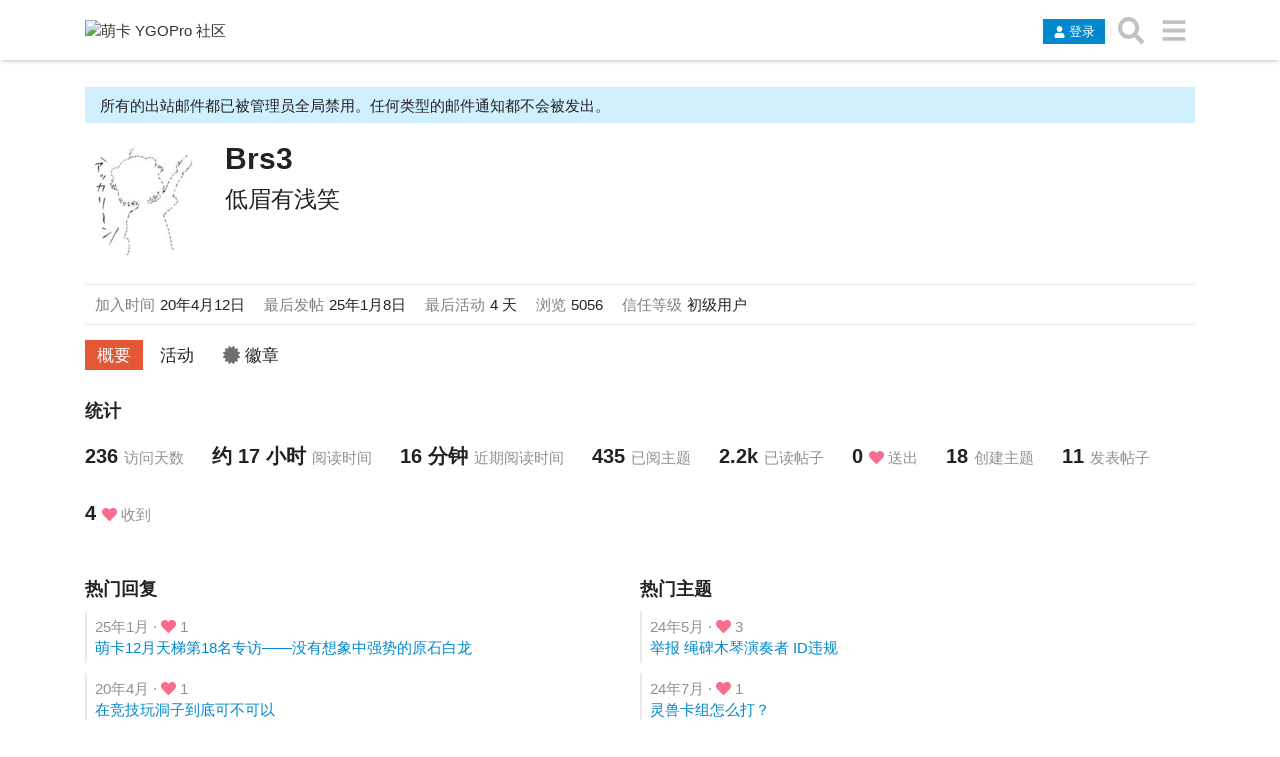

--- FILE ---
content_type: text/html; charset=utf-8
request_url: https://ygobbs.com/u/brs3
body_size: 71060
content:
<!DOCTYPE html><html lang="zh-CN" class="desktop-view not-mobile-device text-size-normal anon no-touch discourse-no-touch"><head>
    <meta charset="utf-8">
    <title>个人资料 - Brs3 - 萌卡 YGOPro 社区</title>
    <meta name="description" content="萌卡 YGOPro 社区是致力于成为中国最大游戏王 YGOPro 线上讨论平台，这里提供游戏资源、对战系统以及配套资源。">
    <meta name="discourse_theme_ids" content="10">
    <meta name="discourse_current_homepage" content="latest">
    <meta name="generator" content="Discourse 2.6.7 - https://github.com/discourse/discourse version f73cdbbd2f20460ea6330930f97cdce59fb984be">
<link rel="icon" type="image/png" href="https://ygobbs.minio.moenext.com/optimized/3X/e/2/e25380078744d8815239e8e2277dbb91faa1128e_2_32x32.png">
<link rel="apple-touch-icon" type="image/png" href="https://ygobbs.minio.moenext.com/optimized/3X/6/1/6122613b5ae8ffbea95ecc115542efe757126bf2_2_180x180.ico">
<meta name="theme-color" content="#ffffff">
<meta name="viewport" content="width=device-width, initial-scale=1.0, minimum-scale=1.0, user-scalable=yes, viewport-fit=cover">
<link rel="canonical" href="https://ygobbs2.com/u/brs3">
<script type="text/javascript" async="" src="https://www.googletagmanager.com/gtag/js?id=G-LY3C7VH7DB&amp;cx=c&amp;_slc=1"></script><script async="" src="//www.google-analytics.com/analytics.js"></script><script type="application/ld+json">{"@context":"http://schema.org","@type":"WebSite","url":"https://ygobbs2.com","potentialAction":{"@type":"SearchAction","target":"https://ygobbs2.com/search?q={search_term_string}","query-input":"required name=search_term_string"}}</script>
<link rel="search" type="application/opensearchdescription+xml" href="https://ygobbs2.com/opensearch.xml" title="萌卡 YGOPro 社区 Search">

    

    <link href="https://ygobbs-poll.moenext.com:444/stylesheets/color_definitions_scheme__81a24a72dc14c5cbfbd48ea2e17fc2c106081fe1.css?__ws=ygobbs2.com" media="all" rel="stylesheet" class="light-scheme">

  <link href="https://ygobbs-poll.moenext.com:444/stylesheets/desktop_f4c32c8661a8dd4874303026024655ca9c5f25d0.css?__ws=ygobbs2.com" media="all" rel="stylesheet" data-target="desktop" data-theme-id="10">


  <link href="https://ygobbs-poll.moenext.com:444/stylesheets/discourse-chinese-localization-pack_f4c32c8661a8dd4874303026024655ca9c5f25d0.css?__ws=ygobbs2.com" media="all" rel="stylesheet" data-target="discourse-chinese-localization-pack" data-theme-id="10">
  <link href="https://ygobbs-poll.moenext.com:444/stylesheets/discourse-details_f4c32c8661a8dd4874303026024655ca9c5f25d0.css?__ws=ygobbs2.com" media="all" rel="stylesheet" data-target="discourse-details" data-theme-id="10">
  <link href="https://ygobbs-poll.moenext.com:444/stylesheets/discourse-local-dates_f4c32c8661a8dd4874303026024655ca9c5f25d0.css?__ws=ygobbs2.com" media="all" rel="stylesheet" data-target="discourse-local-dates" data-theme-id="10">
  <link href="https://ygobbs-poll.moenext.com:444/stylesheets/discourse-presence_f4c32c8661a8dd4874303026024655ca9c5f25d0.css?__ws=ygobbs2.com" media="all" rel="stylesheet" data-target="discourse-presence" data-theme-id="10">
  <link href="https://ygobbs-poll.moenext.com:444/stylesheets/discourse-solved_f4c32c8661a8dd4874303026024655ca9c5f25d0.css?__ws=ygobbs2.com" media="all" rel="stylesheet" data-target="discourse-solved" data-theme-id="10">
  <link href="https://ygobbs-poll.moenext.com:444/stylesheets/lazy-yt_f4c32c8661a8dd4874303026024655ca9c5f25d0.css?__ws=ygobbs2.com" media="all" rel="stylesheet" data-target="lazy-yt" data-theme-id="10">
  <link href="https://ygobbs-poll.moenext.com:444/stylesheets/poll_f4c32c8661a8dd4874303026024655ca9c5f25d0.css?__ws=ygobbs2.com" media="all" rel="stylesheet" data-target="poll" data-theme-id="10">
  <link href="https://ygobbs-poll.moenext.com:444/stylesheets/poll_desktop_f4c32c8661a8dd4874303026024655ca9c5f25d0.css?__ws=ygobbs2.com" media="all" rel="stylesheet" data-target="poll_desktop" data-theme-id="10">

  <link href="https://ygobbs-poll.moenext.com:444/stylesheets/desktop_theme_10_c6fffda7ce48bb1f1ed4aa8624fbbdb4edf8fb63.css?__ws=ygobbs2.com" media="all" rel="stylesheet" data-target="desktop_theme" data-theme-id="10">



      <meta name="fragment" content="!">


    

    <link rel="preload" href="https://ygobbs-poll.moenext.com:444/brotli_asset/browser-detect-115ab5953de1b5bb122bfb26b757f5391dd8d1d2aef2b81baf7b59aee99d9f34.js" as="script">
<script src="https://ygobbs-poll.moenext.com:444/brotli_asset/browser-detect-115ab5953de1b5bb122bfb26b757f5391dd8d1d2aef2b81baf7b59aee99d9f34.js"></script>


    <link rel="preload" href="https://ygobbs-poll.moenext.com:444/brotli_asset/locales/zh_CN-98a8076f03ed64da941599daa381ff1d900130381798b6debb9da5390fc443bd.js" as="script">
<script src="https://ygobbs-poll.moenext.com:444/brotli_asset/locales/zh_CN-98a8076f03ed64da941599daa381ff1d900130381798b6debb9da5390fc443bd.js"></script>

      <link rel="preload" href="/extra-locales/overrides?v=e7ee6547dbf2aaf766dc1c8021c752e4" as="script">
<script src="/extra-locales/overrides?v=e7ee6547dbf2aaf766dc1c8021c752e4"></script>

    <link rel="preload" href="https://ygobbs-poll.moenext.com:444/brotli_asset/ember_jquery-189e46ebcb33594b835e782fd1ce916ec750bc0cf980ebc4fb7796649161a18d.js" as="script">
<script src="https://ygobbs-poll.moenext.com:444/brotli_asset/ember_jquery-189e46ebcb33594b835e782fd1ce916ec750bc0cf980ebc4fb7796649161a18d.js"></script>

    <link rel="preload" href="https://ygobbs-poll.moenext.com:444/brotli_asset/vendor-6fe3dd0886b189b17813c93b9df752abc0a33c577423b9cb4bf449ee18401160.js" as="script">
<script src="https://ygobbs-poll.moenext.com:444/brotli_asset/vendor-6fe3dd0886b189b17813c93b9df752abc0a33c577423b9cb4bf449ee18401160.js"></script>

    <link rel="preload" href="https://ygobbs-poll.moenext.com:444/brotli_asset/pretty-text-bundle-5a75aa66c1990fcd9b860f40b84e07165076f983b34c817ed6770482a4c14404.js" as="script">
<script src="https://ygobbs-poll.moenext.com:444/brotli_asset/pretty-text-bundle-5a75aa66c1990fcd9b860f40b84e07165076f983b34c817ed6770482a4c14404.js"></script>

    <link rel="preload" href="https://ygobbs-poll.moenext.com:444/brotli_asset/application-581e2539c09b2579657fb9679aaeeb510ddf1d491cdaf95d59f45e52559d6843.js" as="script">
<script src="https://ygobbs-poll.moenext.com:444/brotli_asset/application-581e2539c09b2579657fb9679aaeeb510ddf1d491cdaf95d59f45e52559d6843.js"></script>

      <link rel="preload" href="https://ygobbs-poll.moenext.com:444/brotli_asset/plugins/discourse-chinese-localization-pack-01ba4719c80b6fe911b091a7c05124b64eeece964e09c058ef8f9805daca546b.js" as="script">
<script src="https://ygobbs-poll.moenext.com:444/brotli_asset/plugins/discourse-chinese-localization-pack-01ba4719c80b6fe911b091a7c05124b64eeece964e09c058ef8f9805daca546b.js"></script>

      <link rel="preload" href="https://ygobbs-poll.moenext.com:444/brotli_asset/plugins/discourse-details-9be9806ef2338ede8e5c567dfd5b521aaad27d01694f01c604516118466d2120.js" as="script">
<script src="https://ygobbs-poll.moenext.com:444/brotli_asset/plugins/discourse-details-9be9806ef2338ede8e5c567dfd5b521aaad27d01694f01c604516118466d2120.js"></script>

      <link rel="preload" href="https://ygobbs-poll.moenext.com:444/brotli_asset/plugins/discourse-local-dates-a831412b6f43d69b8cb126e9ad60059689c0f05fbbe64ef3e0ca554430ff7048.js" as="script">
<script src="https://ygobbs-poll.moenext.com:444/brotli_asset/plugins/discourse-local-dates-a831412b6f43d69b8cb126e9ad60059689c0f05fbbe64ef3e0ca554430ff7048.js"></script>

      <link rel="preload" href="https://ygobbs-poll.moenext.com:444/brotli_asset/plugins/discourse-narrative-bot-c43db87f1004dffa72bf81db5bfe561550f830b224352505680dde210d6ec6e1.js" as="script">
<script src="https://ygobbs-poll.moenext.com:444/brotli_asset/plugins/discourse-narrative-bot-c43db87f1004dffa72bf81db5bfe561550f830b224352505680dde210d6ec6e1.js"></script>

      <link rel="preload" href="https://ygobbs-poll.moenext.com:444/brotli_asset/plugins/discourse-presence-9efd9354a4e745b34e24d21796d32008f907bd738413b9533a62f24925922b9c.js" as="script">
<script src="https://ygobbs-poll.moenext.com:444/brotli_asset/plugins/discourse-presence-9efd9354a4e745b34e24d21796d32008f907bd738413b9533a62f24925922b9c.js"></script>

      <link rel="preload" href="https://ygobbs-poll.moenext.com:444/brotli_asset/plugins/discourse-solved-e2ee594feebf40ae4b3bcffe8175d944b1cc9868886f6ddf9be6088704171a99.js" as="script">
<script src="https://ygobbs-poll.moenext.com:444/brotli_asset/plugins/discourse-solved-e2ee594feebf40ae4b3bcffe8175d944b1cc9868886f6ddf9be6088704171a99.js"></script>

      <link rel="preload" href="https://ygobbs-poll.moenext.com:444/brotli_asset/plugins/discourse-username-localization-04f9d74fa7c3dd1ea8df43731d21d02ba0d07f8482b4a30c350b8c3e8f4ee9f8.js" as="script">
<script src="https://ygobbs-poll.moenext.com:444/brotli_asset/plugins/discourse-username-localization-04f9d74fa7c3dd1ea8df43731d21d02ba0d07f8482b4a30c350b8c3e8f4ee9f8.js"></script>

      <link rel="preload" href="https://ygobbs-poll.moenext.com:444/brotli_asset/plugins/docker_manager-4ced9f9c7bda9ba563c04006dbb93828d43f2c7d5b533065717c5a63da77d5fc.js" as="script">
<script src="https://ygobbs-poll.moenext.com:444/brotli_asset/plugins/docker_manager-4ced9f9c7bda9ba563c04006dbb93828d43f2c7d5b533065717c5a63da77d5fc.js"></script>

      <link rel="preload" href="https://ygobbs-poll.moenext.com:444/brotli_asset/plugins/lazy-yt-13878a92cc5d5039d6f32688a86500182843ceac829df20e96639d8026a65a8a.js" as="script">
<script src="https://ygobbs-poll.moenext.com:444/brotli_asset/plugins/lazy-yt-13878a92cc5d5039d6f32688a86500182843ceac829df20e96639d8026a65a8a.js"></script>

      <link rel="preload" href="https://ygobbs-poll.moenext.com:444/brotli_asset/plugins/poll-76da7e0d1e3c8ae73a650db8c2772c03296652c4b274645a728c234aa8d28425.js" as="script">
<script src="https://ygobbs-poll.moenext.com:444/brotli_asset/plugins/poll-76da7e0d1e3c8ae73a650db8c2772c03296652c4b274645a728c234aa8d28425.js"></script>


      <script src="https://ygobbs-poll.moenext.com:444/theme-javascripts/a1d75d84bd9b8c0e4fe4d23aea41f5f08d126edd.js?__ws=ygobbs2.com"></script>
      
      




<script src="https://ygobbs-poll.moenext.com:444/theme-javascripts/b3bfbd2335ca6fec7b2439dc925bc252eef06c4c.js?__ws=ygobbs2.com"></script>

<script src="https://ygobbs-poll.moenext.com:444/theme-javascripts/c1548462391c2516345ea2537317a9e4ddd180ab.js?__ws=ygobbs2.com"></script>
<script src="https://ygobbs-poll.moenext.com:444/theme-javascripts/0360d895d6935026a774ae8a5a7b6fcecb797f23.js?__ws=ygobbs2.com"></script>

    
    <meta id="data-ga-universal-analytics" data-tracking-code="UA-29582484-2" data-json="{&quot;cookieDomain&quot;:&quot;ygobbs2.com&quot;}" data-auto-link-domains="">

  <link rel="preload" href="https://ygobbs-poll.moenext.com:444/brotli_asset/google-universal-analytics-v3-706f1d28f0a97f67a47515c96189277240ec4940d968955042066d7873fd1fe8.js" as="script">
<script src="https://ygobbs-poll.moenext.com:444/brotli_asset/google-universal-analytics-v3-706f1d28f0a97f67a47515c96189277240ec4940d968955042066d7873fd1fe8.js"></script>


    <link rel="manifest" href="/manifest.webmanifest" crossorigin="use-credentials">



        <meta property="og:site_name" content="萌卡 YGOPro 社区">
<meta name="twitter:card" content="summary">
<meta name="twitter:image" content="https://ygobbs-poll.moenext.com:444/user_avatar/ygobbs2.com/brs3/45/75100_2.png">
<meta property="og:image" content="https://ygobbs-poll.moenext.com:444/user_avatar/ygobbs2.com/brs3/45/75100_2.png">
<meta property="og:url" content="https://ygobbs2.com/u/brs3">
<meta name="twitter:url" content="https://ygobbs2.com/u/brs3">
<meta property="og:title" content="Brs3">
<meta name="twitter:title" content="Brs3">


    

    <meta id="data-discourse-setup" data-cdn="https://ygobbs-poll.moenext.com:444" data-base-url="https://ygobbs2.com" data-base-uri="" data-environment="production" data-letter-avatar-version="5_d48a995d4128a3d9bcdb48292f7de5c2" data-markdown-it-url="https://ygobbs-poll.moenext.com:444/brotli_asset/markdown-it-bundle-eb2d56e694ada56c74f860a116b5262e0e9759c99b3b44fb5eb4c96bdc751216.js" data-service-worker-url="service-worker-064d39076c277fdf834e8359f33e1eaf289acddd0bbebe20ffdaa5bb542d7904.js" data-default-locale="zh_CN" data-asset-version="71ea9d6238dca3af8676bee12b58ddeb" data-disable-custom-css="false" data-highlight-js-path="/highlight-js/ygobbs2.com/f5058ace9d134f77a035c4657fa35bafbf693641.js" data-svg-sprite-path="/svg-sprite/ygobbs2.com/svg-10-c91e97e0582ea6b7ca03821650da9484855edbe2.js" data-enable-js-error-reporting="true" data-color-scheme-is-dark="false" data-user-dark-scheme-id="-1" data-s3-cdn="https://cdntx.moecube.com/ygobbs" data-s3-base-url="//ygobbs.minio.moenext.com:9000">

  <script src="https://ygobbs-poll.moenext.com:444/svg-sprite/ygobbs2.com/svg-10-c91e97e0582ea6b7ca03821650da9484855edbe2.js"></script><style id="image-sizing-hack">#reply-control .d-editor-preview img:not(.thumbnail):not(.ytp-thumbnail-image), .cooked img:not(.thumbnail):not(.ytp-thumbnail-image) {max-width:700px;max-height:9000px;}</style></head>

  <body class="docked user-summary-page">
    
    

      
      

    <section id="main" class="ember-application">
    <div class="ember-view" id="ember4"><!---->
<!---->
<div id="ember5" class="d-header-wrap ember-view"><header class="d-header clearfix"><div class="wrap"><div class="contents clearfix">
    <div class="title"><a href="/" data-auto-route="true"><img src="https://ygobbs.minio.moenext.com/original/3X/e/2/e2d6da7f7cf236c0ad12513ba1714d84fdfa38ee.png" alt="萌卡 YGOPro 社区" id="site-logo" class="logo-big"></a></div>
    <div class="panel clearfix"><span class="header-buttons"><button class="widget-button btn btn-primary btn-small login-button btn-icon-text"><svg class="fa d-icon d-icon-user svg-icon svg-node" aria-hidden="true"><use xlink:href="#user"></use></svg><span class="d-button-label">登录</span></button></span><ul role="navigation" class="icons d-header-icons"><li class="header-dropdown-toggle search-dropdown"><a href="/search" data-auto-route="true" title="搜索主题、帖子、用户或分类" aria-label="搜索主题、帖子、用户或分类" id="search-button" class="icon btn-flat"><svg class="fa d-icon d-icon-search svg-icon svg-node" aria-hidden="true"><use xlink:href="#search"></use></svg></a></li><li class="header-dropdown-toggle hamburger-dropdown"><a href="" data-auto-route="true" title="转到另一个主题列表或分类" aria-label="转到另一个主题列表或分类" id="toggle-hamburger-menu" class="icon btn-flat"><svg class="fa d-icon d-icon-bars svg-icon svg-node" aria-hidden="true"><use xlink:href="#bars"></use></svg></a></li></ul></div>
  </div></div></header></div>

  <div id="ember7" class="below-site-header-outlet banner-themes ember-view">
<!---->      <span id="ember8" class="ember-view">  <div id="ember10" class="custom-banner-outlet banner ember-view">
  <div id="ember11" class="ember-view"><div class="banner-box"></div></div>
</div>
</span>
</div>


<div id="main-outlet" class="wrap" role="main">
  <!---->
  <div class="container">
      <div id="ember12" class="ember-view"></div>
    <div id="ember13" class="controls ember-view"><!----></div>
    <div id="ember14" class="ember-view"><!----></div>
    <div id="ember15" class="ember-view">  <div class="row">
    <div id="global-notice-alert-emails-disabled" class="alert alert-info alert-emails-disabled">
<!---->      <span class="text">所有的出站邮件都已被管理员全局禁用。任何类型的邮件通知都不会被发出。</span>

<!---->    </div>
  </div>
</div>
    <div id="ember17" class="hidden create-topics-notice ember-view"><!----></div>
    <!---->
  </div>
  <!---->
<div class="container  ">
<section id="ember29" class="user-main ember-view">    <section class=" about no-background">
<!---->        <div class="user-profile-image" style=""></div>
      <div class="details">
        <div class="primary">
          <div class="user-profile-avatar">
  <img alt="" width="120" height="120" src="https://ygobbs-poll.moenext.com:444/user_avatar/ygobbs2.com/brs3/120/75100_2.png" class="avatar">
<!---->  <div id="ember31" class="ember-view"><!----></div>
</div>

          <section class="controls">
            <ul>
<!----><!----><!---->              <!---->

<!---->            </ul>
          </section>

          <div class="primary-textual">
            <div class="user-profile-names">
              <h1 class="username">Brs3 <!----></h1>
              <h2 class="full-name">低眉有浅笑</h2>
<!----><!---->              <span id="ember33" class="ember-view"><!----></span>
            </div>

<!---->
            <h3 class="location-and-website">
              <!---->
<!---->              <span id="ember34" class="ember-view"><!----></span>
            </h3>

            <div class="bio">
<!---->                <!---->
            </div>

<!---->
            <span id="ember35" class="ember-view"><!----></span>
          </div>
        </div>
          <div class="secondary">
            <dl>
                <div><dt>加入时间</dt><dd><span class="relative-date date" title="2020年4月12日 04:14" data-time="1586636075225" data-format="medium">20年4月12日</span></dd></div>
                <div><dt>最后发帖</dt><dd><span class="relative-date date" title="2025年1月8日 17:11" data-time="1736327519916" data-format="medium">25年1月8日</span></dd></div>
                <div><dt>最后活动</dt><dd><span class="relative-date date" title="2026年1月10日 16:24" data-time="1768033477733" data-format="medium">4 天</span></dd></div>
                <div><dt>浏览</dt><dd>5056</dd></div>
<!---->                <div><dt class="trust-level">信任等级</dt><dd class="trust-level">初级用户</dd></div>
<!----><!---->
<!---->            </dl>
            <span id="ember42" class="ember-view"><!----></span>
          </div>
      </div>
    </section>
    <div class="user-content-wrapper">
      <section class="user-primary-navigation">
<ul id="ember36" class="main-nav nav nav-pills user-nav ember-view">            <li class="summary"><a href="/u/brs3/summary" id="ember37" class="active ember-view">概要</a></li>
            <li class="activity"><a href="/u/brs3/activity" id="ember38" class="ember-view">活动</a></li>
<!----><!----><!---->            <li class="badges"><a href="/u/brs3/badges" id="ember39" class="ember-view"><svg class="fa d-icon d-icon-certificate svg-icon svg-string" xmlns="http://www.w3.org/2000/svg"><use xlink:href="#certificate"></use></svg>徽章</a></li>
          <!---->
<!---->
</ul>      </section>
      <div class="user-content">
      <div class="top-section stats-section">
        <h3 class="stats-title">统计</h3>
        <ul>
          <li>
            <div id="ember44" class="user-stat ember-view"><span class="value">
    <span class="number">236</span>
</span>
<span class="label">
  <!---->
  访问天数
</span>
</div>
          </li>
          <li>
            <div id="ember45" class="user-stat ember-view"><span class="value">
    约 17 小时
  </span>
<span class="label">
  <!---->
  阅读时间
</span>
</div>
          </li>
            <li>
              <div id="ember46" class="user-stat ember-view"><span class="value">
    16 分钟
  </span>
<span class="label">
  <!---->
  近期阅读时间
</span>
</div>
            </li>
          <li>
            <div id="ember47" class="user-stat ember-view"><span class="value">
    <span class="number">435</span>
</span>
<span class="label">
  <!---->
  已阅主题
</span>
</div>
          </li>
          <li>
            <div id="ember48" class="user-stat ember-view"><span class="value">
    <span class="number" title="2,221">2.2k</span>
</span>
<span class="label">
  <!---->
  已读帖子
</span>
</div>
          </li>
          <li class="linked-stat">
<a href="/u/brs3/activity/likes-given" id="ember49" class="ember-view">              <div id="ember50" class="user-stat ember-view"><span class="value">
    <span class="number">0</span>
</span>
<span class="label">
  <svg class="fa d-icon d-icon-heart svg-icon svg-string" xmlns="http://www.w3.org/2000/svg"><use xlink:href="#heart"></use></svg>
  送出
</span>
</div>
</a>          </li>
<!---->          <li class="linked-stat">
<a href="/u/brs3/activity/topics" id="ember51" class="ember-view">              <div id="ember52" class="user-stat ember-view"><span class="value">
    <span class="number">18</span>
</span>
<span class="label">
  <!---->
  创建主题
</span>
</div>
</a>          </li>
          <li class="linked-stat">
<a href="/u/brs3/activity/replies" id="ember53" class="ember-view">              <div id="ember54" class="user-stat ember-view"><span class="value">
    <span class="number">11</span>
</span>
<span class="label">
  <!---->
  发表帖子
</span>
</div>
</a>          </li>
          <li>
            <div id="ember55" class="user-stat ember-view"><span class="value">
    <span class="number">4</span>
</span>
<span class="label">
  <svg class="fa d-icon d-icon-heart svg-icon svg-string" xmlns="http://www.w3.org/2000/svg"><use xlink:href="#heart"></use></svg>
  收到
</span>
</div>
          </li>
          <!---->
        </ul>
      </div>

    <div class="top-section">
<div id="ember57" class="replies-section pull-left top-sub-section ember-view"><h3 class="stats-title">热门回复</h3>
  <ul>
                <li id="ember60" class="ember-view"><span class="topic-info">
  <span class="relative-date" data-time="1736325623027" data-format="tiny">25年1月</span>
    ·
    <svg class="fa d-icon d-icon-heart svg-icon svg-string" xmlns="http://www.w3.org/2000/svg"><use xlink:href="#heart"></use></svg>&nbsp;<span class="like-count"><span class="number">1</span></span>
</span>
<br>
<a href="/t/%E8%90%8C%E5%8D%A112%E6%9C%88%E5%A4%A9%E6%A2%AF%E7%AC%AC18%E5%90%8D%E4%B8%93%E8%AE%BF%E2%80%94%E2%80%94%E6%B2%A1%E6%9C%89%E6%83%B3%E8%B1%A1%E4%B8%AD%E5%BC%BA%E5%8A%BF%E7%9A%84%E5%8E%9F%E7%9F%B3%E7%99%BD%E9%BE%99/536000/4">萌卡12月天梯第18名专访——没有想象中强势的原石白龙</a>
</li>

                <li id="ember62" class="ember-view"><span class="topic-info">
  <span class="relative-date" data-time="1587098808179" data-format="tiny">20年4月</span>
    ·
    <svg class="fa d-icon d-icon-heart svg-icon svg-string" xmlns="http://www.w3.org/2000/svg"><use xlink:href="#heart"></use></svg>&nbsp;<span class="like-count"><span class="number">1</span></span>
</span>
<br>
<a href="/t/%E5%9C%A8%E7%AB%9E%E6%8A%80%E7%8E%A9%E6%B4%9E%E5%AD%90%E5%88%B0%E5%BA%95%E5%8F%AF%E4%B8%8D%E5%8F%AF%E4%BB%A5/160085/8">在竞技玩洞子到底可不可以</a>
</li>

                <li id="ember64" class="ember-view"><span class="topic-info">
  <span class="relative-date" data-time="1736327519916" data-format="tiny">25年1月</span>
<!----></span>
<br>
<a href="/t/%E8%90%8C%E5%8D%A112%E6%9C%88%E5%A4%A9%E6%A2%AF%E7%AC%AC18%E5%90%8D%E4%B8%93%E8%AE%BF%E2%80%94%E2%80%94%E6%B2%A1%E6%9C%89%E6%83%B3%E8%B1%A1%E4%B8%AD%E5%BC%BA%E5%8A%BF%E7%9A%84%E5%8E%9F%E7%9F%B3%E7%99%BD%E9%BE%99/536000/8">萌卡12月天梯第18名专访——没有想象中强势的原石白龙</a>
</li>

                <li id="ember66" class="ember-view"><span class="topic-info">
  <span class="relative-date" data-time="1735107919584" data-format="tiny">24年12月</span>
<!----></span>
<br>
<a href="/t/12%E6%9C%8825%E6%97%A510%E7%82%B9-mc-%E5%B0%86%E9%80%82%E7%94%A8-ocg-2025%E5%B9%B41%E6%9C%881%E6%97%A5%E7%A6%81%E5%8D%A1%E8%A1%A8/534393/11">12月25日10点 MC 将适用 OCG 2025年1月1日禁卡表</a>
</li>

                <li id="ember68" class="ember-view"><span class="topic-info">
  <span class="relative-date" data-time="1722317539533" data-format="tiny">24年7月</span>
<!----></span>
<br>
<a href="/t/%E7%81%B5%E5%85%BD%E5%8D%A1%E7%BB%84%E6%80%8E%E4%B9%88%E6%89%93%EF%BC%9F/514409/3">灵兽卡组怎么打？</a>
</li>

                <li id="ember70" class="ember-view"><span class="topic-info">
  <span class="relative-date" data-time="1719223131267" data-format="tiny">24年6月</span>
<!----></span>
<br>
<a href="/t/mc%E8%83%BD%E5%90%A67%E6%9C%881%E6%97%A5%E5%90%8E%E6%89%8D%E6%9B%B4%E6%96%B0%E7%A6%81%E5%8D%A1%E8%A1%A8/508350/3">MC能否7月1日后才更新禁卡表</a>
</li>

  </ul>
    <p>
<a href="/u/brs3/activity/replies" id="ember71" class="more ember-view">        更多回复
</a>    </p>

</div>
<div id="ember72" class="topics-section pull-right top-sub-section ember-view"><h3 class="stats-title">热门主题</h3>
  <ul>
                <li id="ember75" class="ember-view"><span class="topic-info">
  <span class="relative-date" data-time="1716800938022" data-format="tiny">24年5月</span>
    ·
    <svg class="fa d-icon d-icon-heart svg-icon svg-string" xmlns="http://www.w3.org/2000/svg"><use xlink:href="#heart"></use></svg>&nbsp;<span class="like-count"><span class="number">3</span></span>
</span>
<br>
<a href="/t/%E4%B8%BE%E6%8A%A5-%E7%BB%B3%E7%A2%91%E6%9C%A8%E7%90%B4%E6%BC%94%E5%A5%8F%E8%80%85-id%E8%BF%9D%E8%A7%84/503223">举报 绳碑木琴演奏者 ID违规</a>
</li>

                <li id="ember77" class="ember-view"><span class="topic-info">
  <span class="relative-date" data-time="1722306056688" data-format="tiny">24年7月</span>
    ·
    <svg class="fa d-icon d-icon-heart svg-icon svg-string" xmlns="http://www.w3.org/2000/svg"><use xlink:href="#heart"></use></svg>&nbsp;<span class="like-count"><span class="number">1</span></span>
</span>
<br>
<a href="/t/%E7%81%B5%E5%85%BD%E5%8D%A1%E7%BB%84%E6%80%8E%E4%B9%88%E6%89%93%EF%BC%9F/514409">灵兽卡组怎么打？</a>
</li>

                <li id="ember79" class="ember-view"><span class="topic-info">
  <span class="relative-date" data-time="1721964612059" data-format="tiny">24年7月</span>
    ·
    <svg class="fa d-icon d-icon-heart svg-icon svg-string" xmlns="http://www.w3.org/2000/svg"><use xlink:href="#heart"></use></svg>&nbsp;<span class="like-count"><span class="number">1</span></span>
</span>
<br>
<a href="/t/%E4%B8%BE%E6%8A%A5-%E5%B0%84%E5%91%BD%E4%B8%B8%E6%96%87%E6%96%87%E6%96%87-%E9%AA%82%E4%BA%BA/513660">举报 射命丸文文文 骂人</a>
</li>

                <li id="ember81" class="ember-view"><span class="topic-info">
  <span class="relative-date" data-time="1735444390552" data-format="tiny">24年12月</span>
<!----></span>
<br>
<a href="/t/%E4%B8%BE%E6%8A%A5-%E5%8E%82%E5%AE%BD-%E9%AA%82%E4%BA%BA/535053">举报 厂宽 骂人</a>
</li>

                <li id="ember83" class="ember-view"><span class="topic-info">
  <span class="relative-date" data-time="1721958779059" data-format="tiny">24年7月</span>
<!----></span>
<br>
<a href="/t/%E4%B8%BE%E6%8A%A5-%E7%A7%98%E5%AF%86%E3%81%AE%E7%9A%87%E5%B8%9D-%E9%AA%82%E4%BA%BA/513647">举报 秘密の皇帝 骂人</a>
</li>

                <li id="ember85" class="ember-view"><span class="topic-info">
  <span class="relative-date" data-time="1718993926297" data-format="tiny">24年6月</span>
<!----></span>
<br>
<a href="/t/%E4%B8%BE%E6%8A%A5-%E7%8E%A9%E7%A5%9E%E7%A2%91%E5%8F%B8%E9%A9%AC-%E9%AA%82%E4%BA%BA/508070">举报 玩神碑司马 骂人</a>
</li>

  </ul>
    <p>
<a href="/u/brs3/activity/topics" id="ember86" class="more ember-view">        更多主题
</a>    </p>

</div>    </div>

    <div class="top-section">
<div id="ember87" class="links-section pull-left top-sub-section ember-view"><h3 class="stats-title">热门链接</h3>
          <ul>
              <li>
                <a class="domain" href="//ygobbs.minio.moenext.com/original/3X/c/5/c5b3dcc342b67c54ba0ec15eaf8f83a88669991c.jpeg" title="c5b3dcc342b67c54ba0ec15eaf8f83a88669991c.jpeg" rel="noopener nofollow ugc" target="_blank">
                  //ygobbs.minio.moenext.com/original/3X/c/5/c5b3dcc342b67c54ba0ec15eaf8f83a886699
                </a>
                <span class="badge badge-notification clicks" title="0 次点击"><span class="number">0</span></span>
                <br>
                <a href="/t/%E3%80%90%E7%94%B5%E5%AD%90%E9%BE%99%E6%A0%B8%E3%80%91%E6%9C%89bug/160585/1">【电子龙核】有bug</a>
              </li>
              <li>
                <a class="domain" href="//ygobbs.minio.moenext.com/original/3X/0/6/0674e4b6e22c7f4a429dfee100970e94f1fa7635.jpeg" title="0674e4b6e22c7f4a429dfee100970e94f1fa7635.jpeg" rel="noopener nofollow ugc" target="_blank">
                  //ygobbs.minio.moenext.com/original/3X/0/6/0674e4b6e22c7f4a429dfee100970e94f1fa7
                </a>
                <span class="badge badge-notification clicks" title="0 次点击"><span class="number">0</span></span>
                <br>
                <a href="/t/%E3%80%90%E7%94%B5%E5%AD%90%E9%BE%99%E6%A0%B8%E3%80%91%E5%A5%BD%E5%83%8F%E6%9C%89%E4%B8%AAbug/161328/1">【电子龙核】好像有个bug</a>
              </li>
              <li>
                <a class="domain" href="https://cdntx.moecube.com/ygobbs/original/3X/5/2/528934d2e92a582ec0fd7f78462346e7782cb5d1.jpeg" title="528934d2e92a582ec0fd7f78462346e7782cb5d1.jpeg" rel="noopener nofollow ugc" target="_blank">
                  cdntx.moecube.com/ygobbs/original/3X/5/2/528934d2e92a582ec0fd7f78462346e7782cb5d
                </a>
                <span class="badge badge-notification clicks" title="0 次点击"><span class="number">0</span></span>
                <br>
                <a href="/t/%E4%B8%BE%E6%8A%A5-kimme-%E9%AA%82%E4%BA%BA/491899/1">举报 kimme 骂人</a>
              </li>
              <li>
                <a class="domain" href="https://cdntx.moecube.com/ygobbs/original/3X/d/e/de08c43794dd804c63007e0b166a5d014b7b5fb8.jpeg" title="de08c43794dd804c63007e0b166a5d014b7b5fb8.jpeg" rel="noopener nofollow ugc" target="_blank">
                  cdntx.moecube.com/ygobbs/original/3X/d/e/de08c43794dd804c63007e0b166a5d014b7b5fb
                </a>
                <span class="badge badge-notification clicks" title="0 次点击"><span class="number">0</span></span>
                <br>
                <a href="/t/%E4%B8%BE%E6%8A%A5-%E7%89%A9%E8%AF%ADyoo%E6%A2%A6-%E9%AA%82%E4%BA%BA/492361/1">举报 物语yoo梦 骂人</a>
              </li>
              <li>
                <a class="domain" href="https://cdntx.moecube.com/ygobbs/original/3X/4/5/450add343c0a5a874f8c4a64dfb4fdaa1fac16f5.jpeg" title="450add343c0a5a874f8c4a64dfb4fdaa1fac16f5.jpeg" rel="noopener nofollow ugc" target="_blank">
                  cdntx.moecube.com/ygobbs/original/3X/4/5/450add343c0a5a874f8c4a64dfb4fdaa1fac16f
                </a>
                <span class="badge badge-notification clicks" title="0 次点击"><span class="number">0</span></span>
                <br>
                <a href="/t/%E4%B8%BE%E6%8A%A5-%E4%BC%BC%E6%9B%BE%E7%9B%B8%E8%AF%86%E4%B8%B6-%E9%AA%82%E4%BA%BA/497879/1">举报 似曾相识丶 骂人</a>
              </li>
              <li>
                <a class="domain" href="https://cdntx.moecube.com/ygobbs/original/3X/d/8/d8bf0a7a7e8c4bcf0eceaf9acdd8fa30d835c9cf.jpeg" title="d8bf0a7a7e8c4bcf0eceaf9acdd8fa30d835c9cf.jpeg" rel="noopener nofollow ugc" target="_blank">
                  cdntx.moecube.com/ygobbs/original/3X/d/8/d8bf0a7a7e8c4bcf0eceaf9acdd8fa30d835c9c
                </a>
                <span class="badge badge-notification clicks" title="0 次点击"><span class="number">0</span></span>
                <br>
                <a href="/t/%E4%B8%BE%E6%8A%A5-%E8%BF%B7%E9%80%94%E9%A3%8E-%E9%AA%82%E4%BA%BA/500195/1">举报 迷途风 骂人</a>
              </li>
          </ul>

</div>
<div id="ember94" class="summary-user-list replied-section pull-right top-sub-section ember-view"><h3 class="stats-title">最多回复至</h3>
<div id="ember95" class="ember-view">  <ul>
                <li id="ember97" class="ember-view"><div data-username="星光pokeboy" id="ember98" class="user-info small ember-view"><div class="user-image">
  <div class="user-image-inner">
    <a href="/u/星光pokeboy" data-user-card="星光pokeboy"><img alt="" width="45" height="45" src="https://ygobbs-poll.moenext.com:444/user_avatar/ygobbs2.com/星光pokeboy/45/70455_2.png" class="avatar" title="星光pokeboy" aria-label="星光pokeboy"></a>
<!---->  </div>
</div>

<div class="user-detail">
  <div class="name-line">
    <span class="username"><a href="/u/星光pokeboy" data-user-card="星光pokeboy">星光pokeboy</a></span>
    <span class="name">大毛</span>
    <span id="ember99" class="ember-view"><!----></span>
  </div>
  <div class="title"></div>

    <div class="details">
        <svg class="fa d-icon d-icon-reply svg-icon svg-string" xmlns="http://www.w3.org/2000/svg"><use xlink:href="#reply"></use></svg>
  <span class="replies"><span class="number">2</span></span>

    </div>

</div>

<span id="ember100" class="ember-view"><!----></span>
</div></li>

                <li id="ember102" class="ember-view"><div data-username="胡桃373" id="ember103" class="user-info small ember-view"><div class="user-image">
  <div class="user-image-inner">
    <a href="/u/胡桃373" data-user-card="胡桃373"><img alt="" width="45" height="45" src="https://ygobbs-poll.moenext.com:444/user_avatar/ygobbs2.com/胡桃373/45/75100_2.png" class="avatar" title="胡桃373" aria-label="胡桃373"></a>
<!---->  </div>
</div>

<div class="user-detail">
  <div class="name-line">
    <span class="username"><a href="/u/胡桃373" data-user-card="胡桃373">胡桃373</a></span>
    <span class="name">null</span>
    <span id="ember104" class="ember-view"><!----></span>
  </div>
  <div class="title"></div>

    <div class="details">
        <svg class="fa d-icon d-icon-reply svg-icon svg-string" xmlns="http://www.w3.org/2000/svg"><use xlink:href="#reply"></use></svg>
  <span class="replies"><span class="number">1</span></span>

    </div>

</div>

<span id="ember105" class="ember-view"><!----></span>
</div></li>

                <li id="ember107" class="ember-view"><div data-username="111924" id="ember108" class="user-info small ember-view"><div class="user-image">
  <div class="user-image-inner">
    <a href="/u/111924" data-user-card="111924"><img alt="" width="45" height="45" src="https://ygobbs-poll.moenext.com:444/user_avatar/ygobbs2.com/111924/45/51860_2.png" class="avatar" title="111924" aria-label="111924"></a>
<!---->  </div>
</div>

<div class="user-detail">
  <div class="name-line">
    <span class="username"><a href="/u/111924" data-user-card="111924">111924</a></span>
    <span class="name">万里浮梦笙</span>
    <span id="ember109" class="ember-view"><!----></span>
  </div>
  <div class="title"></div>

    <div class="details">
        <svg class="fa d-icon d-icon-reply svg-icon svg-string" xmlns="http://www.w3.org/2000/svg"><use xlink:href="#reply"></use></svg>
  <span class="replies"><span class="number">1</span></span>

    </div>

</div>

<span id="ember110" class="ember-view"><!----></span>
</div></li>

                <li id="ember112" class="ember-view"><div data-username="1186294" id="ember113" class="user-info small ember-view"><div class="user-image">
  <div class="user-image-inner">
    <a href="/u/1186294" data-user-card="1186294"><img alt="" width="45" height="45" src="https://sapi.moecube.com:444/avatar/avatar/1186294/45/dc4da7_1.png" class="avatar" title="1186294" aria-label="1186294"></a>
<!---->  </div>
</div>

<div class="user-detail">
  <div class="name-line">
    <span class="username"><a href="/u/1186294" data-user-card="1186294">1186294</a></span>
    <span class="name">姜哲敏</span>
    <span id="ember114" class="ember-view"><!----></span>
  </div>
  <div class="title"></div>

    <div class="details">
        <svg class="fa d-icon d-icon-reply svg-icon svg-string" xmlns="http://www.w3.org/2000/svg"><use xlink:href="#reply"></use></svg>
  <span class="replies"><span class="number">1</span></span>

    </div>

</div>

<span id="ember115" class="ember-view"><!----></span>
</div></li>

                <li id="ember117" class="ember-view"><div data-username="1112360" id="ember118" class="user-info small ember-view"><div class="user-image">
  <div class="user-image-inner">
    <a href="/u/1112360" data-user-card="1112360"><img alt="" width="45" height="45" src="https://sapi.moecube.com:444/avatar/avatar/1112360/45/82dd89_1.png" class="avatar" title="1112360" aria-label="1112360"></a>
<!---->  </div>
</div>

<div class="user-detail">
  <div class="name-line">
    <span class="username"><a href="/u/1112360" data-user-card="1112360">1112360</a></span>
    <span class="name">长夜残梦</span>
    <span id="ember119" class="ember-view"><!----></span>
  </div>
  <div class="title"></div>

    <div class="details">
        <svg class="fa d-icon d-icon-reply svg-icon svg-string" xmlns="http://www.w3.org/2000/svg"><use xlink:href="#reply"></use></svg>
  <span class="replies"><span class="number">1</span></span>

    </div>

</div>

<span id="ember120" class="ember-view"><!----></span>
</div></li>

                <li id="ember122" class="ember-view"><div data-username="hrd74100" id="ember123" class="user-info small ember-view"><div class="user-image">
  <div class="user-image-inner">
    <a href="/u/hrd74100" data-user-card="hrd74100"><img alt="" width="45" height="45" src="https://sapi.moecube.com:444/avatar/avatar/hrd74100/45/3bc359_h.png" class="avatar" title="hrd74100" aria-label="hrd74100"></a>
<!---->  </div>
</div>

<div class="user-detail">
  <div class="name-line">
    <span class="username"><a href="/u/hrd74100" data-user-card="hrd74100">hrd74100</a></span>
    <span class="name"></span>
    <span id="ember124" class="ember-view"><!----></span>
  </div>
  <div class="title"></div>

    <div class="details">
        <svg class="fa d-icon d-icon-reply svg-icon svg-string" xmlns="http://www.w3.org/2000/svg"><use xlink:href="#reply"></use></svg>
  <span class="replies"><span class="number">1</span></span>

    </div>

</div>

<span id="ember125" class="ember-view"><!----></span>
</div></li>

  </ul>
</div>
</div>    </div>

    <div class="top-section most-liked-section">
<div id="ember126" class="summary-user-list liked-by-section pull-left top-sub-section ember-view"><h3 class="stats-title">被谁赞得最多</h3>
<div id="ember127" class="ember-view">  <ul>
                <li id="ember129" class="ember-view"><div data-username="GY_4156629611" id="ember130" class="user-info small ember-view"><div class="user-image">
  <div class="user-image-inner">
    <a href="/u/GY_4156629611" data-user-card="GY_4156629611"><img alt="" width="45" height="45" src="https://ygobbs-poll.moenext.com:444/user_avatar/ygobbs2.com/gy_4156629611/45/57348_2.png" class="avatar" title="GY_4156629611" aria-label="GY_4156629611"></a>
<!---->  </div>
</div>

<div class="user-detail">
  <div class="name-line">
    <span class="username"><a href="/u/GY_4156629611" data-user-card="GY_4156629611">GY_4156629611</a></span>
    <span class="name">gy招新猫415662961</span>
    <span id="ember131" class="ember-view"><!----></span>
  </div>
  <div class="title"></div>

    <div class="details">
        <svg class="fa d-icon d-icon-heart svg-icon svg-string" xmlns="http://www.w3.org/2000/svg"><use xlink:href="#heart"></use></svg>
  <span class="likes"><span class="number">1</span></span>

    </div>

</div>

<span id="ember132" class="ember-view"><!----></span>
</div></li>

                <li id="ember134" class="ember-view"><div data-username="ABABA" id="ember135" class="user-info small ember-view"><div class="user-image">
  <div class="user-image-inner">
    <a href="/u/ABABA" data-user-card="ABABA"><img alt="" width="45" height="45" src="https://ygobbs-poll.moenext.com:444/user_avatar/ygobbs2.com/ababa/45/51760_2.png" class="avatar" title="ABABA" aria-label="ABABA"></a>
<!---->  </div>
</div>

<div class="user-detail">
  <div class="name-line">
    <span class="username"><a href="/u/ABABA" data-user-card="ABABA">ABABA</a></span>
    <span class="name">AAA</span>
    <span id="ember136" class="ember-view"><!----></span>
  </div>
  <div class="title"></div>

    <div class="details">
        <svg class="fa d-icon d-icon-heart svg-icon svg-string" xmlns="http://www.w3.org/2000/svg"><use xlink:href="#heart"></use></svg>
  <span class="likes"><span class="number">1</span></span>

    </div>

</div>

<span id="ember137" class="ember-view"><!----></span>
</div></li>

                <li id="ember139" class="ember-view"><div data-username="112097" id="ember140" class="user-info small ember-view"><div class="user-image">
  <div class="user-image-inner">
    <a href="/u/112097" data-user-card="112097"><img alt="" width="45" height="45" src="https://ygobbs-poll.moenext.com:444/user_avatar/ygobbs2.com/112097/45/75100_2.png" class="avatar" title="112097" aria-label="112097"></a>
<!---->  </div>
</div>

<div class="user-detail">
  <div class="name-line">
    <span class="username"><a href="/u/112097" data-user-card="112097">112097</a></span>
    <span class="name">半途半兔闪耀幼年期</span>
    <span id="ember141" class="ember-view"><!----></span>
  </div>
  <div class="title"></div>

    <div class="details">
        <svg class="fa d-icon d-icon-heart svg-icon svg-string" xmlns="http://www.w3.org/2000/svg"><use xlink:href="#heart"></use></svg>
  <span class="likes"><span class="number">1</span></span>

    </div>

</div>

<span id="ember142" class="ember-view"><!----></span>
</div></li>

                <li id="ember144" class="ember-view"><div data-username="1157867" id="ember145" class="user-info small ember-view"><div class="user-image">
  <div class="user-image-inner">
    <a href="/u/1157867" data-user-card="1157867"><img alt="" width="45" height="45" src="https://sapi.moecube.com:444/avatar/avatar/1157867/45/e99b99_1.png" class="avatar" title="1157867" aria-label="1157867"></a>
<!---->  </div>
</div>

<div class="user-detail">
  <div class="name-line">
    <span class="username"><a href="/u/1157867" data-user-card="1157867">1157867</a></span>
    <span class="name">wtte1</span>
    <span id="ember146" class="ember-view"><!----></span>
  </div>
  <div class="title"></div>

    <div class="details">
        <svg class="fa d-icon d-icon-heart svg-icon svg-string" xmlns="http://www.w3.org/2000/svg"><use xlink:href="#heart"></use></svg>
  <span class="likes"><span class="number">1</span></span>

    </div>

</div>

<span id="ember147" class="ember-view"><!----></span>
</div></li>

  </ul>
</div>
</div>
<div id="ember148" class="summary-user-list liked-section pull-right top-sub-section ember-view"><h3 class="stats-title">赞谁最多</h3>
<div id="ember149" class="ember-view">  <p>暂无赞。</p>
</div>
</div>    </div>

      <div class="top-section top-categories-section">
<div id="ember150" class="summary-category-list pull-left top-sub-section ember-view"><h3 class="stats-title">热门分类</h3>
          <table>
            <thead>
              <th class="category-link"></th>
              <th class="topic-count">主题</th>
              <th class="reply-count">回复</th>
            </thead>
            <tbody>
                <tr>
                  <td class="category-link">
                    <a class="badge-wrapper bullet" href="/c/%E4%B8%BE%E6%8A%A5%E4%B8%8E%E7%94%B3%E8%AF%89/11"><span class="badge-category-bg" style="background-color: #F7941D;"></span><span data-drop-close="true" class="badge-category clear-badge"><span class="category-name">举报与申诉</span></span></a>
                  </td>
                  <td class="topic-count">
                    <a href="/search?q=%40Brs3%20%23%25E4%25B8%25BE%25E6%258A%25A5%25E4%25B8%258E%25E7%2594%25B3%25E8%25AF%2589" id="ember153" class="ember-view">    12
</a>
                  </td>
                  <td class="reply-count">
                      –

                  </td>
                </tr>
                <tr>
                  <td class="category-link">
                    <a class="badge-wrapper bullet" href="/c/%E9%97%AE%E9%A2%98%E5%8F%8D%E9%A6%88/10"><span class="badge-category-bg" style="background-color: #283890;"></span><span data-drop-close="true" class="badge-category clear-badge"><span class="category-name">问题反馈</span></span></a>
                  </td>
                  <td class="topic-count">
                    <a href="/search?q=%40Brs3%20%23%25E9%2597%25AE%25E9%25A2%2598%25E5%258F%258D%25E9%25A6%2588" id="ember157" class="ember-view">    5
</a>
                  </td>
                  <td class="reply-count">
                    <a href="/search?q=%40Brs3%20%23%25E9%2597%25AE%25E9%25A2%2598%25E5%258F%258D%25E9%25A6%2588" id="ember159" class="ember-view">    5
</a>
                  </td>
                </tr>
                <tr>
                  <td class="category-link">
                    <a class="badge-wrapper bullet" href="/c/%E6%97%A5%E5%B8%B8%E4%BA%A4%E6%B5%81/%E8%AE%A8%E8%AE%BA/108"><span class="badge-category-parent-bg" style="background-color: #25AAE2;"></span><span class="badge-category-bg" style="background-color: #AB9364;"></span><span data-drop-close="true" class="badge-category clear-badge"><span class="category-name">讨论</span></span></a>
                  </td>
                  <td class="topic-count">
                    <a href="/search?q=%40Brs3%20%23%25E8%25AE%25A8%25E8%25AE%25BA" id="ember162" class="ember-view">    1
</a>
                  </td>
                  <td class="reply-count">
                    <a href="/search?q=%40Brs3%20%23%25E8%25AE%25A8%25E8%25AE%25BA" id="ember164" class="ember-view">    2
</a>
                  </td>
                </tr>
                <tr>
                  <td class="category-link">
                    <a class="badge-wrapper bullet" href="/c/%E6%AF%94%E8%B5%9B%E6%B4%BB%E5%8A%A8/16"><span class="badge-category-bg" style="background-color: #ED207B;"></span><span data-drop-close="true" class="badge-category clear-badge"><span class="category-name">比赛活动&amp;上位攻略</span></span></a>
                  </td>
                  <td class="topic-count">
                      –

                  </td>
                  <td class="reply-count">
                    <a href="/search?q=%40Brs3%20%23%25E6%25AF%2594%25E8%25B5%259B%25E6%25B4%25BB%25E5%258A%25A8" id="ember168" class="ember-view">    2
</a>
                  </td>
                </tr>
                <tr>
                  <td class="category-link">
                    <a class="badge-wrapper bullet" href="/c/%E6%97%A5%E5%B8%B8%E4%BA%A4%E6%B5%81/6"><span class="badge-category-bg" style="background-color: #25AAE2;"></span><span data-drop-close="true" class="badge-category clear-badge"><span class="category-name">日常交流</span></span></a>
                  </td>
                  <td class="topic-count">
                      –

                  </td>
                  <td class="reply-count">
                    <a href="/search?q=%40Brs3%20%23%25E6%2597%25A5%25E5%25B8%25B8%25E4%25BA%25A4%25E6%25B5%2581" id="ember172" class="ember-view">    1
</a>
                  </td>
                </tr>
                <tr>
                  <td class="category-link">
                    <a class="badge-wrapper bullet" href="/c/%E5%AE%98%E6%96%B9%E5%85%AC%E5%91%8A/8"><span class="badge-category-bg" style="background-color: #231F20;"></span><span data-drop-close="true" class="badge-category clear-badge"><span class="category-name">官方公告</span></span></a>
                  </td>
                  <td class="topic-count">
                      –

                  </td>
                  <td class="reply-count">
                    <a href="/search?q=%40Brs3%20%23%25E5%25AE%2598%25E6%2596%25B9%25E5%2585%25AC%25E5%2591%258A" id="ember176" class="ember-view">    1
</a>
                  </td>
                </tr>
            </tbody>
          </table>

</div>      </div>

      <div class="top-section badges-section">
        <h3 class="stats-title">热门徽章</h3>
          <div id="ember178" class="badge-card medium %E5%88%9D%E7%BA%A7%E7%94%A8%E6%88%B7 ember-view"><!----><!----><div class="badge-contents">
  <div class="badge-icon badge-type-bronze">
    <a href="/badges/1/%E5%88%9D%E7%BA%A7%E7%94%A8%E6%88%B7"><svg class="fa d-icon d-icon-user svg-icon svg-string" xmlns="http://www.w3.org/2000/svg"><use xlink:href="#user"></use></svg></a>
  </div>
  <div class="badge-info">
    <div class="badge-info-item">
      <h3><a href="/badges/1/%E5%88%9D%E7%BA%A7%E7%94%A8%E6%88%B7" class="badge-link">初级用户</a></h3>
      <div class="badge-summary"><a href="https://blog.discourse.org/2018/06/understanding-discourse-trust-levels/">授予</a>所有常用社区功能</div>
    </div>
  </div>
</div>
</div>
          <div id="ember180" class="badge-card medium %E5%B9%B4%E5%BA%A6%E7%BA%AA%E5%BF%B5%E6%97%A5 ember-view">  <a href="/badges/24/%E5%B9%B4%E5%BA%A6%E7%BA%AA%E5%BF%B5%E6%97%A5" title="3 已授予" class="grant-count">3</a>
<!----><div class="badge-contents">
  <div class="badge-icon badge-type-silver">
    <a href="/badges/24/%E5%B9%B4%E5%BA%A6%E7%BA%AA%E5%BF%B5%E6%97%A5"><svg class="fa d-icon d-icon-far-clock svg-icon svg-string" xmlns="http://www.w3.org/2000/svg"><use xlink:href="#far-clock"></use></svg></a>
  </div>
  <div class="badge-info">
    <div class="badge-info-item">
      <h3><a href="/badges/24/%E5%B9%B4%E5%BA%A6%E7%BA%AA%E5%BF%B5%E6%97%A5" class="badge-link">年度纪念日</a></h3>
      <div class="badge-summary">一年活跃用户，至少发了一个帖子</div>
    </div>
  </div>
</div>
</div>
          <div id="ember182" class="badge-card medium %E9%A6%96%E4%B8%AA%E8%A1%A8%E6%83%85 ember-view"><!----><!----><div class="badge-contents">
  <div class="badge-icon badge-type-bronze">
    <a href="/badges/41/%E9%A6%96%E4%B8%AA%E8%A1%A8%E6%83%85"><svg class="fa d-icon d-icon-certificate svg-icon svg-string" xmlns="http://www.w3.org/2000/svg"><use xlink:href="#certificate"></use></svg></a>
  </div>
  <div class="badge-info">
    <div class="badge-info-item">
      <h3><a href="/badges/41/%E9%A6%96%E4%B8%AA%E8%A1%A8%E6%83%85" class="badge-link">首个表情</a></h3>
      <div class="badge-summary">在帖子中使用表情符号</div>
    </div>
  </div>
</div>
</div>
          <div id="ember184" class="badge-card medium %E6%AC%A2%E8%BF%8E ember-view"><!----><!----><div class="badge-contents">
  <div class="badge-icon badge-type-bronze">
    <a href="/badges/5/%E6%AC%A2%E8%BF%8E"><svg class="fa d-icon d-icon-certificate svg-icon svg-string" xmlns="http://www.w3.org/2000/svg"><use xlink:href="#certificate"></use></svg></a>
  </div>
  <div class="badge-info">
    <div class="badge-info-item">
      <h3><a href="/badges/5/%E6%AC%A2%E8%BF%8E" class="badge-link">欢迎</a></h3>
      <div class="badge-summary">收到了一个赞</div>
    </div>
  </div>
</div>
</div>
<!---->      </div>
  </div>

  </div>
</section></div>

  <!---->
<div id="user-card" class="user-card show-badges no-bg ember-view" style="left: -9999px; top: -9999px;"><!----></div>

<div id="group-card" class="no-bg group-card show-badges ember-view" style="left: -9999px; top: -9999px;"><!----></div>

</div>

<!---->
  <div id="ember185" class="ember-view"><!--<center><a href="https://beian.miit.gov.cn" target="_blank">沪ICP备14034452号-1</a></center>-->
</div>
<!---->

<div aria-modal="true" data-keyboard="false" id="discourse-modal" class="hidden modal d-modal fixed-modal ember-view"><div class="modal-outer-container">
  <div class="modal-middle-container">
    <div class="modal-inner-container">
      <div class="modal-header">
          <button title="关闭" id="ember19" class="btn-flat modal-close close btn no-text btn-icon ember-view" type="button"><svg class="fa d-icon d-icon-times svg-icon svg-string" xmlns="http://www.w3.org/2000/svg"><use xlink:href="#times"></use></svg><!---->
</button>

<!---->
<!---->      </div>

      <div id="modal-alert"></div>

        <div id="ember186" class="ember-view"></div>



<!---->    </div>
  </div>
</div>
</div>
<div id="topic-entrance" class="hidden ember-view"><button id="ember20" class="full jump-top btn no-text ember-view" type="button"><!----><!---->  <svg class="fa d-icon d-icon-step-backward svg-icon svg-string" xmlns="http://www.w3.org/2000/svg"><use xlink:href="#step-backward"></use></svg> Invalid date

</button>
<button id="ember21" class="full jump-bottom btn no-text ember-view" type="button"><!----><!---->  Invalid date <svg class="fa d-icon d-icon-step-forward svg-icon svg-string" xmlns="http://www.w3.org/2000/svg"><use xlink:href="#step-forward"></use></svg>

</button></div>
<div id="reply-control" class="closed composer-action-undefined show-preview ember-view">  <div class="grippie"></div>
<!---->
</div>

<!----></div></section>

    <div id="offscreen-content">
    </div>

      <form id="hidden-login-form" method="post" action="/login" style="display: none;">
        <input name="username" type="text" id="signin_username">
        <input name="password" type="password" id="signin_password">
        <input name="redirect" type="hidden">
        <input type="submit" id="signin-button" value="登录">
      </form>

    <div class="hidden" id="data-preloaded" data-preloaded="{&quot;site&quot;:&quot;{\&quot;default_archetype\&quot;:\&quot;regular\&quot;,\&quot;notification_types\&quot;:{\&quot;mentioned\&quot;:1,\&quot;replied\&quot;:2,\&quot;quoted\&quot;:3,\&quot;edited\&quot;:4,\&quot;liked\&quot;:5,\&quot;private_message\&quot;:6,\&quot;invited_to_private_message\&quot;:7,\&quot;invitee_accepted\&quot;:8,\&quot;posted\&quot;:9,\&quot;moved_post\&quot;:10,\&quot;linked\&quot;:11,\&quot;granted_badge\&quot;:12,\&quot;invited_to_topic\&quot;:13,\&quot;custom\&quot;:14,\&quot;group_mentioned\&quot;:15,\&quot;group_message_summary\&quot;:16,\&quot;watching_first_post\&quot;:17,\&quot;topic_reminder\&quot;:18,\&quot;liked_consolidated\&quot;:19,\&quot;post_approved\&quot;:20,\&quot;code_review_commit_approved\&quot;:21,\&quot;membership_request_accepted\&quot;:22,\&quot;membership_request_consolidated\&quot;:23,\&quot;bookmark_reminder\&quot;:24,\&quot;reaction\&quot;:25,\&quot;votes_released\&quot;:26,\&quot;event_reminder\&quot;:27,\&quot;event_invitation\&quot;:28},\&quot;post_types\&quot;:{\&quot;regular\&quot;:1,\&quot;moderator_action\&quot;:2,\&quot;small_action\&quot;:3,\&quot;whisper\&quot;:4},\&quot;groups\&quot;:[],\&quot;filters\&quot;:[\&quot;latest\&quot;,\&quot;unread\&quot;,\&quot;new\&quot;,\&quot;top\&quot;,\&quot;read\&quot;,\&quot;posted\&quot;,\&quot;bookmarks\&quot;],\&quot;periods\&quot;:[\&quot;all\&quot;,\&quot;yearly\&quot;,\&quot;quarterly\&quot;,\&quot;monthly\&quot;,\&quot;weekly\&quot;,\&quot;daily\&quot;],\&quot;top_menu_items\&quot;:[\&quot;latest\&quot;,\&quot;unread\&quot;,\&quot;new\&quot;,\&quot;top\&quot;,\&quot;read\&quot;,\&quot;posted\&quot;,\&quot;bookmarks\&quot;,\&quot;categories\&quot;],\&quot;anonymous_top_menu_items\&quot;:[\&quot;latest\&quot;,\&quot;top\&quot;,\&quot;categories\&quot;,\&quot;categories\&quot;,\&quot;top\&quot;],\&quot;uncategorized_category_id\&quot;:23,\&quot;disabled_plugins\&quot;:[\&quot;styleguide\&quot;],\&quot;user_field_max_length\&quot;:2048,\&quot;post_action_types\&quot;:[{\&quot;id\&quot;:1,\&quot;name_key\&quot;:\&quot;bookmark\&quot;,\&quot;name\&quot;:\&quot;收藏\&quot;,\&quot;description\&quot;:\&quot;收藏本帖\&quot;,\&quot;short_description\&quot;:\&quot;收藏该帖子\&quot;,\&quot;is_flag\&quot;:false,\&quot;is_custom_flag\&quot;:false},{\&quot;id\&quot;:2,\&quot;name_key\&quot;:\&quot;like\&quot;,\&quot;name\&quot;:\&quot;赞\&quot;,\&quot;description\&quot;:\&quot;赞这个帖子\&quot;,\&quot;short_description\&quot;:\&quot;赞这个帖子\&quot;,\&quot;is_flag\&quot;:false,\&quot;is_custom_flag\&quot;:false},{\&quot;id\&quot;:3,\&quot;name_key\&quot;:\&quot;off_topic\&quot;,\&quot;name\&quot;:\&quot;偏离主题\&quot;,\&quot;description\&quot;:\&quot;该帖子与当前主题的标题和首帖内容所无关，可能需要被移动到其它地方。\&quot;,\&quot;short_description\&quot;:\&quot;和讨论不相关\&quot;,\&quot;is_flag\&quot;:true,\&quot;is_custom_flag\&quot;:false},{\&quot;id\&quot;:4,\&quot;name_key\&quot;:\&quot;inappropriate\&quot;,\&quot;name\&quot;:\&quot;不当内容\&quot;,\&quot;description\&quot;:\&quot;该帖子的内容包含对他人攻击、辱骂的言论或违反了\\u003ca href=\\\&quot;/guidelines\\\&quot;\\u003e我们的社区指引\\u003c/a\\u003e。\&quot;,\&quot;short_description\&quot;:\&quot;违反了\\u003ca href=\\\&quot;/guidelines\\\&quot;\\u003e我们的社区指引\\u003c/a\\u003e\&quot;,\&quot;is_flag\&quot;:true,\&quot;is_custom_flag\&quot;:false},{\&quot;id\&quot;:8,\&quot;name_key\&quot;:\&quot;spam\&quot;,\&quot;name\&quot;:\&quot;垃圾内容\&quot;,\&quot;description\&quot;:\&quot;该帖子是广告或破坏。帖子没有价值或者与当前主题无关。\&quot;,\&quot;short_description\&quot;:\&quot;这是广告或者破坏行为\&quot;,\&quot;is_flag\&quot;:true,\&quot;is_custom_flag\&quot;:false},{\&quot;id\&quot;:6,\&quot;name_key\&quot;:\&quot;notify_user\&quot;,\&quot;name\&quot;:\&quot;给@%{username}发送一条私信\&quot;,\&quot;description\&quot;:\&quot;我想亲自与此人私下交流关于该帖子的事情。\&quot;,\&quot;short_description\&quot;:\&quot;我想亲自与此人私下交流关于该帖子的事情。\&quot;,\&quot;is_flag\&quot;:true,\&quot;is_custom_flag\&quot;:true},{\&quot;id\&quot;:null,\&quot;name_key\&quot;:null,\&quot;name\&quot;:\&quot;translation missing: zh_CN.post_action_types..title\&quot;,\&quot;description\&quot;:\&quot;translation missing: zh_CN.post_action_types.description\&quot;,\&quot;short_description\&quot;:\&quot;translation missing: zh_CN.post_action_types.short_description\&quot;,\&quot;is_flag\&quot;:false,\&quot;is_custom_flag\&quot;:false},{\&quot;id\&quot;:7,\&quot;name_key\&quot;:\&quot;notify_moderators\&quot;,\&quot;name\&quot;:\&quot;其他事项\&quot;,\&quot;description\&quot;:\&quot;这个帖子需要版主的注意，但是原因没有包括在上述选项中。\&quot;,\&quot;short_description\&quot;:\&quot;需要管理人员注意的其他原因\&quot;,\&quot;is_flag\&quot;:true,\&quot;is_custom_flag\&quot;:true}],\&quot;topic_flag_types\&quot;:[{\&quot;id\&quot;:4,\&quot;name_key\&quot;:\&quot;inappropriate\&quot;,\&quot;name\&quot;:\&quot;不当内容\&quot;,\&quot;description\&quot;:\&quot;该帖子的内容包含对他人攻击、辱骂的言论或违反了\\u003ca href=\\\&quot;/guidelines\\\&quot;\\u003e我们的社区准则\\u003c/a\\u003e。\&quot;,\&quot;short_description\&quot;:\&quot;违反了\\u003ca href=\\\&quot;/guidelines\\\&quot;\\u003e我们的社区指引\\u003c/a\\u003e\&quot;,\&quot;is_flag\&quot;:true,\&quot;is_custom_flag\&quot;:false},{\&quot;id\&quot;:8,\&quot;name_key\&quot;:\&quot;spam\&quot;,\&quot;name\&quot;:\&quot;垃圾\&quot;,\&quot;description\&quot;:\&quot;该主题是一个广告。它对本网站没有用处或相关性，仅仅是推销内容。\&quot;,\&quot;short_description\&quot;:\&quot;这是广告\&quot;,\&quot;is_flag\&quot;:true,\&quot;is_custom_flag\&quot;:false},{\&quot;id\&quot;:null,\&quot;name_key\&quot;:null,\&quot;name\&quot;:\&quot;translation missing: zh_CN.topic_flag_types..title\&quot;,\&quot;description\&quot;:\&quot;translation missing: zh_CN.topic_flag_types.description\&quot;,\&quot;short_description\&quot;:\&quot;translation missing: zh_CN.topic_flag_types.short_description\&quot;,\&quot;is_flag\&quot;:false,\&quot;is_custom_flag\&quot;:false},{\&quot;id\&quot;:7,\&quot;name_key\&quot;:\&quot;notify_moderators\&quot;,\&quot;name\&quot;:\&quot;其他内容\&quot;,\&quot;description\&quot;:\&quot;该主题需要版主依据\\u003ca href=\\\&quot;/guidelines\\\&quot;\\u003e社区准则\\u003c/a\\u003e、\\u003ca href=\\\&quot;/tos\\\&quot;\\u003e服务条款（TOS）\\u003c/a\\u003e或其它未列出的原因给予关注。\&quot;,\&quot;short_description\&quot;:\&quot;因其他原因需要管理人员注意\&quot;,\&quot;is_flag\&quot;:true,\&quot;is_custom_flag\&quot;:true}],\&quot;can_create_tag\&quot;:null,\&quot;can_tag_topics\&quot;:null,\&quot;can_tag_pms\&quot;:false,\&quot;topic_featured_link_allowed_category_ids\&quot;:[92,3,13,21,77,129,23,32,79,115,18,14,124,116,122,125,113,109,11,123,22,112,127,128,130,132,134,110,114,76,131,135,133,111,126,102,108,75,16,6,10,8,78,4,19,121,106],\&quot;user_themes\&quot;:[{\&quot;theme_id\&quot;:10,\&quot;name\&quot;:\&quot;Default\&quot;,\&quot;default\&quot;:true,\&quot;color_scheme_id\&quot;:null}],\&quot;user_color_schemes\&quot;:[],\&quot;default_dark_color_scheme\&quot;:null,\&quot;censored_regexp\&quot;:null,\&quot;custom_emoji_translation\&quot;:{},\&quot;categories\&quot;:[{\&quot;id\&quot;:8,\&quot;name\&quot;:\&quot;官方公告\&quot;,\&quot;color\&quot;:\&quot;231F20\&quot;,\&quot;text_color\&quot;:\&quot;FFFFFF\&quot;,\&quot;slug\&quot;:\&quot;%E5%AE%98%E6%96%B9%E5%85%AC%E5%91%8A\&quot;,\&quot;topic_count\&quot;:447,\&quot;post_count\&quot;:7220,\&quot;position\&quot;:0,\&quot;description\&quot;:\&quot;当前分类用于发布官方公告、更新日志、活动等信息\&quot;,\&quot;description_text\&quot;:\&quot;当前分类用于发布官方公告、更新日志、活动等信息\&quot;,\&quot;description_excerpt\&quot;:\&quot;当前分类用于发布官方公告、更新日志、活动等信息\&quot;,\&quot;topic_url\&quot;:\&quot;/t/%E5%88%86%E7%B1%BB%E7%9A%84%E5%AE%9A%E4%B9%89%E4%BF%A1%E6%81%AF%EF%BC%8C%E7%94%A8%E4%BA%8E%E5%88%86%E7%B1%BB%EF%BC%9A-%E5%AE%98%E6%96%B9%E5%85%AC%E5%91%8A/149\&quot;,\&quot;read_restricted\&quot;:false,\&quot;permission\&quot;:null,\&quot;notification_level\&quot;:1,\&quot;topic_template\&quot;:\&quot;\&quot;,\&quot;has_children\&quot;:true,\&quot;sort_order\&quot;:\&quot;\&quot;,\&quot;sort_ascending\&quot;:null,\&quot;show_subcategory_list\&quot;:false,\&quot;num_featured_topics\&quot;:3,\&quot;default_view\&quot;:\&quot;latest\&quot;,\&quot;subcategory_list_style\&quot;:\&quot;rows_with_featured_topics\&quot;,\&quot;default_top_period\&quot;:\&quot;all\&quot;,\&quot;default_list_filter\&quot;:\&quot;all\&quot;,\&quot;minimum_required_tags\&quot;:0,\&quot;navigate_to_first_post_after_read\&quot;:false,\&quot;custom_fields\&quot;:{\&quot;enable_accepted_answers\&quot;:null},\&quot;min_tags_from_required_group\&quot;:1,\&quot;required_tag_group_name\&quot;:null,\&quot;read_only_banner\&quot;:null,\&quot;uploaded_logo\&quot;:null,\&quot;uploaded_background\&quot;:null},{\&quot;id\&quot;:19,\&quot;name\&quot;:\&quot;更新记录\&quot;,\&quot;color\&quot;:\&quot;12A89D\&quot;,\&quot;text_color\&quot;:\&quot;FFFFFF\&quot;,\&quot;slug\&quot;:\&quot;%E6%9B%B4%E6%96%B0%E8%AE%B0%E5%BD%95\&quot;,\&quot;topic_count\&quot;:126,\&quot;post_count\&quot;:1578,\&quot;position\&quot;:1,\&quot;description\&quot;:\&quot;当前分类用于发布 MyCard 的更新记录，只允许由管理员发表新主题。\&quot;,\&quot;description_text\&quot;:\&quot;当前分类用于发布 MyCard 的更新记录，只允许由管理员发表新主题。\&quot;,\&quot;description_excerpt\&quot;:\&quot;当前分类用于发布 MyCard 的更新记录，只允许由管理员发表新主题。\&quot;,\&quot;topic_url\&quot;:\&quot;/t/%E5%88%86%E7%B1%BB%E7%9A%84%E5%AE%9A%E4%B9%89%E4%BF%A1%E6%81%AF%EF%BC%8C%E7%94%A8%E4%BA%8E%E5%88%86%E7%B1%BB%EF%BC%9A-%E6%9B%B4%E6%96%B0%E8%AE%B0%E5%BD%95/2270\&quot;,\&quot;read_restricted\&quot;:false,\&quot;permission\&quot;:null,\&quot;parent_category_id\&quot;:8,\&quot;notification_level\&quot;:1,\&quot;topic_template\&quot;:null,\&quot;has_children\&quot;:false,\&quot;sort_order\&quot;:null,\&quot;sort_ascending\&quot;:null,\&quot;show_subcategory_list\&quot;:false,\&quot;num_featured_topics\&quot;:3,\&quot;default_view\&quot;:null,\&quot;subcategory_list_style\&quot;:\&quot;rows_with_featured_topics\&quot;,\&quot;default_top_period\&quot;:\&quot;all\&quot;,\&quot;default_list_filter\&quot;:\&quot;all\&quot;,\&quot;minimum_required_tags\&quot;:0,\&quot;navigate_to_first_post_after_read\&quot;:false,\&quot;custom_fields\&quot;:{\&quot;enable_accepted_answers\&quot;:null},\&quot;min_tags_from_required_group\&quot;:1,\&quot;required_tag_group_name\&quot;:null,\&quot;read_only_banner\&quot;:null,\&quot;uploaded_logo\&quot;:null,\&quot;uploaded_background\&quot;:null},{\&quot;id\&quot;:126,\&quot;name\&quot;:\&quot;MCPro周边\&quot;,\&quot;color\&quot;:\&quot;AB9364\&quot;,\&quot;text_color\&quot;:\&quot;FFFFFF\&quot;,\&quot;slug\&quot;:\&quot;mcpro%E5%91%A8%E8%BE%B9\&quot;,\&quot;topic_count\&quot;:82,\&quot;post_count\&quot;:749,\&quot;position\&quot;:2,\&quot;description\&quot;:null,\&quot;description_text\&quot;:null,\&quot;description_excerpt\&quot;:null,\&quot;topic_url\&quot;:\&quot;/t/%E5%85%B3%E4%BA%8E%E2%80%9Cmcpro%E5%91%A8%E8%BE%B9%E2%80%9D%E5%88%86%E7%B1%BB/106851\&quot;,\&quot;read_restricted\&quot;:false,\&quot;permission\&quot;:null,\&quot;parent_category_id\&quot;:8,\&quot;notification_level\&quot;:1,\&quot;topic_template\&quot;:null,\&quot;has_children\&quot;:false,\&quot;sort_order\&quot;:null,\&quot;sort_ascending\&quot;:null,\&quot;show_subcategory_list\&quot;:false,\&quot;num_featured_topics\&quot;:3,\&quot;default_view\&quot;:null,\&quot;subcategory_list_style\&quot;:\&quot;rows_with_featured_topics\&quot;,\&quot;default_top_period\&quot;:\&quot;all\&quot;,\&quot;default_list_filter\&quot;:\&quot;all\&quot;,\&quot;minimum_required_tags\&quot;:0,\&quot;navigate_to_first_post_after_read\&quot;:false,\&quot;custom_fields\&quot;:{\&quot;enable_accepted_answers\&quot;:null},\&quot;min_tags_from_required_group\&quot;:1,\&quot;required_tag_group_name\&quot;:null,\&quot;read_only_banner\&quot;:null,\&quot;uploaded_logo\&quot;:{\&quot;id\&quot;:25818,\&quot;url\&quot;:\&quot;//ygobbs.minio.moenext.com/original/3X/7/6/761a3ec84d3ab1890facbffb49309a15b78515a5.png\&quot;,\&quot;width\&quot;:1033,\&quot;height\&quot;:453},\&quot;uploaded_background\&quot;:null},{\&quot;id\&quot;:129,\&quot;name\&quot;:\&quot;宝可梦PTCG\&quot;,\&quot;color\&quot;:\&quot;0088CC\&quot;,\&quot;text_color\&quot;:\&quot;FFFFFF\&quot;,\&quot;slug\&quot;:\&quot;%E5%AE%9D%E5%8F%AF%E6%A2%A6ptcg\&quot;,\&quot;topic_count\&quot;:1,\&quot;post_count\&quot;:1,\&quot;position\&quot;:3,\&quot;description\&quot;:null,\&quot;description_text\&quot;:null,\&quot;description_excerpt\&quot;:null,\&quot;topic_url\&quot;:\&quot;/t/%E5%85%B3%E4%BA%8E%E2%80%9C%E5%AE%9D%E5%8F%AF%E6%A2%A6ptcg%E2%80%9D%E5%88%86%E7%B1%BB/461099\&quot;,\&quot;read_restricted\&quot;:false,\&quot;permission\&quot;:null,\&quot;notification_level\&quot;:1,\&quot;topic_template\&quot;:null,\&quot;has_children\&quot;:true,\&quot;sort_order\&quot;:null,\&quot;sort_ascending\&quot;:null,\&quot;show_subcategory_list\&quot;:false,\&quot;num_featured_topics\&quot;:3,\&quot;default_view\&quot;:null,\&quot;subcategory_list_style\&quot;:\&quot;rows_with_featured_topics\&quot;,\&quot;default_top_period\&quot;:\&quot;all\&quot;,\&quot;default_list_filter\&quot;:\&quot;all\&quot;,\&quot;minimum_required_tags\&quot;:0,\&quot;navigate_to_first_post_after_read\&quot;:false,\&quot;custom_fields\&quot;:{\&quot;enable_accepted_answers\&quot;:null},\&quot;min_tags_from_required_group\&quot;:1,\&quot;required_tag_group_name\&quot;:null,\&quot;read_only_banner\&quot;:null,\&quot;uploaded_logo\&quot;:null,\&quot;uploaded_background\&quot;:null},{\&quot;id\&quot;:130,\&quot;name\&quot;:\&quot;PTCG资讯\&quot;,\&quot;color\&quot;:\&quot;652D90\&quot;,\&quot;text_color\&quot;:\&quot;FFFFFF\&quot;,\&quot;slug\&quot;:\&quot;%E5%AE%9D%E5%8F%AF%E6%A2%A6bug%E5%8F%8D%E9%A6%88\&quot;,\&quot;topic_count\&quot;:0,\&quot;post_count\&quot;:0,\&quot;position\&quot;:4,\&quot;description\&quot;:null,\&quot;description_text\&quot;:null,\&quot;description_excerpt\&quot;:null,\&quot;topic_url\&quot;:\&quot;/t/%E5%85%B3%E4%BA%8E%E2%80%9Cptcg%E8%B5%84%E8%AE%AF%E2%80%9D%E5%88%86%E7%B1%BB/461402\&quot;,\&quot;read_restricted\&quot;:false,\&quot;permission\&quot;:null,\&quot;parent_category_id\&quot;:129,\&quot;notification_level\&quot;:1,\&quot;topic_template\&quot;:\&quot;\&quot;,\&quot;has_children\&quot;:false,\&quot;sort_order\&quot;:\&quot;\&quot;,\&quot;sort_ascending\&quot;:null,\&quot;show_subcategory_list\&quot;:false,\&quot;num_featured_topics\&quot;:3,\&quot;default_view\&quot;:\&quot;\&quot;,\&quot;subcategory_list_style\&quot;:\&quot;rows_with_featured_topics\&quot;,\&quot;default_top_period\&quot;:\&quot;all\&quot;,\&quot;default_list_filter\&quot;:\&quot;all\&quot;,\&quot;minimum_required_tags\&quot;:0,\&quot;navigate_to_first_post_after_read\&quot;:false,\&quot;custom_fields\&quot;:{\&quot;enable_accepted_answers\&quot;:null},\&quot;min_tags_from_required_group\&quot;:1,\&quot;required_tag_group_name\&quot;:null,\&quot;read_only_banner\&quot;:\&quot;\&quot;,\&quot;uploaded_logo\&quot;:null,\&quot;uploaded_background\&quot;:null},{\&quot;id\&quot;:131,\&quot;name\&quot;:\&quot;PTCG问题反馈\&quot;,\&quot;color\&quot;:\&quot;283890\&quot;,\&quot;text_color\&quot;:\&quot;FFFFFF\&quot;,\&quot;slug\&quot;:\&quot;ptcg%E9%97%AE%E9%A2%98%E5%8F%8D%E9%A6%88\&quot;,\&quot;topic_count\&quot;:3,\&quot;post_count\&quot;:109,\&quot;position\&quot;:5,\&quot;description\&quot;:null,\&quot;description_text\&quot;:null,\&quot;description_excerpt\&quot;:null,\&quot;topic_url\&quot;:\&quot;/t/%E5%85%B3%E4%BA%8E%E2%80%9Cptcg%E9%97%AE%E9%A2%98%E5%8F%8D%E9%A6%88%E2%80%9D%E5%88%86%E7%B1%BB/461403\&quot;,\&quot;read_restricted\&quot;:false,\&quot;permission\&quot;:null,\&quot;parent_category_id\&quot;:129,\&quot;notification_level\&quot;:1,\&quot;topic_template\&quot;:null,\&quot;has_children\&quot;:false,\&quot;sort_order\&quot;:null,\&quot;sort_ascending\&quot;:null,\&quot;show_subcategory_list\&quot;:false,\&quot;num_featured_topics\&quot;:3,\&quot;default_view\&quot;:null,\&quot;subcategory_list_style\&quot;:\&quot;rows_with_featured_topics\&quot;,\&quot;default_top_period\&quot;:\&quot;all\&quot;,\&quot;default_list_filter\&quot;:\&quot;all\&quot;,\&quot;minimum_required_tags\&quot;:0,\&quot;navigate_to_first_post_after_read\&quot;:false,\&quot;custom_fields\&quot;:{\&quot;enable_accepted_answers\&quot;:null},\&quot;min_tags_from_required_group\&quot;:1,\&quot;required_tag_group_name\&quot;:null,\&quot;read_only_banner\&quot;:null,\&quot;uploaded_logo\&quot;:null,\&quot;uploaded_background\&quot;:null},{\&quot;id\&quot;:132,\&quot;name\&quot;:\&quot;PTCG讨论交流\&quot;,\&quot;color\&quot;:\&quot;12A89D\&quot;,\&quot;text_color\&quot;:\&quot;FFFFFF\&quot;,\&quot;slug\&quot;:\&quot;ptcg%E8%AE%A8%E8%AE%BA%E4%BA%A4%E6%B5%81\&quot;,\&quot;topic_count\&quot;:0,\&quot;post_count\&quot;:0,\&quot;position\&quot;:6,\&quot;description\&quot;:null,\&quot;description_text\&quot;:null,\&quot;description_excerpt\&quot;:null,\&quot;topic_url\&quot;:\&quot;/t/%E5%85%B3%E4%BA%8E%E2%80%9Cptcg%E8%AE%A8%E8%AE%BA%E4%BA%A4%E6%B5%81%E2%80%9D%E5%88%86%E7%B1%BB/461404\&quot;,\&quot;read_restricted\&quot;:false,\&quot;permission\&quot;:null,\&quot;parent_category_id\&quot;:129,\&quot;notification_level\&quot;:1,\&quot;topic_template\&quot;:null,\&quot;has_children\&quot;:false,\&quot;sort_order\&quot;:null,\&quot;sort_ascending\&quot;:null,\&quot;show_subcategory_list\&quot;:false,\&quot;num_featured_topics\&quot;:3,\&quot;default_view\&quot;:null,\&quot;subcategory_list_style\&quot;:\&quot;rows_with_featured_topics\&quot;,\&quot;default_top_period\&quot;:\&quot;all\&quot;,\&quot;default_list_filter\&quot;:\&quot;all\&quot;,\&quot;minimum_required_tags\&quot;:0,\&quot;navigate_to_first_post_after_read\&quot;:false,\&quot;custom_fields\&quot;:{\&quot;enable_accepted_answers\&quot;:null},\&quot;min_tags_from_required_group\&quot;:1,\&quot;required_tag_group_name\&quot;:null,\&quot;read_only_banner\&quot;:null,\&quot;uploaded_logo\&quot;:null,\&quot;uploaded_background\&quot;:null},{\&quot;id\&quot;:133,\&quot;name\&quot;:\&quot;PTCG公告\&quot;,\&quot;color\&quot;:\&quot;231F20\&quot;,\&quot;text_color\&quot;:\&quot;FFFFFF\&quot;,\&quot;slug\&quot;:\&quot;ptcg%E5%85%AC%E5%91%8A\&quot;,\&quot;topic_count\&quot;:2,\&quot;post_count\&quot;:47,\&quot;position\&quot;:7,\&quot;description\&quot;:null,\&quot;description_text\&quot;:null,\&quot;description_excerpt\&quot;:null,\&quot;topic_url\&quot;:\&quot;/t/%E5%85%B3%E4%BA%8E%E2%80%9Cptcg%E5%85%AC%E5%91%8A%E2%80%9D%E5%88%86%E7%B1%BB/461405\&quot;,\&quot;read_restricted\&quot;:false,\&quot;permission\&quot;:null,\&quot;parent_category_id\&quot;:129,\&quot;notification_level\&quot;:1,\&quot;topic_template\&quot;:null,\&quot;has_children\&quot;:false,\&quot;sort_order\&quot;:null,\&quot;sort_ascending\&quot;:null,\&quot;show_subcategory_list\&quot;:false,\&quot;num_featured_topics\&quot;:3,\&quot;default_view\&quot;:null,\&quot;subcategory_list_style\&quot;:\&quot;rows_with_featured_topics\&quot;,\&quot;default_top_period\&quot;:\&quot;all\&quot;,\&quot;default_list_filter\&quot;:\&quot;all\&quot;,\&quot;minimum_required_tags\&quot;:0,\&quot;navigate_to_first_post_after_read\&quot;:false,\&quot;custom_fields\&quot;:{\&quot;enable_accepted_answers\&quot;:null},\&quot;min_tags_from_required_group\&quot;:1,\&quot;required_tag_group_name\&quot;:null,\&quot;read_only_banner\&quot;:null,\&quot;uploaded_logo\&quot;:null,\&quot;uploaded_background\&quot;:null},{\&quot;id\&quot;:134,\&quot;name\&quot;:\&quot;PTCG活动比赛\&quot;,\&quot;color\&quot;:\&quot;F1592A\&quot;,\&quot;text_color\&quot;:\&quot;FFFFFF\&quot;,\&quot;slug\&quot;:\&quot;ptcg%E6%B4%BB%E5%8A%A8%E6%AF%94%E8%B5%9B\&quot;,\&quot;topic_count\&quot;:0,\&quot;post_count\&quot;:0,\&quot;position\&quot;:8,\&quot;description\&quot;:null,\&quot;description_text\&quot;:null,\&quot;description_excerpt\&quot;:null,\&quot;topic_url\&quot;:\&quot;/t/%E5%85%B3%E4%BA%8E%E2%80%9Cptcg%E6%B4%BB%E5%8A%A8%E6%AF%94%E8%B5%9B%E2%80%9D%E5%88%86%E7%B1%BB/461406\&quot;,\&quot;read_restricted\&quot;:false,\&quot;permission\&quot;:null,\&quot;parent_category_id\&quot;:129,\&quot;notification_level\&quot;:1,\&quot;topic_template\&quot;:null,\&quot;has_children\&quot;:false,\&quot;sort_order\&quot;:null,\&quot;sort_ascending\&quot;:null,\&quot;show_subcategory_list\&quot;:false,\&quot;num_featured_topics\&quot;:3,\&quot;default_view\&quot;:null,\&quot;subcategory_list_style\&quot;:\&quot;rows_with_featured_topics\&quot;,\&quot;default_top_period\&quot;:\&quot;all\&quot;,\&quot;default_list_filter\&quot;:\&quot;all\&quot;,\&quot;minimum_required_tags\&quot;:0,\&quot;navigate_to_first_post_after_read\&quot;:false,\&quot;custom_fields\&quot;:{\&quot;enable_accepted_answers\&quot;:null},\&quot;min_tags_from_required_group\&quot;:1,\&quot;required_tag_group_name\&quot;:null,\&quot;read_only_banner\&quot;:null,\&quot;uploaded_logo\&quot;:null,\&quot;uploaded_background\&quot;:null},{\&quot;id\&quot;:16,\&quot;name\&quot;:\&quot;比赛活动\\u0026上位攻略\&quot;,\&quot;color\&quot;:\&quot;ED207B\&quot;,\&quot;text_color\&quot;:\&quot;FFFFFF\&quot;,\&quot;slug\&quot;:\&quot;%E6%AF%94%E8%B5%9B%E6%B4%BB%E5%8A%A8\&quot;,\&quot;topic_count\&quot;:648,\&quot;post_count\&quot;:7375,\&quot;position\&quot;:9,\&quot;description\&quot;:\&quot;当前分类用于发布一些线上比赛或活动的相关帖，禁止无相关的帖子出现 否则删除。\&quot;,\&quot;description_text\&quot;:\&quot;当前分类用于发布一些线上比赛或活动的相关帖，禁止无相关的帖子出现 否则删除。\&quot;,\&quot;description_excerpt\&quot;:\&quot;当前分类用于发布一些线上比赛或活动的相关帖，禁止无相关的帖子出现 否则删除。\&quot;,\&quot;topic_url\&quot;:\&quot;/t/%E5%88%86%E7%B1%BB%E7%9A%84%E5%AE%9A%E4%B9%89%E4%BF%A1%E6%81%AF%EF%BC%8C%E7%94%A8%E4%BA%8E%E5%88%86%E7%B1%BB%EF%BC%9A-%E6%AF%94%E8%B5%9B%E6%B4%BB%E5%8A%A8/1306\&quot;,\&quot;read_restricted\&quot;:false,\&quot;permission\&quot;:null,\&quot;notification_level\&quot;:1,\&quot;topic_template\&quot;:\&quot;MCPro赛事系统 https://event.ygobbs2.com/\\n可以报名比赛、自由收集卡组、批量下载、自定义卡组名、管理报名名单。\\n欢迎比赛组织者们使用！\\n\\n另外YGOPro全明星赛、联盟个人赛等比赛也都在赛事系统上哦！欢迎决斗者们来报名！\&quot;,\&quot;has_children\&quot;:false,\&quot;sort_order\&quot;:\&quot;\&quot;,\&quot;sort_ascending\&quot;:null,\&quot;show_subcategory_list\&quot;:false,\&quot;num_featured_topics\&quot;:3,\&quot;default_view\&quot;:\&quot;\&quot;,\&quot;subcategory_list_style\&quot;:\&quot;rows_with_featured_topics\&quot;,\&quot;default_top_period\&quot;:\&quot;all\&quot;,\&quot;default_list_filter\&quot;:\&quot;all\&quot;,\&quot;minimum_required_tags\&quot;:0,\&quot;navigate_to_first_post_after_read\&quot;:false,\&quot;custom_fields\&quot;:{\&quot;enable_accepted_answers\&quot;:null},\&quot;min_tags_from_required_group\&quot;:1,\&quot;required_tag_group_name\&quot;:null,\&quot;read_only_banner\&quot;:\&quot;\&quot;,\&quot;uploaded_logo\&quot;:null,\&quot;uploaded_background\&quot;:null},{\&quot;id\&quot;:11,\&quot;name\&quot;:\&quot;举报与申诉\&quot;,\&quot;color\&quot;:\&quot;F7941D\&quot;,\&quot;text_color\&quot;:\&quot;FFFFFF\&quot;,\&quot;slug\&quot;:\&quot;%E4%B8%BE%E6%8A%A5%E4%B8%8E%E7%94%B3%E8%AF%89\&quot;,\&quot;topic_count\&quot;:2828,\&quot;post_count\&quot;:9297,\&quot;position\&quot;:10,\&quot;description\&quot;:\&quot;当前分类用于发布用户的账号申诉以及对其他玩家的举报信息。\\u003cbr\\u003e查看封禁原因请到 \\u003ca href=\\\&quot;http://my-card.in/mucs/mycard/affiliate/outcast\\\&quot; rel=\\\&quot;nofollow\\\&quot;\\u003ehttp://my-card.in/mucs/mycard/affiliate/outcast\\u003c/a\\u003e\&quot;,\&quot;description_text\&quot;:\&quot;当前分类用于发布用户的账号申诉以及对其他玩家的举报信息。查看封禁原因请到 http:\\u0026#x2F;\\u0026#x2F;my-card.in\\u0026#x2F;mucs\\u0026#x2F;mycard\\u0026#x2F;affiliate\\u0026#x2F;outcast\&quot;,\&quot;description_excerpt\&quot;:\&quot;当前分类用于发布用户的账号申诉以及对其他玩家的举报信息。 查看封禁原因请到 \\u003ca href=\\\&quot;http://my-card.in/mucs/mycard/affiliate/outcast\\\&quot; rel=\\\&quot;nofollow\\\&quot;\\u003ehttp://my-card.in/mucs/mycard/affiliate/outcast\\u003c/a\\u003e\&quot;,\&quot;topic_url\&quot;:\&quot;/t/%E5%88%86%E7%B1%BB%E7%9A%84%E5%AE%9A%E4%B9%89%E4%BF%A1%E6%81%AF%EF%BC%8C%E7%94%A8%E4%BA%8E%E5%88%86%E7%B1%BB%EF%BC%9A-%E4%B8%BE%E6%8A%A5%E4%B8%8E%E7%94%B3%E8%AF%89/167\&quot;,\&quot;read_restricted\&quot;:false,\&quot;permission\&quot;:null,\&quot;notification_level\&quot;:1,\&quot;topic_template\&quot;:\&quot;举报之前，请看下面举报规范。不规范的举报将不会受理。\\n\\n1. 举报时，请确保提供充足的截图/录像来证实自己的说法。例如，举报XX玩家骂人，那么证实的方法是那个玩家的骂人截图。\\n2. 有关对手使用的卡组对你造成不好的游戏体验问题不在受理举报范围之内。例如在娱乐匹配碰见竞技卡组。\\n3. 举报挂机时，需要录屏或者多个回合的截图以及带上文字解释（来证明对手是多个回合挂机拖时间，而不是单个回合思考时间过长。也不是单个回合掉线。）弹出挂机提示红字并不代表是挂机，这个红字的意义在于预防挂机。掉线卡住一段时间也会弹出红字。\\n4. 如果举报单纯是靠描述，没有附上截图等证据的话，举报不会受理。\\n5. 针对玩家的举报，社区只会处理MC对战时发生的问题。因为我们管不到MC外的服务器。即使同是MC服务器，233等直连服的举报由于没有账号，我们也无法处理。\\n\\n\&quot;,\&quot;has_children\&quot;:true,\&quot;sort_order\&quot;:\&quot;\&quot;,\&quot;sort_ascending\&quot;:null,\&quot;show_subcategory_list\&quot;:false,\&quot;num_featured_topics\&quot;:3,\&quot;default_view\&quot;:\&quot;\&quot;,\&quot;subcategory_list_style\&quot;:\&quot;rows_with_featured_topics\&quot;,\&quot;default_top_period\&quot;:\&quot;all\&quot;,\&quot;default_list_filter\&quot;:\&quot;all\&quot;,\&quot;minimum_required_tags\&quot;:0,\&quot;navigate_to_first_post_after_read\&quot;:false,\&quot;custom_fields\&quot;:{\&quot;enable_accepted_answers\&quot;:null},\&quot;min_tags_from_required_group\&quot;:1,\&quot;required_tag_group_name\&quot;:null,\&quot;read_only_banner\&quot;:\&quot;\&quot;,\&quot;uploaded_logo\&quot;:null,\&quot;uploaded_background\&quot;:null},{\&quot;id\&quot;:18,\&quot;name\&quot;:\&quot;已处理\&quot;,\&quot;color\&quot;:\&quot;9EB83B\&quot;,\&quot;text_color\&quot;:\&quot;FFFFFF\&quot;,\&quot;slug\&quot;:\&quot;%E5%B7%B2%E5%A4%84%E7%90%86\&quot;,\&quot;topic_count\&quot;:208,\&quot;post_count\&quot;:772,\&quot;position\&quot;:11,\&quot;description\&quot;:\&quot;当前分类放置的是已经处理的举报申诉区的帖子， 处理后楼主自行移动或由版主移动至此。\&quot;,\&quot;description_text\&quot;:\&quot;当前分类放置的是已经处理的举报申诉区的帖子， 处理后楼主自行移动或由版主移动至此。\&quot;,\&quot;description_excerpt\&quot;:\&quot;当前分类放置的是已经处理的举报申诉区的帖子， 处理后楼主自行移动或由版主移动至此。\&quot;,\&quot;topic_url\&quot;:\&quot;/t/%E5%88%86%E7%B1%BB%E7%9A%84%E5%AE%9A%E4%B9%89%E4%BF%A1%E6%81%AF%EF%BC%8C%E7%94%A8%E4%BA%8E%E5%88%86%E7%B1%BB%EF%BC%9A-%E5%B7%B2%E5%A4%84%E7%90%86/2256\&quot;,\&quot;read_restricted\&quot;:false,\&quot;permission\&quot;:null,\&quot;parent_category_id\&quot;:11,\&quot;notification_level\&quot;:1,\&quot;topic_template\&quot;:\&quot;\&quot;,\&quot;has_children\&quot;:false,\&quot;sort_order\&quot;:\&quot;\&quot;,\&quot;sort_ascending\&quot;:null,\&quot;show_subcategory_list\&quot;:false,\&quot;num_featured_topics\&quot;:3,\&quot;default_view\&quot;:\&quot;\&quot;,\&quot;subcategory_list_style\&quot;:\&quot;rows_with_featured_topics\&quot;,\&quot;default_top_period\&quot;:\&quot;all\&quot;,\&quot;default_list_filter\&quot;:\&quot;all\&quot;,\&quot;minimum_required_tags\&quot;:0,\&quot;navigate_to_first_post_after_read\&quot;:false,\&quot;custom_fields\&quot;:{\&quot;enable_accepted_answers\&quot;:null},\&quot;min_tags_from_required_group\&quot;:1,\&quot;required_tag_group_name\&quot;:null,\&quot;read_only_banner\&quot;:\&quot;\&quot;,\&quot;uploaded_logo\&quot;:null,\&quot;uploaded_background\&quot;:null},{\&quot;id\&quot;:10,\&quot;name\&quot;:\&quot;问题反馈\&quot;,\&quot;color\&quot;:\&quot;283890\&quot;,\&quot;text_color\&quot;:\&quot;FFFFFF\&quot;,\&quot;slug\&quot;:\&quot;%E9%97%AE%E9%A2%98%E5%8F%8D%E9%A6%88\&quot;,\&quot;topic_count\&quot;:4292,\&quot;post_count\&quot;:16275,\&quot;position\&quot;:12,\&quot;description\&quot;:\&quot;当前分类用于玩家对BUG进行申报、对程序提出改进建议、以及使用的一些问题的反馈。\&quot;,\&quot;description_text\&quot;:\&quot;当前分类用于玩家对BUG进行申报、对程序提出改进建议、以及使用的一些问题的反馈。\&quot;,\&quot;description_excerpt\&quot;:\&quot;当前分类用于玩家对BUG进行申报、对程序提出改进建议、以及使用的一些问题的反馈。\&quot;,\&quot;topic_url\&quot;:\&quot;/t/%E5%88%86%E7%B1%BB%E7%9A%84%E5%AE%9A%E4%B9%89%E4%BF%A1%E6%81%AF%EF%BC%8C%E7%94%A8%E4%BA%8E%E5%88%86%E7%B1%BB%EF%BC%9A-%E9%97%AE%E9%A2%98%E5%8F%8D%E9%A6%88/165\&quot;,\&quot;read_restricted\&quot;:false,\&quot;permission\&quot;:null,\&quot;notification_level\&quot;:1,\&quot;topic_template\&quot;:\&quot;\\u003c!--请按以下格式提交反馈，以便清晰描述你的问题。无视此格式会导致你的问题也被无视。如果在本地人机发现问题，请先在尝试服务器人机模式重现，因为在服务器上可能已经修复了该BUG。--\\u003e\\n\\n**使用的萌卡平台：** 请在此填写\\n\\u003c!--（请在上方最后一个星号后填写）（例：Windows版 / Linux版 / Mac版 / 安卓版内置 / iOS版内置 / 非萌卡平台）--\\u003e\\n\\n**使用的YGOPro：** \\n\\u003c!--（请在上方最后一个星号后填写）（例：YGOPro / YGOPro2 / YGOMobile / KoishiPro2iOS）--\\u003e\\n\\n**使用的服务器：** \\n\\u003c!--（请在上方最后一个星号后填写）（例：竞技匹配 / 娱乐匹配 / 自定义 / 在线人机 / 本地人机 / 其他服务器）--\\u003e\\n\\n**进行的操作：** \\n\\u003c!--（请在上方最后一个星号后填写）（例：在萌卡界面点击编辑卡组）（例：发动死者苏生）--\\u003e\\n\\n**期望的结果：** \\n\\u003c!--（请在上方最后一个星号后填写）（例：能调起YGOPro打开我要编辑的卡组）（例：能苏生墓地里的青眼亚白龙）--\\u003e\\n\\n**实际的结果：** \\n\\u003c!--（请在上方最后一个星号后填写）（例：虽然打开了YGOPro但不是我要的卡组）（例：对象列表里没有青眼亚白龙）--\\u003e\\n\\n**截图或录像：**  请点击上传\\n\\u003c!--（在提交卡片Bug问题时，请带上出现Bug的决斗录像。如果没有录像，若是截图能够充分说明Bug，也可以。目前超过95%的举报的Bug并非是Bug，而是忽略了场面情况或者游戏规则所误认为的Bug。因此举报卡片Bug时，请务必上传决斗录像yrp文件。即使你的问题是效果无法发动，带录像也有助于我们得知场上情况。）--\\u003e\\n\\n**使用的网络：** \\n\\u003c!--（请在上方最后一个星号后填写）（例：北京电信 / 上海联通 / 广州移动 / ……）（仅限无法连接服务器等情况需要提供）--\\u003e\\n\&quot;,\&quot;has_children\&quot;:true,\&quot;sort_order\&quot;:\&quot;\&quot;,\&quot;sort_ascending\&quot;:null,\&quot;show_subcategory_list\&quot;:false,\&quot;num_featured_topics\&quot;:3,\&quot;default_view\&quot;:\&quot;\&quot;,\&quot;subcategory_list_style\&quot;:\&quot;rows_with_featured_topics\&quot;,\&quot;default_top_period\&quot;:\&quot;all\&quot;,\&quot;default_list_filter\&quot;:\&quot;all\&quot;,\&quot;minimum_required_tags\&quot;:0,\&quot;navigate_to_first_post_after_read\&quot;:false,\&quot;custom_fields\&quot;:{\&quot;enable_accepted_answers\&quot;:\&quot;true\&quot;},\&quot;min_tags_from_required_group\&quot;:1,\&quot;required_tag_group_name\&quot;:null,\&quot;read_only_banner\&quot;:\&quot;\&quot;,\&quot;uploaded_logo\&quot;:null,\&quot;uploaded_background\&quot;:null},{\&quot;id\&quot;:22,\&quot;name\&quot;:\&quot;已过期\&quot;,\&quot;color\&quot;:\&quot;B3B5B4\&quot;,\&quot;text_color\&quot;:\&quot;FFFFFF\&quot;,\&quot;slug\&quot;:\&quot;%E5%B7%B2%E8%BF%87%E6%9C%9F\&quot;,\&quot;topic_count\&quot;:230,\&quot;post_count\&quot;:772,\&quot;position\&quot;:13,\&quot;description\&quot;:\&quot;当前分类放置的是没有接受的建议、没有附上录像的效果处理bug、等待用户详细描述长时间没有回答的帖子，由版主移动至此。\&quot;,\&quot;description_text\&quot;:\&quot;当前分类放置的是没有接受的建议、没有附上录像的效果处理bug、等待用户详细描述长时间没有回答的帖子，由版主移动至此。\&quot;,\&quot;description_excerpt\&quot;:\&quot;当前分类放置的是没有接受的建议、没有附上录像的效果处理bug、等待用户详细描述长时间没有回答的帖子，由版主移动至此。\&quot;,\&quot;topic_url\&quot;:\&quot;/t/%E5%88%86%E7%B1%BB%E7%9A%84%E5%AE%9A%E4%B9%89%E4%BF%A1%E6%81%AF%EF%BC%8C%E7%94%A8%E4%BA%8E%E5%88%86%E7%B1%BB%EF%BC%9A-%E5%B7%B2%E8%BF%87%E6%9C%9F/2491\&quot;,\&quot;read_restricted\&quot;:false,\&quot;permission\&quot;:null,\&quot;parent_category_id\&quot;:10,\&quot;notification_level\&quot;:1,\&quot;topic_template\&quot;:\&quot;\&quot;,\&quot;has_children\&quot;:false,\&quot;sort_order\&quot;:null,\&quot;sort_ascending\&quot;:null,\&quot;show_subcategory_list\&quot;:false,\&quot;num_featured_topics\&quot;:3,\&quot;default_view\&quot;:null,\&quot;subcategory_list_style\&quot;:\&quot;rows_with_featured_topics\&quot;,\&quot;default_top_period\&quot;:\&quot;all\&quot;,\&quot;default_list_filter\&quot;:\&quot;all\&quot;,\&quot;minimum_required_tags\&quot;:0,\&quot;navigate_to_first_post_after_read\&quot;:false,\&quot;custom_fields\&quot;:{\&quot;enable_accepted_answers\&quot;:null},\&quot;min_tags_from_required_group\&quot;:1,\&quot;required_tag_group_name\&quot;:null,\&quot;read_only_banner\&quot;:null,\&quot;uploaded_logo\&quot;:null,\&quot;uploaded_background\&quot;:null},{\&quot;id\&quot;:14,\&quot;name\&quot;:\&quot;已解决\&quot;,\&quot;color\&quot;:\&quot;3AB54A\&quot;,\&quot;text_color\&quot;:\&quot;FFFFFF\&quot;,\&quot;slug\&quot;:\&quot;%E5%B7%B2%E8%A7%A3%E5%86%B3\&quot;,\&quot;topic_count\&quot;:669,\&quot;post_count\&quot;:2706,\&quot;position\&quot;:14,\&quot;description\&quot;:\&quot;当前分类放置的是已经解决的问题反馈区的帖子， 楼主问题解决后自行移动或由版主移动至此。\&quot;,\&quot;description_text\&quot;:\&quot;当前分类放置的是已经解决的问题反馈区的帖子， 楼主问题解决后自行移动或由版主移动至此。\&quot;,\&quot;description_excerpt\&quot;:\&quot;当前分类放置的是已经解决的问题反馈区的帖子， 楼主问题解决后自行移动或由版主移动至此。\&quot;,\&quot;topic_url\&quot;:\&quot;/t/%E5%88%86%E7%B1%BB%E7%9A%84%E5%AE%9A%E4%B9%89%E4%BF%A1%E6%81%AF%EF%BC%8C%E7%94%A8%E4%BA%8E%E5%88%86%E7%B1%BB%EF%BC%9A-%E5%B7%B2%E8%A7%A3%E5%86%B3/660\&quot;,\&quot;read_restricted\&quot;:false,\&quot;permission\&quot;:null,\&quot;parent_category_id\&quot;:10,\&quot;notification_level\&quot;:1,\&quot;topic_template\&quot;:\&quot;\&quot;,\&quot;has_children\&quot;:false,\&quot;sort_order\&quot;:null,\&quot;sort_ascending\&quot;:null,\&quot;show_subcategory_list\&quot;:false,\&quot;num_featured_topics\&quot;:3,\&quot;default_view\&quot;:null,\&quot;subcategory_list_style\&quot;:\&quot;rows_with_featured_topics\&quot;,\&quot;default_top_period\&quot;:\&quot;all\&quot;,\&quot;default_list_filter\&quot;:\&quot;all\&quot;,\&quot;minimum_required_tags\&quot;:0,\&quot;navigate_to_first_post_after_read\&quot;:false,\&quot;custom_fields\&quot;:{\&quot;enable_accepted_answers\&quot;:null},\&quot;min_tags_from_required_group\&quot;:1,\&quot;required_tag_group_name\&quot;:null,\&quot;read_only_banner\&quot;:null,\&quot;uploaded_logo\&quot;:null,\&quot;uploaded_background\&quot;:null},{\&quot;id\&quot;:21,\&quot;name\&quot;:\&quot;已确认\&quot;,\&quot;color\&quot;:\&quot;12A89D\&quot;,\&quot;text_color\&quot;:\&quot;FFFFFF\&quot;,\&quot;slug\&quot;:\&quot;%E5%B7%B2%E7%A1%AE%E8%AE%A4\&quot;,\&quot;topic_count\&quot;:73,\&quot;post_count\&quot;:244,\&quot;position\&quot;:15,\&quot;description\&quot;:\&quot;当前分类放置的是已经确认，并且准备修复的bug，或者已经接受了建议的帖子，由管理员移动至此。\&quot;,\&quot;description_text\&quot;:\&quot;当前分类放置的是已经确认，并且准备修复的bug，或者已经接受了建议的帖子，由管理员移动至此。\&quot;,\&quot;description_excerpt\&quot;:\&quot;当前分类放置的是已经确认，并且准备修复的bug，或者已经接受了建议的帖子，由管理员移动至此。\&quot;,\&quot;topic_url\&quot;:\&quot;/t/%E5%88%86%E7%B1%BB%E7%9A%84%E5%AE%9A%E4%B9%89%E4%BF%A1%E6%81%AF%EF%BC%8C%E7%94%A8%E4%BA%8E%E5%88%86%E7%B1%BB%EF%BC%9A-%E5%B7%B2%E7%A1%AE%E8%AE%A4/2490\&quot;,\&quot;read_restricted\&quot;:false,\&quot;permission\&quot;:null,\&quot;parent_category_id\&quot;:10,\&quot;notification_level\&quot;:1,\&quot;topic_template\&quot;:\&quot;\&quot;,\&quot;has_children\&quot;:false,\&quot;sort_order\&quot;:null,\&quot;sort_ascending\&quot;:null,\&quot;show_subcategory_list\&quot;:false,\&quot;num_featured_topics\&quot;:3,\&quot;default_view\&quot;:null,\&quot;subcategory_list_style\&quot;:\&quot;rows_with_featured_topics\&quot;,\&quot;default_top_period\&quot;:\&quot;all\&quot;,\&quot;default_list_filter\&quot;:\&quot;all\&quot;,\&quot;minimum_required_tags\&quot;:0,\&quot;navigate_to_first_post_after_read\&quot;:false,\&quot;custom_fields\&quot;:{\&quot;enable_accepted_answers\&quot;:null},\&quot;min_tags_from_required_group\&quot;:1,\&quot;required_tag_group_name\&quot;:null,\&quot;read_only_banner\&quot;:null,\&quot;uploaded_logo\&quot;:null,\&quot;uploaded_background\&quot;:null},{\&quot;id\&quot;:6,\&quot;name\&quot;:\&quot;日常交流\&quot;,\&quot;color\&quot;:\&quot;25AAE2\&quot;,\&quot;text_color\&quot;:\&quot;FFFFFF\&quot;,\&quot;slug\&quot;:\&quot;%E6%97%A5%E5%B8%B8%E4%BA%A4%E6%B5%81\&quot;,\&quot;topic_count\&quot;:5706,\&quot;post_count\&quot;:29965,\&quot;position\&quot;:16,\&quot;description\&quot;:\&quot;当前分类，用于讨论任何话题，可以是有关游戏王的，也可以是非游戏王的话题。\&quot;,\&quot;description_text\&quot;:\&quot;当前分类，用于讨论任何话题，可以是有关游戏王的，也可以是非游戏王的话题。\&quot;,\&quot;description_excerpt\&quot;:\&quot;当前分类，用于讨论任何话题，可以是有关游戏王的，也可以是非游戏王的话题。\&quot;,\&quot;topic_url\&quot;:\&quot;/t/%E3%80%90%E5%88%86%E7%B1%BB%E5%85%AC%E5%91%8A%E3%80%91%E5%85%B3%E4%BA%8E%E6%97%A5%E5%B8%B8%E4%BA%A4%E6%B5%81%E5%88%86%E7%B1%BB/104\&quot;,\&quot;read_restricted\&quot;:false,\&quot;permission\&quot;:null,\&quot;notification_level\&quot;:1,\&quot;topic_template\&quot;:\&quot;\&quot;,\&quot;has_children\&quot;:true,\&quot;sort_order\&quot;:null,\&quot;sort_ascending\&quot;:null,\&quot;show_subcategory_list\&quot;:false,\&quot;num_featured_topics\&quot;:3,\&quot;default_view\&quot;:null,\&quot;subcategory_list_style\&quot;:\&quot;rows_with_featured_topics\&quot;,\&quot;default_top_period\&quot;:\&quot;all\&quot;,\&quot;default_list_filter\&quot;:\&quot;all\&quot;,\&quot;minimum_required_tags\&quot;:0,\&quot;navigate_to_first_post_after_read\&quot;:false,\&quot;custom_fields\&quot;:{\&quot;enable_accepted_answers\&quot;:null},\&quot;min_tags_from_required_group\&quot;:1,\&quot;required_tag_group_name\&quot;:null,\&quot;read_only_banner\&quot;:null,\&quot;uploaded_logo\&quot;:null,\&quot;uploaded_background\&quot;:null},{\&quot;id\&quot;:108,\&quot;name\&quot;:\&quot;讨论\&quot;,\&quot;color\&quot;:\&quot;AB9364\&quot;,\&quot;text_color\&quot;:\&quot;FFFFFF\&quot;,\&quot;slug\&quot;:\&quot;%E8%AE%A8%E8%AE%BA\&quot;,\&quot;topic_count\&quot;:696,\&quot;post_count\&quot;:3518,\&quot;position\&quot;:17,\&quot;description\&quot;:null,\&quot;description_text\&quot;:null,\&quot;description_excerpt\&quot;:null,\&quot;topic_url\&quot;:\&quot;/t/%E5%85%B3%E4%BA%8E%E5%88%86%E7%B1%BB%EF%BC%9A%E8%AE%A8%E8%AE%BA/78733\&quot;,\&quot;read_restricted\&quot;:false,\&quot;permission\&quot;:null,\&quot;parent_category_id\&quot;:6,\&quot;notification_level\&quot;:1,\&quot;topic_template\&quot;:null,\&quot;has_children\&quot;:false,\&quot;sort_order\&quot;:null,\&quot;sort_ascending\&quot;:null,\&quot;show_subcategory_list\&quot;:false,\&quot;num_featured_topics\&quot;:3,\&quot;default_view\&quot;:null,\&quot;subcategory_list_style\&quot;:\&quot;rows_with_featured_topics\&quot;,\&quot;default_top_period\&quot;:\&quot;all\&quot;,\&quot;default_list_filter\&quot;:\&quot;all\&quot;,\&quot;minimum_required_tags\&quot;:0,\&quot;navigate_to_first_post_after_read\&quot;:false,\&quot;custom_fields\&quot;:{\&quot;enable_accepted_answers\&quot;:null},\&quot;min_tags_from_required_group\&quot;:1,\&quot;required_tag_group_name\&quot;:null,\&quot;read_only_banner\&quot;:null,\&quot;uploaded_logo\&quot;:null,\&quot;uploaded_background\&quot;:null},{\&quot;id\&quot;:109,\&quot;name\&quot;:\&quot;视频\&quot;,\&quot;color\&quot;:\&quot;AB9364\&quot;,\&quot;text_color\&quot;:\&quot;FFFFFF\&quot;,\&quot;slug\&quot;:\&quot;%E8%A7%86%E9%A2%91\&quot;,\&quot;topic_count\&quot;:47,\&quot;post_count\&quot;:143,\&quot;position\&quot;:18,\&quot;description\&quot;:null,\&quot;description_text\&quot;:null,\&quot;description_excerpt\&quot;:null,\&quot;topic_url\&quot;:\&quot;/t/%E5%85%B3%E4%BA%8E%E5%88%86%E7%B1%BB%EF%BC%9A%E8%A7%86%E9%A2%91/78734\&quot;,\&quot;read_restricted\&quot;:false,\&quot;permission\&quot;:null,\&quot;parent_category_id\&quot;:6,\&quot;notification_level\&quot;:1,\&quot;topic_template\&quot;:null,\&quot;has_children\&quot;:false,\&quot;sort_order\&quot;:null,\&quot;sort_ascending\&quot;:null,\&quot;show_subcategory_list\&quot;:false,\&quot;num_featured_topics\&quot;:3,\&quot;default_view\&quot;:null,\&quot;subcategory_list_style\&quot;:\&quot;rows_with_featured_topics\&quot;,\&quot;default_top_period\&quot;:\&quot;all\&quot;,\&quot;default_list_filter\&quot;:\&quot;all\&quot;,\&quot;minimum_required_tags\&quot;:0,\&quot;navigate_to_first_post_after_read\&quot;:false,\&quot;custom_fields\&quot;:{\&quot;enable_accepted_answers\&quot;:null},\&quot;min_tags_from_required_group\&quot;:1,\&quot;required_tag_group_name\&quot;:null,\&quot;read_only_banner\&quot;:null,\&quot;uploaded_logo\&quot;:null,\&quot;uploaded_background\&quot;:null},{\&quot;id\&quot;:110,\&quot;name\&quot;:\&quot;心得\&quot;,\&quot;color\&quot;:\&quot;AB9364\&quot;,\&quot;text_color\&quot;:\&quot;FFFFFF\&quot;,\&quot;slug\&quot;:\&quot;%E5%BF%83%E5%BE%97\&quot;,\&quot;topic_count\&quot;:41,\&quot;post_count\&quot;:415,\&quot;position\&quot;:19,\&quot;description\&quot;:null,\&quot;description_text\&quot;:null,\&quot;description_excerpt\&quot;:null,\&quot;topic_url\&quot;:\&quot;/t/%E5%85%B3%E4%BA%8E%E5%88%86%E7%B1%BB%EF%BC%9A%E5%BF%83%E5%BE%97/78735\&quot;,\&quot;read_restricted\&quot;:false,\&quot;permission\&quot;:null,\&quot;parent_category_id\&quot;:6,\&quot;notification_level\&quot;:1,\&quot;topic_template\&quot;:null,\&quot;has_children\&quot;:false,\&quot;sort_order\&quot;:null,\&quot;sort_ascending\&quot;:null,\&quot;show_subcategory_list\&quot;:false,\&quot;num_featured_topics\&quot;:3,\&quot;default_view\&quot;:null,\&quot;subcategory_list_style\&quot;:\&quot;rows_with_featured_topics\&quot;,\&quot;default_top_period\&quot;:\&quot;all\&quot;,\&quot;default_list_filter\&quot;:\&quot;all\&quot;,\&quot;minimum_required_tags\&quot;:0,\&quot;navigate_to_first_post_after_read\&quot;:false,\&quot;custom_fields\&quot;:{\&quot;enable_accepted_answers\&quot;:null},\&quot;min_tags_from_required_group\&quot;:1,\&quot;required_tag_group_name\&quot;:null,\&quot;read_only_banner\&quot;:null,\&quot;uploaded_logo\&quot;:null,\&quot;uploaded_background\&quot;:null},{\&quot;id\&quot;:111,\&quot;name\&quot;:\&quot;其他\&quot;,\&quot;color\&quot;:\&quot;AB9364\&quot;,\&quot;text_color\&quot;:\&quot;FFFFFF\&quot;,\&quot;slug\&quot;:\&quot;%E5%85%B6%E4%BB%96\&quot;,\&quot;topic_count\&quot;:321,\&quot;post_count\&quot;:1522,\&quot;position\&quot;:20,\&quot;description\&quot;:null,\&quot;description_text\&quot;:null,\&quot;description_excerpt\&quot;:null,\&quot;topic_url\&quot;:\&quot;/t/%E5%85%B3%E4%BA%8E%E5%88%86%E7%B1%BB%EF%BC%9A%E5%85%B6%E4%BB%96/78736\&quot;,\&quot;read_restricted\&quot;:false,\&quot;permission\&quot;:null,\&quot;parent_category_id\&quot;:6,\&quot;notification_level\&quot;:1,\&quot;topic_template\&quot;:null,\&quot;has_children\&quot;:false,\&quot;sort_order\&quot;:null,\&quot;sort_ascending\&quot;:null,\&quot;show_subcategory_list\&quot;:false,\&quot;num_featured_topics\&quot;:3,\&quot;default_view\&quot;:null,\&quot;subcategory_list_style\&quot;:\&quot;rows_with_featured_topics\&quot;,\&quot;default_top_period\&quot;:\&quot;all\&quot;,\&quot;default_list_filter\&quot;:\&quot;all\&quot;,\&quot;minimum_required_tags\&quot;:0,\&quot;navigate_to_first_post_after_read\&quot;:false,\&quot;custom_fields\&quot;:{\&quot;enable_accepted_answers\&quot;:null},\&quot;min_tags_from_required_group\&quot;:1,\&quot;required_tag_group_name\&quot;:null,\&quot;read_only_banner\&quot;:null,\&quot;uploaded_logo\&quot;:null,\&quot;uploaded_background\&quot;:null},{\&quot;id\&quot;:4,\&quot;name\&quot;:\&quot;卡组交流\&quot;,\&quot;color\&quot;:\&quot;0E76BD\&quot;,\&quot;text_color\&quot;:\&quot;FFFFFF\&quot;,\&quot;slug\&quot;:\&quot;%E5%8D%A1%E7%BB%84%E4%BA%A4%E6%B5%81\&quot;,\&quot;topic_count\&quot;:1354,\&quot;post_count\&quot;:10056,\&quot;position\&quot;:21,\&quot;description\&quot;:\&quot;当前分类用于发布和转载原创卡组、构建思路、使用教程、卡组分享、卡组求改等信息。\&quot;,\&quot;description_text\&quot;:\&quot;当前分类用于发布和转载原创卡组、构建思路、使用教程、卡组分享、卡组求改等信息。\&quot;,\&quot;description_excerpt\&quot;:\&quot;当前分类用于发布和转载原创卡组、构建思路、使用教程、卡组分享、卡组求改等信息。\&quot;,\&quot;topic_url\&quot;:\&quot;/t/%E5%88%86%E7%B1%BB%E7%9A%84%E5%AE%9A%E4%B9%89%E4%BF%A1%E6%81%AF%EF%BC%8C%E7%94%A8%E4%BA%8E%E5%88%86%E7%B1%BB%EF%BC%9A-%E5%8D%A1%E7%BB%84%E4%BA%A4%E6%B5%81/41\&quot;,\&quot;read_restricted\&quot;:false,\&quot;permission\&quot;:null,\&quot;parent_category_id\&quot;:6,\&quot;notification_level\&quot;:1,\&quot;topic_template\&quot;:\&quot;\&quot;,\&quot;has_children\&quot;:false,\&quot;sort_order\&quot;:\&quot;\&quot;,\&quot;sort_ascending\&quot;:null,\&quot;show_subcategory_list\&quot;:false,\&quot;num_featured_topics\&quot;:3,\&quot;default_view\&quot;:null,\&quot;subcategory_list_style\&quot;:\&quot;rows_with_featured_topics\&quot;,\&quot;default_top_period\&quot;:\&quot;all\&quot;,\&quot;default_list_filter\&quot;:\&quot;all\&quot;,\&quot;minimum_required_tags\&quot;:0,\&quot;navigate_to_first_post_after_read\&quot;:false,\&quot;custom_fields\&quot;:{\&quot;enable_accepted_answers\&quot;:null},\&quot;min_tags_from_required_group\&quot;:1,\&quot;required_tag_group_name\&quot;:null,\&quot;read_only_banner\&quot;:null,\&quot;uploaded_logo\&quot;:null,\&quot;uploaded_background\&quot;:null},{\&quot;id\&quot;:106,\&quot;name\&quot;:\&quot;战队联盟\&quot;,\&quot;color\&quot;:\&quot;B3B5B4\&quot;,\&quot;text_color\&quot;:\&quot;FFFFFF\&quot;,\&quot;slug\&quot;:\&quot;%E6%88%98%E9%98%9F%E8%81%94%E7%9B%9F\&quot;,\&quot;topic_count\&quot;:206,\&quot;post_count\&quot;:640,\&quot;position\&quot;:22,\&quot;description\&quot;:\&quot;站队入盟请在[联盟事务]分类按照格式发帖：\\u003cbr\\u003e\\n必填项：\\u003cbr\\u003e\\n①战队中文名称，\\u003cbr\\u003e\\n②战队英文简称，\\u003cbr\\u003e\\n③战队队长(以及QQ)，\\u003cbr\\u003e\\n④战队副队长(以及QQ)，\\u003cbr\\u003e\\n⑤战队目前人数，\\u003cbr\\u003e\\n⑥战队群号。\\u003cbr\\u003e\\n如若不包含完全以上6个内容则会被删帖。\\u003cbr\\u003e\\n发入盟贴同时进秘书部咨询处留言（群号675743358）以免遗漏帖子导致回复延误。\&quot;,\&quot;description_text\&quot;:\&quot;站队入盟请在[联盟事务]分类按照格式发帖：\\n必填项：\\n①战队中文名称，\\n②战队英文简称，\\n③战队队长(以及QQ)，\\n④战队副队长(以及QQ)，\\n⑤战队目前人数，\\n⑥战队群号。\\n如若不包含完全以上6个内容则会被删帖。\\n发入盟贴同时进秘书部咨询处留言（群号675743358）以免遗漏帖子导致回复延误。\&quot;,\&quot;description_excerpt\&quot;:\&quot;站队入盟请在[联盟事务]分类按照格式发帖： \\n必填项： \\n①战队中文名称， \\n②战队英文简称， \\n③战队队长(以及QQ)， \\n④战队副队长(以及QQ)， \\n⑤战队目前人数， \\n⑥战队群号。 \\n如若不包含完全以上6个内容则会被删帖。 \\n发入盟贴同时进秘书部咨询处留言（群号675743358）以免遗漏帖子导致回复延误。\&quot;,\&quot;topic_url\&quot;:\&quot;/t/%E3%80%90%E6%88%98%E9%98%9F%E8%81%94%E7%9B%9F%E3%80%91%E5%88%86%E7%B1%BB%E9%9C%80%E7%9F%A5-%E6%83%B3%E5%85%A5%E7%9B%9F%E8%AF%B7%E7%82%B9%E8%BF%99%E9%87%8C/78732\&quot;,\&quot;read_restricted\&quot;:false,\&quot;permission\&quot;:null,\&quot;notification_level\&quot;:1,\&quot;topic_template\&quot;:\&quot;联赛赛事参见[联盟公告]\\n战队相关参见[联盟事务]\\n踢馆事务参见[踢馆战报]\\n请不要直接在主页版块发帖\&quot;,\&quot;has_children\&quot;:true,\&quot;sort_order\&quot;:\&quot;\&quot;,\&quot;sort_ascending\&quot;:null,\&quot;show_subcategory_list\&quot;:false,\&quot;num_featured_topics\&quot;:3,\&quot;default_view\&quot;:null,\&quot;subcategory_list_style\&quot;:\&quot;rows_with_featured_topics\&quot;,\&quot;default_top_period\&quot;:\&quot;all\&quot;,\&quot;default_list_filter\&quot;:\&quot;all\&quot;,\&quot;minimum_required_tags\&quot;:0,\&quot;navigate_to_first_post_after_read\&quot;:false,\&quot;custom_fields\&quot;:{\&quot;enable_accepted_answers\&quot;:null},\&quot;min_tags_from_required_group\&quot;:1,\&quot;required_tag_group_name\&quot;:null,\&quot;read_only_banner\&quot;:null,\&quot;uploaded_logo\&quot;:{\&quot;id\&quot;:19364,\&quot;url\&quot;:\&quot;//ygobbs.minio.moenext.com/original/3X/0/5/050434d3c797178a2d5f873a21c846b0f7cd45a6.jpg\&quot;,\&quot;width\&quot;:1280,\&quot;height\&quot;:901},\&quot;uploaded_background\&quot;:null},{\&quot;id\&quot;:75,\&quot;name\&quot;:\&quot;联盟公告\&quot;,\&quot;color\&quot;:\&quot;FF0000\&quot;,\&quot;text_color\&quot;:\&quot;FFF\&quot;,\&quot;slug\&quot;:\&quot;%E8%81%94%E7%9B%9F%E5%85%AC%E5%91%8A\&quot;,\&quot;topic_count\&quot;:195,\&quot;post_count\&quot;:2241,\&quot;position\&quot;:23,\&quot;description\&quot;:\&quot;公告联盟选举，联赛等事务\&quot;,\&quot;description_text\&quot;:\&quot;公告联盟选举，联赛等事务\&quot;,\&quot;description_excerpt\&quot;:\&quot;公告联盟选举，联赛等事务\&quot;,\&quot;topic_url\&quot;:\&quot;/t/about-the-%E8%81%94%E7%9B%9F%E5%85%AC%E5%91%8A-category/4460\&quot;,\&quot;read_restricted\&quot;:false,\&quot;permission\&quot;:null,\&quot;parent_category_id\&quot;:106,\&quot;notification_level\&quot;:1,\&quot;topic_template\&quot;:\&quot;\&quot;,\&quot;has_children\&quot;:false,\&quot;sort_order\&quot;:null,\&quot;sort_ascending\&quot;:null,\&quot;show_subcategory_list\&quot;:false,\&quot;num_featured_topics\&quot;:3,\&quot;default_view\&quot;:null,\&quot;subcategory_list_style\&quot;:\&quot;rows_with_featured_topics\&quot;,\&quot;default_top_period\&quot;:\&quot;all\&quot;,\&quot;default_list_filter\&quot;:\&quot;all\&quot;,\&quot;minimum_required_tags\&quot;:0,\&quot;navigate_to_first_post_after_read\&quot;:false,\&quot;custom_fields\&quot;:{\&quot;enable_accepted_answers\&quot;:null},\&quot;min_tags_from_required_group\&quot;:1,\&quot;required_tag_group_name\&quot;:null,\&quot;read_only_banner\&quot;:null,\&quot;uploaded_logo\&quot;:null,\&quot;uploaded_background\&quot;:null},{\&quot;id\&quot;:76,\&quot;name\&quot;:\&quot;联盟事务\&quot;,\&quot;color\&quot;:\&quot;12A89D\&quot;,\&quot;text_color\&quot;:\&quot;FFF\&quot;,\&quot;slug\&quot;:\&quot;%E8%81%94%E7%9B%9F%E4%BA%8B%E5%8A%A1\&quot;,\&quot;topic_count\&quot;:743,\&quot;post_count\&quot;:1479,\&quot;position\&quot;:25,\&quot;description\&quot;:\&quot;入盟战队指南\\u003cbr\\u003e\\n1.联盟导航（怎样加入联盟、冻结条款和注意事项、兼队和马甲处理等）：（\\u003ca href=\\\&quot;https://ygobbs2.com/t/topic/6363%EF%BC%89\\\&quot; class=\\\&quot;inline-onebox-loading\\\&quot;\\u003ehttps://ygobbs2.com/t/topic/6363）\\u003c/a\\u003e\\u003cbr\\u003e\\n加入YGOCORE C盟秘书部咨询处群（675743358）\\u003cbr\\u003e\\n2.友谊赛规则及战报发放：详见ygocore比赛联系群（90444711）群文件\\u003cbr\\u003e\\n3.踢馆规则：详见YGO战盟踢馆联系群（156391826）群文件\\u003cbr\\u003e\\n附：踢馆积分变更及战报发放\\u003cbr\\u003e\\n①守馆分数规则不变，上限10分\\u003cbr\\u003e\\n②踢馆分4-5人踢破3分；1-3人踢破2分；馆主额外+2分\\u003cbr\\u003e\\n③战报由守馆（或踢馆）获胜的一方发放至：（\\u003ca href=\\\&quot;https://ygobbs2.com/c/%E6%88%98%E9%98%9F%E8%81%94%E7%9B%9F/%E8%B8%A2%E9%A6%86%E6%88%98%E6%8A%A5%EF%BC%89%EF%BC%8C%E5%AE%88%E9%A6%86%E6%88%90%E5%8A%9F%E5%A6%82%E9%A6%96%E8%BD%AE%E9%9C%80%E6%A0%87%E6%98%8E%EF%BC%8C%E8%B8%A2%E9%A6%86%E6%88%90%E5%8A%9F%E5%A6%82%E6%9C%89%E9%A6%86%E4%B8%BB%E9%9C%80%E6%A0%87%E6%98%8E%E3%80%82\\\&quot; class=\\\&quot;inline-onebox-loading\\\&quot;\\u003ehttps://ygobbs2.com/c/战队联盟/踢馆战报），守馆成功如首轮需标明，踢馆成功如有馆主需标明。\\u003c/a\\u003e\\u003cbr\\u003e\\n4.联军赛制 ： \\u003ca href=\\\&quot;https://ygobbs2.com/t/%E8%81%94%E5%86%9B%E8%B5%9B%E5%88%B6/82007\\\&quot; class=\\\&quot;inline-onebox-loading\\\&quot;\\u003ehttps://ygobbs2.com/t/联军赛制/82007\\u003c/a\\u003e\&quot;,\&quot;description_text\&quot;:\&quot;入盟战队指南\\n1.联盟导航（怎样加入联盟、冻结条款和注意事项、兼队和马甲处理等）：（https:\\u0026#x2F;\\u0026#x2F;ygobbs2.com\\u0026#x2F;t\\u0026#x2F;topic\\u0026#x2F;6363）\\n加入YGOCORE C盟秘书部咨询处群（675743358）\\n2.友谊赛规则及战报发放：详见ygocore比赛联系群（90444711）群文件\\n3.踢馆规则：详见YGO战盟踢馆联系群（156391826）群文件\\n附：踢馆积分变更及战报发放\\n①守馆分数规则不变，上限10分\\n②踢馆分4-5人踢破3分；1-3人踢破2分；馆主额外+2分\\n③战报由守馆（或踢馆）获胜的一方发放至：（https:\\u0026#x2F;\\u0026#x2F;ygobbs2.com\\u0026#x2F;c\\u0026#x2F;战队联盟\\u0026#x2F;踢馆战报），守馆成功如首轮需标明，踢馆成功如有馆主需标明。\\n4.联军赛制 ： https:\\u0026#x2F;\\u0026#x2F;ygobbs2.com\\u0026#x2F;t\\u0026#x2F;联军赛制\\u0026#x2F;82007\&quot;,\&quot;description_excerpt\&quot;:\&quot;入盟战队指南 \\n1.联盟导航（怎样加入联盟、冻结条款和注意事项、兼队和马甲处理等）：（\\u003ca href=\\\&quot;https://ygobbs2.com/t/topic/6363%EF%BC%89\\\&quot; class=\\\&quot;inline-onebox-loading\\\&quot;\\u003ehttps://ygobbs2.com/t/topic/6363）\\u003c/a\\u003e \\n加入YGOCORE C盟秘书部咨询处群（675743358） \\n2.友谊赛规则及战报发放：详见ygocore比赛联系群（90444711）群文件 \\n3.踢馆规则：详见YGO战盟踢馆联系群（156391826）群文件 \\n附：踢馆积分变更及战报发放 \\n①守馆分数规则不变，上限10分 \\n②踢馆分4-5人踢破3分；1-3人踢破2分；馆主额外+2分 \\n③战报由守馆（或踢馆）获胜的一方发放至：（\\u003ca href=\\\&quot;https://ygobbs2.com/c/%E6%88%98%E9%98%9F%E8%81%94%E7%9B%9F/%E8%B8%A2%E9%A6%86%E6%88%98%E6%8A%A5%EF%BC%89%EF%BC%8C%E5%AE%88%E9%A6%86%E6%88%90%E5%8A%9F%E5%A6%82%E9%A6%96%E8%BD%AE%E9%9C%80%E6%A0%87%E6%98%8E%EF%BC%8C%E8%B8%A2%E9%A6%86%E6%88%90%E5%8A%9F%E5%A6%82%E6%9C%89%E9%A6%86%E4%B8%BB%E9%9C%80%E6%A0%87%E6%98%8E%E3%80%82\\\&quot; class=\\\&quot;inline-onebox-loading\\\&quot;\\u003ehttps://ygobbs2.com/c/战队联盟/踢馆\\u0026hellip;\\u003c/a\\u003e\&quot;,\&quot;topic_url\&quot;:\&quot;/t/%E3%80%90%E8%81%94%E7%9B%9F%E4%BA%8B%E5%8A%A1%E3%80%91%E9%9C%80%E7%9F%A5%E5%85%AC%E5%91%8A-%E5%85%A5%E7%9B%9F%E6%A0%BC%E5%BC%8F%E5%9C%A8%E8%BF%99%E9%87%8C/4461\&quot;,\&quot;read_restricted\&quot;:false,\&quot;permission\&quot;:null,\&quot;parent_category_id\&quot;:106,\&quot;notification_level\&quot;:1,\&quot;topic_template\&quot;:\&quot;战队入盟请在[联盟事务]分类按照格式发帖：\\n必填项：\\n①战队中文名称：\\n②战队英文简称：\\n③战队队长(以及QQ)：\\n④战队副队长(以及QQ)：\\n⑤战队目前人数：\\n⑥战队群号：\\n如若不包含完全以上6个内容则会被删帖。\\n发入盟贴同时联系秘书部部长(QQ:2116591913)以免遗漏帖子导致回复延误。\\n如果是冻结战队请注明从XX年XX月冻结到XX年XX月。\\n如果是合并贴则按照入盟帖一样格式填写6项基础信息以便日后查询~\&quot;,\&quot;has_children\&quot;:false,\&quot;sort_order\&quot;:\&quot;\&quot;,\&quot;sort_ascending\&quot;:null,\&quot;show_subcategory_list\&quot;:false,\&quot;num_featured_topics\&quot;:3,\&quot;default_view\&quot;:\&quot;\&quot;,\&quot;subcategory_list_style\&quot;:\&quot;rows_with_featured_topics\&quot;,\&quot;default_top_period\&quot;:\&quot;all\&quot;,\&quot;default_list_filter\&quot;:\&quot;all\&quot;,\&quot;minimum_required_tags\&quot;:0,\&quot;navigate_to_first_post_after_read\&quot;:false,\&quot;custom_fields\&quot;:{\&quot;enable_accepted_answers\&quot;:null},\&quot;min_tags_from_required_group\&quot;:1,\&quot;required_tag_group_name\&quot;:null,\&quot;read_only_banner\&quot;:null,\&quot;uploaded_logo\&quot;:null,\&quot;uploaded_background\&quot;:null},{\&quot;id\&quot;:78,\&quot;name\&quot;:\&quot;踢馆战报\&quot;,\&quot;color\&quot;:\&quot;F7941D\&quot;,\&quot;text_color\&quot;:\&quot;FFF\&quot;,\&quot;slug\&quot;:\&quot;%E8%B8%A2%E9%A6%86%E6%88%98%E6%8A%A5\&quot;,\&quot;topic_count\&quot;:13929,\&quot;post_count\&quot;:14085,\&quot;position\&quot;:26,\&quot;description\&quot;:\&quot;\&quot;,\&quot;description_text\&quot;:\&quot;\&quot;,\&quot;description_excerpt\&quot;:\&quot;\&quot;,\&quot;topic_url\&quot;:\&quot;/t/about-the-%E8%B8%A2%E9%A6%86%E6%88%98%E6%8A%A5-category/4463\&quot;,\&quot;read_restricted\&quot;:false,\&quot;permission\&quot;:null,\&quot;parent_category_id\&quot;:106,\&quot;notification_level\&quot;:0,\&quot;topic_template\&quot;:\&quot;战队名 踢 战队名\\n规则：OCG，卡表，MATCH \\n开始时间：年月日时\\n踢馆开始！\\n昵称 0:0 昵称\&quot;,\&quot;has_children\&quot;:false,\&quot;sort_order\&quot;:\&quot;\&quot;,\&quot;sort_ascending\&quot;:null,\&quot;show_subcategory_list\&quot;:false,\&quot;num_featured_topics\&quot;:1,\&quot;default_view\&quot;:\&quot;latest\&quot;,\&quot;subcategory_list_style\&quot;:\&quot;rows_with_featured_topics\&quot;,\&quot;default_top_period\&quot;:\&quot;all\&quot;,\&quot;default_list_filter\&quot;:\&quot;all\&quot;,\&quot;minimum_required_tags\&quot;:0,\&quot;navigate_to_first_post_after_read\&quot;:true,\&quot;custom_fields\&quot;:{\&quot;enable_accepted_answers\&quot;:null},\&quot;min_tags_from_required_group\&quot;:1,\&quot;required_tag_group_name\&quot;:null,\&quot;read_only_banner\&quot;:\&quot;\&quot;,\&quot;uploaded_logo\&quot;:null,\&quot;uploaded_background\&quot;:null},{\&quot;id\&quot;:79,\&quot;name\&quot;:\&quot;V 荣誉榜\&quot;,\&quot;color\&quot;:\&quot;92278F\&quot;,\&quot;text_color\&quot;:\&quot;FFF\&quot;,\&quot;slug\&quot;:\&quot;v\&quot;,\&quot;topic_count\&quot;:8,\&quot;post_count\&quot;:14,\&quot;position\&quot;:27,\&quot;description\&quot;:\&quot;\&quot;,\&quot;description_text\&quot;:\&quot;\&quot;,\&quot;description_excerpt\&quot;:\&quot;\&quot;,\&quot;topic_url\&quot;:\&quot;/t/about-the-v-%E8%8D%A3%E8%AA%89%E6%A6%9C-category/4464\&quot;,\&quot;read_restricted\&quot;:false,\&quot;permission\&quot;:null,\&quot;parent_category_id\&quot;:106,\&quot;notification_level\&quot;:1,\&quot;topic_template\&quot;:\&quot;\&quot;,\&quot;has_children\&quot;:false,\&quot;sort_order\&quot;:null,\&quot;sort_ascending\&quot;:null,\&quot;show_subcategory_list\&quot;:false,\&quot;num_featured_topics\&quot;:3,\&quot;default_view\&quot;:null,\&quot;subcategory_list_style\&quot;:\&quot;rows_with_featured_topics\&quot;,\&quot;default_top_period\&quot;:\&quot;all\&quot;,\&quot;default_list_filter\&quot;:\&quot;all\&quot;,\&quot;minimum_required_tags\&quot;:0,\&quot;navigate_to_first_post_after_read\&quot;:false,\&quot;custom_fields\&quot;:{\&quot;enable_accepted_answers\&quot;:null},\&quot;min_tags_from_required_group\&quot;:1,\&quot;required_tag_group_name\&quot;:null,\&quot;read_only_banner\&quot;:null,\&quot;uploaded_logo\&quot;:{\&quot;id\&quot;:8046,\&quot;url\&quot;:\&quot;//ygobbs.minio.moenext.com/original/2X/f/f15c3d0767680a16bab321aa67169e3f95c568a7.jpg\&quot;,\&quot;width\&quot;:111,\&quot;height\&quot;:56},\&quot;uploaded_background\&quot;:null},{\&quot;id\&quot;:121,\&quot;name\&quot;:\&quot;联军战报\&quot;,\&quot;color\&quot;:\&quot;F7941D\&quot;,\&quot;text_color\&quot;:\&quot;FFFFFF\&quot;,\&quot;slug\&quot;:\&quot;%E8%81%94%E5%86%9B%E6%88%98%E6%8A%A5\&quot;,\&quot;topic_count\&quot;:1537,\&quot;post_count\&quot;:1567,\&quot;position\&quot;:28,\&quot;description\&quot;:\&quot;联军赛制\&quot;,\&quot;description_text\&quot;:\&quot;联军赛制\&quot;,\&quot;description_excerpt\&quot;:\&quot;联军赛制\&quot;,\&quot;topic_url\&quot;:\&quot;/t/%E8%81%94%E5%86%9B%E8%B5%9B%E5%88%B6/82007\&quot;,\&quot;read_restricted\&quot;:false,\&quot;permission\&quot;:null,\&quot;parent_category_id\&quot;:106,\&quot;notification_level\&quot;:1,\&quot;topic_template\&quot;:\&quot;\&quot;,\&quot;has_children\&quot;:false,\&quot;sort_order\&quot;:\&quot;\&quot;,\&quot;sort_ascending\&quot;:null,\&quot;show_subcategory_list\&quot;:false,\&quot;num_featured_topics\&quot;:3,\&quot;default_view\&quot;:null,\&quot;subcategory_list_style\&quot;:\&quot;rows_with_featured_topics\&quot;,\&quot;default_top_period\&quot;:\&quot;all\&quot;,\&quot;default_list_filter\&quot;:\&quot;all\&quot;,\&quot;minimum_required_tags\&quot;:0,\&quot;navigate_to_first_post_after_read\&quot;:false,\&quot;custom_fields\&quot;:{\&quot;enable_accepted_answers\&quot;:null},\&quot;min_tags_from_required_group\&quot;:1,\&quot;required_tag_group_name\&quot;:null,\&quot;read_only_banner\&quot;:null,\&quot;uploaded_logo\&quot;:null,\&quot;uploaded_background\&quot;:null},{\&quot;id\&quot;:3,\&quot;name\&quot;:\&quot;新闻资讯\&quot;,\&quot;color\&quot;:\&quot;652D90\&quot;,\&quot;text_color\&quot;:\&quot;FFFFFF\&quot;,\&quot;slug\&quot;:\&quot;%E6%96%B0%E9%97%BB%E8%B5%84%E8%AE%AF\&quot;,\&quot;topic_count\&quot;:22,\&quot;post_count\&quot;:134,\&quot;position\&quot;:29,\&quot;description\&quot;:\&quot;当前分类用于发布和转载游戏王的官方变动、卡表、上位资料、新卡发售等情报资讯以及相关资源。 \&quot;,\&quot;description_text\&quot;:\&quot;当前分类用于发布和转载游戏王的官方变动、卡表、上位资料、新卡发售等情报资讯以及相关资源。\&quot;,\&quot;description_excerpt\&quot;:\&quot;当前分类用于发布和转载游戏王的官方变动、卡表、上位资料、新卡发售等情报资讯以及相关资源。\&quot;,\&quot;topic_url\&quot;:\&quot;/t/%E5%88%86%E7%B1%BB%E7%9A%84%E5%AE%9A%E4%B9%89%E4%BF%A1%E6%81%AF%EF%BC%8C%E7%94%A8%E4%BA%8E%E5%88%86%E7%B1%BB%EF%BC%9A-%E6%83%85%E6%8A%A5%E8%B5%84%E6%BA%90/40\&quot;,\&quot;read_restricted\&quot;:false,\&quot;permission\&quot;:null,\&quot;notification_level\&quot;:1,\&quot;topic_template\&quot;:\&quot;\&quot;,\&quot;has_children\&quot;:false,\&quot;sort_order\&quot;:null,\&quot;sort_ascending\&quot;:null,\&quot;show_subcategory_list\&quot;:false,\&quot;num_featured_topics\&quot;:3,\&quot;default_view\&quot;:null,\&quot;subcategory_list_style\&quot;:\&quot;rows_with_featured_topics\&quot;,\&quot;default_top_period\&quot;:\&quot;all\&quot;,\&quot;default_list_filter\&quot;:\&quot;all\&quot;,\&quot;minimum_required_tags\&quot;:0,\&quot;navigate_to_first_post_after_read\&quot;:false,\&quot;custom_fields\&quot;:{\&quot;enable_accepted_answers\&quot;:null},\&quot;min_tags_from_required_group\&quot;:1,\&quot;required_tag_group_name\&quot;:null,\&quot;read_only_banner\&quot;:null,\&quot;uploaded_logo\&quot;:null,\&quot;uploaded_background\&quot;:null},{\&quot;id\&quot;:102,\&quot;name\&quot;:\&quot;创意工坊\&quot;,\&quot;color\&quot;:\&quot;9EB83B\&quot;,\&quot;text_color\&quot;:\&quot;FFF\&quot;,\&quot;slug\&quot;:\&quot;%E8%B5%84%E6%BA%90%E5%88%9B%E4%BD%9C\&quot;,\&quot;topic_count\&quot;:170,\&quot;post_count\&quot;:1389,\&quot;position\&quot;:30,\&quot;description\&quot;:\&quot;免责声明：用户在萌卡＆YGOPro论坛发布的言论，与萌卡\\u0026amp;YGOPro论坛无关。不对用户的言论承担责任。\&quot;,\&quot;description_text\&quot;:\&quot;免责声明：用户在萌卡＆YGOPro论坛发布的言论，与萌卡\\u0026amp;YGOPro论坛无关。不对用户的言论承担责任。\&quot;,\&quot;description_excerpt\&quot;:\&quot;免责声明：用户在萌卡＆YGOPro论坛发布的言论，与萌卡\\u0026amp;YGOPro论坛无关。不对用户的言论承担责任。\&quot;,\&quot;topic_url\&quot;:\&quot;/t/%E3%80%90%E5%88%86%E7%B1%BB%E5%85%AC%E5%91%8A%E3%80%91%E5%85%B3%E4%BA%8E%E6%B8%B8%E6%88%8F%E8%B5%84%E6%BA%90%E5%88%86%E7%B1%BB/4487\&quot;,\&quot;read_restricted\&quot;:false,\&quot;permission\&quot;:null,\&quot;notification_level\&quot;:1,\&quot;topic_template\&quot;:\&quot;\&quot;,\&quot;has_children\&quot;:true,\&quot;sort_order\&quot;:\&quot;\&quot;,\&quot;sort_ascending\&quot;:null,\&quot;show_subcategory_list\&quot;:false,\&quot;num_featured_topics\&quot;:3,\&quot;default_view\&quot;:\&quot;latest\&quot;,\&quot;subcategory_list_style\&quot;:\&quot;rows_with_featured_topics\&quot;,\&quot;default_top_period\&quot;:\&quot;all\&quot;,\&quot;default_list_filter\&quot;:\&quot;all\&quot;,\&quot;minimum_required_tags\&quot;:0,\&quot;navigate_to_first_post_after_read\&quot;:false,\&quot;custom_fields\&quot;:{\&quot;enable_accepted_answers\&quot;:null},\&quot;min_tags_from_required_group\&quot;:1,\&quot;required_tag_group_name\&quot;:null,\&quot;read_only_banner\&quot;:\&quot;\&quot;,\&quot;uploaded_logo\&quot;:null,\&quot;uploaded_background\&quot;:null},{\&quot;id\&quot;:112,\&quot;name\&quot;:\&quot;游戏相关\&quot;,\&quot;color\&quot;:\&quot;AB9364\&quot;,\&quot;text_color\&quot;:\&quot;FFFFFF\&quot;,\&quot;slug\&quot;:\&quot;%E6%B8%B8%E6%88%8F%E7%9B%B8%E5%85%B3\&quot;,\&quot;topic_count\&quot;:48,\&quot;post_count\&quot;:24951,\&quot;position\&quot;:31,\&quot;description\&quot;:null,\&quot;description_text\&quot;:null,\&quot;description_excerpt\&quot;:null,\&quot;topic_url\&quot;:\&quot;/t/%E5%85%B3%E4%BA%8E%E5%88%86%E7%B1%BB%EF%BC%9A%E6%B8%B8%E6%88%8F%E7%9B%B8%E5%85%B3/78737\&quot;,\&quot;read_restricted\&quot;:false,\&quot;permission\&quot;:null,\&quot;parent_category_id\&quot;:102,\&quot;notification_level\&quot;:1,\&quot;topic_template\&quot;:null,\&quot;has_children\&quot;:false,\&quot;sort_order\&quot;:null,\&quot;sort_ascending\&quot;:null,\&quot;show_subcategory_list\&quot;:false,\&quot;num_featured_topics\&quot;:3,\&quot;default_view\&quot;:null,\&quot;subcategory_list_style\&quot;:\&quot;rows_with_featured_topics\&quot;,\&quot;default_top_period\&quot;:\&quot;all\&quot;,\&quot;default_list_filter\&quot;:\&quot;all\&quot;,\&quot;minimum_required_tags\&quot;:0,\&quot;navigate_to_first_post_after_read\&quot;:false,\&quot;custom_fields\&quot;:{\&quot;enable_accepted_answers\&quot;:null},\&quot;min_tags_from_required_group\&quot;:1,\&quot;required_tag_group_name\&quot;:null,\&quot;read_only_banner\&quot;:null,\&quot;uploaded_logo\&quot;:null,\&quot;uploaded_background\&quot;:null},{\&quot;id\&quot;:113,\&quot;name\&quot;:\&quot;文艺相关\&quot;,\&quot;color\&quot;:\&quot;AB9364\&quot;,\&quot;text_color\&quot;:\&quot;FFFFFF\&quot;,\&quot;slug\&quot;:\&quot;%E6%96%87%E8%89%BA%E7%9B%B8%E5%85%B3\&quot;,\&quot;topic_count\&quot;:60,\&quot;post_count\&quot;:471,\&quot;position\&quot;:32,\&quot;description\&quot;:null,\&quot;description_text\&quot;:null,\&quot;description_excerpt\&quot;:null,\&quot;topic_url\&quot;:\&quot;/t/%E5%85%B3%E4%BA%8E%E5%88%86%E7%B1%BB%EF%BC%9A%E6%96%87%E8%89%BA%E7%9B%B8%E5%85%B3/78738\&quot;,\&quot;read_restricted\&quot;:false,\&quot;permission\&quot;:null,\&quot;parent_category_id\&quot;:102,\&quot;notification_level\&quot;:1,\&quot;topic_template\&quot;:null,\&quot;has_children\&quot;:false,\&quot;sort_order\&quot;:null,\&quot;sort_ascending\&quot;:null,\&quot;show_subcategory_list\&quot;:false,\&quot;num_featured_topics\&quot;:3,\&quot;default_view\&quot;:null,\&quot;subcategory_list_style\&quot;:\&quot;rows_with_featured_topics\&quot;,\&quot;default_top_period\&quot;:\&quot;all\&quot;,\&quot;default_list_filter\&quot;:\&quot;all\&quot;,\&quot;minimum_required_tags\&quot;:0,\&quot;navigate_to_first_post_after_read\&quot;:false,\&quot;custom_fields\&quot;:{\&quot;enable_accepted_answers\&quot;:null},\&quot;min_tags_from_required_group\&quot;:1,\&quot;required_tag_group_name\&quot;:null,\&quot;read_only_banner\&quot;:null,\&quot;uploaded_logo\&quot;:null,\&quot;uploaded_background\&quot;:null},{\&quot;id\&quot;:13,\&quot;name\&quot;:\&quot;论坛版务\&quot;,\&quot;color\&quot;:\&quot;808281\&quot;,\&quot;text_color\&quot;:\&quot;FFFFFF\&quot;,\&quot;slug\&quot;:\&quot;%E7%89%88%E5%8A%A1\&quot;,\&quot;topic_count\&quot;:43,\&quot;post_count\&quot;:147,\&quot;position\&quot;:33,\&quot;description\&quot;:\&quot;当前分类用于论坛相关事务。版主申请、针对论坛本身(而不是mycard)的公告。\&quot;,\&quot;description_text\&quot;:\&quot;当前分类用于论坛相关事务。版主申请、针对论坛本身(而不是mycard)的公告。\&quot;,\&quot;description_excerpt\&quot;:\&quot;当前分类用于论坛相关事务。版主申请、针对论坛本身(而不是mycard)的公告。\&quot;,\&quot;topic_url\&quot;:\&quot;/t/%E5%88%86%E7%B1%BB%E7%9A%84%E5%AE%9A%E4%B9%89%E4%BF%A1%E6%81%AF%EF%BC%8C%E7%94%A8%E4%BA%8E%E5%88%86%E7%B1%BB%EF%BC%9A-%E7%89%88%E5%8A%A1/185\&quot;,\&quot;read_restricted\&quot;:false,\&quot;permission\&quot;:null,\&quot;notification_level\&quot;:1,\&quot;topic_template\&quot;:\&quot;\&quot;,\&quot;has_children\&quot;:true,\&quot;sort_order\&quot;:null,\&quot;sort_ascending\&quot;:null,\&quot;show_subcategory_list\&quot;:false,\&quot;num_featured_topics\&quot;:3,\&quot;default_view\&quot;:null,\&quot;subcategory_list_style\&quot;:\&quot;rows_with_featured_topics\&quot;,\&quot;default_top_period\&quot;:\&quot;all\&quot;,\&quot;default_list_filter\&quot;:\&quot;all\&quot;,\&quot;minimum_required_tags\&quot;:0,\&quot;navigate_to_first_post_after_read\&quot;:false,\&quot;custom_fields\&quot;:{\&quot;enable_accepted_answers\&quot;:null},\&quot;min_tags_from_required_group\&quot;:1,\&quot;required_tag_group_name\&quot;:null,\&quot;read_only_banner\&quot;:null,\&quot;uploaded_logo\&quot;:null,\&quot;uploaded_background\&quot;:null},{\&quot;id\&quot;:32,\&quot;name\&quot;:\&quot;联盟主席团\&quot;,\&quot;color\&quot;:\&quot;AB9364\&quot;,\&quot;text_color\&quot;:\&quot;FFF\&quot;,\&quot;slug\&quot;:\&quot;%E8%81%94%E7%9B%9F%E4%B8%BB%E5%B8%AD%E5%9B%A2\&quot;,\&quot;topic_count\&quot;:2,\&quot;post_count\&quot;:2,\&quot;position\&quot;:34,\&quot;description\&quot;:\&quot;\&quot;,\&quot;description_text\&quot;:\&quot;\&quot;,\&quot;description_excerpt\&quot;:\&quot;\&quot;,\&quot;topic_url\&quot;:\&quot;/t/about-the-%E8%81%94%E7%9B%9F%E4%B8%BB%E5%B8%AD%E5%9B%A2-category/4417\&quot;,\&quot;read_restricted\&quot;:false,\&quot;permission\&quot;:null,\&quot;parent_category_id\&quot;:13,\&quot;notification_level\&quot;:1,\&quot;topic_template\&quot;:\&quot;\&quot;,\&quot;has_children\&quot;:false,\&quot;sort_order\&quot;:null,\&quot;sort_ascending\&quot;:null,\&quot;show_subcategory_list\&quot;:false,\&quot;num_featured_topics\&quot;:3,\&quot;default_view\&quot;:null,\&quot;subcategory_list_style\&quot;:\&quot;rows_with_featured_topics\&quot;,\&quot;default_top_period\&quot;:\&quot;all\&quot;,\&quot;default_list_filter\&quot;:\&quot;all\&quot;,\&quot;minimum_required_tags\&quot;:0,\&quot;navigate_to_first_post_after_read\&quot;:false,\&quot;custom_fields\&quot;:{\&quot;enable_accepted_answers\&quot;:null},\&quot;min_tags_from_required_group\&quot;:1,\&quot;required_tag_group_name\&quot;:null,\&quot;read_only_banner\&quot;:null,\&quot;uploaded_logo\&quot;:null,\&quot;uploaded_background\&quot;:null},{\&quot;id\&quot;:114,\&quot;name\&quot;:\&quot;89\&quot;,\&quot;color\&quot;:\&quot;AB9364\&quot;,\&quot;text_color\&quot;:\&quot;FFFFFF\&quot;,\&quot;slug\&quot;:\&quot;\&quot;,\&quot;topic_count\&quot;:20151,\&quot;post_count\&quot;:20476,\&quot;position\&quot;:35,\&quot;description\&quot;:null,\&quot;description_text\&quot;:null,\&quot;description_excerpt\&quot;:null,\&quot;topic_url\&quot;:\&quot;/t/%E5%85%B3%E4%BA%8E%E5%88%86%E7%B1%BB%EF%BC%9A89/78876\&quot;,\&quot;read_restricted\&quot;:false,\&quot;permission\&quot;:null,\&quot;parent_category_id\&quot;:13,\&quot;notification_level\&quot;:1,\&quot;topic_template\&quot;:\&quot;\&quot;,\&quot;has_children\&quot;:false,\&quot;sort_order\&quot;:\&quot;\&quot;,\&quot;sort_ascending\&quot;:null,\&quot;show_subcategory_list\&quot;:false,\&quot;num_featured_topics\&quot;:3,\&quot;default_view\&quot;:\&quot;latest\&quot;,\&quot;subcategory_list_style\&quot;:\&quot;rows_with_featured_topics\&quot;,\&quot;default_top_period\&quot;:\&quot;all\&quot;,\&quot;default_list_filter\&quot;:\&quot;all\&quot;,\&quot;minimum_required_tags\&quot;:0,\&quot;navigate_to_first_post_after_read\&quot;:false,\&quot;custom_fields\&quot;:{\&quot;enable_accepted_answers\&quot;:null},\&quot;min_tags_from_required_group\&quot;:1,\&quot;required_tag_group_name\&quot;:null,\&quot;read_only_banner\&quot;:null,\&quot;uploaded_logo\&quot;:null,\&quot;uploaded_background\&quot;:null},{\&quot;id\&quot;:115,\&quot;name\&quot;:\&quot;91\&quot;,\&quot;color\&quot;:\&quot;AB9364\&quot;,\&quot;text_color\&quot;:\&quot;FFFFFF\&quot;,\&quot;slug\&quot;:\&quot;\&quot;,\&quot;topic_count\&quot;:713,\&quot;post_count\&quot;:23952,\&quot;position\&quot;:36,\&quot;description\&quot;:null,\&quot;description_text\&quot;:null,\&quot;description_excerpt\&quot;:null,\&quot;topic_url\&quot;:\&quot;/t/%E5%85%B3%E4%BA%8E%E5%88%86%E7%B1%BB%EF%BC%9A91/78877\&quot;,\&quot;read_restricted\&quot;:false,\&quot;permission\&quot;:null,\&quot;parent_category_id\&quot;:13,\&quot;notification_level\&quot;:1,\&quot;topic_template\&quot;:\&quot;\&quot;,\&quot;has_children\&quot;:false,\&quot;sort_order\&quot;:null,\&quot;sort_ascending\&quot;:null,\&quot;show_subcategory_list\&quot;:false,\&quot;num_featured_topics\&quot;:3,\&quot;default_view\&quot;:null,\&quot;subcategory_list_style\&quot;:\&quot;rows_with_featured_topics\&quot;,\&quot;default_top_period\&quot;:\&quot;all\&quot;,\&quot;default_list_filter\&quot;:\&quot;all\&quot;,\&quot;minimum_required_tags\&quot;:0,\&quot;navigate_to_first_post_after_read\&quot;:false,\&quot;custom_fields\&quot;:{\&quot;enable_accepted_answers\&quot;:null},\&quot;min_tags_from_required_group\&quot;:1,\&quot;required_tag_group_name\&quot;:null,\&quot;read_only_banner\&quot;:null,\&quot;uploaded_logo\&quot;:null,\&quot;uploaded_background\&quot;:null},{\&quot;id\&quot;:116,\&quot;name\&quot;:\&quot;84\&quot;,\&quot;color\&quot;:\&quot;AB9364\&quot;,\&quot;text_color\&quot;:\&quot;FFFFFF\&quot;,\&quot;slug\&quot;:\&quot;\&quot;,\&quot;topic_count\&quot;:18,\&quot;post_count\&quot;:74,\&quot;position\&quot;:37,\&quot;description\&quot;:null,\&quot;description_text\&quot;:null,\&quot;description_excerpt\&quot;:null,\&quot;topic_url\&quot;:\&quot;/t/%E5%85%B3%E4%BA%8E%E5%88%86%E7%B1%BB%EF%BC%9A84/78878\&quot;,\&quot;read_restricted\&quot;:false,\&quot;permission\&quot;:null,\&quot;parent_category_id\&quot;:13,\&quot;notification_level\&quot;:1,\&quot;topic_template\&quot;:null,\&quot;has_children\&quot;:false,\&quot;sort_order\&quot;:null,\&quot;sort_ascending\&quot;:null,\&quot;show_subcategory_list\&quot;:false,\&quot;num_featured_topics\&quot;:3,\&quot;default_view\&quot;:null,\&quot;subcategory_list_style\&quot;:\&quot;rows_with_featured_topics\&quot;,\&quot;default_top_period\&quot;:\&quot;all\&quot;,\&quot;default_list_filter\&quot;:\&quot;all\&quot;,\&quot;minimum_required_tags\&quot;:0,\&quot;navigate_to_first_post_after_read\&quot;:false,\&quot;custom_fields\&quot;:{\&quot;enable_accepted_answers\&quot;:null},\&quot;min_tags_from_required_group\&quot;:1,\&quot;required_tag_group_name\&quot;:null,\&quot;read_only_banner\&quot;:null,\&quot;uploaded_logo\&quot;:null,\&quot;uploaded_background\&quot;:null},{\&quot;id\&quot;:23,\&quot;name\&quot;:\&quot;不知♂♀\&quot;,\&quot;color\&quot;:\&quot;0E76BD\&quot;,\&quot;text_color\&quot;:\&quot;FFFFFF\&quot;,\&quot;slug\&quot;:\&quot;uncategorized\&quot;,\&quot;topic_count\&quot;:15,\&quot;post_count\&quot;:55,\&quot;position\&quot;:38,\&quot;description\&quot;:\&quot;不需要分类或者不适合放在现有的任何分类中的主题。\&quot;,\&quot;description_text\&quot;:\&quot;不需要分类或者不适合放在现有的任何分类中的主题。\&quot;,\&quot;description_excerpt\&quot;:\&quot;不需要分类或者不适合放在现有的任何分类中的主题。\&quot;,\&quot;topic_url\&quot;:\&quot;/t/\&quot;,\&quot;read_restricted\&quot;:false,\&quot;permission\&quot;:null,\&quot;notification_level\&quot;:1,\&quot;topic_template\&quot;:\&quot;\&quot;,\&quot;has_children\&quot;:false,\&quot;sort_order\&quot;:null,\&quot;sort_ascending\&quot;:null,\&quot;show_subcategory_list\&quot;:false,\&quot;num_featured_topics\&quot;:3,\&quot;default_view\&quot;:null,\&quot;subcategory_list_style\&quot;:\&quot;rows_with_featured_topics\&quot;,\&quot;default_top_period\&quot;:\&quot;all\&quot;,\&quot;default_list_filter\&quot;:\&quot;all\&quot;,\&quot;minimum_required_tags\&quot;:0,\&quot;navigate_to_first_post_after_read\&quot;:false,\&quot;custom_fields\&quot;:{\&quot;enable_accepted_answers\&quot;:null},\&quot;min_tags_from_required_group\&quot;:1,\&quot;required_tag_group_name\&quot;:null,\&quot;read_only_banner\&quot;:null,\&quot;uploaded_logo\&quot;:null,\&quot;uploaded_background\&quot;:null},{\&quot;id\&quot;:122,\&quot;name\&quot;:\&quot;战队自主社区\&quot;,\&quot;color\&quot;:\&quot;25AAE2\&quot;,\&quot;text_color\&quot;:\&quot;000000\&quot;,\&quot;slug\&quot;:\&quot;%E6%88%98%E9%98%9F%E8%87%AA%E4%B8%BB%E7%A4%BE%E5%8C%BA\&quot;,\&quot;topic_count\&quot;:4,\&quot;post_count\&quot;:4,\&quot;position\&quot;:39,\&quot;description\&quot;:\&quot;测试中的社区，目前的想法是每个联盟战队都可以弄一个自己的板块。\\u003cbr\\u003e\\n如果你想给你的战队创建一个社区板块的话，请联系管理员星光pokeboy。（可以私信联系）\&quot;,\&quot;description_text\&quot;:\&quot;测试中的社区，目前的想法是每个联盟战队都可以弄一个自己的板块。\\n如果你想给你的战队创建一个社区板块的话，请联系管理员星光pokeboy。（可以私信联系）\&quot;,\&quot;description_excerpt\&quot;:\&quot;测试中的社区，目前的想法是每个联盟战队都可以弄一个自己的板块。 \\n如果你想给你的战队创建一个社区板块的话，请联系管理员星光pokeboy。（可以私信联系）\&quot;,\&quot;topic_url\&quot;:\&quot;/t/%E5%85%B3%E4%BA%8E%E2%80%9C%E6%88%98%E9%98%9F%E8%87%AA%E4%B8%BB%E7%A4%BE%E5%8C%BA%E2%80%9D%E5%88%86%E7%B1%BB/90009\&quot;,\&quot;read_restricted\&quot;:false,\&quot;permission\&quot;:null,\&quot;notification_level\&quot;:1,\&quot;topic_template\&quot;:\&quot;测试中的社区，目前的想法是每个联盟战队都可以弄一个自己的板块。\\n如果你想给你的战队创建一个社区板块的话，请联系管理员星光pokeboy。（可以私信联系）\&quot;,\&quot;has_children\&quot;:true,\&quot;sort_order\&quot;:\&quot;\&quot;,\&quot;sort_ascending\&quot;:null,\&quot;show_subcategory_list\&quot;:true,\&quot;num_featured_topics\&quot;:3,\&quot;default_view\&quot;:\&quot;latest\&quot;,\&quot;subcategory_list_style\&quot;:\&quot;rows_with_featured_topics\&quot;,\&quot;default_top_period\&quot;:\&quot;daily\&quot;,\&quot;default_list_filter\&quot;:\&quot;all\&quot;,\&quot;minimum_required_tags\&quot;:0,\&quot;navigate_to_first_post_after_read\&quot;:false,\&quot;custom_fields\&quot;:{\&quot;enable_accepted_answers\&quot;:null},\&quot;min_tags_from_required_group\&quot;:1,\&quot;required_tag_group_name\&quot;:null,\&quot;read_only_banner\&quot;:null,\&quot;uploaded_logo\&quot;:null,\&quot;uploaded_background\&quot;:null},{\&quot;id\&quot;:123,\&quot;name\&quot;:\&quot;【HX】幻星战队\&quot;,\&quot;color\&quot;:\&quot;0E76BD\&quot;,\&quot;text_color\&quot;:\&quot;FFFFFF\&quot;,\&quot;slug\&quot;:\&quot;%E3%80%90HX%E3%80%91%E5%B9%BB%E6%98%9F%E6%88%98%E9%98%9F\&quot;,\&quot;topic_count\&quot;:32,\&quot;post_count\&quot;:253,\&quot;position\&quot;:40,\&quot;description\&quot;:null,\&quot;description_text\&quot;:null,\&quot;description_excerpt\&quot;:null,\&quot;topic_url\&quot;:\&quot;/t/%E5%85%B3%E4%BA%8E%E2%80%9C%E3%80%90hx%E3%80%91%E5%B9%BB%E6%98%9F%E6%88%98%E9%98%9F%E2%80%9D%E5%88%86%E7%B1%BB/90010\&quot;,\&quot;read_restricted\&quot;:false,\&quot;permission\&quot;:null,\&quot;parent_category_id\&quot;:122,\&quot;notification_level\&quot;:1,\&quot;topic_template\&quot;:\&quot;\&quot;,\&quot;has_children\&quot;:false,\&quot;sort_order\&quot;:\&quot;\&quot;,\&quot;sort_ascending\&quot;:null,\&quot;show_subcategory_list\&quot;:false,\&quot;num_featured_topics\&quot;:3,\&quot;default_view\&quot;:\&quot;latest\&quot;,\&quot;subcategory_list_style\&quot;:\&quot;rows_with_featured_topics\&quot;,\&quot;default_top_period\&quot;:\&quot;all\&quot;,\&quot;default_list_filter\&quot;:\&quot;all\&quot;,\&quot;minimum_required_tags\&quot;:0,\&quot;navigate_to_first_post_after_read\&quot;:false,\&quot;custom_fields\&quot;:{\&quot;enable_accepted_answers\&quot;:null},\&quot;min_tags_from_required_group\&quot;:1,\&quot;required_tag_group_name\&quot;:null,\&quot;read_only_banner\&quot;:null,\&quot;uploaded_logo\&quot;:{\&quot;id\&quot;:32137,\&quot;url\&quot;:\&quot;//ygobbs.minio.moenext.com/original/3X/f/5/f520ba822de1c1b756a5b06acc9afc61503048ef.png\&quot;,\&quot;width\&quot;:668,\&quot;height\&quot;:390},\&quot;uploaded_background\&quot;:null},{\&quot;id\&quot;:124,\&quot;name\&quot;:\&quot;【TW】鸟栖之木\&quot;,\&quot;color\&quot;:\&quot;AB9364\&quot;,\&quot;text_color\&quot;:\&quot;FFFFFF\&quot;,\&quot;slug\&quot;:\&quot;%E9%B8%9F%E6%A0%96%E4%B9%8B%E6%9C%A8\&quot;,\&quot;topic_count\&quot;:6,\&quot;post_count\&quot;:11,\&quot;position\&quot;:41,\&quot;description\&quot;:null,\&quot;description_text\&quot;:null,\&quot;description_excerpt\&quot;:null,\&quot;topic_url\&quot;:\&quot;/t/%E5%85%B3%E4%BA%8E%E2%80%9C%E3%80%90tw%E3%80%91%E9%B8%9F%E6%A0%96%E4%B9%8B%E6%9C%A8%E2%80%9D%E5%88%86%E7%B1%BB/90255\&quot;,\&quot;read_restricted\&quot;:false,\&quot;permission\&quot;:null,\&quot;parent_category_id\&quot;:122,\&quot;notification_level\&quot;:1,\&quot;topic_template\&quot;:\&quot;\&quot;,\&quot;has_children\&quot;:false,\&quot;sort_order\&quot;:\&quot;\&quot;,\&quot;sort_ascending\&quot;:null,\&quot;show_subcategory_list\&quot;:false,\&quot;num_featured_topics\&quot;:3,\&quot;default_view\&quot;:\&quot;latest\&quot;,\&quot;subcategory_list_style\&quot;:\&quot;rows_with_featured_topics\&quot;,\&quot;default_top_period\&quot;:\&quot;all\&quot;,\&quot;default_list_filter\&quot;:\&quot;all\&quot;,\&quot;minimum_required_tags\&quot;:0,\&quot;navigate_to_first_post_after_read\&quot;:false,\&quot;custom_fields\&quot;:{\&quot;enable_accepted_answers\&quot;:\&quot;true\&quot;},\&quot;min_tags_from_required_group\&quot;:1,\&quot;required_tag_group_name\&quot;:null,\&quot;read_only_banner\&quot;:null,\&quot;uploaded_logo\&quot;:{\&quot;id\&quot;:23016,\&quot;url\&quot;:\&quot;//ygobbs.minio.moenext.com/original/3X/e/0/e0175696d8397d3d504c61cb3b33ad4d06d57778.jpg\&quot;,\&quot;width\&quot;:300,\&quot;height\&quot;:390},\&quot;uploaded_background\&quot;:null},{\&quot;id\&quot;:125,\&quot;name\&quot;:\&quot;【FW】自由之翼\&quot;,\&quot;color\&quot;:\&quot;AB9364\&quot;,\&quot;text_color\&quot;:\&quot;FFFFFF\&quot;,\&quot;slug\&quot;:\&quot;fw\&quot;,\&quot;topic_count\&quot;:1,\&quot;post_count\&quot;:1,\&quot;position\&quot;:42,\&quot;description\&quot;:null,\&quot;description_text\&quot;:null,\&quot;description_excerpt\&quot;:null,\&quot;topic_url\&quot;:\&quot;/t/%E5%85%B3%E4%BA%8E%E2%80%9C%E3%80%90fw%E3%80%91%E8%87%AA%E7%94%B1%E4%B9%8B%E7%BF%BC%E2%80%9D%E5%88%86%E7%B1%BB/95903\&quot;,\&quot;read_restricted\&quot;:false,\&quot;permission\&quot;:null,\&quot;parent_category_id\&quot;:122,\&quot;notification_level\&quot;:1,\&quot;topic_template\&quot;:\&quot;\&quot;,\&quot;has_children\&quot;:false,\&quot;sort_order\&quot;:\&quot;\&quot;,\&quot;sort_ascending\&quot;:null,\&quot;show_subcategory_list\&quot;:false,\&quot;num_featured_topics\&quot;:3,\&quot;default_view\&quot;:\&quot;\&quot;,\&quot;subcategory_list_style\&quot;:\&quot;rows_with_featured_topics\&quot;,\&quot;default_top_period\&quot;:\&quot;all\&quot;,\&quot;default_list_filter\&quot;:\&quot;all\&quot;,\&quot;minimum_required_tags\&quot;:0,\&quot;navigate_to_first_post_after_read\&quot;:false,\&quot;custom_fields\&quot;:{\&quot;enable_accepted_answers\&quot;:null},\&quot;min_tags_from_required_group\&quot;:1,\&quot;required_tag_group_name\&quot;:null,\&quot;read_only_banner\&quot;:null,\&quot;uploaded_logo\&quot;:{\&quot;id\&quot;:24388,\&quot;url\&quot;:\&quot;//ygobbs.minio.moenext.com/original/3X/c/6/c6cf88dc16cc34d2252bbac805c9a4c4383ca6b6.jpg\&quot;,\&quot;width\&quot;:1024,\&quot;height\&quot;:640},\&quot;uploaded_background\&quot;:null},{\&quot;id\&quot;:127,\&quot;name\&quot;:\&quot;USWZ 宇宙星辰纹章\&quot;,\&quot;color\&quot;:\&quot;0088CC\&quot;,\&quot;text_color\&quot;:\&quot;FFFFFF\&quot;,\&quot;slug\&quot;:\&quot;uswz-%E5%AE%87%E5%AE%99%E6%98%9F%E8%BE%B0%E7%BA%B9%E7%AB%A0\&quot;,\&quot;topic_count\&quot;:2,\&quot;post_count\&quot;:2,\&quot;position\&quot;:43,\&quot;description\&quot;:null,\&quot;description_text\&quot;:null,\&quot;description_excerpt\&quot;:null,\&quot;topic_url\&quot;:\&quot;/t/%E5%85%B3%E4%BA%8E%E2%80%9Cuswz-%E5%AE%87%E5%AE%99%E6%98%9F%E8%BE%B0%E7%BA%B9%E7%AB%A0%E2%80%9D%E5%88%86%E7%B1%BB/120589\&quot;,\&quot;read_restricted\&quot;:false,\&quot;permission\&quot;:null,\&quot;parent_category_id\&quot;:122,\&quot;notification_level\&quot;:1,\&quot;topic_template\&quot;:\&quot;\&quot;,\&quot;has_children\&quot;:false,\&quot;sort_order\&quot;:null,\&quot;sort_ascending\&quot;:null,\&quot;show_subcategory_list\&quot;:false,\&quot;num_featured_topics\&quot;:3,\&quot;default_view\&quot;:null,\&quot;subcategory_list_style\&quot;:\&quot;rows_with_featured_topics\&quot;,\&quot;default_top_period\&quot;:\&quot;all\&quot;,\&quot;default_list_filter\&quot;:\&quot;all\&quot;,\&quot;minimum_required_tags\&quot;:0,\&quot;navigate_to_first_post_after_read\&quot;:false,\&quot;custom_fields\&quot;:{\&quot;enable_accepted_answers\&quot;:null},\&quot;min_tags_from_required_group\&quot;:1,\&quot;required_tag_group_name\&quot;:null,\&quot;read_only_banner\&quot;:null,\&quot;uploaded_logo\&quot;:null,\&quot;uploaded_background\&quot;:null},{\&quot;id\&quot;:128,\&quot;name\&quot;:\&quot;游戏王DL\&quot;,\&quot;color\&quot;:\&quot;F1592A\&quot;,\&quot;text_color\&quot;:\&quot;FFFFFF\&quot;,\&quot;slug\&quot;:\&quot;%E6%B8%B8%E6%88%8F%E7%8E%8Bdl\&quot;,\&quot;topic_count\&quot;:2,\&quot;post_count\&quot;:33,\&quot;position\&quot;:44,\&quot;description\&quot;:null,\&quot;description_text\&quot;:null,\&quot;description_excerpt\&quot;:null,\&quot;topic_url\&quot;:\&quot;/t/%E5%85%B3%E4%BA%8E%E2%80%9C%E6%B8%B8%E6%88%8F%E7%8E%8Bdl%E2%80%9D%E5%88%86%E7%B1%BB/266851\&quot;,\&quot;read_restricted\&quot;:false,\&quot;permission\&quot;:null,\&quot;notification_level\&quot;:1,\&quot;topic_template\&quot;:null,\&quot;has_children\&quot;:false,\&quot;sort_order\&quot;:null,\&quot;sort_ascending\&quot;:null,\&quot;show_subcategory_list\&quot;:false,\&quot;num_featured_topics\&quot;:3,\&quot;default_view\&quot;:null,\&quot;subcategory_list_style\&quot;:\&quot;rows_with_featured_topics\&quot;,\&quot;default_top_period\&quot;:\&quot;all\&quot;,\&quot;default_list_filter\&quot;:\&quot;all\&quot;,\&quot;minimum_required_tags\&quot;:0,\&quot;navigate_to_first_post_after_read\&quot;:false,\&quot;custom_fields\&quot;:{\&quot;enable_accepted_answers\&quot;:null},\&quot;min_tags_from_required_group\&quot;:1,\&quot;required_tag_group_name\&quot;:null,\&quot;read_only_banner\&quot;:null,\&quot;uploaded_logo\&quot;:null,\&quot;uploaded_background\&quot;:null},{\&quot;id\&quot;:135,\&quot;name\&quot;:\&quot;VGPro卡片战斗先导者\&quot;,\&quot;color\&quot;:\&quot;0088CC\&quot;,\&quot;text_color\&quot;:\&quot;FFFFFF\&quot;,\&quot;slug\&quot;:\&quot;vgpro%E5%8D%A1%E7%89%87%E6%88%98%E6%96%97%E5%85%88%E5%AF%BC%E8%80%85\&quot;,\&quot;topic_count\&quot;:1,\&quot;post_count\&quot;:15,\&quot;position\&quot;:46,\&quot;description\&quot;:null,\&quot;description_text\&quot;:null,\&quot;description_excerpt\&quot;:null,\&quot;topic_url\&quot;:\&quot;/t/%E5%85%B3%E4%BA%8E%E2%80%9Cvgpro%E5%8D%A1%E7%89%87%E6%88%98%E6%96%97%E5%85%88%E5%AF%BC%E8%80%85%E2%80%9D%E5%88%86%E7%B1%BB/494007\&quot;,\&quot;read_restricted\&quot;:false,\&quot;permission\&quot;:null,\&quot;notification_level\&quot;:1,\&quot;topic_template\&quot;:null,\&quot;has_children\&quot;:false,\&quot;sort_order\&quot;:null,\&quot;sort_ascending\&quot;:null,\&quot;show_subcategory_list\&quot;:false,\&quot;num_featured_topics\&quot;:3,\&quot;default_view\&quot;:null,\&quot;subcategory_list_style\&quot;:\&quot;rows_with_featured_topics\&quot;,\&quot;default_top_period\&quot;:\&quot;all\&quot;,\&quot;default_list_filter\&quot;:\&quot;all\&quot;,\&quot;minimum_required_tags\&quot;:0,\&quot;navigate_to_first_post_after_read\&quot;:false,\&quot;custom_fields\&quot;:{\&quot;enable_accepted_answers\&quot;:null},\&quot;min_tags_from_required_group\&quot;:1,\&quot;required_tag_group_name\&quot;:null,\&quot;read_only_banner\&quot;:null,\&quot;uploaded_logo\&quot;:null,\&quot;uploaded_background\&quot;:null}],\&quot;trust_levels\&quot;:[{\&quot;id\&quot;:0,\&quot;name\&quot;:\&quot;新用户\&quot;},{\&quot;id\&quot;:1,\&quot;name\&quot;:\&quot;初级用户\&quot;},{\&quot;id\&quot;:2,\&quot;name\&quot;:\&quot;成员\&quot;},{\&quot;id\&quot;:3,\&quot;name\&quot;:\&quot;活跃用户\&quot;},{\&quot;id\&quot;:4,\&quot;name\&quot;:\&quot;资深\&quot;}],\&quot;archetypes\&quot;:[{\&quot;id\&quot;:\&quot;regular\&quot;,\&quot;name\&quot;:\&quot;常规主题\&quot;,\&quot;options\&quot;:[]},{\&quot;id\&quot;:\&quot;banner\&quot;,\&quot;name\&quot;:\&quot;横幅主题\&quot;,\&quot;options\&quot;:[]}],\&quot;user_fields\&quot;:[{\&quot;id\&quot;:1,\&quot;name\&quot;:\&quot;服务条款 Term of Service\&quot;,\&quot;description\&quot;:\&quot;我已经阅读并接受 \\u003ca href=\\\&quot;/tos\\\&quot; target=\\\&quot;_blank\\\&quot;\\u003e服务条款\\u003c/a\\u003e。\&quot;,\&quot;field_type\&quot;:\&quot;confirm\&quot;,\&quot;editable\&quot;:false,\&quot;required\&quot;:true,\&quot;show_on_profile\&quot;:false,\&quot;show_on_user_card\&quot;:false,\&quot;position\&quot;:0}],\&quot;auth_providers\&quot;:[]}&quot;,&quot;siteSettings&quot;:&quot;{\&quot;default_locale\&quot;:\&quot;zh_CN\&quot;,\&quot;title\&quot;:\&quot;萌卡 YGOPro 社区\&quot;,\&quot;short_site_description\&quot;:\&quot;\&quot;,\&quot;contact_email\&quot;:\&quot;zh99998@gmail.com\&quot;,\&quot;contact_url\&quot;:\&quot;\&quot;,\&quot;logo\&quot;:\&quot;//ygobbs.minio.moenext.com/original/3X/e/2/e2d6da7f7cf236c0ad12513ba1714d84fdfa38ee.png\&quot;,\&quot;logo_small\&quot;:\&quot;//ygobbs.minio.moenext.com/original/3X/1/5/15da6b3befd5829ed17c6c2238f2b816b3dfe269.png\&quot;,\&quot;digest_logo\&quot;:\&quot;\&quot;,\&quot;mobile_logo\&quot;:\&quot;\&quot;,\&quot;logo_dark\&quot;:\&quot;\&quot;,\&quot;logo_small_dark\&quot;:\&quot;\&quot;,\&quot;mobile_logo_dark\&quot;:\&quot;\&quot;,\&quot;large_icon\&quot;:\&quot;//ygobbs.minio.moenext.com/original/3X/5/d/5d75f1cf0cdaa36c9ec26c40a3d0be358ba0dac4.png\&quot;,\&quot;favicon\&quot;:\&quot;//ygobbs.minio.moenext.com/original/3X/e/2/e25380078744d8815239e8e2277dbb91faa1128e.png\&quot;,\&quot;apple_touch_icon\&quot;:\&quot;//ygobbs.minio.moenext.com/original/3X/6/1/6122613b5ae8ffbea95ecc115542efe757126bf2.ico\&quot;,\&quot;display_local_time_in_user_card\&quot;:false,\&quot;allow_user_locale\&quot;:false,\&quot;support_mixed_text_direction\&quot;:false,\&quot;suggested_topics\&quot;:5,\&quot;ga_universal_tracking_code\&quot;:\&quot;UA-29582484-2\&quot;,\&quot;ga_universal_domain_name\&quot;:\&quot;ygobbs2.com\&quot;,\&quot;gtm_container_id\&quot;:\&quot;\&quot;,\&quot;top_menu\&quot;:\&quot;latest|new|unread|top|categories\&quot;,\&quot;post_menu\&quot;:\&quot;read|like|share|flag|edit|bookmark|delete|admin|reply\&quot;,\&quot;post_menu_hidden_items\&quot;:\&quot;flag|bookmark|edit|delete|admin\&quot;,\&quot;share_links\&quot;:\&quot;twitter|facebook|email|renren|weibo|wechat\&quot;,\&quot;share_quote_visibility\&quot;:\&quot;anonymous\&quot;,\&quot;share_quote_buttons\&quot;:\&quot;twitter|email\&quot;,\&quot;desktop_category_page_style\&quot;:\&quot;categories_and_latest_topics\&quot;,\&quot;category_colors\&quot;:\&quot;BF1E2E|F1592A|F7941D|9EB83B|3AB54A|12A89D|25AAE2|0E76BD|652D90|92278F|ED207B|8C6238|231F20|808281|B3B5B4|E45735\&quot;,\&quot;category_style\&quot;:\&quot;bullet\&quot;,\&quot;max_category_nesting\&quot;:2,\&quot;enable_mobile_theme\&quot;:true,\&quot;default_dark_mode_color_scheme_id\&quot;:-1,\&quot;relative_date_duration\&quot;:30,\&quot;fixed_category_positions\&quot;:true,\&quot;fixed_category_positions_on_create\&quot;:false,\&quot;enable_badges\&quot;:true,\&quot;enable_badge_sql\&quot;:false,\&quot;enable_whispers\&quot;:false,\&quot;enable_bookmarks_with_reminders\&quot;:true,\&quot;push_notifications_prompt\&quot;:true,\&quot;vapid_public_key_bytes\&quot;:\&quot;4|81|172|100|51|27|159|96|86|18|136|1|119|64|225|118|124|217|133|84|54|147|140|1|93|11|37|32|3|242|160|118|155|198|31|232|125|83|128|171|223|163|73|191|253|227|51|202|219|161|214|47|176|35|96|241|172|145|217|54|174|138|3|144|187\&quot;,\&quot;invite_only\&quot;:false,\&quot;login_required\&quot;:false,\&quot;must_approve_users\&quot;:false,\&quot;enable_local_logins\&quot;:false,\&quot;enable_local_logins_via_email\&quot;:true,\&quot;allow_new_registrations\&quot;:true,\&quot;enable_signup_cta\&quot;:false,\&quot;facebook_app_id\&quot;:\&quot;\&quot;,\&quot;external_auth_skip_create_confirm\&quot;:false,\&quot;enable_sso\&quot;:true,\&quot;sso_overrides_email\&quot;:true,\&quot;sso_overrides_avatar\&quot;:true,\&quot;min_username_length\&quot;:2,\&quot;max_username_length\&quot;:20,\&quot;unicode_usernames\&quot;:false,\&quot;min_password_length\&quot;:8,\&quot;min_admin_password_length\&quot;:8,\&quot;logout_redirect\&quot;:\&quot;https://accounts.moecube.com/signout?redirect=https://ygobbs2.com\&quot;,\&quot;full_name_required\&quot;:false,\&quot;enable_names\&quot;:true,\&quot;invites_per_page\&quot;:40,\&quot;delete_user_max_post_age\&quot;:60,\&quot;delete_all_posts_max\&quot;:15,\&quot;prioritize_username_in_ux\&quot;:true,\&quot;enable_user_directory\&quot;:true,\&quot;allow_anonymous_posting\&quot;:false,\&quot;anonymous_posting_min_trust_level\&quot;:1,\&quot;allow_users_to_hide_profile\&quot;:true,\&quot;hide_user_profiles_from_public\&quot;:false,\&quot;allow_featured_topic_on_user_profiles\&quot;:true,\&quot;hide_suspension_reasons\&quot;:false,\&quot;ignored_users_count_message_threshold\&quot;:5,\&quot;ignored_users_message_gap_days\&quot;:365,\&quot;user_selected_primary_groups\&quot;:false,\&quot;gravatar_name\&quot;:\&quot;Gravatar\&quot;,\&quot;gravatar_base_url\&quot;:\&quot;www.gravatar.com\&quot;,\&quot;gravatar_login_url\&quot;:\&quot;/emails\&quot;,\&quot;enable_group_directory\&quot;:true,\&quot;enable_category_group_moderation\&quot;:false,\&quot;min_post_length\&quot;:1,\&quot;min_first_post_length\&quot;:1,\&quot;min_personal_message_post_length\&quot;:1,\&quot;max_post_length\&quot;:32000,\&quot;topic_featured_link_enabled\&quot;:true,\&quot;min_topic_views_for_delete_confirm\&quot;:5000,\&quot;min_topic_title_length\&quot;:1,\&quot;max_topic_title_length\&quot;:255,\&quot;min_personal_message_title_length\&quot;:2,\&quot;allow_uncategorized_topics\&quot;:false,\&quot;min_title_similar_length\&quot;:4,\&quot;enable_personal_messages\&quot;:true,\&quot;enable_personal_email_messages\&quot;:false,\&quot;edit_history_visible_to_public\&quot;:false,\&quot;delete_removed_posts_after\&quot;:24,\&quot;traditional_markdown_linebreaks\&quot;:false,\&quot;enable_markdown_typographer\&quot;:true,\&quot;enable_markdown_linkify\&quot;:true,\&quot;markdown_linkify_tlds\&quot;:\&quot;com|net|org|io|co|tv|ru|cn|us|uk|me|de|fr|fi|gov\&quot;,\&quot;markdown_typographer_quotation_marks\&quot;:\&quot;“|”|‘|’\&quot;,\&quot;enable_rich_text_paste\&quot;:true,\&quot;suppress_reply_directly_below\&quot;:false,\&quot;suppress_reply_directly_above\&quot;:false,\&quot;max_reply_history\&quot;:1,\&quot;enable_mentions\&quot;:true,\&quot;newuser_max_embedded_media\&quot;:100,\&quot;newuser_max_attachments\&quot;:300,\&quot;show_pinned_excerpt_mobile\&quot;:true,\&quot;show_pinned_excerpt_desktop\&quot;:true,\&quot;display_name_on_posts\&quot;:true,\&quot;show_time_gap_days\&quot;:7,\&quot;short_progress_text_threshold\&quot;:10000,\&quot;default_code_lang\&quot;:\&quot;auto\&quot;,\&quot;autohighlight_all_code\&quot;:false,\&quot;highlighted_languages\&quot;:\&quot;apache|bash|cs|cpp|css|coffeescript|diff|xml|http|ini|json|java|javascript|makefile|markdown|nginx|objectivec|ruby|perl|php|python|sql|handlebars|lua\&quot;,\&quot;show_copy_button_on_codeblocks\&quot;:false,\&quot;enable_emoji\&quot;:true,\&quot;enable_emoji_shortcuts\&quot;:true,\&quot;emoji_set\&quot;:\&quot;google_classic\&quot;,\&quot;emoji_autocomplete_min_chars\&quot;:0,\&quot;enable_inline_emoji_translation\&quot;:true,\&quot;code_formatting_style\&quot;:\&quot;4-spaces-indent\&quot;,\&quot;allowed_href_schemes\&quot;:\&quot;\&quot;,\&quot;watched_words_regular_expressions\&quot;:false,\&quot;enable_advanced_editor_preview_sync\&quot;:false,\&quot;old_post_notice_days\&quot;:14,\&quot;blur_tl0_flagged_posts_media\&quot;:true,\&quot;email_time_window_mins\&quot;:10,\&quot;disable_digest_emails\&quot;:true,\&quot;email_in\&quot;:true,\&quot;enable_imap\&quot;:false,\&quot;enable_smtp\&quot;:false,\&quot;disable_emails\&quot;:\&quot;non-staff\&quot;,\&quot;bounce_score_threshold\&quot;:4,\&quot;enable_secondary_emails\&quot;:true,\&quot;max_image_size_kb\&quot;:102400,\&quot;max_attachment_size_kb\&quot;:2048000,\&quot;authorized_extensions\&quot;:\&quot;jpg|jpeg|png|gif|zip|rar|pdf|7z|xz|gz|bz2|txt|doc|docx|xls|xlsx|exe|msi|bmp|ico|ydk|yrp|lua|deck|conf|yrp3d|log\&quot;,\&quot;authorized_extensions_for_staff\&quot;:\&quot;\&quot;,\&quot;max_image_width\&quot;:700,\&quot;max_image_height\&quot;:9000,\&quot;prevent_anons_from_downloading_files\&quot;:false,\&quot;secure_media\&quot;:false,\&quot;enable_s3_uploads\&quot;:true,\&quot;allow_profile_backgrounds\&quot;:true,\&quot;allow_uploaded_avatars\&quot;:true,\&quot;default_avatars\&quot;:\&quot;\&quot;,\&quot;external_system_avatars_enabled\&quot;:true,\&quot;external_system_avatars_url\&quot;:\&quot;https://sapi.moecube.com:444/avatar/avatar/{username}/{size}/{color}_{first_letter}.png\&quot;,\&quot;selectable_avatars_enabled\&quot;:false,\&quot;selectable_avatars\&quot;:\&quot;\&quot;,\&quot;allow_staff_to_upload_any_file_in_pm\&quot;:true,\&quot;simultaneous_uploads\&quot;:5,\&quot;min_trust_level_to_allow_profile_background\&quot;:0,\&quot;min_trust_level_to_allow_user_card_background\&quot;:0,\&quot;tl1_requires_read_posts\&quot;:30,\&quot;tl3_links_no_follow\&quot;:false,\&quot;enforce_second_factor\&quot;:\&quot;no\&quot;,\&quot;moderators_view_emails\&quot;:true,\&quot;use_admin_ip_allowlist\&quot;:false,\&quot;allowed_iframes\&quot;:\&quot;https://www.google.com/maps/embed?|https://www.openstreetmap.org/export/embed.html?|https://calendar.google.com/calendar/embed?|https://codepen.io/\&quot;,\&quot;max_oneboxes_per_post\&quot;:50,\&quot;reviewable_claiming\&quot;:\&quot;disabled\&quot;,\&quot;reviewable_default_topics\&quot;:false,\&quot;reviewable_default_visibility\&quot;:\&quot;low\&quot;,\&quot;alert_admins_if_errors_per_minute\&quot;:0,\&quot;alert_admins_if_errors_per_hour\&quot;:0,\&quot;max_prints_per_hour_per_user\&quot;:5,\&quot;invite_link_max_redemptions_limit\&quot;:5000,\&quot;enable_long_polling\&quot;:true,\&quot;enable_chunked_encoding\&quot;:true,\&quot;long_polling_base_url\&quot;:\&quot;https://ygobbs-poll.moenext.com:444\&quot;,\&quot;background_polling_interval\&quot;:60000,\&quot;polling_interval\&quot;:3000,\&quot;anon_polling_interval\&quot;:30000,\&quot;flush_timings_secs\&quot;:60,\&quot;verbose_localization\&quot;:false,\&quot;max_new_topics\&quot;:500,\&quot;enable_safe_mode\&quot;:true,\&quot;tos_url\&quot;:\&quot;\&quot;,\&quot;privacy_policy_url\&quot;:\&quot;\&quot;,\&quot;faq_url\&quot;:\&quot;\&quot;,\&quot;enable_backups\&quot;:true,\&quot;backup_location\&quot;:\&quot;s3\&quot;,\&quot;maximum_backups\&quot;:5,\&quot;use_pg_headlines_for_excerpt\&quot;:false,\&quot;min_search_term_length\&quot;:2,\&quot;log_search_queries\&quot;:true,\&quot;version_checks\&quot;:true,\&quot;suppress_uncategorized_badge\&quot;:false,\&quot;header_dropdown_category_count\&quot;:8,\&quot;slug_generation_method\&quot;:\&quot;encoded\&quot;,\&quot;topic_views_heat_low\&quot;:1000,\&quot;topic_views_heat_medium\&quot;:2000,\&quot;topic_views_heat_high\&quot;:3500,\&quot;topic_post_like_heat_low\&quot;:0.5,\&quot;topic_post_like_heat_medium\&quot;:1.17,\&quot;topic_post_like_heat_high\&quot;:2.12,\&quot;history_hours_low\&quot;:12,\&quot;history_hours_medium\&quot;:24,\&quot;history_hours_high\&quot;:48,\&quot;cold_age_days_low\&quot;:14,\&quot;cold_age_days_medium\&quot;:90,\&quot;cold_age_days_high\&quot;:180,\&quot;global_notice\&quot;:\&quot;\&quot;,\&quot;show_create_topics_notice\&quot;:true,\&quot;bootstrap_mode_min_users\&quot;:50,\&quot;bootstrap_mode_enabled\&quot;:false,\&quot;automatically_unpin_topics\&quot;:true,\&quot;read_time_word_count\&quot;:350,\&quot;topic_page_title_includes_category\&quot;:true,\&quot;svg_icon_subset\&quot;:\&quot;\&quot;,\&quot;disable_mailing_list_mode\&quot;:false,\&quot;default_topics_automatic_unpin\&quot;:true,\&quot;mute_all_categories_by_default\&quot;:false,\&quot;tagging_enabled\&quot;:false,\&quot;tag_style\&quot;:\&quot;simple\&quot;,\&quot;max_tags_per_topic\&quot;:5,\&quot;max_tag_length\&quot;:20,\&quot;min_trust_level_to_tag_topics\&quot;:\&quot;0\&quot;,\&quot;max_tag_search_results\&quot;:5,\&quot;show_filter_by_tag\&quot;:false,\&quot;max_tags_in_filter_list\&quot;:30,\&quot;tags_sort_alphabetically\&quot;:false,\&quot;tags_listed_by_group\&quot;:false,\&quot;suppress_overlapping_tags_in_list\&quot;:false,\&quot;remove_muted_tags_from_latest\&quot;:\&quot;always\&quot;,\&quot;force_lowercase_tags\&quot;:true,\&quot;dashboard_hidden_reports\&quot;:\&quot;\&quot;,\&quot;dashboard_visible_tabs\&quot;:\&quot;moderation|security|reports\&quot;,\&quot;dashboard_general_tab_activity_metrics\&quot;:\&quot;page_view_total_reqs|visits|time_to_first_response|likes|flags|user_to_user_private_messages_with_replies\&quot;,\&quot;poll_enabled\&quot;:true,\&quot;poll_maximum_options\&quot;:20,\&quot;poll_minimum_trust_level_to_create\&quot;:1,\&quot;poll_groupable_user_fields\&quot;:\&quot;\&quot;,\&quot;poll_export_data_explorer_query_id\&quot;:-16,\&quot;discourse_local_dates_email_format\&quot;:\&quot;YYYY-MM-DDTHH:mm:ss[Z]\&quot;,\&quot;discourse_local_dates_enabled\&quot;:true,\&quot;discourse_local_dates_default_formats\&quot;:\&quot;LLL|LTS|LL|LLLL\&quot;,\&quot;discourse_local_dates_default_timezones\&quot;:\&quot;Europe/Paris|America/Los_Angeles\&quot;,\&quot;details_enabled\&quot;:true,\&quot;discourse_narrative_bot_enabled\&quot;:true,\&quot;presence_enabled\&quot;:true,\&quot;presence_max_users_shown\&quot;:5,\&quot;zh_l10n_enabled\&quot;:true,\&quot;zh_l10n_enable_weibo_logins\&quot;:false,\&quot;zh_l10n_enable_qq_logins\&quot;:false,\&quot;zh_l10n_enable_renren_logins\&quot;:false,\&quot;zh_l10n_enable_douban_logins\&quot;:false,\&quot;solved_enabled\&quot;:true,\&quot;allow_solved_on_all_topics\&quot;:false,\&quot;accept_all_solutions_trust_level\&quot;:4,\&quot;empty_box_on_unsolved\&quot;:false,\&quot;show_filter_by_solved_status\&quot;:false,\&quot;available_locales\&quot;:\&quot;[{\\\&quot;name\\\&quot;:\\\&quot;اللغة العربية\\\&quot;,\\\&quot;value\\\&quot;:\\\&quot;ar\\\&quot;},{\\\&quot;name\\\&quot;:\\\&quot;беларуская мова\\\&quot;,\\\&quot;value\\\&quot;:\\\&quot;be\\\&quot;},{\\\&quot;name\\\&quot;:\\\&quot;български език\\\&quot;,\\\&quot;value\\\&quot;:\\\&quot;bg\\\&quot;},{\\\&quot;name\\\&quot;:\\\&quot;bosanski jezik\\\&quot;,\\\&quot;value\\\&quot;:\\\&quot;bs_BA\\\&quot;},{\\\&quot;name\\\&quot;:\\\&quot;català\\\&quot;,\\\&quot;value\\\&quot;:\\\&quot;ca\\\&quot;},{\\\&quot;name\\\&quot;:\\\&quot;čeština\\\&quot;,\\\&quot;value\\\&quot;:\\\&quot;cs\\\&quot;},{\\\&quot;name\\\&quot;:\\\&quot;dansk\\\&quot;,\\\&quot;value\\\&quot;:\\\&quot;da\\\&quot;},{\\\&quot;name\\\&quot;:\\\&quot;Deutsch\\\&quot;,\\\&quot;value\\\&quot;:\\\&quot;de\\\&quot;},{\\\&quot;name\\\&quot;:\\\&quot;ελληνικά\\\&quot;,\\\&quot;value\\\&quot;:\\\&quot;el\\\&quot;},{\\\&quot;name\\\&quot;:\\\&quot;English\\\&quot;,\\\&quot;value\\\&quot;:\\\&quot;en\\\&quot;},{\\\&quot;name\\\&quot;:\\\&quot;English (United States)\\\&quot;,\\\&quot;value\\\&quot;:\\\&quot;en_US\\\&quot;},{\\\&quot;name\\\&quot;:\\\&quot;Español\\\&quot;,\\\&quot;value\\\&quot;:\\\&quot;es\\\&quot;},{\\\&quot;name\\\&quot;:\\\&quot;eesti\\\&quot;,\\\&quot;value\\\&quot;:\\\&quot;et\\\&quot;},{\\\&quot;name\\\&quot;:\\\&quot;فارسی\\\&quot;,\\\&quot;value\\\&quot;:\\\&quot;fa_IR\\\&quot;},{\\\&quot;name\\\&quot;:\\\&quot;suomi\\\&quot;,\\\&quot;value\\\&quot;:\\\&quot;fi\\\&quot;},{\\\&quot;name\\\&quot;:\\\&quot;Français\\\&quot;,\\\&quot;value\\\&quot;:\\\&quot;fr\\\&quot;},{\\\&quot;name\\\&quot;:\\\&quot;galego\\\&quot;,\\\&quot;value\\\&quot;:\\\&quot;gl\\\&quot;},{\\\&quot;name\\\&quot;:\\\&quot;עברית\\\&quot;,\\\&quot;value\\\&quot;:\\\&quot;he\\\&quot;},{\\\&quot;name\\\&quot;:\\\&quot;magyar\\\&quot;,\\\&quot;value\\\&quot;:\\\&quot;hu\\\&quot;},{\\\&quot;name\\\&quot;:\\\&quot;Հայերեն\\\&quot;,\\\&quot;value\\\&quot;:\\\&quot;hy\\\&quot;},{\\\&quot;name\\\&quot;:\\\&quot;Indonesian\\\&quot;,\\\&quot;value\\\&quot;:\\\&quot;id\\\&quot;},{\\\&quot;name\\\&quot;:\\\&quot;Italiano\\\&quot;,\\\&quot;value\\\&quot;:\\\&quot;it\\\&quot;},{\\\&quot;name\\\&quot;:\\\&quot;日本語\\\&quot;,\\\&quot;value\\\&quot;:\\\&quot;ja\\\&quot;},{\\\&quot;name\\\&quot;:\\\&quot;한국어\\\&quot;,\\\&quot;value\\\&quot;:\\\&quot;ko\\\&quot;},{\\\&quot;name\\\&quot;:\\\&quot;lietuvių kalba\\\&quot;,\\\&quot;value\\\&quot;:\\\&quot;lt\\\&quot;},{\\\&quot;name\\\&quot;:\\\&quot;latviešu valoda\\\&quot;,\\\&quot;value\\\&quot;:\\\&quot;lv\\\&quot;},{\\\&quot;name\\\&quot;:\\\&quot;Norsk bokmål\\\&quot;,\\\&quot;value\\\&quot;:\\\&quot;nb_NO\\\&quot;},{\\\&quot;name\\\&quot;:\\\&quot;Nederlands\\\&quot;,\\\&quot;value\\\&quot;:\\\&quot;nl\\\&quot;},{\\\&quot;name\\\&quot;:\\\&quot;język polski\\\&quot;,\\\&quot;value\\\&quot;:\\\&quot;pl_PL\\\&quot;},{\\\&quot;name\\\&quot;:\\\&quot;Português\\\&quot;,\\\&quot;value\\\&quot;:\\\&quot;pt\\\&quot;},{\\\&quot;name\\\&quot;:\\\&quot;Português (BR)\\\&quot;,\\\&quot;value\\\&quot;:\\\&quot;pt_BR\\\&quot;},{\\\&quot;name\\\&quot;:\\\&quot;limba română\\\&quot;,\\\&quot;value\\\&quot;:\\\&quot;ro\\\&quot;},{\\\&quot;name\\\&quot;:\\\&quot;Русский\\\&quot;,\\\&quot;value\\\&quot;:\\\&quot;ru\\\&quot;},{\\\&quot;name\\\&quot;:\\\&quot;slovenčina\\\&quot;,\\\&quot;value\\\&quot;:\\\&quot;sk\\\&quot;},{\\\&quot;name\\\&quot;:\\\&quot;slovenščina\\\&quot;,\\\&quot;value\\\&quot;:\\\&quot;sl\\\&quot;},{\\\&quot;name\\\&quot;:\\\&quot;Shqip\\\&quot;,\\\&quot;value\\\&quot;:\\\&quot;sq\\\&quot;},{\\\&quot;name\\\&quot;:\\\&quot;српски језик\\\&quot;,\\\&quot;value\\\&quot;:\\\&quot;sr\\\&quot;},{\\\&quot;name\\\&quot;:\\\&quot;svenska\\\&quot;,\\\&quot;value\\\&quot;:\\\&quot;sv\\\&quot;},{\\\&quot;name\\\&quot;:\\\&quot;Kiswahili\\\&quot;,\\\&quot;value\\\&quot;:\\\&quot;sw\\\&quot;},{\\\&quot;name\\\&quot;:\\\&quot;తెలుగు\\\&quot;,\\\&quot;value\\\&quot;:\\\&quot;te\\\&quot;},{\\\&quot;name\\\&quot;:\\\&quot;ไทย\\\&quot;,\\\&quot;value\\\&quot;:\\\&quot;th\\\&quot;},{\\\&quot;name\\\&quot;:\\\&quot;Türkçe\\\&quot;,\\\&quot;value\\\&quot;:\\\&quot;tr_TR\\\&quot;},{\\\&quot;name\\\&quot;:\\\&quot;українська мова\\\&quot;,\\\&quot;value\\\&quot;:\\\&quot;uk\\\&quot;},{\\\&quot;name\\\&quot;:\\\&quot;اردو\\\&quot;,\\\&quot;value\\\&quot;:\\\&quot;ur\\\&quot;},{\\\&quot;name\\\&quot;:\\\&quot;Việt Nam\\\&quot;,\\\&quot;value\\\&quot;:\\\&quot;vi\\\&quot;},{\\\&quot;name\\\&quot;:\\\&quot;中文\\\&quot;,\\\&quot;value\\\&quot;:\\\&quot;zh_CN\\\&quot;},{\\\&quot;name\\\&quot;:\\\&quot;中文 (TW)\\\&quot;,\\\&quot;value\\\&quot;:\\\&quot;zh_TW\\\&quot;}]\&quot;,\&quot;require_invite_code\&quot;:false,\&quot;site_logo_url\&quot;:\&quot;https://ygobbs.minio.moenext.com/original/3X/e/2/e2d6da7f7cf236c0ad12513ba1714d84fdfa38ee.png\&quot;,\&quot;site_logo_small_url\&quot;:\&quot;https://ygobbs.minio.moenext.com/original/3X/1/5/15da6b3befd5829ed17c6c2238f2b816b3dfe269.png\&quot;,\&quot;site_mobile_logo_url\&quot;:\&quot;https://ygobbs.minio.moenext.com/original/3X/e/2/e2d6da7f7cf236c0ad12513ba1714d84fdfa38ee.png\&quot;,\&quot;site_favicon_url\&quot;:\&quot;https://ygobbs.minio.moenext.com/optimized/3X/e/2/e25380078744d8815239e8e2277dbb91faa1128e_2_32x32.png\&quot;,\&quot;site_logo_dark_url\&quot;:\&quot;\&quot;,\&quot;site_logo_small_dark_url\&quot;:\&quot;\&quot;,\&quot;site_mobile_logo_dark_url\&quot;:\&quot;\&quot;}&quot;,&quot;customHTML&quot;:&quot;{\&quot;top\&quot;:\&quot;\&quot;,\&quot;footer\&quot;:\&quot;\u003c!--\u003ccenter\u003e\u003ca href=\\\&quot;https://beian.miit.gov.cn\\\&quot; target=\\\&quot;_blank\\\&quot;\u003e沪ICP备14034452号-1\u003c\\/a\u003e\u003c\\/center\u003e--\u003e\&quot;}&quot;,&quot;banner&quot;:&quot;{}&quot;,&quot;customEmoji&quot;:&quot;[{\&quot;name\&quot;:\&quot;_\&quot;,\&quot;url\&quot;:\&quot;//ygobbs.minio.moenext.com:9000/original/3X/6/5/652ad38938aa8d23fec88696e900be45b1a68227.jpeg\&quot;,\&quot;group\&quot;:\&quot;卡片精灵\&quot;},{\&quot;name\&quot;:\&quot;1y_93rw_jeblw1ul_p_gm\&quot;,\&quot;url\&quot;:\&quot;//ygobbs.minio.moenext.com:9000/original/3X/e/2/e2ff5d7302c0f5f003634d98846822bd731b5a63.gif\&quot;,\&quot;group\&quot;:\&quot;default\&quot;},{\&quot;name\&quot;:\&quot;_23j_x6h5_6_vt_v2_k8gx\&quot;,\&quot;url\&quot;:\&quot;//ygobbs.minio.moenext.com:9000/original/3X/5/1/51de7103bf9a9b3f7bd4541a76347fba78454025.jpeg\&quot;,\&quot;group\&quot;:\&quot;卡片精灵\&quot;},{\&quot;name\&quot;:\&quot;44_jr6_2_n84kcg_j9rw7i\&quot;,\&quot;url\&quot;:\&quot;//ygobbs.minio.moenext.com:9000/original/3X/c/6/c64c65f86f4495e04edc73524422042e37530e27.jpeg\&quot;,\&quot;group\&quot;:\&quot;卡片精灵\&quot;},{\&quot;name\&quot;:\&quot;7_dplh4t_r6w_z_io3hoi\&quot;,\&quot;url\&quot;:\&quot;//ygobbs.minio.moenext.com:9000/original/3X/e/4/e477f52ea3bda4cea6a39b8112107dcb59b8ba1a.gif\&quot;,\&quot;group\&quot;:\&quot;default\&quot;},{\&quot;name\&quot;:\&quot;870_eo_z_2_p1a5doeu\&quot;,\&quot;url\&quot;:\&quot;//ygobbs.minio.moenext.com:9000/original/3X/7/8/78d2511e442d989da42fe2dca5adbf61d292ce64.gif\&quot;,\&quot;group\&quot;:\&quot;default\&quot;},{\&quot;name\&quot;:\&quot;9ocfflocj_rz_bb4qof_o_q\&quot;,\&quot;url\&quot;:\&quot;//ygobbs.minio.moenext.com:9000/original/3X/5/e/5ed8a60741e78e847357c5d2001afe9992f6fef5.gif\&quot;,\&quot;group\&quot;:\&quot;default\&quot;},{\&quot;name\&quot;:\&quot;_a_v_iiw0ei41_w0uxx9s7\&quot;,\&quot;url\&quot;:\&quot;//ygobbs.minio.moenext.com:9000/original/3X/7/4/74f979d8038d1cf39e73d0cd52d11d9f83d17bfa.gif\&quot;,\&quot;group\&quot;:\&quot;default\&quot;},{\&quot;name\&quot;:\&quot;beam\&quot;,\&quot;url\&quot;:\&quot;//ygobbs.minio.moenext.com:9000/original/3X/c/7/c7b08b4b302d40ff51cb22cae43432b9ced1ecb9.jpeg\&quot;,\&quot;group\&quot;:\&quot;卡片精灵\&quot;},{\&quot;name\&quot;:\&quot;bgif_1_\&quot;,\&quot;url\&quot;:\&quot;//ygobbs.minio.moenext.com:9000/original/3X/4/c/4c7ca41fb7a95740111a0af4f501783eb75d74b7.gif\&quot;,\&quot;group\&quot;:\&quot;洗衣龙女\&quot;},{\&quot;name\&quot;:\&quot;bgif_2_\&quot;,\&quot;url\&quot;:\&quot;//ygobbs.minio.moenext.com:9000/original/3X/e/9/e9fbe18f54654cb7ff4764a74f09b49de56c1837.gif\&quot;,\&quot;group\&quot;:\&quot;洗衣龙女\&quot;},{\&quot;name\&quot;:\&quot;bgl1\&quot;,\&quot;url\&quot;:\&quot;//ygobbs.minio.moenext.com/original/3X/8/7/879cbb3bde852577d49fe6606c6c591170e8dca0.gif\&quot;,\&quot;group\&quot;:\&quot;default\&quot;},{\&quot;name\&quot;:\&quot;bgl12\&quot;,\&quot;url\&quot;:\&quot;//ygobbs.minio.moenext.com/original/3X/a/b/abbdf6aeaf63f0b83197d241221a3924129ade7b.gif\&quot;,\&quot;group\&quot;:\&quot;default\&quot;},{\&quot;name\&quot;:\&quot;bgl13\&quot;,\&quot;url\&quot;:\&quot;//ygobbs.minio.moenext.com/original/3X/9/8/98dc81d1f54b1a82ae37c4b486a39867bb44b74a.gif\&quot;,\&quot;group\&quot;:\&quot;default\&quot;},{\&quot;name\&quot;:\&quot;bgl14\&quot;,\&quot;url\&quot;:\&quot;//ygobbs.minio.moenext.com/original/3X/e/f/ef9532162d1c6a4234ceaaa6c9ba2f57eb28ce4b.jpeg\&quot;,\&quot;group\&quot;:\&quot;default\&quot;},{\&quot;name\&quot;:\&quot;bgl15\&quot;,\&quot;url\&quot;:\&quot;//ygobbs.minio.moenext.com/original/3X/f/a/fa507a02db3880e2449327064f693eadad7f6e55.gif\&quot;,\&quot;group\&quot;:\&quot;default\&quot;},{\&quot;name\&quot;:\&quot;bgl16\&quot;,\&quot;url\&quot;:\&quot;//ygobbs.minio.moenext.com/original/3X/3/9/39b89e4b0b7d24d46b65768bba9ec74765eec7f5.gif\&quot;,\&quot;group\&quot;:\&quot;default\&quot;},{\&quot;name\&quot;:\&quot;bgl17\&quot;,\&quot;url\&quot;:\&quot;//ygobbs.minio.moenext.com/original/3X/4/2/42a8da0d0d54826d4984be6cfabba34b71b4b7fb.gif\&quot;,\&quot;group\&quot;:\&quot;default\&quot;},{\&quot;name\&quot;:\&quot;bgl18\&quot;,\&quot;url\&quot;:\&quot;//ygobbs.minio.moenext.com/original/3X/2/a/2a6c924b9c950644149dd56bc7b4b13c310ab9b5.gif\&quot;,\&quot;group\&quot;:\&quot;default\&quot;},{\&quot;name\&quot;:\&quot;bgl19\&quot;,\&quot;url\&quot;:\&quot;//ygobbs.minio.moenext.com/original/3X/b/d/bde0182b602f06201d9fd1b1454c25a7bb711766.gif\&quot;,\&quot;group\&quot;:\&quot;default\&quot;},{\&quot;name\&quot;:\&quot;bgl20\&quot;,\&quot;url\&quot;:\&quot;//ygobbs.minio.moenext.com:9000/original/3X/8/b/8bbb64cfbf4cbe22d3402b2d23bd175cd540f43e.gif\&quot;,\&quot;group\&quot;:\&quot;default\&quot;},{\&quot;name\&quot;:\&quot;bgl21\&quot;,\&quot;url\&quot;:\&quot;//ygobbs.minio.moenext.com:9000/original/3X/5/e/5eaea9b4f7e54360da6835a15f9f27b38ad79959.gif\&quot;,\&quot;group\&quot;:\&quot;default\&quot;},{\&quot;name\&quot;:\&quot;bgl22\&quot;,\&quot;url\&quot;:\&quot;//ygobbs.minio.moenext.com:9000/original/3X/3/c/3cf19f482e16ae1bf0e625e031a10002ca667b15.gif\&quot;,\&quot;group\&quot;:\&quot;default\&quot;},{\&quot;name\&quot;:\&quot;bgl23\&quot;,\&quot;url\&quot;:\&quot;//ygobbs.minio.moenext.com:9000/original/3X/f/5/f56957b9bba2898ff515c0f9586cfb9e12f86abb.gif\&quot;,\&quot;group\&quot;:\&quot;default\&quot;},{\&quot;name\&quot;:\&quot;blue_1_\&quot;,\&quot;url\&quot;:\&quot;//ygobbs.minio.moenext.com:9000/original/3X/c/5/c52032148a5cbf4fc5924d363d960da91b2444ef.jpeg\&quot;,\&quot;group\&quot;:\&quot;洗衣龙女\&quot;},{\&quot;name\&quot;:\&quot;blue_13_\&quot;,\&quot;url\&quot;:\&quot;//ygobbs.minio.moenext.com:9000/original/3X/b/a/ba9b842ceecdbf80f8ab392e1253ae2f0ef04dfd.jpeg\&quot;,\&quot;group\&quot;:\&quot;洗衣龙女\&quot;},{\&quot;name\&quot;:\&quot;blue_15_\&quot;,\&quot;url\&quot;:\&quot;//ygobbs.minio.moenext.com:9000/original/3X/d/4/d45965bbd2f0d1acf77c683c1fa6e49e5b14b8ea.jpeg\&quot;,\&quot;group\&quot;:\&quot;洗衣龙女\&quot;},{\&quot;name\&quot;:\&quot;blue_16_\&quot;,\&quot;url\&quot;:\&quot;//ygobbs.minio.moenext.com:9000/original/3X/5/9/59bfab4be8b405b1d62aa98025d3c3069cb262a3.jpeg\&quot;,\&quot;group\&quot;:\&quot;洗衣龙女\&quot;},{\&quot;name\&quot;:\&quot;blue_17_\&quot;,\&quot;url\&quot;:\&quot;//ygobbs.minio.moenext.com:9000/original/3X/0/e/0e7bf278bf6d59ecba69f8d266db8aebb6967e4a.jpeg\&quot;,\&quot;group\&quot;:\&quot;洗衣龙女\&quot;},{\&quot;name\&quot;:\&quot;blue_2_\&quot;,\&quot;url\&quot;:\&quot;//ygobbs.minio.moenext.com:9000/original/3X/1/5/150f66a3b6b2df4edec50d36076186dd82f077f8.jpeg\&quot;,\&quot;group\&quot;:\&quot;洗衣龙女\&quot;},{\&quot;name\&quot;:\&quot;blue_3_\&quot;,\&quot;url\&quot;:\&quot;//ygobbs.minio.moenext.com:9000/original/3X/7/9/79522aa58c3cf85eec0ba06151ceed4cf270e0a6.jpeg\&quot;,\&quot;group\&quot;:\&quot;洗衣龙女\&quot;},{\&quot;name\&quot;:\&quot;blue_4_\&quot;,\&quot;url\&quot;:\&quot;//ygobbs.minio.moenext.com:9000/original/3X/d/1/d1007404512b56374120c3328c518ef910846deb.jpeg\&quot;,\&quot;group\&quot;:\&quot;洗衣龙女\&quot;},{\&quot;name\&quot;:\&quot;blue_5_\&quot;,\&quot;url\&quot;:\&quot;//ygobbs.minio.moenext.com:9000/original/3X/a/b/ab0c299ce92689148b24a28fa7354a189ce0338e.jpeg\&quot;,\&quot;group\&quot;:\&quot;洗衣龙女\&quot;},{\&quot;name\&quot;:\&quot;blue_6_\&quot;,\&quot;url\&quot;:\&quot;//ygobbs.minio.moenext.com:9000/original/3X/8/d/8d9d8ed11d1ec9f635caaf266978f707cf20f4b9.jpeg\&quot;,\&quot;group\&quot;:\&quot;洗衣龙女\&quot;},{\&quot;name\&quot;:\&quot;blue_7_\&quot;,\&quot;url\&quot;:\&quot;//ygobbs.minio.moenext.com:9000/original/3X/d/7/d7fa2312da5776013890b80484ad01cb4666015c.jpeg\&quot;,\&quot;group\&quot;:\&quot;洗衣龙女\&quot;},{\&quot;name\&quot;:\&quot;blue_8_\&quot;,\&quot;url\&quot;:\&quot;//ygobbs.minio.moenext.com:9000/original/3X/9/e/9efe0ee89b29e11cabb2e5ca376ce9e20e43534e.jpeg\&quot;,\&quot;group\&quot;:\&quot;洗衣龙女\&quot;},{\&quot;name\&quot;:\&quot;bluep_1_\&quot;,\&quot;url\&quot;:\&quot;//ygobbs.minio.moenext.com:9000/original/3X/8/2/8229180fab6357dd107de82ad81ecbc04c558f5a.png\&quot;,\&quot;group\&quot;:\&quot;洗衣龙女\&quot;},{\&quot;name\&quot;:\&quot;bluep_10_\&quot;,\&quot;url\&quot;:\&quot;//ygobbs.minio.moenext.com:9000/original/3X/e/9/e93d05555d61c982a24498fceda0dfd4c3c89718.png\&quot;,\&quot;group\&quot;:\&quot;洗衣龙女\&quot;},{\&quot;name\&quot;:\&quot;bluep_11_\&quot;,\&quot;url\&quot;:\&quot;//ygobbs.minio.moenext.com:9000/original/3X/1/7/1784528cc9f4073c39dfbc06d2e69404f2f28927.png\&quot;,\&quot;group\&quot;:\&quot;洗衣龙女\&quot;},{\&quot;name\&quot;:\&quot;bluep_2_\&quot;,\&quot;url\&quot;:\&quot;//ygobbs.minio.moenext.com:9000/original/3X/2/8/28fb7cf99b40f80d95ed456b6590f349b339a440.jpeg\&quot;,\&quot;group\&quot;:\&quot;洗衣龙女\&quot;},{\&quot;name\&quot;:\&quot;bluep_3_\&quot;,\&quot;url\&quot;:\&quot;//ygobbs.minio.moenext.com:9000/original/3X/1/0/108b8324cb8030fe24947cf1ef11d8174939024f.png\&quot;,\&quot;group\&quot;:\&quot;洗衣龙女\&quot;},{\&quot;name\&quot;:\&quot;bluep_4_\&quot;,\&quot;url\&quot;:\&quot;//ygobbs.minio.moenext.com:9000/original/3X/b/0/b035559cb58d16bf8d47122934e2823ca9ddedc6.png\&quot;,\&quot;group\&quot;:\&quot;洗衣龙女\&quot;},{\&quot;name\&quot;:\&quot;bluep_5_\&quot;,\&quot;url\&quot;:\&quot;//ygobbs.minio.moenext.com:9000/original/3X/c/3/c3013e26c4290420f9d288503e44954343d93053.png\&quot;,\&quot;group\&quot;:\&quot;洗衣龙女\&quot;},{\&quot;name\&quot;:\&quot;bluep_6_\&quot;,\&quot;url\&quot;:\&quot;//ygobbs.minio.moenext.com:9000/original/3X/7/a/7a4efb5d639bccec83a5c3f7b5ce7a93f5f7826d.png\&quot;,\&quot;group\&quot;:\&quot;洗衣龙女\&quot;},{\&quot;name\&quot;:\&quot;bluep_7_\&quot;,\&quot;url\&quot;:\&quot;//ygobbs.minio.moenext.com:9000/original/3X/c/a/caab035ac6e21e306131037d7608ff9d43f8c27c.png\&quot;,\&quot;group\&quot;:\&quot;洗衣龙女\&quot;},{\&quot;name\&quot;:\&quot;bluep_8_\&quot;,\&quot;url\&quot;:\&quot;//ygobbs.minio.moenext.com:9000/original/3X/6/b/6b6760f1dcfabf89737f551f8ac8b2fe50f8c5a0.jpeg\&quot;,\&quot;group\&quot;:\&quot;洗衣龙女\&quot;},{\&quot;name\&quot;:\&quot;bluep_9_\&quot;,\&quot;url\&quot;:\&quot;//ygobbs.minio.moenext.com:9000/original/3X/b/a/bae04c5cb9b00be4ecba3ffa40c397ea9cfda021.png\&quot;,\&quot;group\&quot;:\&quot;洗衣龙女\&quot;},{\&quot;name\&quot;:\&quot;congming\&quot;,\&quot;url\&quot;:\&quot;//ygobbs.minio.moenext.com:9000/original/3X/3/3/33f350eea262f1770afd88aeb4e22b8b4d50edcf.jpeg\&quot;,\&quot;group\&quot;:\&quot;洗衣龙女\&quot;},{\&quot;name\&quot;:\&quot;d_6pw_k5_k_v_ryi_gl_fy\&quot;,\&quot;url\&quot;:\&quot;//ygobbs.minio.moenext.com:9000/original/3X/3/0/301dd6384dbf05b282e86e3764e1f66a6e9936a9.gif\&quot;,\&quot;group\&quot;:\&quot;default\&quot;},{\&quot;name\&quot;:\&quot;e_nuy8_i_vj_6_v_tz0om\&quot;,\&quot;url\&quot;:\&quot;//ygobbs.minio.moenext.com:9000/original/3X/2/4/24c0089a4fd36c854260194a5d98cdaee9087461.jpeg\&quot;,\&quot;group\&quot;:\&quot;洗衣龙女\&quot;},{\&quot;name\&quot;:\&quot;_e_r_eisqok_ri7tri\&quot;,\&quot;url\&quot;:\&quot;//ygobbs.minio.moenext.com:9000/original/3X/c/5/c597e5792200af2f14b85878e0f40bb48269b1bf.gif\&quot;,\&quot;group\&quot;:\&quot;default\&quot;},{\&quot;name\&quot;:\&quot;g9pu1ipre377_3_g59k_ix8\&quot;,\&quot;url\&quot;:\&quot;//ygobbs.minio.moenext.com:9000/original/3X/2/f/2f9835d41081ccdb76eb7deac687003f37ea903b.gif\&quot;,\&quot;group\&quot;:\&quot;default\&quot;},{\&quot;name\&quot;:\&quot;gongzhu\&quot;,\&quot;url\&quot;:\&quot;//ygobbs.minio.moenext.com:9000/original/3X/a/7/a7737b47973b2a6dd6886c342fc7f4b932b5542b.jpeg\&quot;,\&quot;group\&quot;:\&quot;卡片精灵\&quot;},{\&quot;name\&quot;:\&quot;hzs_as_3xuh_vxvlj_1j_d\&quot;,\&quot;url\&quot;:\&quot;//ygobbs.minio.moenext.com:9000/original/3X/4/d/4d9bdf8729ca4139b059b5c240dfe2e6e29c0aac.gif\&quot;,\&quot;group\&quot;:\&quot;default\&quot;},{\&quot;name\&quot;:\&quot;lgw\&quot;,\&quot;url\&quot;:\&quot;//ygobbs.minio.moenext.com:9000/original/3X/8/b/8bd132f351f4ba22b971df0df086916bf2e24b2c.gif\&quot;,\&quot;group\&quot;:\&quot;default\&quot;},{\&quot;name\&quot;:\&quot;lingyi\&quot;,\&quot;url\&quot;:\&quot;//ygobbs.minio.moenext.com:9000/original/3X/5/7/57e73df9c07b2eb10d631a863675627e4ea5607f.jpeg\&quot;,\&quot;group\&quot;:\&quot;卡片精灵\&quot;},{\&quot;name\&quot;:\&quot;lingyimj\&quot;,\&quot;url\&quot;:\&quot;//ygobbs.minio.moenext.com:9000/original/3X/d/d/dd935f994d725bb354bde07b8df987d753431c91.jpeg\&quot;,\&quot;group\&quot;:\&quot;卡片精灵\&quot;},{\&quot;name\&quot;:\&quot;m2lt851xg1_duo_h3vt31\&quot;,\&quot;url\&quot;:\&quot;//ygobbs.minio.moenext.com:9000/original/3X/0/8/08e5c3b3f9ced381b5f3fd3eff31de41b437fc94.gif\&quot;,\&quot;group\&quot;:\&quot;default\&quot;},{\&quot;name\&quot;:\&quot;_mpjx98l_73owxwf_lulfm\&quot;,\&quot;url\&quot;:\&quot;//ygobbs.minio.moenext.com:9000/original/3X/d/4/d40e3bbf906528ea06ae8c3b701fc2b2f0bcea87.jpeg\&quot;,\&quot;group\&quot;:\&quot;洗衣龙女\&quot;},{\&quot;name\&quot;:\&quot;_o_ootl_si0t5t08z_1dci\&quot;,\&quot;url\&quot;:\&quot;//ygobbs.minio.moenext.com:9000/original/3X/f/a/fa3c3682356c422d7e5009ca403eb016276e37be.gif\&quot;,\&quot;group\&quot;:\&quot;default\&quot;},{\&quot;name\&quot;:\&quot;q5dkt_wmsef3e_k_p_1694\&quot;,\&quot;url\&quot;:\&quot;//ygobbs.minio.moenext.com:9000/original/3X/5/9/59305cfec60ab42e94de819139ee997fa8b6528b.jpeg\&quot;,\&quot;group\&quot;:\&quot;洗衣龙女\&quot;},{\&quot;name\&quot;:\&quot;quw_u_v6k0lmv8s_0_4l_1\&quot;,\&quot;url\&quot;:\&quot;//ygobbs.minio.moenext.com:9000/original/3X/c/3/c34f8301b1fffb8020b4af614dbb6d7456e4cac5.jpeg\&quot;,\&quot;group\&quot;:\&quot;洗衣龙女\&quot;},{\&quot;name\&quot;:\&quot;_rtw5l_uclc_a550o_1xkg\&quot;,\&quot;url\&quot;:\&quot;//ygobbs.minio.moenext.com:9000/original/3X/7/5/750883dca639e1900c6bf91b09c40e73de265df3.gif\&quot;,\&quot;group\&quot;:\&quot;default\&quot;},{\&quot;name\&quot;:\&quot;_u_c3fj0age_rjux_yl_b\&quot;,\&quot;url\&quot;:\&quot;//ygobbs.minio.moenext.com:9000/original/3X/0/9/090399f46638aa4e410f6c8ed6c1d1fb2c5d7d4e.jpeg\&quot;,\&quot;group\&quot;:\&quot;洗衣龙女\&quot;},{\&quot;name\&quot;:\&quot;vt_7n_6wke4he8v5g_pl_x\&quot;,\&quot;url\&quot;:\&quot;//ygobbs.minio.moenext.com:9000/original/3X/f/0/f01fdf7bc855af6d98456e167e3cbbcdcb55fde3.gif\&quot;,\&quot;group\&quot;:\&quot;default\&quot;},{\&quot;name\&quot;:\&quot;wt_28u_b1ju_y_7_ydg_3\&quot;,\&quot;url\&quot;:\&quot;//ygobbs.minio.moenext.com:9000/original/3X/b/6/b6039690b61c0e9b2662fd040d18f5b0cd75e81e.jpeg\&quot;,\&quot;group\&quot;:\&quot;洗衣龙女\&quot;},{\&quot;name\&quot;:\&quot;xyj\&quot;,\&quot;url\&quot;:\&quot;//ygobbs.minio.moenext.com:9000/original/3X/7/0/70b516f0d3ef701beca02deb92e39ff5ce4ff7df.gif\&quot;,\&quot;group\&quot;:\&quot;洗衣龙女\&quot;},{\&quot;name\&quot;:\&quot;y_b_hrwr1_d_mjf_d7vm76x\&quot;,\&quot;url\&quot;:\&quot;//ygobbs.minio.moenext.com:9000/original/3X/6/2/625952697d1f73bba4c27923cb64753c8c16e57c.jpeg\&quot;,\&quot;group\&quot;:\&quot;洗衣龙女\&quot;},{\&quot;name\&quot;:\&quot;ytk5_lp_6_a_px_y2b_sy\&quot;,\&quot;url\&quot;:\&quot;//ygobbs.minio.moenext.com:9000/original/3X/6/8/689d551f0ee9b11dfca5dbdcaea496689b6be198.gif\&quot;,\&quot;group\&quot;:\&quot;default\&quot;},{\&quot;name\&quot;:\&quot;yyx8cu28_3_kn_2l_jv2v0\&quot;,\&quot;url\&quot;:\&quot;//ygobbs.minio.moenext.com:9000/original/3X/0/f/0f8d037da5299f79fbeafc87e17091d74b4f80f6.gif\&quot;,\&quot;group\&quot;:\&quot;default\&quot;}]&quot;,&quot;isReadOnly&quot;:&quot;false&quot;,&quot;user_Brs3&quot;:&quot;{\&quot;user_badges\&quot;:[{\&quot;id\&quot;:90825,\&quot;granted_at\&quot;:\&quot;2020-04-17T03:01:48.552Z\&quot;,\&quot;created_at\&quot;:\&quot;2020-04-17T03:01:48.552Z\&quot;,\&quot;count\&quot;:1,\&quot;badge_id\&quot;:1,\&quot;user_id\&quot;:388732,\&quot;granted_by_id\&quot;:-1},{\&quot;id\&quot;:371526,\&quot;granted_at\&quot;:\&quot;2025-03-31T15:01:41.835Z\&quot;,\&quot;created_at\&quot;:\&quot;2025-03-31T15:02:12.773Z\&quot;,\&quot;count\&quot;:3,\&quot;badge_id\&quot;:24,\&quot;user_id\&quot;:388732,\&quot;granted_by_id\&quot;:-1},{\&quot;id\&quot;:90827,\&quot;granted_at\&quot;:\&quot;2020-04-17T04:06:55.783Z\&quot;,\&quot;created_at\&quot;:\&quot;2020-04-17T04:06:55.783Z\&quot;,\&quot;count\&quot;:1,\&quot;post_id\&quot;:260565,\&quot;post_number\&quot;:3,\&quot;badge_id\&quot;:41,\&quot;user_id\&quot;:388732,\&quot;granted_by_id\&quot;:-1,\&quot;topic_id\&quot;:160585}],\&quot;badges\&quot;:[{\&quot;id\&quot;:1,\&quot;name\&quot;:\&quot;初级用户\&quot;,\&quot;description\&quot;:\&quot;\\u003ca href=\\\&quot;https://blog.discourse.org/2018/06/understanding-discourse-trust-levels/\\\&quot;\\u003e授予\\u003c/a\\u003e所有常用社区功能\&quot;,\&quot;grant_count\&quot;:129832,\&quot;allow_title\&quot;:true,\&quot;multiple_grant\&quot;:false,\&quot;icon\&quot;:\&quot;fa-user\&quot;,\&quot;image\&quot;:\&quot;\&quot;,\&quot;listable\&quot;:true,\&quot;enabled\&quot;:true,\&quot;badge_grouping_id\&quot;:4,\&quot;system\&quot;:true,\&quot;slug\&quot;:\&quot;%E5%88%9D%E7%BA%A7%E7%94%A8%E6%88%B7\&quot;,\&quot;manually_grantable\&quot;:false,\&quot;badge_type_id\&quot;:3},{\&quot;id\&quot;:24,\&quot;name\&quot;:\&quot;年度纪念日\&quot;,\&quot;description\&quot;:\&quot;一年活跃用户，至少发了一个帖子\&quot;,\&quot;grant_count\&quot;:21779,\&quot;allow_title\&quot;:false,\&quot;multiple_grant\&quot;:true,\&quot;icon\&quot;:\&quot;far-clock\&quot;,\&quot;image\&quot;:null,\&quot;listable\&quot;:true,\&quot;enabled\&quot;:true,\&quot;badge_grouping_id\&quot;:2,\&quot;system\&quot;:true,\&quot;slug\&quot;:\&quot;%E5%B9%B4%E5%BA%A6%E7%BA%AA%E5%BF%B5%E6%97%A5\&quot;,\&quot;manually_grantable\&quot;:false,\&quot;badge_type_id\&quot;:2},{\&quot;id\&quot;:41,\&quot;name\&quot;:\&quot;首个表情\&quot;,\&quot;description\&quot;:\&quot;在帖子中使用表情符号\&quot;,\&quot;grant_count\&quot;:1302,\&quot;allow_title\&quot;:false,\&quot;multiple_grant\&quot;:false,\&quot;icon\&quot;:\&quot;fa-certificate\&quot;,\&quot;image\&quot;:null,\&quot;listable\&quot;:true,\&quot;enabled\&quot;:true,\&quot;badge_grouping_id\&quot;:1,\&quot;system\&quot;:true,\&quot;slug\&quot;:\&quot;%E9%A6%96%E4%B8%AA%E8%A1%A8%E6%83%85\&quot;,\&quot;manually_grantable\&quot;:false,\&quot;badge_type_id\&quot;:3}],\&quot;badge_types\&quot;:[{\&quot;id\&quot;:3,\&quot;name\&quot;:\&quot;Bronze\&quot;,\&quot;sort_order\&quot;:7},{\&quot;id\&quot;:2,\&quot;name\&quot;:\&quot;Silver\&quot;,\&quot;sort_order\&quot;:8}],\&quot;users\&quot;:[{\&quot;id\&quot;:388732,\&quot;username\&quot;:\&quot;Brs3\&quot;,\&quot;name\&quot;:\&quot;低眉有浅笑\&quot;,\&quot;avatar_template\&quot;:\&quot;/user_avatar/ygobbs2.com/brs3/{size}/75100_2.png\&quot;,\&quot;moderator\&quot;:false,\&quot;admin\&quot;:false},{\&quot;id\&quot;:-1,\&quot;username\&quot;:\&quot;system\&quot;,\&quot;name\&quot;:\&quot;system\&quot;,\&quot;avatar_template\&quot;:\&quot;/user_avatar/ygobbs2.com/system/{size}/31715_2.png\&quot;,\&quot;moderator\&quot;:true,\&quot;admin\&quot;:true}],\&quot;topics\&quot;:[{\&quot;id\&quot;:160585,\&quot;title\&quot;:\&quot;【电子龙核】有bug\&quot;,\&quot;fancy_title\&quot;:\&quot;【电子龙核】有bug\&quot;,\&quot;slug\&quot;:\&quot;%E3%80%90%E7%94%B5%E5%AD%90%E9%BE%99%E6%A0%B8%E3%80%91%E6%9C%89bug\&quot;,\&quot;posts_count\&quot;:4}],\&quot;user\&quot;:{\&quot;id\&quot;:388732,\&quot;username\&quot;:\&quot;Brs3\&quot;,\&quot;name\&quot;:\&quot;低眉有浅笑\&quot;,\&quot;avatar_template\&quot;:\&quot;/user_avatar/ygobbs2.com/brs3/{size}/75100_2.png\&quot;,\&quot;last_posted_at\&quot;:\&quot;2025-01-08T09:11:59.916Z\&quot;,\&quot;last_seen_at\&quot;:\&quot;2026-01-10T08:24:37.733Z\&quot;,\&quot;created_at\&quot;:\&quot;2020-04-11T20:14:35.225Z\&quot;,\&quot;ignored\&quot;:false,\&quot;muted\&quot;:false,\&quot;can_ignore_user\&quot;:false,\&quot;can_mute_user\&quot;:false,\&quot;can_send_private_messages\&quot;:false,\&quot;can_send_private_message_to_user\&quot;:false,\&quot;trust_level\&quot;:1,\&quot;moderator\&quot;:false,\&quot;admin\&quot;:false,\&quot;title\&quot;:null,\&quot;badge_count\&quot;:4,\&quot;custom_fields\&quot;:{},\&quot;time_read\&quot;:62523,\&quot;recent_time_read\&quot;:931,\&quot;primary_group_id\&quot;:null,\&quot;primary_group_name\&quot;:null,\&quot;primary_group_flair_url\&quot;:null,\&quot;primary_group_flair_bg_color\&quot;:null,\&quot;primary_group_flair_color\&quot;:null,\&quot;featured_topic\&quot;:null,\&quot;can_edit\&quot;:false,\&quot;can_edit_username\&quot;:false,\&quot;can_edit_email\&quot;:false,\&quot;can_edit_name\&quot;:false,\&quot;uploaded_avatar_id\&quot;:75100,\&quot;pending_count\&quot;:0,\&quot;profile_view_count\&quot;:5056,\&quot;can_upload_profile_header\&quot;:false,\&quot;can_upload_user_card_background\&quot;:false,\&quot;custom_avatar_upload_id\&quot;:75100,\&quot;custom_avatar_template\&quot;:\&quot;/user_avatar/ygobbs2.com/brs3/{size}/75100_2.png\&quot;,\&quot;mailing_list_posts_per_day\&quot;:19,\&quot;featured_user_badge_ids\&quot;:[90825,371526,90827],\&quot;invited_by\&quot;:null,\&quot;groups\&quot;:[]}}&quot;}"></div>
    <link rel="preload" href="https://ygobbs-poll.moenext.com:444/brotli_asset/start-discourse-efa4e5abfbd1b50b5152ffbe64d5dcea9f7c33f766dcc6387e2711f0f2112148.js" as="script">
<script src="https://ygobbs-poll.moenext.com:444/brotli_asset/start-discourse-efa4e5abfbd1b50b5152ffbe64d5dcea9f7c33f766dcc6387e2711f0f2112148.js"></script>


    

    <link rel="preload" href="https://ygobbs-poll.moenext.com:444/brotli_asset/browser-update-8b24a10790024181b3d72df0923f969c37ab00416015928e02252c5ad69d68ee.js" as="script">
<script src="https://ygobbs-poll.moenext.com:444/brotli_asset/browser-update-8b24a10790024181b3d72df0923f969c37ab00416015928e02252c5ad69d68ee.js"></script>


      <script src="https://ygobbs-poll.moenext.com:444/theme-javascripts/d572a1787b32ed23cb28f118ecc12a28939a3712.js?__ws=ygobbs2.com"></script>
<script src="https://ygobbs-poll.moenext.com:444/theme-javascripts/d572a1787b32ed23cb28f118ecc12a28939a3712.js?__ws=ygobbs2.com"></script>
    
  

<div id="svg-sprites"><div class="fontawesome"><!--
Discourse SVG subset of Font Awesome Free by @fontawesome - https://fontawesome.com
License - https://fontawesome.com/license/free (Icons: CC BY 4.0, Fonts: SIL OFL 1.1, Code: MIT License)
-->
<svg xmlns="http://www.w3.org/2000/svg" style="display: none;">
<symbol id="discourse-compress" viewBox="0 0 1792 1792">
  <path d="M896 960v448q0 26-19 45t-45 19-45-19l-144-144-332 332q-10 10-23 10t-23-10l-114-114q-10-10-10-23t10-23l332-332-144-144q-19-19-19-45t19-45 45-19h448q26 0 45 19t19 45zm755-672q0 13-10 23l-332 332 144 144q19 19 19 45t-19 45-45 19h-448q-26 0-45-19t-19-45v-448q0-26 19-45t45-19 45 19l144 144 332-332q10-10 23-10t23 10l114 114q10 10 10 23z"></path>
</symbol><symbol id="discourse-expand" viewBox="0 0 1792 1792">
  <path d="M883 1056q0 13-10 23l-332 332 144 144q19 19 19 45t-19 45-45 19h-448q-26 0-45-19t-19-45v-448q0-26 19-45t45-19 45 19l144 144 332-332q10-10 23-10t23 10l114 114q10 10 10 23zm781-864v448q0 26-19 45t-45 19-45-19l-144-144-332 332q-10 10-23 10t-23-10l-114-114q-10-10-10-23t10-23l332-332-144-144q-19-19-19-45t19-45 45-19h448q26 0 45 19t19 45z"></path>
</symbol><symbol id="discourse-bookmark-clock" viewBox="0 0 536 512">
  <path d="M215.86 143.33A168.09 168.09 0 01296 0H48A48 48 0 000 48v464l192-112 192 112V315.53c-94-.04-168.14-79.33-168.14-172.2z M392.45 0a144 144 0 10144 144 143.91 143.91 0 00-144-144zm64 150.3a9.77 9.77 0 01-9.7 9.7h-60.6a9.77 9.77 0 01-9.7-9.7V73.7a9.77 9.77 0 019.7-9.7h12.6a9.77 9.77 0 019.7 9.7V128h38.3a9.77 9.77 0 019.7 9.7z"></path>
</symbol><symbol id="discourse-bell-exclamation" viewBox="0 0 448 512">
  <path d="M439.4 362.3c-19.3-20.8-55.5-52-55.5-154.3 0-77.7-54.5-139.9-127.9-155.2V32c0-17.7-14.3-32-32-32s-32 14.3-32 32v20.8C118.6 68.1 64.1 130.3 64.1 208c0 102.3-36.2 133.5-55.5 154.3-6 6.4-8.6 14.1-8.6 21.7.1 16.4 13 32 32.1 32h383.8c19.1 0 32-15.6 32.1-32 .1-7.6-2.6-15.3-8.6-21.7zM201.7 116.6h44.6c6.5 0 11.7 5.5 11.4 12l-6.5 123.8c-.3 6.1-5.3 10.9-11.4 10.9h-31.6c-6.1 0-11.1-4.8-11.4-10.9l-6.5-123.8c-.3-6.6 4.9-12 11.4-12zM224 361.3c-18.6 0-33.7-15.1-33.7-33.7s15.1-33.7 33.7-33.7 33.7 15.1 33.7 33.7-15.1 33.7-33.7 33.7zM224 512c35.3 0 64-28.7 64-64H160c0 35.3 28.7 64 64 64z"></path>
</symbol><symbol id="discourse-bell-one" viewBox="0 0 448 512">
  <path d="M224 512c35.3 0 64-28.7 64-64H160c0 35.3 28.7 64 64 64zM439.4 362.3c-19.3-20.8-55.5-52-55.5-154.3 0-77.7-54.5-139.9-127.9-155.2V32c0-17.7-14.3-32-32-32s-32 14.3-32 32v20.8C118.6 68.1 64.1 130.3 64.1 208c0 102.3-36.2 133.5-55.5 154.3-6 6.4-8.6 14.1-8.6 21.7.1 16.4 13 32 32.1 32h383.8c19.1 0 32-15.6 32.1-32 .1-7.6-2.6-15.3-8.6-21.7zm-145.2-28c0 8.6-7 15.5-15.5 15.5h-97c-8.6 0-15.5-7-15.5-15.5v-15.8c0-8.6 7-15.5 15.5-15.5h27.1V192.5l-5.1 3.1c-6 6.1-15.9 6.2-22 .1l-11.2-11.1c-6.1-6-6.2-15.9-.1-22l31.6-31.9c3.2-3.2 7.4-4.7 11.5-4.6h26.6c8.6 0 11.5 7 11.5 15.5v161.3h27.1c8.6 0 15.5 7 15.5 15.5v15.9z"></path>
</symbol><symbol id="discourse-bell-slash" viewBox="0 0 448 512">
  <path d="M442.7 396.2L36.5 70.7c-6.9-5.5-17-4.4-22.5 2.5L4 85.6c-5.5 6.9-4.4 17 2.5 22.5l406.2 325.5c6.9 5.5 17 4.4 22.5-2.5l10-12.5c5.5-6.9 3.7-17.7-3.2-23.2l.7.8zM67.5 368c16.7-22 34.5-55.8 41.4-110.6l-45.5-35.6C60.2 312.6 27 342.5 8.6 362.3 2.6 368.7 0 376.4 0 384c.1 16.4 13 32 32.1 32h279.7l-61.4-48H67.5zM224 96c61.9 0 112 50.1 112 112 0 .2-.1.4-.1.6 0 16.8 1.2 31.8 2.8 45.7l59.5 46.5c-8.3-22.1-14.3-51.5-14.3-92.9 0-77.7-54.5-139.9-127.9-155.2V32c0-17.7-14.3-32-32-32s-32 14.3-32 32v20.8c-26 5.4-49.4 16.9-69.1 32.7l38.2 29.8C179 103.2 200.6 96 224 96zm0 416c35.3 0 64-28.6 64-64H160c0 35.4 28.7 64 64 64z"></path>
</symbol><symbol id="far-bell" viewBox="0 0 448 512">
  <path d="M439.39 362.29c-19.32-20.76-55.47-51.99-55.47-154.29 0-77.7-54.48-139.9-127.94-155.16V32c0-17.67-14.32-32-31.98-32s-31.98 14.33-31.98 32v20.84C118.56 68.1 64.08 130.3 64.08 208c0 102.3-36.15 133.53-55.47 154.29-6 6.45-8.66 14.16-8.61 21.71.11 16.4 12.98 32 32.1 32h383.8c19.12 0 32-15.6 32.1-32 .05-7.55-2.61-15.27-8.61-21.71zM67.53 368c21.22-27.97 44.42-74.33 44.53-159.42 0-.2-.06-.38-.06-.58 0-61.86 50.14-112 112-112s112 50.14 112 112c0 .2-.06.38-.06.58.11 85.1 23.31 131.46 44.53 159.42H67.53zM224 512c35.32 0 63.97-28.65 63.97-64H160.03c0 35.35 28.65 64 63.97 64z"></path>
</symbol><symbol id="far-bell-slash" viewBox="0 0 640 512">
  <path d="M633.99 471.02L36 3.51C29.1-2.01 19.03-.9 13.51 6l-10 12.49C-2.02 25.39-.9 35.46 6 40.98l598 467.51c6.9 5.52 16.96 4.4 22.49-2.49l10-12.49c5.52-6.9 4.41-16.97-2.5-22.49zM163.53 368c16.71-22.03 34.48-55.8 41.4-110.58l-45.47-35.55c-3.27 90.73-36.47 120.68-54.84 140.42-6 6.45-8.66 14.16-8.61 21.71.11 16.4 12.98 32 32.1 32h279.66l-61.4-48H163.53zM320 96c61.86 0 112 50.14 112 112 0 .2-.06.38-.06.58.02 16.84 1.16 31.77 2.79 45.73l59.53 46.54c-8.31-22.13-14.34-51.49-14.34-92.85 0-77.7-54.48-139.9-127.94-155.16V32c0-17.67-14.32-32-31.98-32s-31.98 14.33-31.98 32v20.84c-26.02 5.41-49.45 16.94-69.13 32.72l38.17 29.84C275 103.18 296.65 96 320 96zm0 416c35.32 0 63.97-28.65 63.97-64H256.03c0 35.35 28.65 64 63.97 64z"></path>
</symbol><symbol id="far-calendar-plus" viewBox="0 0 448 512">
  <path d="M336 292v24c0 6.6-5.4 12-12 12h-76v76c0 6.6-5.4 12-12 12h-24c-6.6 0-12-5.4-12-12v-76h-76c-6.6 0-12-5.4-12-12v-24c0-6.6 5.4-12 12-12h76v-76c0-6.6 5.4-12 12-12h24c6.6 0 12 5.4 12 12v76h76c6.6 0 12 5.4 12 12zm112-180v352c0 26.5-21.5 48-48 48H48c-26.5 0-48-21.5-48-48V112c0-26.5 21.5-48 48-48h48V12c0-6.6 5.4-12 12-12h40c6.6 0 12 5.4 12 12v52h128V12c0-6.6 5.4-12 12-12h40c6.6 0 12 5.4 12 12v52h48c26.5 0 48 21.5 48 48zm-48 346V160H48v298c0 3.3 2.7 6 6 6h340c3.3 0 6-2.7 6-6z"></path>
</symbol><symbol id="far-chart-bar" viewBox="0 0 512 512">
  <path d="M396.8 352h22.4c6.4 0 12.8-6.4 12.8-12.8V108.8c0-6.4-6.4-12.8-12.8-12.8h-22.4c-6.4 0-12.8 6.4-12.8 12.8v230.4c0 6.4 6.4 12.8 12.8 12.8zm-192 0h22.4c6.4 0 12.8-6.4 12.8-12.8V140.8c0-6.4-6.4-12.8-12.8-12.8h-22.4c-6.4 0-12.8 6.4-12.8 12.8v198.4c0 6.4 6.4 12.8 12.8 12.8zm96 0h22.4c6.4 0 12.8-6.4 12.8-12.8V204.8c0-6.4-6.4-12.8-12.8-12.8h-22.4c-6.4 0-12.8 6.4-12.8 12.8v134.4c0 6.4 6.4 12.8 12.8 12.8zM496 400H48V80c0-8.84-7.16-16-16-16H16C7.16 64 0 71.16 0 80v336c0 17.67 14.33 32 32 32h464c8.84 0 16-7.16 16-16v-16c0-8.84-7.16-16-16-16zm-387.2-48h22.4c6.4 0 12.8-6.4 12.8-12.8v-70.4c0-6.4-6.4-12.8-12.8-12.8h-22.4c-6.4 0-12.8 6.4-12.8 12.8v70.4c0 6.4 6.4 12.8 12.8 12.8z"></path>
</symbol><symbol id="far-check-square" viewBox="0 0 448 512">
  <path d="M400 32H48C21.49 32 0 53.49 0 80v352c0 26.51 21.49 48 48 48h352c26.51 0 48-21.49 48-48V80c0-26.51-21.49-48-48-48zm0 400H48V80h352v352zm-35.864-241.724L191.547 361.48c-4.705 4.667-12.303 4.637-16.97-.068l-90.781-91.516c-4.667-4.705-4.637-12.303.069-16.971l22.719-22.536c4.705-4.667 12.303-4.637 16.97.069l59.792 60.277 141.352-140.216c4.705-4.667 12.303-4.637 16.97.068l22.536 22.718c4.667 4.706 4.637 12.304-.068 16.971z"></path>
</symbol><symbol id="far-circle" viewBox="0 0 512 512">
  <path d="M256 8C119 8 8 119 8 256s111 248 248 248 248-111 248-248S393 8 256 8zm0 448c-110.5 0-200-89.5-200-200S145.5 56 256 56s200 89.5 200 200-89.5 200-200 200z"></path>
</symbol><symbol id="far-clipboard" viewBox="0 0 384 512">
  <path d="M336 64h-80c0-35.3-28.7-64-64-64s-64 28.7-64 64H48C21.5 64 0 85.5 0 112v352c0 26.5 21.5 48 48 48h288c26.5 0 48-21.5 48-48V112c0-26.5-21.5-48-48-48zM192 40c13.3 0 24 10.7 24 24s-10.7 24-24 24-24-10.7-24-24 10.7-24 24-24zm144 418c0 3.3-2.7 6-6 6H54c-3.3 0-6-2.7-6-6V118c0-3.3 2.7-6 6-6h42v36c0 6.6 5.4 12 12 12h168c6.6 0 12-5.4 12-12v-36h42c3.3 0 6 2.7 6 6z"></path>
</symbol><symbol id="far-clock" viewBox="0 0 512 512">
  <path d="M256 8C119 8 8 119 8 256s111 248 248 248 248-111 248-248S393 8 256 8zm0 448c-110.5 0-200-89.5-200-200S145.5 56 256 56s200 89.5 200 200-89.5 200-200 200zm61.8-104.4l-84.9-61.7c-3.1-2.3-4.9-5.9-4.9-9.7V116c0-6.6 5.4-12 12-12h32c6.6 0 12 5.4 12 12v141.7l66.8 48.6c5.4 3.9 6.5 11.4 2.6 16.8L334.6 349c-3.9 5.3-11.4 6.5-16.8 2.6z"></path>
</symbol><symbol id="far-comment" viewBox="0 0 512 512">
  <path d="M256 32C114.6 32 0 125.1 0 240c0 47.6 19.9 91.2 52.9 126.3C38 405.7 7 439.1 6.5 439.5c-6.6 7-8.4 17.2-4.6 26S14.4 480 24 480c61.5 0 110-25.7 139.1-46.3C192 442.8 223.2 448 256 448c141.4 0 256-93.1 256-208S397.4 32 256 32zm0 368c-26.7 0-53.1-4.1-78.4-12.1l-22.7-7.2-19.5 13.8c-14.3 10.1-33.9 21.4-57.5 29 7.3-12.1 14.4-25.7 19.9-40.2l10.6-28.1-20.6-21.8C69.7 314.1 48 282.2 48 240c0-88.2 93.3-160 208-160s208 71.8 208 160-93.3 160-208 160z"></path>
</symbol><symbol id="far-copyright" viewBox="0 0 512 512">
  <path d="M256 8C119.033 8 8 119.033 8 256s111.033 248 248 248 248-111.033 248-248S392.967 8 256 8zm0 448c-110.532 0-200-89.451-200-200 0-110.531 89.451-200 200-200 110.532 0 200 89.451 200 200 0 110.532-89.451 200-200 200zm107.351-101.064c-9.614 9.712-45.53 41.396-104.065 41.396-82.43 0-140.484-61.425-140.484-141.567 0-79.152 60.275-139.401 139.762-139.401 55.531 0 88.738 26.62 97.593 34.779a11.965 11.965 0 0 1 1.936 15.322l-18.155 28.113c-3.841 5.95-11.966 7.282-17.499 2.921-8.595-6.776-31.814-22.538-61.708-22.538-48.303 0-77.916 35.33-77.916 80.082 0 41.589 26.888 83.692 78.277 83.692 32.657 0 56.843-19.039 65.726-27.225 5.27-4.857 13.596-4.039 17.82 1.738l19.865 27.17a11.947 11.947 0 0 1-1.152 15.518z"></path>
</symbol><symbol id="far-dot-circle" viewBox="0 0 512 512">
  <path d="M256 56c110.532 0 200 89.451 200 200 0 110.532-89.451 200-200 200-110.532 0-200-89.451-200-200 0-110.532 89.451-200 200-200m0-48C119.033 8 8 119.033 8 256s111.033 248 248 248 248-111.033 248-248S392.967 8 256 8zm0 168c-44.183 0-80 35.817-80 80s35.817 80 80 80 80-35.817 80-80-35.817-80-80-80z"></path>
</symbol><symbol id="far-edit" viewBox="0 0 576 512">
  <path d="M402.3 344.9l32-32c5-5 13.7-1.5 13.7 5.7V464c0 26.5-21.5 48-48 48H48c-26.5 0-48-21.5-48-48V112c0-26.5 21.5-48 48-48h273.5c7.1 0 10.7 8.6 5.7 13.7l-32 32c-1.5 1.5-3.5 2.3-5.7 2.3H48v352h352V350.5c0-2.1.8-4.1 2.3-5.6zm156.6-201.8L296.3 405.7l-90.4 10c-26.2 2.9-48.5-19.2-45.6-45.6l10-90.4L432.9 17.1c22.9-22.9 59.9-22.9 82.7 0l43.2 43.2c22.9 22.9 22.9 60 .1 82.8zM460.1 174L402 115.9 216.2 301.8l-7.3 65.3 65.3-7.3L460.1 174zm64.8-79.7l-43.2-43.2c-4.1-4.1-10.8-4.1-14.8 0L436 82l58.1 58.1 30.9-30.9c4-4.2 4-10.8-.1-14.9z"></path>
</symbol><symbol id="far-envelope" viewBox="0 0 512 512">
  <path d="M464 64H48C21.49 64 0 85.49 0 112v288c0 26.51 21.49 48 48 48h416c26.51 0 48-21.49 48-48V112c0-26.51-21.49-48-48-48zm0 48v40.805c-22.422 18.259-58.168 46.651-134.587 106.49-16.841 13.247-50.201 45.072-73.413 44.701-23.208.375-56.579-31.459-73.413-44.701C106.18 199.465 70.425 171.067 48 152.805V112h416zM48 400V214.398c22.914 18.251 55.409 43.862 104.938 82.646 21.857 17.205 60.134 55.186 103.062 54.955 42.717.231 80.509-37.199 103.053-54.947 49.528-38.783 82.032-64.401 104.947-82.653V400H48z"></path>
</symbol><symbol id="far-eye" viewBox="0 0 576 512">
  <path d="M288 144a110.94 110.94 0 0 0-31.24 5 55.4 55.4 0 0 1 7.24 27 56 56 0 0 1-56 56 55.4 55.4 0 0 1-27-7.24A111.71 111.71 0 1 0 288 144zm284.52 97.4C518.29 135.59 410.93 64 288 64S57.68 135.64 3.48 241.41a32.35 32.35 0 0 0 0 29.19C57.71 376.41 165.07 448 288 448s230.32-71.64 284.52-177.41a32.35 32.35 0 0 0 0-29.19zM288 400c-98.65 0-189.09-55-237.93-144C98.91 167 189.34 112 288 112s189.09 55 237.93 144C477.1 345 386.66 400 288 400z"></path>
</symbol><symbol id="far-eye-slash" viewBox="0 0 640 512">
  <path d="M634 471L36 3.51A16 16 0 0 0 13.51 6l-10 12.49A16 16 0 0 0 6 41l598 467.49a16 16 0 0 0 22.49-2.49l10-12.49A16 16 0 0 0 634 471zM296.79 146.47l134.79 105.38C429.36 191.91 380.48 144 320 144a112.26 112.26 0 0 0-23.21 2.47zm46.42 219.07L208.42 260.16C210.65 320.09 259.53 368 320 368a113 113 0 0 0 23.21-2.46zM320 112c98.65 0 189.09 55 237.93 144a285.53 285.53 0 0 1-44 60.2l37.74 29.5a333.7 333.7 0 0 0 52.9-75.11 32.35 32.35 0 0 0 0-29.19C550.29 135.59 442.93 64 320 64c-36.7 0-71.71 7-104.63 18.81l46.41 36.29c18.94-4.3 38.34-7.1 58.22-7.1zm0 288c-98.65 0-189.08-55-237.93-144a285.47 285.47 0 0 1 44.05-60.19l-37.74-29.5a333.6 333.6 0 0 0-52.89 75.1 32.35 32.35 0 0 0 0 29.19C89.72 376.41 197.08 448 320 448c36.7 0 71.71-7.05 104.63-18.81l-46.41-36.28C359.28 397.2 339.89 400 320 400z"></path>
</symbol><symbol id="far-file-alt" viewBox="0 0 384 512">
  <path d="M288 248v28c0 6.6-5.4 12-12 12H108c-6.6 0-12-5.4-12-12v-28c0-6.6 5.4-12 12-12h168c6.6 0 12 5.4 12 12zm-12 72H108c-6.6 0-12 5.4-12 12v28c0 6.6 5.4 12 12 12h168c6.6 0 12-5.4 12-12v-28c0-6.6-5.4-12-12-12zm108-188.1V464c0 26.5-21.5 48-48 48H48c-26.5 0-48-21.5-48-48V48C0 21.5 21.5 0 48 0h204.1C264.8 0 277 5.1 286 14.1L369.9 98c9 8.9 14.1 21.2 14.1 33.9zm-128-80V128h76.1L256 51.9zM336 464V176H232c-13.3 0-24-10.7-24-24V48H48v416h288z"></path>
</symbol><symbol id="far-frown" viewBox="0 0 496 512">
  <path d="M248 8C111 8 0 119 0 256s111 248 248 248 248-111 248-248S385 8 248 8zm0 448c-110.3 0-200-89.7-200-200S137.7 56 248 56s200 89.7 200 200-89.7 200-200 200zm-80-216c17.7 0 32-14.3 32-32s-14.3-32-32-32-32 14.3-32 32 14.3 32 32 32zm160-64c-17.7 0-32 14.3-32 32s14.3 32 32 32 32-14.3 32-32-14.3-32-32-32zm-80 128c-40.2 0-78 17.7-103.8 48.6-8.5 10.2-7.1 25.3 3.1 33.8 10.2 8.4 25.3 7.1 33.8-3.1 16.6-19.9 41-31.4 66.9-31.4s50.3 11.4 66.9 31.4c8.1 9.7 23.1 11.9 33.8 3.1 10.2-8.5 11.5-23.6 3.1-33.8C326 321.7 288.2 304 248 304z"></path>
</symbol><symbol id="far-heart" viewBox="0 0 512 512">
  <path d="M458.4 64.3C400.6 15.7 311.3 23 256 79.3 200.7 23 111.4 15.6 53.6 64.3-21.6 127.6-10.6 230.8 43 285.5l175.4 178.7c10 10.2 23.4 15.9 37.6 15.9 14.3 0 27.6-5.6 37.6-15.8L469 285.6c53.5-54.7 64.7-157.9-10.6-221.3zm-23.6 187.5L259.4 430.5c-2.4 2.4-4.4 2.4-6.8 0L77.2 251.8c-36.5-37.2-43.9-107.6 7.3-150.7 38.9-32.7 98.9-27.8 136.5 10.5l35 35.7 35-35.7c37.8-38.5 97.8-43.2 136.5-10.6 51.1 43.1 43.5 113.9 7.3 150.8z"></path>
</symbol><symbol id="far-image" viewBox="0 0 512 512">
  <path d="M464 64H48C21.49 64 0 85.49 0 112v288c0 26.51 21.49 48 48 48h416c26.51 0 48-21.49 48-48V112c0-26.51-21.49-48-48-48zm-6 336H54a6 6 0 0 1-6-6V118a6 6 0 0 1 6-6h404a6 6 0 0 1 6 6v276a6 6 0 0 1-6 6zM128 152c-22.091 0-40 17.909-40 40s17.909 40 40 40 40-17.909 40-40-17.909-40-40-40zM96 352h320v-80l-87.515-87.515c-4.686-4.686-12.284-4.686-16.971 0L192 304l-39.515-39.515c-4.686-4.686-12.284-4.686-16.971 0L96 304v48z"></path>
</symbol><symbol id="far-list-alt" viewBox="0 0 512 512">
  <path d="M464 32H48C21.49 32 0 53.49 0 80v352c0 26.51 21.49 48 48 48h416c26.51 0 48-21.49 48-48V80c0-26.51-21.49-48-48-48zm-6 400H54a6 6 0 0 1-6-6V86a6 6 0 0 1 6-6h404a6 6 0 0 1 6 6v340a6 6 0 0 1-6 6zm-42-92v24c0 6.627-5.373 12-12 12H204c-6.627 0-12-5.373-12-12v-24c0-6.627 5.373-12 12-12h200c6.627 0 12 5.373 12 12zm0-96v24c0 6.627-5.373 12-12 12H204c-6.627 0-12-5.373-12-12v-24c0-6.627 5.373-12 12-12h200c6.627 0 12 5.373 12 12zm0-96v24c0 6.627-5.373 12-12 12H204c-6.627 0-12-5.373-12-12v-24c0-6.627 5.373-12 12-12h200c6.627 0 12 5.373 12 12zm-252 12c0 19.882-16.118 36-36 36s-36-16.118-36-36 16.118-36 36-36 36 16.118 36 36zm0 96c0 19.882-16.118 36-36 36s-36-16.118-36-36 16.118-36 36-36 36 16.118 36 36zm0 96c0 19.882-16.118 36-36 36s-36-16.118-36-36 16.118-36 36-36 36 16.118 36 36z"></path>
</symbol><symbol id="far-meh" viewBox="0 0 496 512">
  <path d="M248 8C111 8 0 119 0 256s111 248 248 248 248-111 248-248S385 8 248 8zm0 448c-110.3 0-200-89.7-200-200S137.7 56 248 56s200 89.7 200 200-89.7 200-200 200zm-80-216c17.7 0 32-14.3 32-32s-14.3-32-32-32-32 14.3-32 32 14.3 32 32 32zm160-64c-17.7 0-32 14.3-32 32s14.3 32 32 32 32-14.3 32-32-14.3-32-32-32zm8 144H160c-13.2 0-24 10.8-24 24s10.8 24 24 24h176c13.2 0 24-10.8 24-24s-10.8-24-24-24z"></path>
</symbol><symbol id="far-moon" viewBox="0 0 512 512">
  <path d="M279.135 512c78.756 0 150.982-35.804 198.844-94.775 28.27-34.831-2.558-85.722-46.249-77.401-82.348 15.683-158.272-47.268-158.272-130.792 0-48.424 26.06-92.292 67.434-115.836 38.745-22.05 28.999-80.788-15.022-88.919A257.936 257.936 0 0 0 279.135 0c-141.36 0-256 114.575-256 256 0 141.36 114.576 256 256 256zm0-464c12.985 0 25.689 1.201 38.016 3.478-54.76 31.163-91.693 90.042-91.693 157.554 0 113.848 103.641 199.2 215.252 177.944C402.574 433.964 344.366 464 279.135 464c-114.875 0-208-93.125-208-208s93.125-208 208-208z"></path>
</symbol><symbol id="far-smile" viewBox="0 0 496 512">
  <path d="M248 8C111 8 0 119 0 256s111 248 248 248 248-111 248-248S385 8 248 8zm0 448c-110.3 0-200-89.7-200-200S137.7 56 248 56s200 89.7 200 200-89.7 200-200 200zm-80-216c17.7 0 32-14.3 32-32s-14.3-32-32-32-32 14.3-32 32 14.3 32 32 32zm160 0c17.7 0 32-14.3 32-32s-14.3-32-32-32-32 14.3-32 32 14.3 32 32 32zm4 72.6c-20.8 25-51.5 39.4-84 39.4s-63.2-14.3-84-39.4c-8.5-10.2-23.7-11.5-33.8-3.1-10.2 8.5-11.5 23.6-3.1 33.8 30 36 74.1 56.6 120.9 56.6s90.9-20.6 120.9-56.6c8.5-10.2 7.1-25.3-3.1-33.8-10.1-8.4-25.3-7.1-33.8 3.1z"></path>
</symbol><symbol id="far-square" viewBox="0 0 448 512">
  <path d="M400 32H48C21.5 32 0 53.5 0 80v352c0 26.5 21.5 48 48 48h352c26.5 0 48-21.5 48-48V80c0-26.5-21.5-48-48-48zm-6 400H54c-3.3 0-6-2.7-6-6V86c0-3.3 2.7-6 6-6h340c3.3 0 6 2.7 6 6v340c0 3.3-2.7 6-6 6z"></path>
</symbol><symbol id="far-sun" viewBox="0 0 512 512">
  <path d="M494.2 221.9l-59.8-40.5 13.7-71c2.6-13.2-1.6-26.8-11.1-36.4-9.6-9.5-23.2-13.7-36.2-11.1l-70.9 13.7-40.4-59.9c-15.1-22.3-51.9-22.3-67 0l-40.4 59.9-70.8-13.7C98 60.4 84.5 64.5 75 74.1c-9.5 9.6-13.7 23.1-11.1 36.3l13.7 71-59.8 40.5C6.6 229.5 0 242 0 255.5s6.7 26 17.8 33.5l59.8 40.5-13.7 71c-2.6 13.2 1.6 26.8 11.1 36.3 9.5 9.5 22.9 13.7 36.3 11.1l70.8-13.7 40.4 59.9C230 505.3 242.6 512 256 512s26-6.7 33.5-17.8l40.4-59.9 70.9 13.7c13.4 2.7 26.8-1.6 36.3-11.1 9.5-9.5 13.6-23.1 11.1-36.3l-13.7-71 59.8-40.5c11.1-7.5 17.8-20.1 17.8-33.5-.1-13.6-6.7-26.1-17.9-33.7zm-112.9 85.6l17.6 91.2-91-17.6L256 458l-51.9-77-90.9 17.6 17.6-91.2-76.8-52 76.8-52-17.6-91.2 91 17.6L256 53l51.9 76.9 91-17.6-17.6 91.1 76.8 52-76.8 52.1zM256 152c-57.3 0-104 46.7-104 104s46.7 104 104 104 104-46.7 104-104-46.7-104-104-104zm0 160c-30.9 0-56-25.1-56-56s25.1-56 56-56 56 25.1 56 56-25.1 56-56 56z"></path>
</symbol><symbol id="far-thumbs-down" viewBox="0 0 512 512">
  <path d="M466.27 225.31c4.674-22.647.864-44.538-8.99-62.99 2.958-23.868-4.021-48.565-17.34-66.99C438.986 39.423 404.117 0 327 0c-7 0-15 .01-22.22.01C201.195.01 168.997 40 128 40h-10.845c-5.64-4.975-13.042-8-21.155-8H32C14.327 32 0 46.327 0 64v240c0 17.673 14.327 32 32 32h64c11.842 0 22.175-6.438 27.708-16h7.052c19.146 16.953 46.013 60.653 68.76 83.4 13.667 13.667 10.153 108.6 71.76 108.6 57.58 0 95.27-31.936 95.27-104.73 0-18.41-3.93-33.73-8.85-46.54h36.48c48.602 0 85.82-41.565 85.82-85.58 0-19.15-4.96-34.99-13.73-49.84zM64 296c-13.255 0-24-10.745-24-24s10.745-24 24-24 24 10.745 24 24-10.745 24-24 24zm330.18 16.73H290.19c0 37.82 28.36 55.37 28.36 94.54 0 23.75 0 56.73-47.27 56.73-18.91-18.91-9.46-66.18-37.82-94.54C206.9 342.89 167.28 272 138.92 272H128V85.83c53.611 0 100.001-37.82 171.64-37.82h37.82c35.512 0 60.82 17.12 53.12 65.9 15.2 8.16 26.5 36.44 13.94 57.57 21.581 20.384 18.699 51.065 5.21 65.62 9.45 0 22.36 18.91 22.27 37.81-.09 18.91-16.71 37.82-37.82 37.82z"></path>
</symbol><symbol id="far-thumbs-up" viewBox="0 0 512 512">
  <path d="M466.27 286.69C475.04 271.84 480 256 480 236.85c0-44.015-37.218-85.58-85.82-85.58H357.7c4.92-12.81 8.85-28.13 8.85-46.54C366.55 31.936 328.86 0 271.28 0c-61.607 0-58.093 94.933-71.76 108.6-22.747 22.747-49.615 66.447-68.76 83.4H32c-17.673 0-32 14.327-32 32v240c0 17.673 14.327 32 32 32h64c14.893 0 27.408-10.174 30.978-23.95 44.509 1.001 75.06 39.94 177.802 39.94 7.22 0 15.22.01 22.22.01 77.117 0 111.986-39.423 112.94-95.33 13.319-18.425 20.299-43.122 17.34-66.99 9.854-18.452 13.664-40.343 8.99-62.99zm-61.75 53.83c12.56 21.13 1.26 49.41-13.94 57.57 7.7 48.78-17.608 65.9-53.12 65.9h-37.82c-71.639 0-118.029-37.82-171.64-37.82V240h10.92c28.36 0 67.98-70.89 94.54-97.46 28.36-28.36 18.91-75.63 37.82-94.54 47.27 0 47.27 32.98 47.27 56.73 0 39.17-28.36 56.72-28.36 94.54h103.99c21.11 0 37.73 18.91 37.82 37.82.09 18.9-12.82 37.81-22.27 37.81 13.489 14.555 16.371 45.236-5.21 65.62zM88 432c0 13.255-10.745 24-24 24s-24-10.745-24-24 10.745-24 24-24 24 10.745 24 24z"></path>
</symbol><symbol id="far-trash-alt" viewBox="0 0 448 512">
  <path d="M268 416h24a12 12 0 0 0 12-12V188a12 12 0 0 0-12-12h-24a12 12 0 0 0-12 12v216a12 12 0 0 0 12 12zM432 80h-82.41l-34-56.7A48 48 0 0 0 274.41 0H173.59a48 48 0 0 0-41.16 23.3L98.41 80H16A16 16 0 0 0 0 96v16a16 16 0 0 0 16 16h16v336a48 48 0 0 0 48 48h288a48 48 0 0 0 48-48V128h16a16 16 0 0 0 16-16V96a16 16 0 0 0-16-16zM171.84 50.91A6 6 0 0 1 177 48h94a6 6 0 0 1 5.15 2.91L293.61 80H154.39zM368 464H80V128h288zm-212-48h24a12 12 0 0 0 12-12V188a12 12 0 0 0-12-12h-24a12 12 0 0 0-12 12v216a12 12 0 0 0 12 12z"></path>
</symbol><symbol id="address-book" viewBox="0 0 448 512">
  <path d="M436 160c6.6 0 12-5.4 12-12v-40c0-6.6-5.4-12-12-12h-20V48c0-26.5-21.5-48-48-48H48C21.5 0 0 21.5 0 48v416c0 26.5 21.5 48 48 48h320c26.5 0 48-21.5 48-48v-48h20c6.6 0 12-5.4 12-12v-40c0-6.6-5.4-12-12-12h-20v-64h20c6.6 0 12-5.4 12-12v-40c0-6.6-5.4-12-12-12h-20v-64h20zm-228-32c35.3 0 64 28.7 64 64s-28.7 64-64 64-64-28.7-64-64 28.7-64 64-64zm112 236.8c0 10.6-10 19.2-22.4 19.2H118.4C106 384 96 375.4 96 364.8v-19.2c0-31.8 30.1-57.6 67.2-57.6h5c12.3 5.1 25.7 8 39.8 8s27.6-2.9 39.8-8h5c37.1 0 67.2 25.8 67.2 57.6v19.2z"></path>
</symbol><symbol id="adjust" viewBox="0 0 512 512">
  <path d="M8 256c0 136.966 111.033 248 248 248s248-111.034 248-248S392.966 8 256 8 8 119.033 8 256zm248 184V72c101.705 0 184 82.311 184 184 0 101.705-82.311 184-184 184z"></path>
</symbol><symbol id="ambulance" viewBox="0 0 640 512">
  <path d="M624 352h-16V243.9c0-12.7-5.1-24.9-14.1-33.9L494 110.1c-9-9-21.2-14.1-33.9-14.1H416V48c0-26.5-21.5-48-48-48H48C21.5 0 0 21.5 0 48v320c0 26.5 21.5 48 48 48h16c0 53 43 96 96 96s96-43 96-96h128c0 53 43 96 96 96s96-43 96-96h48c8.8 0 16-7.2 16-16v-32c0-8.8-7.2-16-16-16zM160 464c-26.5 0-48-21.5-48-48s21.5-48 48-48 48 21.5 48 48-21.5 48-48 48zm144-248c0 4.4-3.6 8-8 8h-56v56c0 4.4-3.6 8-8 8h-48c-4.4 0-8-3.6-8-8v-56h-56c-4.4 0-8-3.6-8-8v-48c0-4.4 3.6-8 8-8h56v-56c0-4.4 3.6-8 8-8h48c4.4 0 8 3.6 8 8v56h56c4.4 0 8 3.6 8 8v48zm176 248c-26.5 0-48-21.5-48-48s21.5-48 48-48 48 21.5 48 48-21.5 48-48 48zm80-208H416V144h44.1l99.9 99.9V256z"></path>
</symbol><symbol id="anchor" viewBox="0 0 576 512">
  <path d="M12.971 352h32.394C67.172 454.735 181.944 512 288 512c106.229 0 220.853-57.38 242.635-160h32.394c10.691 0 16.045-12.926 8.485-20.485l-67.029-67.029c-4.686-4.686-12.284-4.686-16.971 0l-67.029 67.029c-7.56 7.56-2.206 20.485 8.485 20.485h35.146c-20.29 54.317-84.963 86.588-144.117 94.015V256h52c6.627 0 12-5.373 12-12v-40c0-6.627-5.373-12-12-12h-52v-5.47c37.281-13.178 63.995-48.725 64-90.518C384.005 43.772 341.605.738 289.37.01 235.723-.739 192 42.525 192 96c0 41.798 26.716 77.35 64 90.53V192h-52c-6.627 0-12 5.373-12 12v40c0 6.627 5.373 12 12 12h52v190.015c-58.936-7.399-123.82-39.679-144.117-94.015h35.146c10.691 0 16.045-12.926 8.485-20.485l-67.029-67.029c-4.686-4.686-12.284-4.686-16.971 0L4.485 331.515C-3.074 339.074 2.28 352 12.971 352zM288 64c17.645 0 32 14.355 32 32s-14.355 32-32 32-32-14.355-32-32 14.355-32 32-32z"></path>
</symbol><symbol id="angle-double-down" viewBox="0 0 320 512">
  <path d="M143 256.3L7 120.3c-9.4-9.4-9.4-24.6 0-33.9l22.6-22.6c9.4-9.4 24.6-9.4 33.9 0l96.4 96.4 96.4-96.4c9.4-9.4 24.6-9.4 33.9 0L313 86.3c9.4 9.4 9.4 24.6 0 33.9l-136 136c-9.4 9.5-24.6 9.5-34 .1zm34 192l136-136c9.4-9.4 9.4-24.6 0-33.9l-22.6-22.6c-9.4-9.4-24.6-9.4-33.9 0L160 352.1l-96.4-96.4c-9.4-9.4-24.6-9.4-33.9 0L7 278.3c-9.4 9.4-9.4 24.6 0 33.9l136 136c9.4 9.5 24.6 9.5 34 .1z"></path>
</symbol><symbol id="angle-double-left" viewBox="0 0 448 512">
  <path d="M223.7 239l136-136c9.4-9.4 24.6-9.4 33.9 0l22.6 22.6c9.4 9.4 9.4 24.6 0 33.9L319.9 256l96.4 96.4c9.4 9.4 9.4 24.6 0 33.9L393.7 409c-9.4 9.4-24.6 9.4-33.9 0l-136-136c-9.5-9.4-9.5-24.6-.1-34zm-192 34l136 136c9.4 9.4 24.6 9.4 33.9 0l22.6-22.6c9.4-9.4 9.4-24.6 0-33.9L127.9 256l96.4-96.4c9.4-9.4 9.4-24.6 0-33.9L201.7 103c-9.4-9.4-24.6-9.4-33.9 0l-136 136c-9.5 9.4-9.5 24.6-.1 34z"></path>
</symbol><symbol id="angle-double-right" viewBox="0 0 448 512">
  <path d="M224.3 273l-136 136c-9.4 9.4-24.6 9.4-33.9 0l-22.6-22.6c-9.4-9.4-9.4-24.6 0-33.9l96.4-96.4-96.4-96.4c-9.4-9.4-9.4-24.6 0-33.9L54.3 103c9.4-9.4 24.6-9.4 33.9 0l136 136c9.5 9.4 9.5 24.6.1 34zm192-34l-136-136c-9.4-9.4-24.6-9.4-33.9 0l-22.6 22.6c-9.4 9.4-9.4 24.6 0 33.9l96.4 96.4-96.4 96.4c-9.4 9.4-9.4 24.6 0 33.9l22.6 22.6c9.4 9.4 24.6 9.4 33.9 0l136-136c9.4-9.2 9.4-24.4 0-33.8z"></path>
</symbol><symbol id="angle-double-up" viewBox="0 0 320 512">
  <path d="M177 255.7l136 136c9.4 9.4 9.4 24.6 0 33.9l-22.6 22.6c-9.4 9.4-24.6 9.4-33.9 0L160 351.9l-96.4 96.4c-9.4 9.4-24.6 9.4-33.9 0L7 425.7c-9.4-9.4-9.4-24.6 0-33.9l136-136c9.4-9.5 24.6-9.5 34-.1zm-34-192L7 199.7c-9.4 9.4-9.4 24.6 0 33.9l22.6 22.6c9.4 9.4 24.6 9.4 33.9 0l96.4-96.4 96.4 96.4c9.4 9.4 24.6 9.4 33.9 0l22.6-22.6c9.4-9.4 9.4-24.6 0-33.9l-136-136c-9.2-9.4-24.4-9.4-33.8 0z"></path>
</symbol><symbol id="angle-down" viewBox="0 0 320 512">
  <path d="M143 352.3L7 216.3c-9.4-9.4-9.4-24.6 0-33.9l22.6-22.6c9.4-9.4 24.6-9.4 33.9 0l96.4 96.4 96.4-96.4c9.4-9.4 24.6-9.4 33.9 0l22.6 22.6c9.4 9.4 9.4 24.6 0 33.9l-136 136c-9.2 9.4-24.4 9.4-33.8 0z"></path>
</symbol><symbol id="angle-right" viewBox="0 0 256 512">
  <path d="M224.3 273l-136 136c-9.4 9.4-24.6 9.4-33.9 0l-22.6-22.6c-9.4-9.4-9.4-24.6 0-33.9l96.4-96.4-96.4-96.4c-9.4-9.4-9.4-24.6 0-33.9L54.3 103c9.4-9.4 24.6-9.4 33.9 0l136 136c9.5 9.4 9.5 24.6.1 34z"></path>
</symbol><symbol id="angle-up" viewBox="0 0 320 512">
  <path d="M177 159.7l136 136c9.4 9.4 9.4 24.6 0 33.9l-22.6 22.6c-9.4 9.4-24.6 9.4-33.9 0L160 255.9l-96.4 96.4c-9.4 9.4-24.6 9.4-33.9 0L7 329.7c-9.4-9.4-9.4-24.6 0-33.9l136-136c9.4-9.5 24.6-9.5 34-.1z"></path>
</symbol><symbol id="ankh" viewBox="0 0 320 512">
  <path d="M296 256h-44.62C272.46 222.01 288 181.65 288 144 288 55.63 230.69 0 160 0S32 55.63 32 144c0 37.65 15.54 78.01 36.62 112H24c-13.25 0-24 10.74-24 24v32c0 13.25 10.75 24 24 24h96v152c0 13.25 10.75 24 24 24h32c13.25 0 24-10.75 24-24V336h96c13.25 0 24-10.75 24-24v-32c0-13.26-10.75-24-24-24zM160 80c29.61 0 48 24.52 48 64 0 34.66-27.14 78.14-48 100.87-20.86-22.72-48-66.21-48-100.87 0-39.48 18.39-64 48-64z"></path>
</symbol><symbol id="archive" viewBox="0 0 512 512">
  <path d="M32 448c0 17.7 14.3 32 32 32h384c17.7 0 32-14.3 32-32V160H32v288zm160-212c0-6.6 5.4-12 12-12h104c6.6 0 12 5.4 12 12v8c0 6.6-5.4 12-12 12H204c-6.6 0-12-5.4-12-12v-8zM480 32H32C14.3 32 0 46.3 0 64v48c0 8.8 7.2 16 16 16h480c8.8 0 16-7.2 16-16V64c0-17.7-14.3-32-32-32z"></path>
</symbol><symbol id="arrow-down" viewBox="0 0 448 512">
  <path d="M413.1 222.5l22.2 22.2c9.4 9.4 9.4 24.6 0 33.9L241 473c-9.4 9.4-24.6 9.4-33.9 0L12.7 278.6c-9.4-9.4-9.4-24.6 0-33.9l22.2-22.2c9.5-9.5 25-9.3 34.3.4L184 343.4V56c0-13.3 10.7-24 24-24h32c13.3 0 24 10.7 24 24v287.4l114.8-120.5c9.3-9.8 24.8-10 34.3-.4z"></path>
</symbol><symbol id="arrow-left" viewBox="0 0 448 512">
  <path d="M257.5 445.1l-22.2 22.2c-9.4 9.4-24.6 9.4-33.9 0L7 273c-9.4-9.4-9.4-24.6 0-33.9L201.4 44.7c9.4-9.4 24.6-9.4 33.9 0l22.2 22.2c9.5 9.5 9.3 25-.4 34.3L136.6 216H424c13.3 0 24 10.7 24 24v32c0 13.3-10.7 24-24 24H136.6l120.5 114.8c9.8 9.3 10 24.8.4 34.3z"></path>
</symbol><symbol id="arrow-up" viewBox="0 0 448 512">
  <path d="M34.9 289.5l-22.2-22.2c-9.4-9.4-9.4-24.6 0-33.9L207 39c9.4-9.4 24.6-9.4 33.9 0l194.3 194.3c9.4 9.4 9.4 24.6 0 33.9L413 289.4c-9.5 9.5-25 9.3-34.3-.4L264 168.6V456c0 13.3-10.7 24-24 24h-32c-13.3 0-24-10.7-24-24V168.6L69.2 289.1c-9.3 9.8-24.8 10-34.3.4z"></path>
</symbol><symbol id="arrows-alt-h" viewBox="0 0 512 512">
  <path d="M377.941 169.941V216H134.059v-46.059c0-21.382-25.851-32.09-40.971-16.971L7.029 239.029c-9.373 9.373-9.373 24.568 0 33.941l86.059 86.059c15.119 15.119 40.971 4.411 40.971-16.971V296h243.882v46.059c0 21.382 25.851 32.09 40.971 16.971l86.059-86.059c9.373-9.373 9.373-24.568 0-33.941l-86.059-86.059c-15.119-15.12-40.971-4.412-40.971 16.97z"></path>
</symbol><symbol id="arrows-alt-v" viewBox="0 0 256 512">
  <path d="M214.059 377.941H168V134.059h46.059c21.382 0 32.09-25.851 16.971-40.971L144.971 7.029c-9.373-9.373-24.568-9.373-33.941 0L24.971 93.088c-15.119 15.119-4.411 40.971 16.971 40.971H88v243.882H41.941c-21.382 0-32.09 25.851-16.971 40.971l86.059 86.059c9.373 9.373 24.568 9.373 33.941 0l86.059-86.059c15.12-15.119 4.412-40.971-16.97-40.971z"></path>
</symbol><symbol id="asterisk" viewBox="0 0 512 512">
  <path d="M478.21 334.093L336 256l142.21-78.093c11.795-6.477 15.961-21.384 9.232-33.037l-19.48-33.741c-6.728-11.653-21.72-15.499-33.227-8.523L296 186.718l3.475-162.204C299.763 11.061 288.937 0 275.48 0h-38.96c-13.456 0-24.283 11.061-23.994 24.514L216 186.718 77.265 102.607c-11.506-6.976-26.499-3.13-33.227 8.523l-19.48 33.741c-6.728 11.653-2.562 26.56 9.233 33.037L176 256 33.79 334.093c-11.795 6.477-15.961 21.384-9.232 33.037l19.48 33.741c6.728 11.653 21.721 15.499 33.227 8.523L216 325.282l-3.475 162.204C212.237 500.939 223.064 512 236.52 512h38.961c13.456 0 24.283-11.061 23.995-24.514L296 325.282l138.735 84.111c11.506 6.976 26.499 3.13 33.227-8.523l19.48-33.741c6.728-11.653 2.563-26.559-9.232-33.036z"></path>
</symbol><symbol id="at" viewBox="0 0 512 512">
  <path d="M256 8C118.941 8 8 118.919 8 256c0 137.059 110.919 248 248 248 48.154 0 95.342-14.14 135.408-40.223 12.005-7.815 14.625-24.288 5.552-35.372l-10.177-12.433c-7.671-9.371-21.179-11.667-31.373-5.129C325.92 429.757 291.314 440 256 440c-101.458 0-184-82.542-184-184S154.542 72 256 72c100.139 0 184 57.619 184 160 0 38.786-21.093 79.742-58.17 83.693-17.349-.454-16.91-12.857-13.476-30.024l23.433-121.11C394.653 149.75 383.308 136 368.225 136h-44.981a13.518 13.518 0 0 0-13.432 11.993l-.01.092c-14.697-17.901-40.448-21.775-59.971-21.775-74.58 0-137.831 62.234-137.831 151.46 0 65.303 36.785 105.87 96 105.87 26.984 0 57.369-15.637 74.991-38.333 9.522 34.104 40.613 34.103 70.71 34.103C462.609 379.41 504 307.798 504 232 504 95.653 394.023 8 256 8zm-21.68 304.43c-22.249 0-36.07-15.623-36.07-40.771 0-44.993 30.779-72.729 58.63-72.729 22.292 0 35.601 15.241 35.601 40.77 0 45.061-33.875 72.73-58.161 72.73z"></path>
</symbol><symbol id="award" viewBox="0 0 384 512">
  <path d="M97.12 362.63c-8.69-8.69-4.16-6.24-25.12-11.85-9.51-2.55-17.87-7.45-25.43-13.32L1.2 448.7c-4.39 10.77 3.81 22.47 15.43 22.03l52.69-2.01L105.56 507c8 8.44 22.04 5.81 26.43-4.96l52.05-127.62c-10.84 6.04-22.87 9.58-35.31 9.58-19.5 0-37.82-7.59-51.61-21.37zM382.8 448.7l-45.37-111.24c-7.56 5.88-15.92 10.77-25.43 13.32-21.07 5.64-16.45 3.18-25.12 11.85-13.79 13.78-32.12 21.37-51.62 21.37-12.44 0-24.47-3.55-35.31-9.58L252 502.04c4.39 10.77 18.44 13.4 26.43 4.96l36.25-38.28 52.69 2.01c11.62.44 19.82-11.27 15.43-22.03zM263 340c15.28-15.55 17.03-14.21 38.79-20.14 13.89-3.79 24.75-14.84 28.47-28.98 7.48-28.4 5.54-24.97 25.95-45.75 10.17-10.35 14.14-25.44 10.42-39.58-7.47-28.38-7.48-24.42 0-52.83 3.72-14.14-.25-29.23-10.42-39.58-20.41-20.78-18.47-17.36-25.95-45.75-3.72-14.14-14.58-25.19-28.47-28.98-27.88-7.61-24.52-5.62-44.95-26.41-10.17-10.35-25-14.4-38.89-10.61-27.87 7.6-23.98 7.61-51.9 0-13.89-3.79-28.72.25-38.89 10.61-20.41 20.78-17.05 18.8-44.94 26.41-13.89 3.79-24.75 14.84-28.47 28.98-7.47 28.39-5.54 24.97-25.95 45.75-10.17 10.35-14.15 25.44-10.42 39.58 7.47 28.36 7.48 24.4 0 52.82-3.72 14.14.25 29.23 10.42 39.59 20.41 20.78 18.47 17.35 25.95 45.75 3.72 14.14 14.58 25.19 28.47 28.98C104.6 325.96 106.27 325 121 340c13.23 13.47 33.84 15.88 49.74 5.82a39.676 39.676 0 0 1 42.53 0c15.89 10.06 36.5 7.65 49.73-5.82zM97.66 175.96c0-53.03 42.24-96.02 94.34-96.02s94.34 42.99 94.34 96.02-42.24 96.02-94.34 96.02-94.34-42.99-94.34-96.02z"></path>
</symbol><symbol id="backward" viewBox="0 0 512 512">
  <path d="M11.5 280.6l192 160c20.6 17.2 52.5 2.8 52.5-24.6V96c0-27.4-31.9-41.8-52.5-24.6l-192 160c-15.3 12.8-15.3 36.4 0 49.2zm256 0l192 160c20.6 17.2 52.5 2.8 52.5-24.6V96c0-27.4-31.9-41.8-52.5-24.6l-192 160c-15.3 12.8-15.3 36.4 0 49.2z"></path>
</symbol><symbol id="ban" viewBox="0 0 512 512">
  <path d="M256 8C119.034 8 8 119.033 8 256s111.034 248 248 248 248-111.034 248-248S392.967 8 256 8zm130.108 117.892c65.448 65.448 70 165.481 20.677 235.637L150.47 105.216c70.204-49.356 170.226-44.735 235.638 20.676zM125.892 386.108c-65.448-65.448-70-165.481-20.677-235.637L361.53 406.784c-70.203 49.356-170.226 44.736-235.638-20.676z"></path>
</symbol><symbol id="bars" viewBox="0 0 448 512">
  <path d="M16 132h416c8.837 0 16-7.163 16-16V76c0-8.837-7.163-16-16-16H16C7.163 60 0 67.163 0 76v40c0 8.837 7.163 16 16 16zm0 160h416c8.837 0 16-7.163 16-16v-40c0-8.837-7.163-16-16-16H16c-8.837 0-16 7.163-16 16v40c0 8.837 7.163 16 16 16zm0 160h416c8.837 0 16-7.163 16-16v-40c0-8.837-7.163-16-16-16H16c-8.837 0-16 7.163-16 16v40c0 8.837 7.163 16 16 16z"></path>
</symbol><symbol id="bed" viewBox="0 0 640 512">
  <path d="M176 256c44.11 0 80-35.89 80-80s-35.89-80-80-80-80 35.89-80 80 35.89 80 80 80zm352-128H304c-8.84 0-16 7.16-16 16v144H64V80c0-8.84-7.16-16-16-16H16C7.16 64 0 71.16 0 80v352c0 8.84 7.16 16 16 16h32c8.84 0 16-7.16 16-16v-48h512v48c0 8.84 7.16 16 16 16h32c8.84 0 16-7.16 16-16V240c0-61.86-50.14-112-112-112z"></path>
</symbol><symbol id="bell" viewBox="0 0 448 512">
  <path d="M224 512c35.32 0 63.97-28.65 63.97-64H160.03c0 35.35 28.65 64 63.97 64zm215.39-149.71c-19.32-20.76-55.47-51.99-55.47-154.29 0-77.7-54.48-139.9-127.94-155.16V32c0-17.67-14.32-32-31.98-32s-31.98 14.33-31.98 32v20.84C118.56 68.1 64.08 130.3 64.08 208c0 102.3-36.15 133.53-55.47 154.29-6 6.45-8.66 14.16-8.61 21.71.11 16.4 12.98 32 32.1 32h383.8c19.12 0 32-15.6 32.1-32 .05-7.55-2.61-15.27-8.61-21.71z"></path>
</symbol><symbol id="bell-slash" viewBox="0 0 640 512">
  <path d="M633.82 458.1l-90.62-70.05c.19-1.38.8-2.66.8-4.06.05-7.55-2.61-15.27-8.61-21.71-19.32-20.76-55.47-51.99-55.47-154.29 0-77.7-54.48-139.9-127.94-155.16V32c0-17.67-14.32-32-31.98-32s-31.98 14.33-31.98 32v20.84c-40.33 8.38-74.66 31.07-97.59 62.57L45.47 3.37C38.49-2.05 28.43-.8 23.01 6.18L3.37 31.45C-2.05 38.42-.8 48.47 6.18 53.9l588.35 454.73c6.98 5.43 17.03 4.17 22.46-2.81l19.64-25.27c5.42-6.97 4.17-17.02-2.81-22.45zM157.23 251.54c-8.61 67.96-36.41 93.33-52.62 110.75-6 6.45-8.66 14.16-8.61 21.71.11 16.4 12.98 32 32.1 32h241.92L157.23 251.54zM320 512c35.32 0 63.97-28.65 63.97-64H256.03c0 35.35 28.65 64 63.97 64z"></path>
</symbol><symbol id="bible" viewBox="0 0 448 512">
  <path d="M448 358.4V25.6c0-16-9.6-25.6-25.6-25.6H96C41.6 0 0 41.6 0 96v320c0 54.4 41.6 96 96 96h326.4c12.8 0 25.6-9.6 25.6-25.6v-16c0-6.4-3.2-12.8-9.6-19.2-3.2-16-3.2-60.8 0-73.6 6.4-3.2 9.6-9.6 9.6-19.2zM144 144c0-8.84 7.16-16 16-16h48V80c0-8.84 7.16-16 16-16h32c8.84 0 16 7.16 16 16v48h48c8.84 0 16 7.16 16 16v32c0 8.84-7.16 16-16 16h-48v112c0 8.84-7.16 16-16 16h-32c-8.84 0-16-7.16-16-16V192h-48c-8.84 0-16-7.16-16-16v-32zm236.8 304H96c-19.2 0-32-12.8-32-32s16-32 32-32h284.8v64z"></path>
</symbol><symbol id="bold" viewBox="0 0 384 512">
  <path d="M333.49 238a122 122 0 0 0 27-65.21C367.87 96.49 308 32 233.42 32H34a16 16 0 0 0-16 16v48a16 16 0 0 0 16 16h31.87v288H34a16 16 0 0 0-16 16v48a16 16 0 0 0 16 16h209.32c70.8 0 134.14-51.75 141-122.4 4.74-48.45-16.39-92.06-50.83-119.6zM145.66 112h87.76a48 48 0 0 1 0 96h-87.76zm87.76 288h-87.76V288h87.76a56 56 0 0 1 0 112z"></path>
</symbol><symbol id="bolt" viewBox="0 0 320 512">
  <path d="M296 160H180.6l42.6-129.8C227.2 15 215.7 0 200 0H56C44 0 33.8 8.9 32.2 20.8l-32 240C-1.7 275.2 9.5 288 24 288h118.7L96.6 482.5c-3.6 15.2 8 29.5 23.3 29.5 8.4 0 16.4-4.4 20.8-12l176-304c9.3-15.9-2.2-36-20.7-36z"></path>
</symbol><symbol id="book" viewBox="0 0 448 512">
  <path d="M448 360V24c0-13.3-10.7-24-24-24H96C43 0 0 43 0 96v320c0 53 43 96 96 96h328c13.3 0 24-10.7 24-24v-16c0-7.5-3.5-14.3-8.9-18.7-4.2-15.4-4.2-59.3 0-74.7 5.4-4.3 8.9-11.1 8.9-18.6zM128 134c0-3.3 2.7-6 6-6h212c3.3 0 6 2.7 6 6v20c0 3.3-2.7 6-6 6H134c-3.3 0-6-2.7-6-6v-20zm0 64c0-3.3 2.7-6 6-6h212c3.3 0 6 2.7 6 6v20c0 3.3-2.7 6-6 6H134c-3.3 0-6-2.7-6-6v-20zm253.4 250H96c-17.7 0-32-14.3-32-32 0-17.6 14.4-32 32-32h285.4c-1.9 17.1-1.9 46.9 0 64z"></path>
</symbol><symbol id="book-reader" viewBox="0 0 512 512">
  <path d="M352 96c0-53.02-42.98-96-96-96s-96 42.98-96 96 42.98 96 96 96 96-42.98 96-96zM233.59 241.1c-59.33-36.32-155.43-46.3-203.79-49.05C13.55 191.13 0 203.51 0 219.14v222.8c0 14.33 11.59 26.28 26.49 27.05 43.66 2.29 131.99 10.68 193.04 41.43 9.37 4.72 20.48-1.71 20.48-11.87V252.56c-.01-4.67-2.32-8.95-6.42-11.46zm248.61-49.05c-48.35 2.74-144.46 12.73-203.78 49.05-4.1 2.51-6.41 6.96-6.41 11.63v245.79c0 10.19 11.14 16.63 20.54 11.9 61.04-30.72 149.32-39.11 192.97-41.4 14.9-.78 26.49-12.73 26.49-27.06V219.14c-.01-15.63-13.56-28.01-29.81-27.09z"></path>
</symbol><symbol id="bookmark" viewBox="0 0 384 512">
  <path d="M0 512V48C0 21.49 21.49 0 48 0h288c26.51 0 48 21.49 48 48v464L192 400 0 512z"></path>
</symbol><symbol id="briefcase" viewBox="0 0 512 512">
  <path d="M320 336c0 8.84-7.16 16-16 16h-96c-8.84 0-16-7.16-16-16v-48H0v144c0 25.6 22.4 48 48 48h416c25.6 0 48-22.4 48-48V288H320v48zm144-208h-80V80c0-25.6-22.4-48-48-48H176c-25.6 0-48 22.4-48 48v48H48c-25.6 0-48 22.4-48 48v80h512v-80c0-25.6-22.4-48-48-48zm-144 0H192V96h128v32z"></path>
</symbol><symbol id="calendar-alt" viewBox="0 0 448 512">
  <path d="M0 464c0 26.5 21.5 48 48 48h352c26.5 0 48-21.5 48-48V192H0v272zm320-196c0-6.6 5.4-12 12-12h40c6.6 0 12 5.4 12 12v40c0 6.6-5.4 12-12 12h-40c-6.6 0-12-5.4-12-12v-40zm0 128c0-6.6 5.4-12 12-12h40c6.6 0 12 5.4 12 12v40c0 6.6-5.4 12-12 12h-40c-6.6 0-12-5.4-12-12v-40zM192 268c0-6.6 5.4-12 12-12h40c6.6 0 12 5.4 12 12v40c0 6.6-5.4 12-12 12h-40c-6.6 0-12-5.4-12-12v-40zm0 128c0-6.6 5.4-12 12-12h40c6.6 0 12 5.4 12 12v40c0 6.6-5.4 12-12 12h-40c-6.6 0-12-5.4-12-12v-40zM64 268c0-6.6 5.4-12 12-12h40c6.6 0 12 5.4 12 12v40c0 6.6-5.4 12-12 12H76c-6.6 0-12-5.4-12-12v-40zm0 128c0-6.6 5.4-12 12-12h40c6.6 0 12 5.4 12 12v40c0 6.6-5.4 12-12 12H76c-6.6 0-12-5.4-12-12v-40zM400 64h-48V16c0-8.8-7.2-16-16-16h-32c-8.8 0-16 7.2-16 16v48H160V16c0-8.8-7.2-16-16-16h-32c-8.8 0-16 7.2-16 16v48H48C21.5 64 0 85.5 0 112v48h448v-48c0-26.5-21.5-48-48-48z"></path>
</symbol><symbol id="caret-down" viewBox="0 0 320 512">
  <path d="M31.3 192h257.3c17.8 0 26.7 21.5 14.1 34.1L174.1 354.8c-7.8 7.8-20.5 7.8-28.3 0L17.2 226.1C4.6 213.5 13.5 192 31.3 192z"></path>
</symbol><symbol id="caret-left" viewBox="0 0 192 512">
  <path d="M192 127.338v257.324c0 17.818-21.543 26.741-34.142 14.142L29.196 270.142c-7.81-7.81-7.81-20.474 0-28.284l128.662-128.662c12.599-12.6 34.142-3.676 34.142 14.142z"></path>
</symbol><symbol id="caret-right" viewBox="0 0 192 512">
  <path d="M0 384.662V127.338c0-17.818 21.543-26.741 34.142-14.142l128.662 128.662c7.81 7.81 7.81 20.474 0 28.284L34.142 398.804C21.543 411.404 0 402.48 0 384.662z"></path>
</symbol><symbol id="caret-up" viewBox="0 0 320 512">
  <path d="M288.662 352H31.338c-17.818 0-26.741-21.543-14.142-34.142l128.662-128.662c7.81-7.81 20.474-7.81 28.284 0l128.662 128.662c12.6 12.599 3.676 34.142-14.142 34.142z"></path>
</symbol><symbol id="certificate" viewBox="0 0 512 512">
  <path d="M458.622 255.92l45.985-45.005c13.708-12.977 7.316-36.039-10.664-40.339l-62.65-15.99 17.661-62.015c4.991-17.838-11.829-34.663-29.661-29.671l-61.994 17.667-15.984-62.671C337.085.197 313.765-6.276 300.99 7.228L256 53.57 211.011 7.229c-12.63-13.351-36.047-7.234-40.325 10.668l-15.984 62.671-61.995-17.667C74.87 57.907 58.056 74.738 63.046 92.572l17.661 62.015-62.65 15.99C.069 174.878-6.31 197.944 7.392 210.915l45.985 45.005-45.985 45.004c-13.708 12.977-7.316 36.039 10.664 40.339l62.65 15.99-17.661 62.015c-4.991 17.838 11.829 34.663 29.661 29.671l61.994-17.667 15.984 62.671c4.439 18.575 27.696 24.018 40.325 10.668L256 458.61l44.989 46.001c12.5 13.488 35.987 7.486 40.325-10.668l15.984-62.671 61.994 17.667c17.836 4.994 34.651-11.837 29.661-29.671l-17.661-62.015 62.65-15.99c17.987-4.302 24.366-27.367 10.664-40.339l-45.984-45.004z"></path>
</symbol><symbol id="chart-bar" viewBox="0 0 512 512">
  <path d="M332.8 320h38.4c6.4 0 12.8-6.4 12.8-12.8V172.8c0-6.4-6.4-12.8-12.8-12.8h-38.4c-6.4 0-12.8 6.4-12.8 12.8v134.4c0 6.4 6.4 12.8 12.8 12.8zm96 0h38.4c6.4 0 12.8-6.4 12.8-12.8V76.8c0-6.4-6.4-12.8-12.8-12.8h-38.4c-6.4 0-12.8 6.4-12.8 12.8v230.4c0 6.4 6.4 12.8 12.8 12.8zm-288 0h38.4c6.4 0 12.8-6.4 12.8-12.8v-70.4c0-6.4-6.4-12.8-12.8-12.8h-38.4c-6.4 0-12.8 6.4-12.8 12.8v70.4c0 6.4 6.4 12.8 12.8 12.8zm96 0h38.4c6.4 0 12.8-6.4 12.8-12.8V108.8c0-6.4-6.4-12.8-12.8-12.8h-38.4c-6.4 0-12.8 6.4-12.8 12.8v198.4c0 6.4 6.4 12.8 12.8 12.8zM496 384H64V80c0-8.84-7.16-16-16-16H16C7.16 64 0 71.16 0 80v336c0 17.67 14.33 32 32 32h464c8.84 0 16-7.16 16-16v-32c0-8.84-7.16-16-16-16z"></path>
</symbol><symbol id="chart-pie" viewBox="0 0 544 512">
  <path d="M527.79 288H290.5l158.03 158.03c6.04 6.04 15.98 6.53 22.19.68 38.7-36.46 65.32-85.61 73.13-140.86 1.34-9.46-6.51-17.85-16.06-17.85zm-15.83-64.8C503.72 103.74 408.26 8.28 288.8.04 279.68-.59 272 7.1 272 16.24V240h223.77c9.14 0 16.82-7.68 16.19-16.8zM224 288V50.71c0-9.55-8.39-17.4-17.84-16.06C86.99 51.49-4.1 155.6.14 280.37 4.5 408.51 114.83 513.59 243.03 511.98c50.4-.63 96.97-16.87 135.26-44.03 7.9-5.6 8.42-17.23 1.57-24.08L224 288z"></path>
</symbol><symbol id="check" viewBox="0 0 512 512">
  <path d="M173.898 439.404l-166.4-166.4c-9.997-9.997-9.997-26.206 0-36.204l36.203-36.204c9.997-9.998 26.207-9.998 36.204 0L192 312.69 432.095 72.596c9.997-9.997 26.207-9.997 36.204 0l36.203 36.204c9.997 9.997 9.997 26.206 0 36.204l-294.4 294.401c-9.998 9.997-26.207 9.997-36.204-.001z"></path>
</symbol><symbol id="check-circle" viewBox="0 0 512 512">
  <path d="M504 256c0 136.967-111.033 248-248 248S8 392.967 8 256 119.033 8 256 8s248 111.033 248 248zM227.314 387.314l184-184c6.248-6.248 6.248-16.379 0-22.627l-22.627-22.627c-6.248-6.249-16.379-6.249-22.628 0L216 308.118l-70.059-70.059c-6.248-6.248-16.379-6.248-22.628 0l-22.627 22.627c-6.248 6.248-6.248 16.379 0 22.627l104 104c6.249 6.249 16.379 6.249 22.628.001z"></path>
</symbol><symbol id="check-square" viewBox="0 0 448 512">
  <path d="M400 480H48c-26.51 0-48-21.49-48-48V80c0-26.51 21.49-48 48-48h352c26.51 0 48 21.49 48 48v352c0 26.51-21.49 48-48 48zm-204.686-98.059l184-184c6.248-6.248 6.248-16.379 0-22.627l-22.627-22.627c-6.248-6.248-16.379-6.249-22.628 0L184 302.745l-70.059-70.059c-6.248-6.248-16.379-6.248-22.628 0l-22.627 22.627c-6.248 6.248-6.248 16.379 0 22.627l104 104c6.249 6.25 16.379 6.25 22.628.001z"></path>
</symbol><symbol id="chess-king" viewBox="0 0 448 512">
  <path d="M400 448H48a16 16 0 0 0-16 16v32a16 16 0 0 0 16 16h352a16 16 0 0 0 16-16v-32a16 16 0 0 0-16-16zm16-288H256v-48h40a8 8 0 0 0 8-8V56a8 8 0 0 0-8-8h-40V8a8 8 0 0 0-8-8h-48a8 8 0 0 0-8 8v40h-40a8 8 0 0 0-8 8v48a8 8 0 0 0 8 8h40v48H32a32 32 0 0 0-30.52 41.54L74.56 416h298.88l73.08-214.46A32 32 0 0 0 416 160z"></path>
</symbol><symbol id="chevron-down" viewBox="0 0 448 512">
  <path d="M207.029 381.476L12.686 187.132c-9.373-9.373-9.373-24.569 0-33.941l22.667-22.667c9.357-9.357 24.522-9.375 33.901-.04L224 284.505l154.745-154.021c9.379-9.335 24.544-9.317 33.901.04l22.667 22.667c9.373 9.373 9.373 24.569 0 33.941L240.971 381.476c-9.373 9.372-24.569 9.372-33.942 0z"></path>
</symbol><symbol id="chevron-left" viewBox="0 0 320 512">
  <path d="M34.52 239.03L228.87 44.69c9.37-9.37 24.57-9.37 33.94 0l22.67 22.67c9.36 9.36 9.37 24.52.04 33.9L131.49 256l154.02 154.75c9.34 9.38 9.32 24.54-.04 33.9l-22.67 22.67c-9.37 9.37-24.57 9.37-33.94 0L34.52 272.97c-9.37-9.37-9.37-24.57 0-33.94z"></path>
</symbol><symbol id="chevron-right" viewBox="0 0 320 512">
  <path d="M285.476 272.971L91.132 467.314c-9.373 9.373-24.569 9.373-33.941 0l-22.667-22.667c-9.357-9.357-9.375-24.522-.04-33.901L188.505 256 34.484 101.255c-9.335-9.379-9.317-24.544.04-33.901l22.667-22.667c9.373-9.373 24.569-9.373 33.941 0L285.475 239.03c9.373 9.372 9.373 24.568.001 33.941z"></path>
</symbol><symbol id="chevron-up" viewBox="0 0 448 512">
  <path d="M240.971 130.524l194.343 194.343c9.373 9.373 9.373 24.569 0 33.941l-22.667 22.667c-9.357 9.357-24.522 9.375-33.901.04L224 227.495 69.255 381.516c-9.379 9.335-24.544 9.317-33.901-.04l-22.667-22.667c-9.373-9.373-9.373-24.569 0-33.941L207.03 130.525c9.372-9.373 24.568-9.373 33.941-.001z"></path>
</symbol><symbol id="circle" viewBox="0 0 512 512">
  <path d="M256 8C119 8 8 119 8 256s111 248 248 248 248-111 248-248S393 8 256 8z"></path>
</symbol><symbol id="code" viewBox="0 0 640 512">
  <path d="M278.9 511.5l-61-17.7c-6.4-1.8-10-8.5-8.2-14.9L346.2 8.7c1.8-6.4 8.5-10 14.9-8.2l61 17.7c6.4 1.8 10 8.5 8.2 14.9L293.8 503.3c-1.9 6.4-8.5 10.1-14.9 8.2zm-114-112.2l43.5-46.4c4.6-4.9 4.3-12.7-.8-17.2L117 256l90.6-79.7c5.1-4.5 5.5-12.3.8-17.2l-43.5-46.4c-4.5-4.8-12.1-5.1-17-.5L3.8 247.2c-5.1 4.7-5.1 12.8 0 17.5l144.1 135.1c4.9 4.6 12.5 4.4 17-.5zm327.2.6l144.1-135.1c5.1-4.7 5.1-12.8 0-17.5L492.1 112.1c-4.8-4.5-12.4-4.3-17 .5L431.6 159c-4.6 4.9-4.3 12.7.8 17.2L523 256l-90.6 79.7c-5.1 4.5-5.5 12.3-.8 17.2l43.5 46.4c4.5 4.9 12.1 5.1 17 .6z"></path>
</symbol><symbol id="cog" viewBox="0 0 512 512">
  <path d="M487.4 315.7l-42.6-24.6c4.3-23.2 4.3-47 0-70.2l42.6-24.6c4.9-2.8 7.1-8.6 5.5-14-11.1-35.6-30-67.8-54.7-94.6-3.8-4.1-10-5.1-14.8-2.3L380.8 110c-17.9-15.4-38.5-27.3-60.8-35.1V25.8c0-5.6-3.9-10.5-9.4-11.7-36.7-8.2-74.3-7.8-109.2 0-5.5 1.2-9.4 6.1-9.4 11.7V75c-22.2 7.9-42.8 19.8-60.8 35.1L88.7 85.5c-4.9-2.8-11-1.9-14.8 2.3-24.7 26.7-43.6 58.9-54.7 94.6-1.7 5.4.6 11.2 5.5 14L67.3 221c-4.3 23.2-4.3 47 0 70.2l-42.6 24.6c-4.9 2.8-7.1 8.6-5.5 14 11.1 35.6 30 67.8 54.7 94.6 3.8 4.1 10 5.1 14.8 2.3l42.6-24.6c17.9 15.4 38.5 27.3 60.8 35.1v49.2c0 5.6 3.9 10.5 9.4 11.7 36.7 8.2 74.3 7.8 109.2 0 5.5-1.2 9.4-6.1 9.4-11.7v-49.2c22.2-7.9 42.8-19.8 60.8-35.1l42.6 24.6c4.9 2.8 11 1.9 14.8-2.3 24.7-26.7 43.6-58.9 54.7-94.6 1.5-5.5-.7-11.3-5.6-14.1zM256 336c-44.1 0-80-35.9-80-80s35.9-80 80-80 80 35.9 80 80-35.9 80-80 80z"></path>
</symbol><symbol id="columns" viewBox="0 0 512 512">
  <path d="M464 32H48C21.49 32 0 53.49 0 80v352c0 26.51 21.49 48 48 48h416c26.51 0 48-21.49 48-48V80c0-26.51-21.49-48-48-48zM224 416H64V160h160v256zm224 0H288V160h160v256z"></path>
</symbol><symbol id="comment" viewBox="0 0 512 512">
  <path d="M256 32C114.6 32 0 125.1 0 240c0 49.6 21.4 95 57 130.7C44.5 421.1 2.7 466 2.2 466.5c-2.2 2.3-2.8 5.7-1.5 8.7S4.8 480 8 480c66.3 0 116-31.8 140.6-51.4 32.7 12.3 69 19.4 107.4 19.4 141.4 0 256-93.1 256-208S397.4 32 256 32z"></path>
</symbol><symbol id="compress" viewBox="0 0 448 512">
  <path d="M436 192H312c-13.3 0-24-10.7-24-24V44c0-6.6 5.4-12 12-12h40c6.6 0 12 5.4 12 12v84h84c6.6 0 12 5.4 12 12v40c0 6.6-5.4 12-12 12zm-276-24V44c0-6.6-5.4-12-12-12h-40c-6.6 0-12 5.4-12 12v84H12c-6.6 0-12 5.4-12 12v40c0 6.6 5.4 12 12 12h124c13.3 0 24-10.7 24-24zm0 300V344c0-13.3-10.7-24-24-24H12c-6.6 0-12 5.4-12 12v40c0 6.6 5.4 12 12 12h84v84c0 6.6 5.4 12 12 12h40c6.6 0 12-5.4 12-12zm192 0v-84h84c6.6 0 12-5.4 12-12v-40c0-6.6-5.4-12-12-12H312c-13.3 0-24 10.7-24 24v124c0 6.6 5.4 12 12 12h40c6.6 0 12-5.4 12-12z"></path>
</symbol><symbol id="copy" viewBox="0 0 448 512">
  <path d="M320 448v40c0 13.255-10.745 24-24 24H24c-13.255 0-24-10.745-24-24V120c0-13.255 10.745-24 24-24h72v296c0 30.879 25.121 56 56 56h168zm0-344V0H152c-13.255 0-24 10.745-24 24v368c0 13.255 10.745 24 24 24h272c13.255 0 24-10.745 24-24V128H344c-13.2 0-24-10.8-24-24zm120.971-31.029L375.029 7.029A24 24 0 0 0 358.059 0H352v96h96v-6.059a24 24 0 0 0-7.029-16.97z"></path>
</symbol><symbol id="crosshairs" viewBox="0 0 512 512">
  <path d="M500 224h-30.364C455.724 130.325 381.675 56.276 288 42.364V12c0-6.627-5.373-12-12-12h-40c-6.627 0-12 5.373-12 12v30.364C130.325 56.276 56.276 130.325 42.364 224H12c-6.627 0-12 5.373-12 12v40c0 6.627 5.373 12 12 12h30.364C56.276 381.675 130.325 455.724 224 469.636V500c0 6.627 5.373 12 12 12h40c6.627 0 12-5.373 12-12v-30.364C381.675 455.724 455.724 381.675 469.636 288H500c6.627 0 12-5.373 12-12v-40c0-6.627-5.373-12-12-12zM288 404.634V364c0-6.627-5.373-12-12-12h-40c-6.627 0-12 5.373-12 12v40.634C165.826 392.232 119.783 346.243 107.366 288H148c6.627 0 12-5.373 12-12v-40c0-6.627-5.373-12-12-12h-40.634C119.768 165.826 165.757 119.783 224 107.366V148c0 6.627 5.373 12 12 12h40c6.627 0 12-5.373 12-12v-40.634C346.174 119.768 392.217 165.757 404.634 224H364c-6.627 0-12 5.373-12 12v40c0 6.627 5.373 12 12 12h40.634C392.232 346.174 346.243 392.217 288 404.634zM288 256c0 17.673-14.327 32-32 32s-32-14.327-32-32c0-17.673 14.327-32 32-32s32 14.327 32 32z"></path>
</symbol><symbol id="cube" viewBox="0 0 512 512">
  <path d="M239.1 6.3l-208 78c-18.7 7-31.1 25-31.1 45v225.1c0 18.2 10.3 34.8 26.5 42.9l208 104c13.5 6.8 29.4 6.8 42.9 0l208-104c16.3-8.1 26.5-24.8 26.5-42.9V129.3c0-20-12.4-37.9-31.1-44.9l-208-78C262 2.2 250 2.2 239.1 6.3zM256 68.4l192 72v1.1l-192 78-192-78v-1.1l192-72zm32 356V275.5l160-65v133.9l-160 80z"></path>
</symbol><symbol id="desktop" viewBox="0 0 576 512">
  <path d="M528 0H48C21.5 0 0 21.5 0 48v320c0 26.5 21.5 48 48 48h192l-16 48h-72c-13.3 0-24 10.7-24 24s10.7 24 24 24h272c13.3 0 24-10.7 24-24s-10.7-24-24-24h-72l-16-48h192c26.5 0 48-21.5 48-48V48c0-26.5-21.5-48-48-48zm-16 352H64V64h448v288z"></path>
</symbol><symbol id="download" viewBox="0 0 512 512">
  <path d="M216 0h80c13.3 0 24 10.7 24 24v168h87.7c17.8 0 26.7 21.5 14.1 34.1L269.7 378.3c-7.5 7.5-19.8 7.5-27.3 0L90.1 226.1c-12.6-12.6-3.7-34.1 14.1-34.1H192V24c0-13.3 10.7-24 24-24zm296 376v112c0 13.3-10.7 24-24 24H24c-13.3 0-24-10.7-24-24V376c0-13.3 10.7-24 24-24h146.7l49 49c20.1 20.1 52.5 20.1 72.6 0l49-49H488c13.3 0 24 10.7 24 24zm-124 88c0-11-9-20-20-20s-20 9-20 20 9 20 20 20 20-9 20-20zm64 0c0-11-9-20-20-20s-20 9-20 20 9 20 20 20 20-9 20-20z"></path>
</symbol><symbol id="ellipsis-h" viewBox="0 0 512 512">
  <path d="M328 256c0 39.8-32.2 72-72 72s-72-32.2-72-72 32.2-72 72-72 72 32.2 72 72zm104-72c-39.8 0-72 32.2-72 72s32.2 72 72 72 72-32.2 72-72-32.2-72-72-72zm-352 0c-39.8 0-72 32.2-72 72s32.2 72 72 72 72-32.2 72-72-32.2-72-72-72z"></path>
</symbol><symbol id="ellipsis-v" viewBox="0 0 192 512">
  <path d="M96 184c39.8 0 72 32.2 72 72s-32.2 72-72 72-72-32.2-72-72 32.2-72 72-72zM24 80c0 39.8 32.2 72 72 72s72-32.2 72-72S135.8 8 96 8 24 40.2 24 80zm0 352c0 39.8 32.2 72 72 72s72-32.2 72-72-32.2-72-72-72-72 32.2-72 72z"></path>
</symbol><symbol id="envelope" viewBox="0 0 512 512">
  <path d="M502.3 190.8c3.9-3.1 9.7-.2 9.7 4.7V400c0 26.5-21.5 48-48 48H48c-26.5 0-48-21.5-48-48V195.6c0-5 5.7-7.8 9.7-4.7 22.4 17.4 52.1 39.5 154.1 113.6 21.1 15.4 56.7 47.8 92.2 47.6 35.7.3 72-32.8 92.3-47.6 102-74.1 131.6-96.3 154-113.7zM256 320c23.2.4 56.6-29.2 73.4-41.4 132.7-96.3 142.8-104.7 173.4-128.7 5.8-4.5 9.2-11.5 9.2-18.9v-19c0-26.5-21.5-48-48-48H48C21.5 64 0 85.5 0 112v19c0 7.4 3.4 14.3 9.2 18.9 30.6 23.9 40.7 32.4 173.4 128.7 16.8 12.2 50.2 41.8 73.4 41.4z"></path>
</symbol><symbol id="envelope-square" viewBox="0 0 448 512">
  <path d="M400 32H48C21.49 32 0 53.49 0 80v352c0 26.51 21.49 48 48 48h352c26.51 0 48-21.49 48-48V80c0-26.51-21.49-48-48-48zM178.117 262.104C87.429 196.287 88.353 196.121 64 177.167V152c0-13.255 10.745-24 24-24h272c13.255 0 24 10.745 24 24v25.167c-24.371 18.969-23.434 19.124-114.117 84.938-10.5 7.655-31.392 26.12-45.883 25.894-14.503.218-35.367-18.227-45.883-25.895zM384 217.775V360c0 13.255-10.745 24-24 24H88c-13.255 0-24-10.745-24-24V217.775c13.958 10.794 33.329 25.236 95.303 70.214 14.162 10.341 37.975 32.145 64.694 32.01 26.887.134 51.037-22.041 64.72-32.025 61.958-44.965 81.325-59.406 95.283-70.199z"></path>
</symbol><symbol id="exchange-alt" viewBox="0 0 512 512">
  <path d="M0 168v-16c0-13.255 10.745-24 24-24h360V80c0-21.367 25.899-32.042 40.971-16.971l80 80c9.372 9.373 9.372 24.569 0 33.941l-80 80C409.956 271.982 384 261.456 384 240v-48H24c-13.255 0-24-10.745-24-24zm488 152H128v-48c0-21.314-25.862-32.08-40.971-16.971l-80 80c-9.372 9.373-9.372 24.569 0 33.941l80 80C102.057 463.997 128 453.437 128 432v-48h360c13.255 0 24-10.745 24-24v-16c0-13.255-10.745-24-24-24z"></path>
</symbol><symbol id="exclamation-circle" viewBox="0 0 512 512">
  <path d="M504 256c0 136.997-111.043 248-248 248S8 392.997 8 256C8 119.083 119.043 8 256 8s248 111.083 248 248zm-248 50c-25.405 0-46 20.595-46 46s20.595 46 46 46 46-20.595 46-46-20.595-46-46-46zm-43.673-165.346l7.418 136c.347 6.364 5.609 11.346 11.982 11.346h48.546c6.373 0 11.635-4.982 11.982-11.346l7.418-136c.375-6.874-5.098-12.654-11.982-12.654h-63.383c-6.884 0-12.356 5.78-11.981 12.654z"></path>
</symbol><symbol id="exclamation-triangle" viewBox="0 0 576 512">
  <path d="M569.517 440.013C587.975 472.007 564.806 512 527.94 512H48.054c-36.937 0-59.999-40.055-41.577-71.987L246.423 23.985c18.467-32.009 64.72-31.951 83.154 0l239.94 416.028zM288 354c-25.405 0-46 20.595-46 46s20.595 46 46 46 46-20.595 46-46-20.595-46-46-46zm-43.673-165.346l7.418 136c.347 6.364 5.609 11.346 11.982 11.346h48.546c6.373 0 11.635-4.982 11.982-11.346l7.418-136c.375-6.874-5.098-12.654-11.982-12.654h-63.383c-6.884 0-12.356 5.78-11.981 12.654z"></path>
</symbol><symbol id="external-link-alt" viewBox="0 0 512 512">
  <path d="M432,320H400a16,16,0,0,0-16,16V448H64V128H208a16,16,0,0,0,16-16V80a16,16,0,0,0-16-16H48A48,48,0,0,0,0,112V464a48,48,0,0,0,48,48H400a48,48,0,0,0,48-48V336A16,16,0,0,0,432,320ZM488,0h-128c-21.37,0-32.05,25.91-17,41l35.73,35.73L135,320.37a24,24,0,0,0,0,34L157.67,377a24,24,0,0,0,34,0L435.28,133.32,471,169c15,15,41,4.5,41-17V24A24,24,0,0,0,488,0Z"></path>
</symbol><symbol id="fast-backward" viewBox="0 0 512 512">
  <path d="M0 436V76c0-6.6 5.4-12 12-12h40c6.6 0 12 5.4 12 12v151.9L235.5 71.4C256.1 54.3 288 68.6 288 96v131.9L459.5 71.4C480.1 54.3 512 68.6 512 96v320c0 27.4-31.9 41.7-52.5 24.6L288 285.3V416c0 27.4-31.9 41.7-52.5 24.6L64 285.3V436c0 6.6-5.4 12-12 12H12c-6.6 0-12-5.4-12-12z"></path>
</symbol><symbol id="fast-forward" viewBox="0 0 512 512">
  <path d="M512 76v360c0 6.6-5.4 12-12 12h-40c-6.6 0-12-5.4-12-12V284.1L276.5 440.6c-20.6 17.2-52.5 2.8-52.5-24.6V284.1L52.5 440.6C31.9 457.8 0 443.4 0 416V96c0-27.4 31.9-41.7 52.5-24.6L224 226.8V96c0-27.4 31.9-41.7 52.5-24.6L448 226.8V76c0-6.6 5.4-12 12-12h40c6.6 0 12 5.4 12 12z"></path>
</symbol><symbol id="file" viewBox="0 0 384 512">
  <path d="M224 136V0H24C10.7 0 0 10.7 0 24v464c0 13.3 10.7 24 24 24h336c13.3 0 24-10.7 24-24V160H248c-13.2 0-24-10.8-24-24zm160-14.1v6.1H256V0h6.1c6.4 0 12.5 2.5 17 7l97.9 98c4.5 4.5 7 10.6 7 16.9z"></path>
</symbol><symbol id="file-alt" viewBox="0 0 384 512">
  <path d="M224 136V0H24C10.7 0 0 10.7 0 24v464c0 13.3 10.7 24 24 24h336c13.3 0 24-10.7 24-24V160H248c-13.2 0-24-10.8-24-24zm64 236c0 6.6-5.4 12-12 12H108c-6.6 0-12-5.4-12-12v-8c0-6.6 5.4-12 12-12h168c6.6 0 12 5.4 12 12v8zm0-64c0 6.6-5.4 12-12 12H108c-6.6 0-12-5.4-12-12v-8c0-6.6 5.4-12 12-12h168c6.6 0 12 5.4 12 12v8zm0-72v8c0 6.6-5.4 12-12 12H108c-6.6 0-12-5.4-12-12v-8c0-6.6 5.4-12 12-12h168c6.6 0 12 5.4 12 12zm96-114.1v6.1H256V0h6.1c6.4 0 12.5 2.5 17 7l97.9 98c4.5 4.5 7 10.6 7 16.9z"></path>
</symbol><symbol id="filter" viewBox="0 0 512 512">
  <path d="M487.976 0H24.028C2.71 0-8.047 25.866 7.058 40.971L192 225.941V432c0 7.831 3.821 15.17 10.237 19.662l80 55.98C298.02 518.69 320 507.493 320 487.98V225.941l184.947-184.97C520.021 25.896 509.338 0 487.976 0z"></path>
</symbol><symbol id="flag" viewBox="0 0 512 512">
  <path d="M349.565 98.783C295.978 98.783 251.721 64 184.348 64c-24.955 0-47.309 4.384-68.045 12.013a55.947 55.947 0 0 0 3.586-23.562C118.117 24.015 94.806 1.206 66.338.048 34.345-1.254 8 24.296 8 56c0 19.026 9.497 35.825 24 45.945V488c0 13.255 10.745 24 24 24h16c13.255 0 24-10.745 24-24v-94.4c28.311-12.064 63.582-22.122 114.435-22.122 53.588 0 97.844 34.783 165.217 34.783 48.169 0 86.667-16.294 122.505-40.858C506.84 359.452 512 349.571 512 339.045v-243.1c0-23.393-24.269-38.87-45.485-29.016-34.338 15.948-76.454 31.854-116.95 31.854z"></path>
</symbol><symbol id="folder" viewBox="0 0 512 512">
  <path d="M464 128H272l-64-64H48C21.49 64 0 85.49 0 112v288c0 26.51 21.49 48 48 48h416c26.51 0 48-21.49 48-48V176c0-26.51-21.49-48-48-48z"></path>
</symbol><symbol id="folder-open" viewBox="0 0 576 512">
  <path d="M572.694 292.093L500.27 416.248A63.997 63.997 0 0 1 444.989 448H45.025c-18.523 0-30.064-20.093-20.731-36.093l72.424-124.155A64 64 0 0 1 152 256h399.964c18.523 0 30.064 20.093 20.73 36.093zM152 224h328v-48c0-26.51-21.49-48-48-48H272l-64-64H48C21.49 64 0 85.49 0 112v278.046l69.077-118.418C86.214 242.25 117.989 224 152 224z"></path>
</symbol><symbol id="forward" viewBox="0 0 512 512">
  <path d="M500.5 231.4l-192-160C287.9 54.3 256 68.6 256 96v320c0 27.4 31.9 41.8 52.5 24.6l192-160c15.3-12.8 15.3-36.4 0-49.2zm-256 0l-192-160C31.9 54.3 0 68.6 0 96v320c0 27.4 31.9 41.8 52.5 24.6l192-160c15.3-12.8 15.3-36.4 0-49.2z"></path>
</symbol><symbol id="gavel" viewBox="0 0 512 512">
  <path d="M504.971 199.362l-22.627-22.627c-9.373-9.373-24.569-9.373-33.941 0l-5.657 5.657L329.608 69.255l5.657-5.657c9.373-9.373 9.373-24.569 0-33.941L312.638 7.029c-9.373-9.373-24.569-9.373-33.941 0L154.246 131.48c-9.373 9.373-9.373 24.569 0 33.941l22.627 22.627c9.373 9.373 24.569 9.373 33.941 0l5.657-5.657 39.598 39.598-81.04 81.04-5.657-5.657c-12.497-12.497-32.758-12.497-45.255 0L9.373 412.118c-12.497 12.497-12.497 32.758 0 45.255l45.255 45.255c12.497 12.497 32.758 12.497 45.255 0l114.745-114.745c12.497-12.497 12.497-32.758 0-45.255l-5.657-5.657 81.04-81.04 39.598 39.598-5.657 5.657c-9.373 9.373-9.373 24.569 0 33.941l22.627 22.627c9.373 9.373 24.569 9.373 33.941 0l124.451-124.451c9.372-9.372 9.372-24.568 0-33.941z"></path>
</symbol><symbol id="globe" viewBox="0 0 496 512">
  <path d="M336.5 160C322 70.7 287.8 8 248 8s-74 62.7-88.5 152h177zM152 256c0 22.2 1.2 43.5 3.3 64h185.3c2.1-20.5 3.3-41.8 3.3-64s-1.2-43.5-3.3-64H155.3c-2.1 20.5-3.3 41.8-3.3 64zm324.7-96c-28.6-67.9-86.5-120.4-158-141.6 24.4 33.8 41.2 84.7 50 141.6h108zM177.2 18.4C105.8 39.6 47.8 92.1 19.3 160h108c8.7-56.9 25.5-107.8 49.9-141.6zM487.4 192H372.7c2.1 21 3.3 42.5 3.3 64s-1.2 43-3.3 64h114.6c5.5-20.5 8.6-41.8 8.6-64s-3.1-43.5-8.5-64zM120 256c0-21.5 1.2-43 3.3-64H8.6C3.2 212.5 0 233.8 0 256s3.2 43.5 8.6 64h114.6c-2-21-3.2-42.5-3.2-64zm39.5 96c14.5 89.3 48.7 152 88.5 152s74-62.7 88.5-152h-177zm159.3 141.6c71.4-21.2 129.4-73.7 158-141.6h-108c-8.8 56.9-25.6 107.8-50 141.6zM19.3 352c28.6 67.9 86.5 120.4 158 141.6-24.4-33.8-41.2-84.7-50-141.6h-108z"></path>
</symbol><symbol id="globe-americas" viewBox="0 0 496 512">
  <path d="M248 8C111.03 8 0 119.03 0 256s111.03 248 248 248 248-111.03 248-248S384.97 8 248 8zm82.29 357.6c-3.9 3.88-7.99 7.95-11.31 11.28-2.99 3-5.1 6.7-6.17 10.71-1.51 5.66-2.73 11.38-4.77 16.87l-17.39 46.85c-13.76 3-28 4.69-42.65 4.69v-27.38c1.69-12.62-7.64-36.26-22.63-51.25-6-6-9.37-14.14-9.37-22.63v-32.01c0-11.64-6.27-22.34-16.46-27.97-14.37-7.95-34.81-19.06-48.81-26.11-11.48-5.78-22.1-13.14-31.65-21.75l-.8-.72a114.792 114.792 0 0 1-18.06-20.74c-9.38-13.77-24.66-36.42-34.59-51.14 20.47-45.5 57.36-82.04 103.2-101.89l24.01 12.01C203.48 89.74 216 82.01 216 70.11v-11.3c7.99-1.29 16.12-2.11 24.39-2.42l28.3 28.3c6.25 6.25 6.25 16.38 0 22.63L264 112l-10.34 10.34c-3.12 3.12-3.12 8.19 0 11.31l4.69 4.69c3.12 3.12 3.12 8.19 0 11.31l-8 8a8.008 8.008 0 0 1-5.66 2.34h-8.99c-2.08 0-4.08.81-5.58 2.27l-9.92 9.65a8.008 8.008 0 0 0-1.58 9.31l15.59 31.19c2.66 5.32-1.21 11.58-7.15 11.58h-5.64c-1.93 0-3.79-.7-5.24-1.96l-9.28-8.06a16.017 16.017 0 0 0-15.55-3.1l-31.17 10.39a11.95 11.95 0 0 0-8.17 11.34c0 4.53 2.56 8.66 6.61 10.69l11.08 5.54c9.41 4.71 19.79 7.16 30.31 7.16s22.59 27.29 32 32h66.75c8.49 0 16.62 3.37 22.63 9.37l13.69 13.69a30.503 30.503 0 0 1 8.93 21.57 46.536 46.536 0 0 1-13.72 32.98zM417 274.25c-5.79-1.45-10.84-5-14.15-9.97l-17.98-26.97a23.97 23.97 0 0 1 0-26.62l19.59-29.38c2.32-3.47 5.5-6.29 9.24-8.15l12.98-6.49C440.2 193.59 448 223.87 448 256c0 8.67-.74 17.16-1.82 25.54L417 274.25z"></path>
</symbol><symbol id="hand-point-right" viewBox="0 0 512 512">
  <path d="M512 199.652c0 23.625-20.65 43.826-44.8 43.826h-99.851c16.34 17.048 18.346 49.766-6.299 70.944 14.288 22.829 2.147 53.017-16.45 62.315C353.574 425.878 322.654 448 272 448c-2.746 0-13.276-.203-16-.195-61.971.168-76.894-31.065-123.731-38.315C120.596 407.683 112 397.599 112 385.786V214.261l.002-.001c.011-18.366 10.607-35.889 28.464-43.845 28.886-12.994 95.413-49.038 107.534-77.323 7.797-18.194 21.384-29.084 40-29.092 34.222-.014 57.752 35.098 44.119 66.908-3.583 8.359-8.312 16.67-14.153 24.918H467.2c23.45 0 44.8 20.543 44.8 43.826zM96 200v192c0 13.255-10.745 24-24 24H24c-13.255 0-24-10.745-24-24V200c0-13.255 10.745-24 24-24h48c13.255 0 24 10.745 24 24zM68 368c0-11.046-8.954-20-20-20s-20 8.954-20 20 8.954 20 20 20 20-8.954 20-20z"></path>
</symbol><symbol id="hands-helping" viewBox="0 0 640 512">
  <path d="M488 192H336v56c0 39.7-32.3 72-72 72s-72-32.3-72-72V126.4l-64.9 39C107.8 176.9 96 197.8 96 220.2v47.3l-80 46.2C.7 322.5-4.6 342.1 4.3 357.4l80 138.6c8.8 15.3 28.4 20.5 43.7 11.7L231.4 448H368c35.3 0 64-28.7 64-64h16c17.7 0 32-14.3 32-32v-64h8c13.3 0 24-10.7 24-24v-48c0-13.3-10.7-24-24-24zm147.7-37.4L555.7 16C546.9.7 527.3-4.5 512 4.3L408.6 64H306.4c-12 0-23.7 3.4-33.9 9.7L239 94.6c-9.4 5.8-15 16.1-15 27.1V248c0 22.1 17.9 40 40 40s40-17.9 40-40v-88h184c30.9 0 56 25.1 56 56v28.5l80-46.2c15.3-8.9 20.5-28.4 11.7-43.7z"></path>
</symbol><symbol id="heading" viewBox="0 0 512 512">
  <path d="M448 96v320h32a16 16 0 0 1 16 16v32a16 16 0 0 1-16 16H320a16 16 0 0 1-16-16v-32a16 16 0 0 1 16-16h32V288H160v128h32a16 16 0 0 1 16 16v32a16 16 0 0 1-16 16H32a16 16 0 0 1-16-16v-32a16 16 0 0 1 16-16h32V96H32a16 16 0 0 1-16-16V48a16 16 0 0 1 16-16h160a16 16 0 0 1 16 16v32a16 16 0 0 1-16 16h-32v128h192V96h-32a16 16 0 0 1-16-16V48a16 16 0 0 1 16-16h160a16 16 0 0 1 16 16v32a16 16 0 0 1-16 16z"></path>
</symbol><symbol id="heart" viewBox="0 0 512 512">
  <path d="M462.3 62.6C407.5 15.9 326 24.3 275.7 76.2L256 96.5l-19.7-20.3C186.1 24.3 104.5 15.9 49.7 62.6c-62.8 53.6-66.1 149.8-9.9 207.9l193.5 199.8c12.5 12.9 32.8 12.9 45.3 0l193.5-199.8c56.3-58.1 53-154.3-9.8-207.9z"></path>
</symbol><symbol id="history" viewBox="0 0 512 512">
  <path d="M504 255.531c.253 136.64-111.18 248.372-247.82 248.468-59.015.042-113.223-20.53-155.822-54.911-11.077-8.94-11.905-25.541-1.839-35.607l11.267-11.267c8.609-8.609 22.353-9.551 31.891-1.984C173.062 425.135 212.781 440 256 440c101.705 0 184-82.311 184-184 0-101.705-82.311-184-184-184-48.814 0-93.149 18.969-126.068 49.932l50.754 50.754c10.08 10.08 2.941 27.314-11.313 27.314H24c-8.837 0-16-7.163-16-16V38.627c0-14.254 17.234-21.393 27.314-11.314l49.372 49.372C129.209 34.136 189.552 8 256 8c136.81 0 247.747 110.78 248 247.531zm-180.912 78.784l9.823-12.63c8.138-10.463 6.253-25.542-4.21-33.679L288 256.349V152c0-13.255-10.745-24-24-24h-16c-13.255 0-24 10.745-24 24v135.651l65.409 50.874c10.463 8.137 25.541 6.253 33.679-4.21z"></path>
</symbol><symbol id="home" viewBox="0 0 576 512">
  <path d="M280.37 148.26L96 300.11V464a16 16 0 0 0 16 16l112.06-.29a16 16 0 0 0 15.92-16V368a16 16 0 0 1 16-16h64a16 16 0 0 1 16 16v95.64a16 16 0 0 0 16 16.05L464 480a16 16 0 0 0 16-16V300L295.67 148.26a12.19 12.19 0 0 0-15.3 0zM571.6 251.47L488 182.56V44.05a12 12 0 0 0-12-12h-56a12 12 0 0 0-12 12v72.61L318.47 43a48 48 0 0 0-61 0L4.34 251.47a12 12 0 0 0-1.6 16.9l25.5 31A12 12 0 0 0 45.15 301l235.22-193.74a12.19 12.19 0 0 1 15.3 0L530.9 301a12 12 0 0 0 16.9-1.6l25.5-31a12 12 0 0 0-1.7-16.93z"></path>
</symbol><symbol id="hourglass-start" viewBox="0 0 384 512">
  <path d="M360 0H24C10.745 0 0 10.745 0 24v16c0 13.255 10.745 24 24 24 0 90.965 51.016 167.734 120.842 192C75.016 280.266 24 357.035 24 448c-13.255 0-24 10.745-24 24v16c0 13.255 10.745 24 24 24h336c13.255 0 24-10.745 24-24v-16c0-13.255-10.745-24-24-24 0-90.965-51.016-167.734-120.842-192C308.984 231.734 360 154.965 360 64c13.255 0 24-10.745 24-24V24c0-13.255-10.745-24-24-24zm-64 448H88c0-77.458 46.204-144 104-144 57.786 0 104 66.517 104 144z"></path>
</symbol><symbol id="id-card" viewBox="0 0 576 512">
  <path d="M528 32H48C21.5 32 0 53.5 0 80v16h576V80c0-26.5-21.5-48-48-48zM0 432c0 26.5 21.5 48 48 48h480c26.5 0 48-21.5 48-48V128H0v304zm352-232c0-4.4 3.6-8 8-8h144c4.4 0 8 3.6 8 8v16c0 4.4-3.6 8-8 8H360c-4.4 0-8-3.6-8-8v-16zm0 64c0-4.4 3.6-8 8-8h144c4.4 0 8 3.6 8 8v16c0 4.4-3.6 8-8 8H360c-4.4 0-8-3.6-8-8v-16zm0 64c0-4.4 3.6-8 8-8h144c4.4 0 8 3.6 8 8v16c0 4.4-3.6 8-8 8H360c-4.4 0-8-3.6-8-8v-16zM176 192c35.3 0 64 28.7 64 64s-28.7 64-64 64-64-28.7-64-64 28.7-64 64-64zM67.1 396.2C75.5 370.5 99.6 352 128 352h8.2c12.3 5.1 25.7 8 39.8 8s27.6-2.9 39.8-8h8.2c28.4 0 52.5 18.5 60.9 44.2 3.2 9.9-5.2 19.8-15.6 19.8H82.7c-10.4 0-18.8-10-15.6-19.8z"></path>
</symbol><symbol id="info-circle" viewBox="0 0 512 512">
  <path d="M256 8C119.043 8 8 119.083 8 256c0 136.997 111.043 248 248 248s248-111.003 248-248C504 119.083 392.957 8 256 8zm0 110c23.196 0 42 18.804 42 42s-18.804 42-42 42-42-18.804-42-42 18.804-42 42-42zm56 254c0 6.627-5.373 12-12 12h-88c-6.627 0-12-5.373-12-12v-24c0-6.627 5.373-12 12-12h12v-64h-12c-6.627 0-12-5.373-12-12v-24c0-6.627 5.373-12 12-12h64c6.627 0 12 5.373 12 12v100h12c6.627 0 12 5.373 12 12v24z"></path>
</symbol><symbol id="italic" viewBox="0 0 320 512">
  <path d="M320 48v32a16 16 0 0 1-16 16h-62.76l-80 320H208a16 16 0 0 1 16 16v32a16 16 0 0 1-16 16H16a16 16 0 0 1-16-16v-32a16 16 0 0 1 16-16h62.76l80-320H112a16 16 0 0 1-16-16V48a16 16 0 0 1 16-16h192a16 16 0 0 1 16 16z"></path>
</symbol><symbol id="key" viewBox="0 0 512 512">
  <path d="M512 176.001C512 273.203 433.202 352 336 352c-11.22 0-22.19-1.062-32.827-3.069l-24.012 27.014A23.999 23.999 0 0 1 261.223 384H224v40c0 13.255-10.745 24-24 24h-40v40c0 13.255-10.745 24-24 24H24c-13.255 0-24-10.745-24-24v-78.059c0-6.365 2.529-12.47 7.029-16.971l161.802-161.802C163.108 213.814 160 195.271 160 176 160 78.798 238.797.001 335.999 0 433.488-.001 512 78.511 512 176.001zM336 128c0 26.51 21.49 48 48 48s48-21.49 48-48-21.49-48-48-48-48 21.49-48 48z"></path>
</symbol><symbol id="link" viewBox="0 0 512 512">
  <path d="M326.612 185.391c59.747 59.809 58.927 155.698.36 214.59-.11.12-.24.25-.36.37l-67.2 67.2c-59.27 59.27-155.699 59.262-214.96 0-59.27-59.26-59.27-155.7 0-214.96l37.106-37.106c9.84-9.84 26.786-3.3 27.294 10.606.648 17.722 3.826 35.527 9.69 52.721 1.986 5.822.567 12.262-3.783 16.612l-13.087 13.087c-28.026 28.026-28.905 73.66-1.155 101.96 28.024 28.579 74.086 28.749 102.325.51l67.2-67.19c28.191-28.191 28.073-73.757 0-101.83-3.701-3.694-7.429-6.564-10.341-8.569a16.037 16.037 0 0 1-6.947-12.606c-.396-10.567 3.348-21.456 11.698-29.806l21.054-21.055c5.521-5.521 14.182-6.199 20.584-1.731a152.482 152.482 0 0 1 20.522 17.197zM467.547 44.449c-59.261-59.262-155.69-59.27-214.96 0l-67.2 67.2c-.12.12-.25.25-.36.37-58.566 58.892-59.387 154.781.36 214.59a152.454 152.454 0 0 0 20.521 17.196c6.402 4.468 15.064 3.789 20.584-1.731l21.054-21.055c8.35-8.35 12.094-19.239 11.698-29.806a16.037 16.037 0 0 0-6.947-12.606c-2.912-2.005-6.64-4.875-10.341-8.569-28.073-28.073-28.191-73.639 0-101.83l67.2-67.19c28.239-28.239 74.3-28.069 102.325.51 27.75 28.3 26.872 73.934-1.155 101.96l-13.087 13.087c-4.35 4.35-5.769 10.79-3.783 16.612 5.864 17.194 9.042 34.999 9.69 52.721.509 13.906 17.454 20.446 27.294 10.606l37.106-37.106c59.271-59.259 59.271-155.699.001-214.959z"></path>
</symbol><symbol id="list" viewBox="0 0 512 512">
  <path d="M80 368H16a16 16 0 0 0-16 16v64a16 16 0 0 0 16 16h64a16 16 0 0 0 16-16v-64a16 16 0 0 0-16-16zm0-320H16A16 16 0 0 0 0 64v64a16 16 0 0 0 16 16h64a16 16 0 0 0 16-16V64a16 16 0 0 0-16-16zm0 160H16a16 16 0 0 0-16 16v64a16 16 0 0 0 16 16h64a16 16 0 0 0 16-16v-64a16 16 0 0 0-16-16zm416 176H176a16 16 0 0 0-16 16v32a16 16 0 0 0 16 16h320a16 16 0 0 0 16-16v-32a16 16 0 0 0-16-16zm0-320H176a16 16 0 0 0-16 16v32a16 16 0 0 0 16 16h320a16 16 0 0 0 16-16V80a16 16 0 0 0-16-16zm0 160H176a16 16 0 0 0-16 16v32a16 16 0 0 0 16 16h320a16 16 0 0 0 16-16v-32a16 16 0 0 0-16-16z"></path>
</symbol><symbol id="list-ol" viewBox="0 0 512 512">
  <path d="M61.77 401l17.5-20.15a19.92 19.92 0 0 0 5.07-14.19v-3.31C84.34 356 80.5 352 73 352H16a8 8 0 0 0-8 8v16a8 8 0 0 0 8 8h22.83a157.41 157.41 0 0 0-11 12.31l-5.61 7c-4 5.07-5.25 10.13-2.8 14.88l1.05 1.93c3 5.76 6.29 7.88 12.25 7.88h4.73c10.33 0 15.94 2.44 15.94 9.09 0 4.72-4.2 8.22-14.36 8.22a41.54 41.54 0 0 1-15.47-3.12c-6.49-3.88-11.74-3.5-15.6 3.12l-5.59 9.31c-3.72 6.13-3.19 11.72 2.63 15.94 7.71 4.69 20.38 9.44 37 9.44 34.16 0 48.5-22.75 48.5-44.12-.03-14.38-9.12-29.76-28.73-34.88zM496 224H176a16 16 0 0 0-16 16v32a16 16 0 0 0 16 16h320a16 16 0 0 0 16-16v-32a16 16 0 0 0-16-16zm0-160H176a16 16 0 0 0-16 16v32a16 16 0 0 0 16 16h320a16 16 0 0 0 16-16V80a16 16 0 0 0-16-16zm0 320H176a16 16 0 0 0-16 16v32a16 16 0 0 0 16 16h320a16 16 0 0 0 16-16v-32a16 16 0 0 0-16-16zM16 160h64a8 8 0 0 0 8-8v-16a8 8 0 0 0-8-8H64V40a8 8 0 0 0-8-8H32a8 8 0 0 0-7.14 4.42l-8 16A8 8 0 0 0 24 64h8v64H16a8 8 0 0 0-8 8v16a8 8 0 0 0 8 8zm-3.91 160H80a8 8 0 0 0 8-8v-16a8 8 0 0 0-8-8H41.32c3.29-10.29 48.34-18.68 48.34-56.44 0-29.06-25-39.56-44.47-39.56-21.36 0-33.8 10-40.46 18.75-4.37 5.59-3 10.84 2.8 15.37l8.58 6.88c5.61 4.56 11 2.47 16.12-2.44a13.44 13.44 0 0 1 9.46-3.84c3.33 0 9.28 1.56 9.28 8.75C51 248.19 0 257.31 0 304.59v4C0 316 5.08 320 12.09 320z"></path>
</symbol><symbol id="list-ul" viewBox="0 0 512 512">
  <path d="M48 48a48 48 0 1 0 48 48 48 48 0 0 0-48-48zm0 160a48 48 0 1 0 48 48 48 48 0 0 0-48-48zm0 160a48 48 0 1 0 48 48 48 48 0 0 0-48-48zm448 16H176a16 16 0 0 0-16 16v32a16 16 0 0 0 16 16h320a16 16 0 0 0 16-16v-32a16 16 0 0 0-16-16zm0-320H176a16 16 0 0 0-16 16v32a16 16 0 0 0 16 16h320a16 16 0 0 0 16-16V80a16 16 0 0 0-16-16zm0 160H176a16 16 0 0 0-16 16v32a16 16 0 0 0 16 16h320a16 16 0 0 0 16-16v-32a16 16 0 0 0-16-16z"></path>
</symbol><symbol id="lock" viewBox="0 0 448 512">
  <path d="M400 224h-24v-72C376 68.2 307.8 0 224 0S72 68.2 72 152v72H48c-26.5 0-48 21.5-48 48v192c0 26.5 21.5 48 48 48h352c26.5 0 48-21.5 48-48V272c0-26.5-21.5-48-48-48zm-104 0H152v-72c0-39.7 32.3-72 72-72s72 32.3 72 72v72z"></path>
</symbol><symbol id="magic" viewBox="0 0 512 512">
  <path d="M224 96l16-32 32-16-32-16-16-32-16 32-32 16 32 16 16 32zM80 160l26.66-53.33L160 80l-53.34-26.67L80 0 53.34 53.33 0 80l53.34 26.67L80 160zm352 128l-26.66 53.33L352 368l53.34 26.67L432 448l26.66-53.33L512 368l-53.34-26.67L432 288zm70.62-193.77L417.77 9.38C411.53 3.12 403.34 0 395.15 0c-8.19 0-16.38 3.12-22.63 9.38L9.38 372.52c-12.5 12.5-12.5 32.76 0 45.25l84.85 84.85c6.25 6.25 14.44 9.37 22.62 9.37 8.19 0 16.38-3.12 22.63-9.37l363.14-363.15c12.5-12.48 12.5-32.75 0-45.24zM359.45 203.46l-50.91-50.91 86.6-86.6 50.91 50.91-86.6 86.6z"></path>
</symbol><symbol id="map-marker-alt" viewBox="0 0 384 512">
  <path d="M172.268 501.67C26.97 291.031 0 269.413 0 192 0 85.961 85.961 0 192 0s192 85.961 192 192c0 77.413-26.97 99.031-172.268 309.67-9.535 13.774-29.93 13.773-39.464 0zM192 272c44.183 0 80-35.817 80-80s-35.817-80-80-80-80 35.817-80 80 35.817 80 80 80z"></path>
</symbol><symbol id="microphone-slash" viewBox="0 0 640 512">
  <path d="M633.82 458.1l-157.8-121.96C488.61 312.13 496 285.01 496 256v-48c0-8.84-7.16-16-16-16h-16c-8.84 0-16 7.16-16 16v48c0 17.92-3.96 34.8-10.72 50.2l-26.55-20.52c3.1-9.4 5.28-19.22 5.28-29.67V96c0-53.02-42.98-96-96-96s-96 42.98-96 96v45.36L45.47 3.37C38.49-2.05 28.43-.8 23.01 6.18L3.37 31.45C-2.05 38.42-.8 48.47 6.18 53.9l588.36 454.73c6.98 5.43 17.03 4.17 22.46-2.81l19.64-25.27c5.41-6.97 4.16-17.02-2.82-22.45zM400 464h-56v-33.77c11.66-1.6 22.85-4.54 33.67-8.31l-50.11-38.73c-6.71.4-13.41.87-20.35.2-55.85-5.45-98.74-48.63-111.18-101.85L144 241.31v6.85c0 89.64 63.97 169.55 152 181.69V464h-56c-8.84 0-16 7.16-16 16v16c0 8.84 7.16 16 16 16h160c8.84 0 16-7.16 16-16v-16c0-8.84-7.16-16-16-16z"></path>
</symbol><symbol id="minus" viewBox="0 0 448 512">
  <path d="M416 208H32c-17.67 0-32 14.33-32 32v32c0 17.67 14.33 32 32 32h384c17.67 0 32-14.33 32-32v-32c0-17.67-14.33-32-32-32z"></path>
</symbol><symbol id="minus-circle" viewBox="0 0 512 512">
  <path d="M256 8C119 8 8 119 8 256s111 248 248 248 248-111 248-248S393 8 256 8zM124 296c-6.6 0-12-5.4-12-12v-56c0-6.6 5.4-12 12-12h264c6.6 0 12 5.4 12 12v56c0 6.6-5.4 12-12 12H124z"></path>
</symbol><symbol id="mobile-alt" viewBox="0 0 320 512">
  <path d="M272 0H48C21.5 0 0 21.5 0 48v416c0 26.5 21.5 48 48 48h224c26.5 0 48-21.5 48-48V48c0-26.5-21.5-48-48-48zM160 480c-17.7 0-32-14.3-32-32s14.3-32 32-32 32 14.3 32 32-14.3 32-32 32zm112-108c0 6.6-5.4 12-12 12H60c-6.6 0-12-5.4-12-12V60c0-6.6 5.4-12 12-12h200c6.6 0 12 5.4 12 12v312z"></path>
</symbol><symbol id="paint-brush" viewBox="0 0 512 512">
  <path d="M167.02 309.34c-40.12 2.58-76.53 17.86-97.19 72.3-2.35 6.21-8 9.98-14.59 9.98-11.11 0-45.46-27.67-55.25-34.35C0 439.62 37.93 512 128 512c75.86 0 128-43.77 128-120.19 0-3.11-.65-6.08-.97-9.13l-88.01-73.34zM457.89 0c-15.16 0-29.37 6.71-40.21 16.45C213.27 199.05 192 203.34 192 257.09c0 13.7 3.25 26.76 8.73 38.7l63.82 53.18c7.21 1.8 14.64 3.03 22.39 3.03 62.11 0 98.11-45.47 211.16-256.46 7.38-14.35 13.9-29.85 13.9-45.99C512 20.64 486 0 457.89 0z"></path>
</symbol><symbol id="paper-plane" viewBox="0 0 512 512">
  <path d="M476 3.2L12.5 270.6c-18.1 10.4-15.8 35.6 2.2 43.2L121 358.4l287.3-253.2c5.5-4.9 13.3 2.6 8.6 8.3L176 407v80.5c0 23.6 28.5 32.9 42.5 15.8L282 426l124.6 52.2c14.2 6 30.4-2.9 33-18.2l72-432C515 7.8 493.3-6.8 476 3.2z"></path>
</symbol><symbol id="pencil-alt" viewBox="0 0 512 512">
  <path d="M497.9 142.1l-46.1 46.1c-4.7 4.7-12.3 4.7-17 0l-111-111c-4.7-4.7-4.7-12.3 0-17l46.1-46.1c18.7-18.7 49.1-18.7 67.9 0l60.1 60.1c18.8 18.7 18.8 49.1 0 67.9zM284.2 99.8L21.6 362.4.4 483.9c-2.9 16.4 11.4 30.6 27.8 27.8l121.5-21.3 262.6-262.6c4.7-4.7 4.7-12.3 0-17l-111-111c-4.8-4.7-12.4-4.7-17.1 0zM124.1 339.9c-5.5-5.5-5.5-14.3 0-19.8l154-154c5.5-5.5 14.3-5.5 19.8 0s5.5 14.3 0 19.8l-154 154c-5.5 5.5-14.3 5.5-19.8 0zM88 424h48v36.3l-64.5 11.3-31.1-31.1L51.7 376H88v48z"></path>
</symbol><symbol id="play" viewBox="0 0 448 512">
  <path d="M424.4 214.7L72.4 6.6C43.8-10.3 0 6.1 0 47.9V464c0 37.5 40.7 60.1 72.4 41.3l352-208c31.4-18.5 31.5-64.1 0-82.6z"></path>
</symbol><symbol id="plug" viewBox="0 0 384 512">
  <path d="M256 144V32c0-17.673 14.327-32 32-32s32 14.327 32 32v112h-64zm112 16H16c-8.837 0-16 7.163-16 16v32c0 8.837 7.163 16 16 16h16v32c0 77.406 54.969 141.971 128 156.796V512h64v-99.204c73.031-14.825 128-79.39 128-156.796v-32h16c8.837 0 16-7.163 16-16v-32c0-8.837-7.163-16-16-16zm-240-16V32c0-17.673-14.327-32-32-32S64 14.327 64 32v112h64z"></path>
</symbol><symbol id="plus" viewBox="0 0 448 512">
  <path d="M416 208H272V64c0-17.67-14.33-32-32-32h-32c-17.67 0-32 14.33-32 32v144H32c-17.67 0-32 14.33-32 32v32c0 17.67 14.33 32 32 32h144v144c0 17.67 14.33 32 32 32h32c17.67 0 32-14.33 32-32V304h144c17.67 0 32-14.33 32-32v-32c0-17.67-14.33-32-32-32z"></path>
</symbol><symbol id="plus-circle" viewBox="0 0 512 512">
  <path d="M256 8C119 8 8 119 8 256s111 248 248 248 248-111 248-248S393 8 256 8zm144 276c0 6.6-5.4 12-12 12h-92v92c0 6.6-5.4 12-12 12h-56c-6.6 0-12-5.4-12-12v-92h-92c-6.6 0-12-5.4-12-12v-56c0-6.6 5.4-12 12-12h92v-92c0-6.6 5.4-12 12-12h56c6.6 0 12 5.4 12 12v92h92c6.6 0 12 5.4 12 12v56z"></path>
</symbol><symbol id="plus-square" viewBox="0 0 448 512">
  <path d="M400 32H48C21.5 32 0 53.5 0 80v352c0 26.5 21.5 48 48 48h352c26.5 0 48-21.5 48-48V80c0-26.5-21.5-48-48-48zm-32 252c0 6.6-5.4 12-12 12h-92v92c0 6.6-5.4 12-12 12h-56c-6.6 0-12-5.4-12-12v-92H92c-6.6 0-12-5.4-12-12v-56c0-6.6 5.4-12 12-12h92v-92c0-6.6 5.4-12 12-12h56c6.6 0 12 5.4 12 12v92h92c6.6 0 12 5.4 12 12v56z"></path>
</symbol><symbol id="power-off" viewBox="0 0 512 512">
  <path d="M400 54.1c63 45 104 118.6 104 201.9 0 136.8-110.8 247.7-247.5 248C120 504.3 8.2 393 8 256.4 7.9 173.1 48.9 99.3 111.8 54.2c11.7-8.3 28-4.8 35 7.7L162.6 90c5.9 10.5 3.1 23.8-6.6 31-41.5 30.8-68 79.6-68 134.9-.1 92.3 74.5 168.1 168 168.1 91.6 0 168.6-74.2 168-169.1-.3-51.8-24.7-101.8-68.1-134-9.7-7.2-12.4-20.5-6.5-30.9l15.8-28.1c7-12.4 23.2-16.1 34.8-7.8zM296 264V24c0-13.3-10.7-24-24-24h-32c-13.3 0-24 10.7-24 24v240c0 13.3 10.7 24 24 24h32c13.3 0 24-10.7 24-24z"></path>
</symbol><symbol id="puzzle-piece" viewBox="0 0 576 512">
  <path d="M519.442 288.651c-41.519 0-59.5 31.593-82.058 31.593C377.409 320.244 432 144 432 144s-196.288 80-196.288-3.297c0-35.827 36.288-46.25 36.288-85.985C272 19.216 243.885 0 210.539 0c-34.654 0-66.366 18.891-66.366 56.346 0 41.364 31.711 59.277 31.711 81.75C175.885 207.719 0 166.758 0 166.758v333.237s178.635 41.047 178.635-28.662c0-22.473-40-40.107-40-81.471 0-37.456 29.25-56.346 63.577-56.346 33.673 0 61.788 19.216 61.788 54.717 0 39.735-36.288 50.158-36.288 85.985 0 60.803 129.675 25.73 181.23 25.73 0 0-34.725-120.101 25.827-120.101 35.962 0 46.423 36.152 86.308 36.152C556.712 416 576 387.99 576 354.443c0-34.199-18.962-65.792-56.558-65.792z"></path>
</symbol><symbol id="question" viewBox="0 0 384 512">
  <path d="M202.021 0C122.202 0 70.503 32.703 29.914 91.026c-7.363 10.58-5.093 25.086 5.178 32.874l43.138 32.709c10.373 7.865 25.132 6.026 33.253-4.148 25.049-31.381 43.63-49.449 82.757-49.449 30.764 0 68.816 19.799 68.816 49.631 0 22.552-18.617 34.134-48.993 51.164-35.423 19.86-82.299 44.576-82.299 106.405V320c0 13.255 10.745 24 24 24h72.471c13.255 0 24-10.745 24-24v-5.773c0-42.86 125.268-44.645 125.268-160.627C377.504 66.256 286.902 0 202.021 0zM192 373.459c-38.196 0-69.271 31.075-69.271 69.271 0 38.195 31.075 69.27 69.271 69.27s69.271-31.075 69.271-69.271-31.075-69.27-69.271-69.27z"></path>
</symbol><symbol id="question-circle" viewBox="0 0 512 512">
  <path d="M504 256c0 136.997-111.043 248-248 248S8 392.997 8 256C8 119.083 119.043 8 256 8s248 111.083 248 248zM262.655 90c-54.497 0-89.255 22.957-116.549 63.758-3.536 5.286-2.353 12.415 2.715 16.258l34.699 26.31c5.205 3.947 12.621 3.008 16.665-2.122 17.864-22.658 30.113-35.797 57.303-35.797 20.429 0 45.698 13.148 45.698 32.958 0 14.976-12.363 22.667-32.534 33.976C247.128 238.528 216 254.941 216 296v4c0 6.627 5.373 12 12 12h56c6.627 0 12-5.373 12-12v-1.333c0-28.462 83.186-29.647 83.186-106.667 0-58.002-60.165-102-116.531-102zM256 338c-25.365 0-46 20.635-46 46 0 25.364 20.635 46 46 46s46-20.636 46-46c0-25.365-20.635-46-46-46z"></path>
</symbol><symbol id="quote-left" viewBox="0 0 512 512">
  <path d="M464 256h-80v-64c0-35.3 28.7-64 64-64h8c13.3 0 24-10.7 24-24V56c0-13.3-10.7-24-24-24h-8c-88.4 0-160 71.6-160 160v240c0 26.5 21.5 48 48 48h128c26.5 0 48-21.5 48-48V304c0-26.5-21.5-48-48-48zm-288 0H96v-64c0-35.3 28.7-64 64-64h8c13.3 0 24-10.7 24-24V56c0-13.3-10.7-24-24-24h-8C71.6 32 0 103.6 0 192v240c0 26.5 21.5 48 48 48h128c26.5 0 48-21.5 48-48V304c0-26.5-21.5-48-48-48z"></path>
</symbol><symbol id="quote-right" viewBox="0 0 512 512">
  <path d="M464 32H336c-26.5 0-48 21.5-48 48v128c0 26.5 21.5 48 48 48h80v64c0 35.3-28.7 64-64 64h-8c-13.3 0-24 10.7-24 24v48c0 13.3 10.7 24 24 24h8c88.4 0 160-71.6 160-160V80c0-26.5-21.5-48-48-48zm-288 0H48C21.5 32 0 53.5 0 80v128c0 26.5 21.5 48 48 48h80v64c0 35.3-28.7 64-64 64h-8c-13.3 0-24 10.7-24 24v48c0 13.3 10.7 24 24 24h8c88.4 0 160-71.6 160-160V80c0-26.5-21.5-48-48-48z"></path>
</symbol><symbol id="random" viewBox="0 0 512 512">
  <path d="M504.971 359.029c9.373 9.373 9.373 24.569 0 33.941l-80 79.984c-15.01 15.01-40.971 4.49-40.971-16.971V416h-58.785a12.004 12.004 0 0 1-8.773-3.812l-70.556-75.596 53.333-57.143L352 336h32v-39.981c0-21.438 25.943-31.998 40.971-16.971l80 79.981zM12 176h84l52.781 56.551 53.333-57.143-70.556-75.596A11.999 11.999 0 0 0 122.785 96H12c-6.627 0-12 5.373-12 12v56c0 6.627 5.373 12 12 12zm372 0v39.984c0 21.46 25.961 31.98 40.971 16.971l80-79.984c9.373-9.373 9.373-24.569 0-33.941l-80-79.981C409.943 24.021 384 34.582 384 56.019V96h-58.785a12.004 12.004 0 0 0-8.773 3.812L96 336H12c-6.627 0-12 5.373-12 12v56c0 6.627 5.373 12 12 12h110.785c3.326 0 6.503-1.381 8.773-3.812L352 176h32z"></path>
</symbol><symbol id="redo" viewBox="0 0 512 512">
  <path d="M500.33 0h-47.41a12 12 0 0 0-12 12.57l4 82.76A247.42 247.42 0 0 0 256 8C119.34 8 7.9 119.53 8 256.19 8.1 393.07 119.1 504 256 504a247.1 247.1 0 0 0 166.18-63.91 12 12 0 0 0 .48-17.43l-34-34a12 12 0 0 0-16.38-.55A176 176 0 1 1 402.1 157.8l-101.53-4.87a12 12 0 0 0-12.57 12v47.41a12 12 0 0 0 12 12h200.33a12 12 0 0 0 12-12V12a12 12 0 0 0-12-12z"></path>
</symbol><symbol id="reply" viewBox="0 0 512 512">
  <path d="M8.309 189.836L184.313 37.851C199.719 24.546 224 35.347 224 56.015v80.053c160.629 1.839 288 34.032 288 186.258 0 61.441-39.581 122.309-83.333 154.132-13.653 9.931-33.111-2.533-28.077-18.631 45.344-145.012-21.507-183.51-176.59-185.742V360c0 20.7-24.3 31.453-39.687 18.164l-176.004-152c-11.071-9.562-11.086-26.753 0-36.328z"></path>
</symbol><symbol id="rocket" viewBox="0 0 512 512">
  <path d="M505.05 19.1a15.89 15.89 0 0 0-12.2-12.2C460.65 0 435.46 0 410.36 0c-103.2 0-165.1 55.2-211.29 128H94.87A48 48 0 0 0 52 154.49l-49.42 98.8A24 24 0 0 0 24.07 288h103.77l-22.47 22.47a32 32 0 0 0 0 45.25l50.9 50.91a32 32 0 0 0 45.26 0L224 384.16V488a24 24 0 0 0 34.7 21.49l98.7-49.39a47.91 47.91 0 0 0 26.5-42.9V312.79c72.59-46.3 128-108.4 128-211.09.1-25.2.1-50.4-6.85-82.6zM384 168a40 40 0 1 1 40-40 40 40 0 0 1-40 40z"></path>
</symbol><symbol id="sd-card" viewBox="0 0 384 512">
  <path d="M320 0H128L0 128v320c0 35.3 28.7 64 64 64h256c35.3 0 64-28.7 64-64V64c0-35.3-28.7-64-64-64zM160 160h-48V64h48v96zm80 0h-48V64h48v96zm80 0h-48V64h48v96z"></path>
</symbol><symbol id="search" viewBox="0 0 512 512">
  <path d="M505 442.7L405.3 343c-4.5-4.5-10.6-7-17-7H372c27.6-35.3 44-79.7 44-128C416 93.1 322.9 0 208 0S0 93.1 0 208s93.1 208 208 208c48.3 0 92.7-16.4 128-44v16.3c0 6.4 2.5 12.5 7 17l99.7 99.7c9.4 9.4 24.6 9.4 33.9 0l28.3-28.3c9.4-9.4 9.4-24.6.1-34zM208 336c-70.7 0-128-57.2-128-128 0-70.7 57.2-128 128-128 70.7 0 128 57.2 128 128 0 70.7-57.2 128-128 128z"></path>
</symbol><symbol id="share" viewBox="0 0 512 512">
  <path d="M503.691 189.836L327.687 37.851C312.281 24.546 288 35.347 288 56.015v80.053C127.371 137.907 0 170.1 0 322.326c0 61.441 39.581 122.309 83.333 154.132 13.653 9.931 33.111-2.533 28.077-18.631C66.066 312.814 132.917 274.316 288 272.085V360c0 20.7 24.3 31.453 39.687 18.164l176.004-152c11.071-9.562 11.086-26.753 0-36.328z"></path>
</symbol><symbol id="shield-alt" viewBox="0 0 512 512">
  <path d="M466.5 83.7l-192-80a48.15 48.15 0 0 0-36.9 0l-192 80C27.7 91.1 16 108.6 16 128c0 198.5 114.5 335.7 221.5 380.3 11.8 4.9 25.1 4.9 36.9 0C360.1 472.6 496 349.3 496 128c0-19.4-11.7-36.9-29.5-44.3zM256.1 446.3l-.1-381 175.9 73.3c-3.3 151.4-82.1 261.1-175.8 307.7z"></path>
</symbol><symbol id="shower" viewBox="0 0 512 512">
  <path d="M389.66 135.6L231.6 293.66c-9.37 9.37-24.57 9.37-33.94 0l-11.32-11.32c-9.37-9.37-9.37-24.57 0-33.94l.11-.11c-34.03-40.21-35.16-98.94-3.39-140.38-11.97-7.55-26.14-11.91-41.3-11.91C98.88 96 64 130.88 64 173.76V480H0V173.76C0 95.59 63.59 32 141.76 32c36.93 0 70.61 14.2 95.86 37.42 35.9-11.51 76.5-4.5 106.67 21.03l.11-.11c9.37-9.37 24.57-9.37 33.94 0l11.32 11.32c9.37 9.37 9.37 24.57 0 33.94zM384 208c0 8.837-7.163 16-16 16s-16-7.163-16-16 7.163-16 16-16 16 7.163 16 16zm32 0c0-8.837 7.163-16 16-16s16 7.163 16 16-7.163 16-16 16-16-7.163-16-16zm96 0c0 8.837-7.163 16-16 16s-16-7.163-16-16 7.163-16 16-16 16 7.163 16 16zm-160 32c0 8.837-7.163 16-16 16s-16-7.163-16-16 7.163-16 16-16 16 7.163 16 16zm48-16c8.837 0 16 7.163 16 16s-7.163 16-16 16-16-7.163-16-16 7.163-16 16-16zm80 16c0 8.837-7.163 16-16 16s-16-7.163-16-16 7.163-16 16-16 16 7.163 16 16zm-160 32c0 8.837-7.163 16-16 16s-16-7.163-16-16 7.163-16 16-16 16 7.163 16 16zm32 0c0-8.837 7.163-16 16-16s16 7.163 16 16-7.163 16-16 16-16-7.163-16-16zm96 0c0 8.837-7.163 16-16 16s-16-7.163-16-16 7.163-16 16-16 16 7.163 16 16zm-128 32c0-8.837 7.163-16 16-16s16 7.163 16 16-7.163 16-16 16-16-7.163-16-16zm96 0c0 8.837-7.163 16-16 16s-16-7.163-16-16 7.163-16 16-16 16 7.163 16 16zm-96 32c0 8.837-7.163 16-16 16s-16-7.163-16-16 7.163-16 16-16 16 7.163 16 16zm64 0c0 8.837-7.163 16-16 16s-16-7.163-16-16 7.163-16 16-16 16 7.163 16 16zm-32 32c0 8.837-7.163 16-16 16s-16-7.163-16-16 7.163-16 16-16 16 7.163 16 16zm-32 32c0 8.837-7.163 16-16 16s-16-7.163-16-16 7.163-16 16-16 16 7.163 16 16z"></path>
</symbol><symbol id="sign-in-alt" viewBox="0 0 512 512">
  <path d="M416 448h-84c-6.6 0-12-5.4-12-12v-40c0-6.6 5.4-12 12-12h84c17.7 0 32-14.3 32-32V160c0-17.7-14.3-32-32-32h-84c-6.6 0-12-5.4-12-12V76c0-6.6 5.4-12 12-12h84c53 0 96 43 96 96v192c0 53-43 96-96 96zm-47-201L201 79c-15-15-41-4.5-41 17v96H24c-13.3 0-24 10.7-24 24v96c0 13.3 10.7 24 24 24h136v96c0 21.5 26 32 41 17l168-168c9.3-9.4 9.3-24.6 0-34z"></path>
</symbol><symbol id="sign-out-alt" viewBox="0 0 512 512">
  <path d="M497 273L329 441c-15 15-41 4.5-41-17v-96H152c-13.3 0-24-10.7-24-24v-96c0-13.3 10.7-24 24-24h136V88c0-21.4 25.9-32 41-17l168 168c9.3 9.4 9.3 24.6 0 34zM192 436v-40c0-6.6-5.4-12-12-12H96c-17.7 0-32-14.3-32-32V160c0-17.7 14.3-32 32-32h84c6.6 0 12-5.4 12-12V76c0-6.6-5.4-12-12-12H96c-53 0-96 43-96 96v192c0 53 43 96 96 96h84c6.6 0 12-5.4 12-12z"></path>
</symbol><symbol id="signal" viewBox="0 0 640 512">
  <path d="M216 288h-48c-8.84 0-16 7.16-16 16v192c0 8.84 7.16 16 16 16h48c8.84 0 16-7.16 16-16V304c0-8.84-7.16-16-16-16zM88 384H40c-8.84 0-16 7.16-16 16v96c0 8.84 7.16 16 16 16h48c8.84 0 16-7.16 16-16v-96c0-8.84-7.16-16-16-16zm256-192h-48c-8.84 0-16 7.16-16 16v288c0 8.84 7.16 16 16 16h48c8.84 0 16-7.16 16-16V208c0-8.84-7.16-16-16-16zm128-96h-48c-8.84 0-16 7.16-16 16v384c0 8.84 7.16 16 16 16h48c8.84 0 16-7.16 16-16V112c0-8.84-7.16-16-16-16zM600 0h-48c-8.84 0-16 7.16-16 16v480c0 8.84 7.16 16 16 16h48c8.84 0 16-7.16 16-16V16c0-8.84-7.16-16-16-16z"></path>
</symbol><symbol id="spinner" viewBox="0 0 512 512">
  <path d="M304 48c0 26.51-21.49 48-48 48s-48-21.49-48-48 21.49-48 48-48 48 21.49 48 48zm-48 368c-26.51 0-48 21.49-48 48s21.49 48 48 48 48-21.49 48-48-21.49-48-48-48zm208-208c-26.51 0-48 21.49-48 48s21.49 48 48 48 48-21.49 48-48-21.49-48-48-48zM96 256c0-26.51-21.49-48-48-48S0 229.49 0 256s21.49 48 48 48 48-21.49 48-48zm12.922 99.078c-26.51 0-48 21.49-48 48s21.49 48 48 48 48-21.49 48-48c0-26.509-21.491-48-48-48zm294.156 0c-26.51 0-48 21.49-48 48s21.49 48 48 48 48-21.49 48-48c0-26.509-21.49-48-48-48zM108.922 60.922c-26.51 0-48 21.49-48 48s21.49 48 48 48 48-21.49 48-48-21.491-48-48-48z"></path>
</symbol><symbol id="star" viewBox="0 0 576 512">
  <path d="M259.3 17.8L194 150.2 47.9 171.5c-26.2 3.8-36.7 36.1-17.7 54.6l105.7 103-25 145.5c-4.5 26.3 23.2 46 46.4 33.7L288 439.6l130.7 68.7c23.2 12.2 50.9-7.4 46.4-33.7l-25-145.5 105.7-103c19-18.5 8.5-50.8-17.7-54.6L382 150.2 316.7 17.8c-11.7-23.6-45.6-23.9-57.4 0z"></path>
</symbol><symbol id="step-backward" viewBox="0 0 448 512">
  <path d="M64 468V44c0-6.6 5.4-12 12-12h48c6.6 0 12 5.4 12 12v176.4l195.5-181C352.1 22.3 384 36.6 384 64v384c0 27.4-31.9 41.7-52.5 24.6L136 292.7V468c0 6.6-5.4 12-12 12H76c-6.6 0-12-5.4-12-12z"></path>
</symbol><symbol id="step-forward" viewBox="0 0 448 512">
  <path d="M384 44v424c0 6.6-5.4 12-12 12h-48c-6.6 0-12-5.4-12-12V291.6l-195.5 181C95.9 489.7 64 475.4 64 448V64c0-27.4 31.9-41.7 52.5-24.6L312 219.3V44c0-6.6 5.4-12 12-12h48c6.6 0 12 5.4 12 12z"></path>
</symbol><symbol id="stopwatch" viewBox="0 0 448 512">
  <path d="M432 304c0 114.9-93.1 208-208 208S16 418.9 16 304c0-104 76.3-190.2 176-205.5V64h-28c-6.6 0-12-5.4-12-12V12c0-6.6 5.4-12 12-12h120c6.6 0 12 5.4 12 12v40c0 6.6-5.4 12-12 12h-28v34.5c37.5 5.8 71.7 21.6 99.7 44.6l27.5-27.5c4.7-4.7 12.3-4.7 17 0l28.3 28.3c4.7 4.7 4.7 12.3 0 17l-29.4 29.4-.6.6C419.7 223.3 432 262.2 432 304zm-176 36V188.5c0-6.6-5.4-12-12-12h-40c-6.6 0-12 5.4-12 12V340c0 6.6 5.4 12 12 12h40c6.6 0 12-5.4 12-12z"></path>
</symbol><symbol id="stream" viewBox="0 0 512 512">
  <path d="M16 128h416c8.84 0 16-7.16 16-16V48c0-8.84-7.16-16-16-16H16C7.16 32 0 39.16 0 48v64c0 8.84 7.16 16 16 16zm480 80H80c-8.84 0-16 7.16-16 16v64c0 8.84 7.16 16 16 16h416c8.84 0 16-7.16 16-16v-64c0-8.84-7.16-16-16-16zm-64 176H16c-8.84 0-16 7.16-16 16v64c0 8.84 7.16 16 16 16h416c8.84 0 16-7.16 16-16v-64c0-8.84-7.16-16-16-16z"></path>
</symbol><symbol id="sync" viewBox="0 0 512 512">
  <path d="M440.65 12.57l4 82.77A247.16 247.16 0 0 0 255.83 8C134.73 8 33.91 94.92 12.29 209.82A12 12 0 0 0 24.09 224h49.05a12 12 0 0 0 11.67-9.26 175.91 175.91 0 0 1 317-56.94l-101.46-4.86a12 12 0 0 0-12.57 12v47.41a12 12 0 0 0 12 12H500a12 12 0 0 0 12-12V12a12 12 0 0 0-12-12h-47.37a12 12 0 0 0-11.98 12.57zM255.83 432a175.61 175.61 0 0 1-146-77.8l101.8 4.87a12 12 0 0 0 12.57-12v-47.4a12 12 0 0 0-12-12H12a12 12 0 0 0-12 12V500a12 12 0 0 0 12 12h47.35a12 12 0 0 0 12-12.6l-4.15-82.57A247.17 247.17 0 0 0 255.83 504c121.11 0 221.93-86.92 243.55-201.82a12 12 0 0 0-11.8-14.18h-49.05a12 12 0 0 0-11.67 9.26A175.86 175.86 0 0 1 255.83 432z"></path>
</symbol><symbol id="sync-alt" viewBox="0 0 512 512">
  <path d="M370.72 133.28C339.458 104.008 298.888 87.962 255.848 88c-77.458.068-144.328 53.178-162.791 126.85-1.344 5.363-6.122 9.15-11.651 9.15H24.103c-7.498 0-13.194-6.807-11.807-14.176C33.933 94.924 134.813 8 256 8c66.448 0 126.791 26.136 171.315 68.685L463.03 40.97C478.149 25.851 504 36.559 504 57.941V192c0 13.255-10.745 24-24 24H345.941c-21.382 0-32.09-25.851-16.971-40.971l41.75-41.749zM32 296h134.059c21.382 0 32.09 25.851 16.971 40.971l-41.75 41.75c31.262 29.273 71.835 45.319 114.876 45.28 77.418-.07 144.315-53.144 162.787-126.849 1.344-5.363 6.122-9.15 11.651-9.15h57.304c7.498 0 13.194 6.807 11.807 14.176C478.067 417.076 377.187 504 256 504c-66.448 0-126.791-26.136-171.315-68.685L48.97 471.03C33.851 486.149 8 475.441 8 454.059V320c0-13.255 10.745-24 24-24z"></path>
</symbol><symbol id="table" viewBox="0 0 512 512">
  <path d="M464 32H48C21.49 32 0 53.49 0 80v352c0 26.51 21.49 48 48 48h416c26.51 0 48-21.49 48-48V80c0-26.51-21.49-48-48-48zM224 416H64v-96h160v96zm0-160H64v-96h160v96zm224 160H288v-96h160v96zm0-160H288v-96h160v96z"></path>
</symbol><symbol id="tag" viewBox="0 0 512 512">
  <path d="M0 252.118V48C0 21.49 21.49 0 48 0h204.118a48 48 0 0 1 33.941 14.059l211.882 211.882c18.745 18.745 18.745 49.137 0 67.882L293.823 497.941c-18.745 18.745-49.137 18.745-67.882 0L14.059 286.059A48 48 0 0 1 0 252.118zM112 64c-26.51 0-48 21.49-48 48s21.49 48 48 48 48-21.49 48-48-21.49-48-48-48z"></path>
</symbol><symbol id="tasks" viewBox="0 0 512 512">
  <path d="M139.61 35.5a12 12 0 0 0-17 0L58.93 98.81l-22.7-22.12a12 12 0 0 0-17 0L3.53 92.41a12 12 0 0 0 0 17l47.59 47.4a12.78 12.78 0 0 0 17.61 0l15.59-15.62L156.52 69a12.09 12.09 0 0 0 .09-17zm0 159.19a12 12 0 0 0-17 0l-63.68 63.72-22.7-22.1a12 12 0 0 0-17 0L3.53 252a12 12 0 0 0 0 17L51 316.5a12.77 12.77 0 0 0 17.6 0l15.7-15.69 72.2-72.22a12 12 0 0 0 .09-16.9zM64 368c-26.49 0-48.59 21.5-48.59 48S37.53 464 64 464a48 48 0 0 0 0-96zm432 16H208a16 16 0 0 0-16 16v32a16 16 0 0 0 16 16h288a16 16 0 0 0 16-16v-32a16 16 0 0 0-16-16zm0-320H208a16 16 0 0 0-16 16v32a16 16 0 0 0 16 16h288a16 16 0 0 0 16-16V80a16 16 0 0 0-16-16zm0 160H208a16 16 0 0 0-16 16v32a16 16 0 0 0 16 16h288a16 16 0 0 0 16-16v-32a16 16 0 0 0-16-16z"></path>
</symbol><symbol id="thermometer-three-quarters" viewBox="0 0 256 512">
  <path d="M192 384c0 35.346-28.654 64-64 64-35.346 0-64-28.654-64-64 0-23.685 12.876-44.349 32-55.417V160c0-17.673 14.327-32 32-32s32 14.327 32 32v168.583c19.124 11.068 32 31.732 32 55.417zm32-84.653c19.912 22.563 32 52.194 32 84.653 0 70.696-57.303 128-128 128-.299 0-.609-.001-.909-.003C56.789 511.509-.357 453.636.002 383.333.166 351.135 12.225 321.755 32 299.347V96c0-53.019 42.981-96 96-96s96 42.981 96 96v203.347zM208 384c0-34.339-19.37-52.19-32-66.502V96c0-26.467-21.533-48-48-48S80 69.533 80 96v221.498c-12.732 14.428-31.825 32.1-31.999 66.08-.224 43.876 35.563 80.116 79.423 80.42L128 464c44.112 0 80-35.888 80-80z"></path>
</symbol><symbol id="thumbs-down" viewBox="0 0 512 512">
  <path d="M0 56v240c0 13.255 10.745 24 24 24h80c13.255 0 24-10.745 24-24V56c0-13.255-10.745-24-24-24H24C10.745 32 0 42.745 0 56zm40 200c0-13.255 10.745-24 24-24s24 10.745 24 24-10.745 24-24 24-24-10.745-24-24zm272 256c-20.183 0-29.485-39.293-33.931-57.795-5.206-21.666-10.589-44.07-25.393-58.902-32.469-32.524-49.503-73.967-89.117-113.111a11.98 11.98 0 0 1-3.558-8.521V59.901c0-6.541 5.243-11.878 11.783-11.998 15.831-.29 36.694-9.079 52.651-16.178C256.189 17.598 295.709.017 343.995 0h2.844c42.777 0 93.363.413 113.774 29.737 8.392 12.057 10.446 27.034 6.148 44.632 16.312 17.053 25.063 48.863 16.382 74.757 17.544 23.432 19.143 56.132 9.308 79.469l.11.11c11.893 11.949 19.523 31.259 19.439 49.197-.156 30.352-26.157 58.098-59.553 58.098H350.723C358.03 364.34 384 388.132 384 430.548 384 504 336 512 312 512z"></path>
</symbol><symbol id="thumbs-up" viewBox="0 0 512 512">
  <path d="M104 224H24c-13.255 0-24 10.745-24 24v240c0 13.255 10.745 24 24 24h80c13.255 0 24-10.745 24-24V248c0-13.255-10.745-24-24-24zM64 472c-13.255 0-24-10.745-24-24s10.745-24 24-24 24 10.745 24 24-10.745 24-24 24zM384 81.452c0 42.416-25.97 66.208-33.277 94.548h101.723c33.397 0 59.397 27.746 59.553 58.098.084 17.938-7.546 37.249-19.439 49.197l-.11.11c9.836 23.337 8.237 56.037-9.308 79.469 8.681 25.895-.069 57.704-16.382 74.757 4.298 17.598 2.244 32.575-6.148 44.632C440.202 511.587 389.616 512 346.839 512l-2.845-.001c-48.287-.017-87.806-17.598-119.56-31.725-15.957-7.099-36.821-15.887-52.651-16.178-6.54-.12-11.783-5.457-11.783-11.998v-213.77c0-3.2 1.282-6.271 3.558-8.521 39.614-39.144 56.648-80.587 89.117-113.111 14.804-14.832 20.188-37.236 25.393-58.902C282.515 39.293 291.817 0 312 0c24 0 72 8 72 81.452z"></path>
</symbol><symbol id="thumbtack" viewBox="0 0 384 512">
  <path d="M298.028 214.267L285.793 96H328c13.255 0 24-10.745 24-24V24c0-13.255-10.745-24-24-24H56C42.745 0 32 10.745 32 24v48c0 13.255 10.745 24 24 24h42.207L85.972 214.267C37.465 236.82 0 277.261 0 328c0 13.255 10.745 24 24 24h136v104.007c0 1.242.289 2.467.845 3.578l24 48c2.941 5.882 11.364 5.893 14.311 0l24-48a8.008 8.008 0 0 0 .845-3.578V352h136c13.255 0 24-10.745 24-24-.001-51.183-37.983-91.42-85.973-113.733z"></path>
</symbol><symbol id="times" viewBox="0 0 352 512">
  <path d="M242.72 256l100.07-100.07c12.28-12.28 12.28-32.19 0-44.48l-22.24-22.24c-12.28-12.28-32.19-12.28-44.48 0L176 189.28 75.93 89.21c-12.28-12.28-32.19-12.28-44.48 0L9.21 111.45c-12.28 12.28-12.28 32.19 0 44.48L109.28 256 9.21 356.07c-12.28 12.28-12.28 32.19 0 44.48l22.24 22.24c12.28 12.28 32.2 12.28 44.48 0L176 322.72l100.07 100.07c12.28 12.28 32.2 12.28 44.48 0l22.24-22.24c12.28-12.28 12.28-32.19 0-44.48L242.72 256z"></path>
</symbol><symbol id="times-circle" viewBox="0 0 512 512">
  <path d="M256 8C119 8 8 119 8 256s111 248 248 248 248-111 248-248S393 8 256 8zm121.6 313.1c4.7 4.7 4.7 12.3 0 17L338 377.6c-4.7 4.7-12.3 4.7-17 0L256 312l-65.1 65.6c-4.7 4.7-12.3 4.7-17 0L134.4 338c-4.7-4.7-4.7-12.3 0-17l65.6-65-65.6-65.1c-4.7-4.7-4.7-12.3 0-17l39.6-39.6c4.7-4.7 12.3-4.7 17 0l65 65.7 65.1-65.6c4.7-4.7 12.3-4.7 17 0l39.6 39.6c4.7 4.7 4.7 12.3 0 17L312 256l65.6 65.1z"></path>
</symbol><symbol id="trash-alt" viewBox="0 0 448 512">
  <path d="M32 464a48 48 0 0 0 48 48h288a48 48 0 0 0 48-48V128H32zm272-256a16 16 0 0 1 32 0v224a16 16 0 0 1-32 0zm-96 0a16 16 0 0 1 32 0v224a16 16 0 0 1-32 0zm-96 0a16 16 0 0 1 32 0v224a16 16 0 0 1-32 0zM432 32H312l-9.4-18.7A24 24 0 0 0 281.1 0H166.8a23.72 23.72 0 0 0-21.4 13.3L136 32H16A16 16 0 0 0 0 48v32a16 16 0 0 0 16 16h416a16 16 0 0 0 16-16V48a16 16 0 0 0-16-16z"></path>
</symbol><symbol id="tv" viewBox="0 0 640 512">
  <path d="M592 0H48A48 48 0 0 0 0 48v320a48 48 0 0 0 48 48h240v32H112a16 16 0 0 0-16 16v32a16 16 0 0 0 16 16h416a16 16 0 0 0 16-16v-32a16 16 0 0 0-16-16H352v-32h240a48 48 0 0 0 48-48V48a48 48 0 0 0-48-48zm-16 352H64V64h512z"></path>
</symbol><symbol id="undo" viewBox="0 0 512 512">
  <path d="M212.333 224.333H12c-6.627 0-12-5.373-12-12V12C0 5.373 5.373 0 12 0h48c6.627 0 12 5.373 12 12v78.112C117.773 39.279 184.26 7.47 258.175 8.007c136.906.994 246.448 111.623 246.157 248.532C504.041 393.258 393.12 504 256.333 504c-64.089 0-122.496-24.313-166.51-64.215-5.099-4.622-5.334-12.554-.467-17.42l33.967-33.967c4.474-4.474 11.662-4.717 16.401-.525C170.76 415.336 211.58 432 256.333 432c97.268 0 176-78.716 176-176 0-97.267-78.716-176-176-176-58.496 0-110.28 28.476-142.274 72.333h98.274c6.627 0 12 5.373 12 12v48c0 6.627-5.373 12-12 12z"></path>
</symbol><symbol id="unlink" viewBox="0 0 512 512">
  <path d="M304.083 405.907c4.686 4.686 4.686 12.284 0 16.971l-44.674 44.674c-59.263 59.262-155.693 59.266-214.961 0-59.264-59.265-59.264-155.696 0-214.96l44.675-44.675c4.686-4.686 12.284-4.686 16.971 0l39.598 39.598c4.686 4.686 4.686 12.284 0 16.971l-44.675 44.674c-28.072 28.073-28.072 73.75 0 101.823 28.072 28.072 73.75 28.073 101.824 0l44.674-44.674c4.686-4.686 12.284-4.686 16.971 0l39.597 39.598zm-56.568-260.216c4.686 4.686 12.284 4.686 16.971 0l44.674-44.674c28.072-28.075 73.75-28.073 101.824 0 28.072 28.073 28.072 73.75 0 101.823l-44.675 44.674c-4.686 4.686-4.686 12.284 0 16.971l39.598 39.598c4.686 4.686 12.284 4.686 16.971 0l44.675-44.675c59.265-59.265 59.265-155.695 0-214.96-59.266-59.264-155.695-59.264-214.961 0l-44.674 44.674c-4.686 4.686-4.686 12.284 0 16.971l39.597 39.598zm234.828 359.28l22.627-22.627c9.373-9.373 9.373-24.569 0-33.941L63.598 7.029c-9.373-9.373-24.569-9.373-33.941 0L7.029 29.657c-9.373 9.373-9.373 24.569 0 33.941l441.373 441.373c9.373 9.372 24.569 9.372 33.941 0z"></path>
</symbol><symbol id="unlock" viewBox="0 0 448 512">
  <path d="M400 256H152V152.9c0-39.6 31.7-72.5 71.3-72.9 40-.4 72.7 32.1 72.7 72v16c0 13.3 10.7 24 24 24h32c13.3 0 24-10.7 24-24v-16C376 68 307.5-.3 223.5 0 139.5.3 72 69.5 72 153.5V256H48c-26.5 0-48 21.5-48 48v160c0 26.5 21.5 48 48 48h352c26.5 0 48-21.5 48-48V304c0-26.5-21.5-48-48-48z"></path>
</symbol><symbol id="unlock-alt" viewBox="0 0 448 512">
  <path d="M400 256H152V152.9c0-39.6 31.7-72.5 71.3-72.9 40-.4 72.7 32.1 72.7 72v16c0 13.3 10.7 24 24 24h32c13.3 0 24-10.7 24-24v-16C376 68 307.5-.3 223.5 0 139.5.3 72 69.5 72 153.5V256H48c-26.5 0-48 21.5-48 48v160c0 26.5 21.5 48 48 48h352c26.5 0 48-21.5 48-48V304c0-26.5-21.5-48-48-48zM264 408c0 22.1-17.9 40-40 40s-40-17.9-40-40v-48c0-22.1 17.9-40 40-40s40 17.9 40 40v48z"></path>
</symbol><symbol id="upload" viewBox="0 0 512 512">
  <path d="M296 384h-80c-13.3 0-24-10.7-24-24V192h-87.7c-17.8 0-26.7-21.5-14.1-34.1L242.3 5.7c7.5-7.5 19.8-7.5 27.3 0l152.2 152.2c12.6 12.6 3.7 34.1-14.1 34.1H320v168c0 13.3-10.7 24-24 24zm216-8v112c0 13.3-10.7 24-24 24H24c-13.3 0-24-10.7-24-24V376c0-13.3 10.7-24 24-24h136v8c0 30.9 25.1 56 56 56h80c30.9 0 56-25.1 56-56v-8h136c13.3 0 24 10.7 24 24zm-124 88c0-11-9-20-20-20s-20 9-20 20 9 20 20 20 20-9 20-20zm64 0c0-11-9-20-20-20s-20 9-20 20 9 20 20 20 20-9 20-20z"></path>
</symbol><symbol id="user" viewBox="0 0 448 512">
  <path d="M224 256c70.7 0 128-57.3 128-128S294.7 0 224 0 96 57.3 96 128s57.3 128 128 128zm89.6 32h-16.7c-22.2 10.2-46.9 16-72.9 16s-50.6-5.8-72.9-16h-16.7C60.2 288 0 348.2 0 422.4V464c0 26.5 21.5 48 48 48h352c26.5 0 48-21.5 48-48v-41.6c0-74.2-60.2-134.4-134.4-134.4z"></path>
</symbol><symbol id="user-edit" viewBox="0 0 640 512">
  <path d="M224 256c70.7 0 128-57.3 128-128S294.7 0 224 0 96 57.3 96 128s57.3 128 128 128zm89.6 32h-16.7c-22.2 10.2-46.9 16-72.9 16s-50.6-5.8-72.9-16h-16.7C60.2 288 0 348.2 0 422.4V464c0 26.5 21.5 48 48 48h274.9c-2.4-6.8-3.4-14-2.6-21.3l6.8-60.9 1.2-11.1 7.9-7.9 77.3-77.3c-24.5-27.7-60-45.5-99.9-45.5zm45.3 145.3l-6.8 61c-1.1 10.2 7.5 18.8 17.6 17.6l60.9-6.8 137.9-137.9-71.7-71.7-137.9 137.8zM633 268.9L595.1 231c-9.3-9.3-24.5-9.3-33.8 0l-37.8 37.8-4.1 4.1 71.8 71.7 41.8-41.8c9.3-9.4 9.3-24.5 0-33.9z"></path>
</symbol><symbol id="user-plus" viewBox="0 0 640 512">
  <path d="M624 208h-64v-64c0-8.8-7.2-16-16-16h-32c-8.8 0-16 7.2-16 16v64h-64c-8.8 0-16 7.2-16 16v32c0 8.8 7.2 16 16 16h64v64c0 8.8 7.2 16 16 16h32c8.8 0 16-7.2 16-16v-64h64c8.8 0 16-7.2 16-16v-32c0-8.8-7.2-16-16-16zm-400 48c70.7 0 128-57.3 128-128S294.7 0 224 0 96 57.3 96 128s57.3 128 128 128zm89.6 32h-16.7c-22.2 10.2-46.9 16-72.9 16s-50.6-5.8-72.9-16h-16.7C60.2 288 0 348.2 0 422.4V464c0 26.5 21.5 48 48 48h352c26.5 0 48-21.5 48-48v-41.6c0-74.2-60.2-134.4-134.4-134.4z"></path>
</symbol><symbol id="user-secret" viewBox="0 0 448 512">
  <path d="M383.9 308.3l23.9-62.6c4-10.5-3.7-21.7-15-21.7h-58.5c11-18.9 17.8-40.6 17.8-64v-.3c39.2-7.8 64-19.1 64-31.7 0-13.3-27.3-25.1-70.1-33-9.2-32.8-27-65.8-40.6-82.8-9.5-11.9-25.9-15.6-39.5-8.8l-27.6 13.8c-9 4.5-19.6 4.5-28.6 0L182.1 3.4c-13.6-6.8-30-3.1-39.5 8.8-13.5 17-31.4 50-40.6 82.8-42.7 7.9-70 19.7-70 33 0 12.6 24.8 23.9 64 31.7v.3c0 23.4 6.8 45.1 17.8 64H56.3c-11.5 0-19.2 11.7-14.7 22.3l25.8 60.2C27.3 329.8 0 372.7 0 422.4v44.8C0 491.9 20.1 512 44.8 512h358.4c24.7 0 44.8-20.1 44.8-44.8v-44.8c0-48.4-25.8-90.4-64.1-114.1zM176 480l-41.6-192 49.6 32 24 40-32 120zm96 0l-32-120 24-40 49.6-32L272 480zm41.7-298.5c-3.9 11.9-7 24.6-16.5 33.4-10.1 9.3-48 22.4-64-25-2.8-8.4-15.4-8.4-18.3 0-17 50.2-56 32.4-64 25-9.5-8.8-12.7-21.5-16.5-33.4-.8-2.5-6.3-5.7-6.3-5.8v-10.8c28.3 3.6 61 5.8 96 5.8s67.7-2.1 96-5.8v10.8c-.1.1-5.6 3.2-6.4 5.8z"></path>
</symbol><symbol id="user-shield" viewBox="0 0 640 512">
  <path d="M622.3 271.1l-115.2-45c-4.1-1.6-12.6-3.7-22.2 0l-115.2 45c-10.7 4.2-17.7 14-17.7 24.9 0 111.6 68.7 188.8 132.9 213.9 9.6 3.7 18 1.6 22.2 0C558.4 489.9 640 420.5 640 296c0-10.9-7-20.7-17.7-24.9zM496 462.4V273.3l95.5 37.3c-5.6 87.1-60.9 135.4-95.5 151.8zM224 256c70.7 0 128-57.3 128-128S294.7 0 224 0 96 57.3 96 128s57.3 128 128 128zm96 40c0-2.5.8-4.8 1.1-7.2-2.5-.1-4.9-.8-7.5-.8h-16.7c-22.2 10.2-46.9 16-72.9 16s-50.6-5.8-72.9-16h-16.7C60.2 288 0 348.2 0 422.4V464c0 26.5 21.5 48 48 48h352c6.8 0 13.3-1.5 19.2-4-54-42.9-99.2-116.7-99.2-212z"></path>
</symbol><symbol id="user-times" viewBox="0 0 640 512">
  <path d="M589.6 240l45.6-45.6c6.3-6.3 6.3-16.5 0-22.8l-22.8-22.8c-6.3-6.3-16.5-6.3-22.8 0L544 194.4l-45.6-45.6c-6.3-6.3-16.5-6.3-22.8 0l-22.8 22.8c-6.3 6.3-6.3 16.5 0 22.8l45.6 45.6-45.6 45.6c-6.3 6.3-6.3 16.5 0 22.8l22.8 22.8c6.3 6.3 16.5 6.3 22.8 0l45.6-45.6 45.6 45.6c6.3 6.3 16.5 6.3 22.8 0l22.8-22.8c6.3-6.3 6.3-16.5 0-22.8L589.6 240zM224 256c70.7 0 128-57.3 128-128S294.7 0 224 0 96 57.3 96 128s57.3 128 128 128zm89.6 32h-16.7c-22.2 10.2-46.9 16-72.9 16s-50.6-5.8-72.9-16h-16.7C60.2 288 0 348.2 0 422.4V464c0 26.5 21.5 48 48 48h352c26.5 0 48-21.5 48-48v-41.6c0-74.2-60.2-134.4-134.4-134.4z"></path>
</symbol><symbol id="users" viewBox="0 0 640 512">
  <path d="M96 224c35.3 0 64-28.7 64-64s-28.7-64-64-64-64 28.7-64 64 28.7 64 64 64zm448 0c35.3 0 64-28.7 64-64s-28.7-64-64-64-64 28.7-64 64 28.7 64 64 64zm32 32h-64c-17.6 0-33.5 7.1-45.1 18.6 40.3 22.1 68.9 62 75.1 109.4h66c17.7 0 32-14.3 32-32v-32c0-35.3-28.7-64-64-64zm-256 0c61.9 0 112-50.1 112-112S381.9 32 320 32 208 82.1 208 144s50.1 112 112 112zm76.8 32h-8.3c-20.8 10-43.9 16-68.5 16s-47.6-6-68.5-16h-8.3C179.6 288 128 339.6 128 403.2V432c0 26.5 21.5 48 48 48h288c26.5 0 48-21.5 48-48v-28.8c0-63.6-51.6-115.2-115.2-115.2zm-223.7-13.4C161.5 263.1 145.6 256 128 256H64c-35.3 0-64 28.7-64 64v32c0 17.7 14.3 32 32 32h65.9c6.3-47.4 34.9-87.3 75.2-109.4z"></path>
</symbol><symbol id="wrench" viewBox="0 0 512 512">
  <path d="M507.73 109.1c-2.24-9.03-13.54-12.09-20.12-5.51l-74.36 74.36-67.88-11.31-11.31-67.88 74.36-74.36c6.62-6.62 3.43-17.9-5.66-20.16-47.38-11.74-99.55.91-136.58 37.93-39.64 39.64-50.55 97.1-34.05 147.2L18.74 402.76c-24.99 24.99-24.99 65.51 0 90.5 24.99 24.99 65.51 24.99 90.5 0l213.21-213.21c50.12 16.71 107.47 5.68 147.37-34.22 37.07-37.07 49.7-89.32 37.91-136.73zM64 472c-13.25 0-24-10.75-24-24 0-13.26 10.75-24 24-24s24 10.74 24 24c0 13.25-10.75 24-24 24z"></path>
</symbol><symbol id="fab-android" viewBox="0 0 448 512">
  <path d="M89.6 204.5v115.8c0 15.4-12.1 27.7-27.5 27.7-15.3 0-30.1-12.4-30.1-27.7V204.5c0-15.1 14.8-27.5 30.1-27.5 15.1 0 27.5 12.4 27.5 27.5zm10.8 157c0 16.4 13.2 29.6 29.6 29.6h19.9l.3 61.1c0 36.9 55.2 36.6 55.2 0v-61.1h37.2v61.1c0 36.7 55.5 36.8 55.5 0v-61.1h20.2c16.2 0 29.4-13.2 29.4-29.6V182.1H100.4v179.4zm248-189.1H99.3c0-42.8 25.6-80 63.6-99.4l-19.1-35.3c-2.8-4.9 4.3-8 6.7-3.8l19.4 35.6c34.9-15.5 75-14.7 108.3 0L297.5 34c2.5-4.3 9.5-1.1 6.7 3.8L285.1 73c37.7 19.4 63.3 56.6 63.3 99.4zm-170.7-55.5c0-5.7-4.6-10.5-10.5-10.5-5.7 0-10.2 4.8-10.2 10.5s4.6 10.5 10.2 10.5c5.9 0 10.5-4.8 10.5-10.5zm113.4 0c0-5.7-4.6-10.5-10.2-10.5-5.9 0-10.5 4.8-10.5 10.5s4.6 10.5 10.5 10.5c5.6 0 10.2-4.8 10.2-10.5zm94.8 60.1c-15.1 0-27.5 12.1-27.5 27.5v115.8c0 15.4 12.4 27.7 27.5 27.7 15.4 0 30.1-12.4 30.1-27.7V204.5c0-15.4-14.8-27.5-30.1-27.5z"></path>
</symbol><symbol id="fab-apple" viewBox="0 0 384 512">
  <path d="M318.7 268.7c-.2-36.7 16.4-64.4 50-84.8-18.8-26.9-47.2-41.7-84.7-44.6-35.5-2.8-74.3 20.7-88.5 20.7-15 0-49.4-19.7-76.4-19.7C63.3 141.2 4 184.8 4 273.5q0 39.3 14.4 81.2c12.8 36.7 59 126.7 107.2 125.2 25.2-.6 43-17.9 75.8-17.9 31.8 0 48.3 17.9 76.4 17.9 48.6-.7 90.4-82.5 102.6-119.3-65.2-30.7-61.7-90-61.7-91.9zm-56.6-164.2c27.3-32.4 24.8-61.9 24-72.5-24.1 1.4-52 16.4-67.9 34.9-17.5 19.8-27.8 44.3-25.6 71.9 26.1 2 49.9-11.4 69.5-34.3z"></path>
</symbol><symbol id="fab-chrome" viewBox="0 0 496 512">
  <path d="M131.5 217.5L55.1 100.1c47.6-59.2 119-91.8 192-92.1 42.3-.3 85.5 10.5 124.8 33.2 43.4 25.2 76.4 61.4 97.4 103L264 133.4c-58.1-3.4-113.4 29.3-132.5 84.1zm32.9 38.5c0 46.2 37.4 83.6 83.6 83.6s83.6-37.4 83.6-83.6-37.4-83.6-83.6-83.6-83.6 37.3-83.6 83.6zm314.9-89.2L339.6 174c37.9 44.3 38.5 108.2 6.6 157.2L234.1 503.6c46.5 2.5 94.4-7.7 137.8-32.9 107.4-62 150.9-192 107.4-303.9zM133.7 303.6L40.4 120.1C14.9 159.1 0 205.9 0 256c0 124 90.8 226.7 209.5 244.9l63.7-124.8c-57.6 10.8-113.2-20.8-139.5-72.5z"></path>
</symbol><symbol id="fab-codepen" viewBox="0 0 512 512">
  <path d="M502.285 159.704l-234-156c-7.987-4.915-16.511-4.96-24.571 0l-234 156C3.714 163.703 0 170.847 0 177.989v155.999c0 7.143 3.714 14.286 9.715 18.286l234 156.022c7.987 4.915 16.511 4.96 24.571 0l234-156.022c6-3.999 9.715-11.143 9.715-18.286V177.989c-.001-7.142-3.715-14.286-9.716-18.285zM278 63.131l172.286 114.858-76.857 51.429L278 165.703V63.131zm-44 0v102.572l-95.429 63.715-76.857-51.429L234 63.131zM44 219.132l55.143 36.857L44 292.846v-73.714zm190 229.715L61.714 333.989l76.857-51.429L234 346.275v102.572zm22-140.858l-77.715-52 77.715-52 77.715 52-77.715 52zm22 140.858V346.275l95.429-63.715 76.857 51.429L278 448.847zm190-156.001l-55.143-36.857L468 219.132v73.714z"></path>
</symbol><symbol id="fab-deviantart" viewBox="0 0 320 512">
  <path d="M320 93.2l-98.2 179.1 7.4 9.5H320v127.7H159.1l-13.5 9.2-43.7 84c-.3 0-8.6 8.6-9.2 9.2H0v-93.2l93.2-179.4-7.4-9.2H0V102.5h156l13.5-9.2 43.7-84c.3 0 8.6-8.6 9.2-9.2H320v93.1z"></path>
</symbol><symbol id="fab-discord" viewBox="0 0 448 512">
  <path d="M297.216 243.2c0 15.616-11.52 28.416-26.112 28.416-14.336 0-26.112-12.8-26.112-28.416s11.52-28.416 26.112-28.416c14.592 0 26.112 12.8 26.112 28.416zm-119.552-28.416c-14.592 0-26.112 12.8-26.112 28.416s11.776 28.416 26.112 28.416c14.592 0 26.112-12.8 26.112-28.416.256-15.616-11.52-28.416-26.112-28.416zM448 52.736V512c-64.494-56.994-43.868-38.128-118.784-107.776l13.568 47.36H52.48C23.552 451.584 0 428.032 0 398.848V52.736C0 23.552 23.552 0 52.48 0h343.04C424.448 0 448 23.552 448 52.736zm-72.96 242.688c0-82.432-36.864-149.248-36.864-149.248-36.864-27.648-71.936-26.88-71.936-26.88l-3.584 4.096c43.52 13.312 63.744 32.512 63.744 32.512-60.811-33.329-132.244-33.335-191.232-7.424-9.472 4.352-15.104 7.424-15.104 7.424s21.248-20.224 67.328-33.536l-2.56-3.072s-35.072-.768-71.936 26.88c0 0-36.864 66.816-36.864 149.248 0 0 21.504 37.12 78.08 38.912 0 0 9.472-11.52 17.152-21.248-32.512-9.728-44.8-30.208-44.8-30.208 3.766 2.636 9.976 6.053 10.496 6.4 43.21 24.198 104.588 32.126 159.744 8.96 8.96-3.328 18.944-8.192 29.44-15.104 0 0-12.8 20.992-46.336 30.464 7.68 9.728 16.896 20.736 16.896 20.736 56.576-1.792 78.336-38.912 78.336-38.912z"></path>
</symbol><symbol id="fab-discourse" viewBox="0 0 448 512">
  <path d="M225.9 32C103.3 32 0 130.5 0 252.1 0 256 .1 480 .1 480l225.8-.2c122.7 0 222.1-102.3 222.1-223.9C448 134.3 348.6 32 225.9 32zM224 384c-19.4 0-37.9-4.3-54.4-12.1L88.5 392l22.9-75c-9.8-18.1-15.4-38.9-15.4-61 0-70.7 57.3-128 128-128s128 57.3 128 128-57.3 128-128 128z"></path>
</symbol><symbol id="fab-empire" viewBox="0 0 496 512">
  <path d="M287.6 54.2c-10.8-2.2-22.1-3.3-33.5-3.6V32.4c78.1 2.2 146.1 44 184.6 106.6l-15.8 9.1c-6.1-9.7-12.7-18.8-20.2-27.1l-18 15.5c-26-29.6-61.4-50.7-101.9-58.4l4.8-23.9zM53.4 322.4l23-7.7c-6.4-18.3-10-38.2-10-58.7s3.3-40.4 9.7-58.7l-22.7-7.7c3.6-10.8 8.3-21.3 13.6-31l-15.8-9.1C34 181 24.1 217.5 24.1 256s10 75 27.1 106.6l15.8-9.1c-5.3-10-9.7-20.3-13.6-31.1zM213.1 434c-40.4-8-75.8-29.1-101.9-58.7l-18 15.8c-7.5-8.6-14.4-17.7-20.2-27.4l-16 9.4c38.5 62.3 106.8 104.3 184.9 106.6v-18.3c-11.3-.3-22.7-1.7-33.5-3.6l4.7-23.8zM93.3 120.9l18 15.5c26-29.6 61.4-50.7 101.9-58.4l-4.7-23.8c10.8-2.2 22.1-3.3 33.5-3.6V32.4C163.9 34.6 95.9 76.4 57.4 139l15.8 9.1c6-9.7 12.6-18.9 20.1-27.2zm309.4 270.2l-18-15.8c-26 29.6-61.4 50.7-101.9 58.7l4.7 23.8c-10.8 1.9-22.1 3.3-33.5 3.6v18.3c78.1-2.2 146.4-44.3 184.9-106.6l-16.1-9.4c-5.7 9.7-12.6 18.8-20.1 27.4zM496 256c0 137-111 248-248 248S0 393 0 256 111 8 248 8s248 111 248 248zm-12.2 0c0-130.1-105.7-235.8-235.8-235.8S12.2 125.9 12.2 256 117.9 491.8 248 491.8 483.8 386.1 483.8 256zm-39-106.6l-15.8 9.1c5.3 9.7 10 20.2 13.6 31l-22.7 7.7c6.4 18.3 9.7 38.2 9.7 58.7s-3.6 40.4-10 58.7l23 7.7c-3.9 10.8-8.3 21-13.6 31l15.8 9.1C462 331 471.9 294.5 471.9 256s-9.9-75-27.1-106.6zm-183 177.7c16.3-3.3 30.4-11.6 40.7-23.5l51.2 44.8c11.9-13.6 21.3-29.3 27.1-46.8l-64.2-22.1c2.5-7.5 3.9-15.2 3.9-23.5s-1.4-16.1-3.9-23.5l64.5-22.1c-6.1-17.4-15.5-33.2-27.4-46.8l-51.2 44.8c-10.2-11.9-24.4-20.5-40.7-23.8l13.3-66.4c-8.6-1.9-17.7-2.8-27.1-2.8-9.4 0-18.5.8-27.1 2.8l13.3 66.4c-16.3 3.3-30.4 11.9-40.7 23.8l-51.2-44.8c-11.9 13.6-21.3 29.3-27.4 46.8l64.5 22.1c-2.5 7.5-3.9 15.2-3.9 23.5s1.4 16.1 3.9 23.5l-64.2 22.1c5.8 17.4 15.2 33.2 27.1 46.8l51.2-44.8c10.2 11.9 24.4 20.2 40.7 23.5l-13.3 66.7c8.6 1.7 17.7 2.8 27.1 2.8 9.4 0 18.5-1.1 27.1-2.8l-13.3-66.7z"></path>
</symbol><symbol id="fab-facebook" viewBox="0 0 512 512">
  <path d="M504 256C504 119 393 8 256 8S8 119 8 256c0 123.78 90.69 226.38 209.25 245V327.69h-63V256h63v-54.64c0-62.15 37-96.48 93.67-96.48 27.14 0 55.52 4.84 55.52 4.84v61h-31.28c-30.8 0-40.41 19.12-40.41 38.73V256h68.78l-11 71.69h-57.78V501C413.31 482.38 504 379.78 504 256z"></path>
</symbol><symbol id="fab-facebook-square" viewBox="0 0 448 512">
  <path d="M400 32H48A48 48 0 0 0 0 80v352a48 48 0 0 0 48 48h137.25V327.69h-63V256h63v-54.64c0-62.15 37-96.48 93.67-96.48 27.14 0 55.52 4.84 55.52 4.84v61h-31.27c-30.81 0-40.42 19.12-40.42 38.73V256h68.78l-11 71.69h-57.78V480H400a48 48 0 0 0 48-48V80a48 48 0 0 0-48-48z"></path>
</symbol><symbol id="fab-github" viewBox="0 0 496 512">
  <path d="M165.9 397.4c0 2-2.3 3.6-5.2 3.6-3.3.3-5.6-1.3-5.6-3.6 0-2 2.3-3.6 5.2-3.6 3-.3 5.6 1.3 5.6 3.6zm-31.1-4.5c-.7 2 1.3 4.3 4.3 4.9 2.6 1 5.6 0 6.2-2s-1.3-4.3-4.3-5.2c-2.6-.7-5.5.3-6.2 2.3zm44.2-1.7c-2.9.7-4.9 2.6-4.6 4.9.3 2 2.9 3.3 5.9 2.6 2.9-.7 4.9-2.6 4.6-4.6-.3-1.9-3-3.2-5.9-2.9zM244.8 8C106.1 8 0 113.3 0 252c0 110.9 69.8 205.8 169.5 239.2 12.8 2.3 17.3-5.6 17.3-12.1 0-6.2-.3-40.4-.3-61.4 0 0-70 15-84.7-29.8 0 0-11.4-29.1-27.8-36.6 0 0-22.9-15.7 1.6-15.4 0 0 24.9 2 38.6 25.8 21.9 38.6 58.6 27.5 72.9 20.9 2.3-16 8.8-27.1 16-33.7-55.9-6.2-112.3-14.3-112.3-110.5 0-27.5 7.6-41.3 23.6-58.9-2.6-6.5-11.1-33.3 2.6-67.9 20.9-6.5 69 27 69 27 20-5.6 41.5-8.5 62.8-8.5s42.8 2.9 62.8 8.5c0 0 48.1-33.6 69-27 13.7 34.7 5.2 61.4 2.6 67.9 16 17.7 25.8 31.5 25.8 58.9 0 96.5-58.9 104.2-114.8 110.5 9.2 7.9 17 22.9 17 46.4 0 33.7-.3 75.4-.3 83.6 0 6.5 4.6 14.4 17.3 12.1C428.2 457.8 496 362.9 496 252 496 113.3 383.5 8 244.8 8zM97.2 352.9c-1.3 1-1 3.3.7 5.2 1.6 1.6 3.9 2.3 5.2 1 1.3-1 1-3.3-.7-5.2-1.6-1.6-3.9-2.3-5.2-1zm-10.8-8.1c-.7 1.3.3 2.9 2.3 3.9 1.6 1 3.6.7 4.3-.7.7-1.3-.3-2.9-2.3-3.9-2-.6-3.6-.3-4.3.7zm32.4 35.6c-1.6 1.3-1 4.3 1.3 6.2 2.3 2.3 5.2 2.6 6.5 1 1.3-1.3.7-4.3-1.3-6.2-2.2-2.3-5.2-2.6-6.5-1zm-11.4-14.7c-1.6 1-1.6 3.6 0 5.9 1.6 2.3 4.3 3.3 5.6 2.3 1.6-1.3 1.6-3.9 0-6.2-1.4-2.3-4-3.3-5.6-2z"></path>
</symbol><symbol id="fab-instagram" viewBox="0 0 448 512">
  <path d="M224.1 141c-63.6 0-114.9 51.3-114.9 114.9s51.3 114.9 114.9 114.9S339 319.5 339 255.9 287.7 141 224.1 141zm0 189.6c-41.1 0-74.7-33.5-74.7-74.7s33.5-74.7 74.7-74.7 74.7 33.5 74.7 74.7-33.6 74.7-74.7 74.7zm146.4-194.3c0 14.9-12 26.8-26.8 26.8-14.9 0-26.8-12-26.8-26.8s12-26.8 26.8-26.8 26.8 12 26.8 26.8zm76.1 27.2c-1.7-35.9-9.9-67.7-36.2-93.9-26.2-26.2-58-34.4-93.9-36.2-37-2.1-147.9-2.1-184.9 0-35.8 1.7-67.6 9.9-93.9 36.1s-34.4 58-36.2 93.9c-2.1 37-2.1 147.9 0 184.9 1.7 35.9 9.9 67.7 36.2 93.9s58 34.4 93.9 36.2c37 2.1 147.9 2.1 184.9 0 35.9-1.7 67.7-9.9 93.9-36.2 26.2-26.2 34.4-58 36.2-93.9 2.1-37 2.1-147.8 0-184.8zM398.8 388c-7.8 19.6-22.9 34.7-42.6 42.6-29.5 11.7-99.5 9-132.1 9s-102.7 2.6-132.1-9c-19.6-7.8-34.7-22.9-42.6-42.6-11.7-29.5-9-99.5-9-132.1s-2.6-102.7 9-132.1c7.8-19.6 22.9-34.7 42.6-42.6 29.5-11.7 99.5-9 132.1-9s102.7-2.6 132.1 9c19.6 7.8 34.7 22.9 42.6 42.6 11.7 29.5 9 99.5 9 132.1s2.7 102.7-9 132.1z"></path>
</symbol><symbol id="fab-linux" viewBox="0 0 448 512">
  <path d="M220.8 123.3c1 .5 1.8 1.7 3 1.7 1.1 0 2.8-.4 2.9-1.5.2-1.4-1.9-2.3-3.2-2.9-1.7-.7-3.9-1-5.5-.1-.4.2-.8.7-.6 1.1.3 1.3 2.3 1.1 3.4 1.7zm-21.9 1.7c1.2 0 2-1.2 3-1.7 1.1-.6 3.1-.4 3.5-1.6.2-.4-.2-.9-.6-1.1-1.6-.9-3.8-.6-5.5.1-1.3.6-3.4 1.5-3.2 2.9.1 1 1.8 1.5 2.8 1.4zM420 403.8c-3.6-4-5.3-11.6-7.2-19.7-1.8-8.1-3.9-16.8-10.5-22.4-1.3-1.1-2.6-2.1-4-2.9-1.3-.8-2.7-1.5-4.1-2 9.2-27.3 5.6-54.5-3.7-79.1-11.4-30.1-31.3-56.4-46.5-74.4-17.1-21.5-33.7-41.9-33.4-72C311.1 85.4 315.7.1 234.8 0 132.4-.2 158 103.4 156.9 135.2c-1.7 23.4-6.4 41.8-22.5 64.7-18.9 22.5-45.5 58.8-58.1 96.7-6 17.9-8.8 36.1-6.2 53.3-6.5 5.8-11.4 14.7-16.6 20.2-4.2 4.3-10.3 5.9-17 8.3s-14 6-18.5 14.5c-2.1 3.9-2.8 8.1-2.8 12.4 0 3.9.6 7.9 1.2 11.8 1.2 8.1 2.5 15.7.8 20.8-5.2 14.4-5.9 24.4-2.2 31.7 3.8 7.3 11.4 10.5 20.1 12.3 17.3 3.6 40.8 2.7 59.3 12.5 19.8 10.4 39.9 14.1 55.9 10.4 11.6-2.6 21.1-9.6 25.9-20.2 12.5-.1 26.3-5.4 48.3-6.6 14.9-1.2 33.6 5.3 55.1 4.1.6 2.3 1.4 4.6 2.5 6.7v.1c8.3 16.7 23.8 24.3 40.3 23 16.6-1.3 34.1-11 48.3-27.9 13.6-16.4 36-23.2 50.9-32.2 7.4-4.5 13.4-10.1 13.9-18.3.4-8.2-4.4-17.3-15.5-29.7zM223.7 87.3c9.8-22.2 34.2-21.8 44-.4 6.5 14.2 3.6 30.9-4.3 40.4-1.6-.8-5.9-2.6-12.6-4.9 1.1-1.2 3.1-2.7 3.9-4.6 4.8-11.8-.2-27-9.1-27.3-7.3-.5-13.9 10.8-11.8 23-4.1-2-9.4-3.5-13-4.4-1-6.9-.3-14.6 2.9-21.8zM183 75.8c10.1 0 20.8 14.2 19.1 33.5-3.5 1-7.1 2.5-10.2 4.6 1.2-8.9-3.3-20.1-9.6-19.6-8.4.7-9.8 21.2-1.8 28.1 1 .8 1.9-.2-5.9 5.5-15.6-14.6-10.5-52.1 8.4-52.1zm-13.6 60.7c6.2-4.6 13.6-10 14.1-10.5 4.7-4.4 13.5-14.2 27.9-14.2 7.1 0 15.6 2.3 25.9 8.9 6.3 4.1 11.3 4.4 22.6 9.3 8.4 3.5 13.7 9.7 10.5 18.2-2.6 7.1-11 14.4-22.7 18.1-11.1 3.6-19.8 16-38.2 14.9-3.9-.2-7-1-9.6-2.1-8-3.5-12.2-10.4-20-15-8.6-4.8-13.2-10.4-14.7-15.3-1.4-4.9 0-9 4.2-12.3zm3.3 334c-2.7 35.1-43.9 34.4-75.3 18-29.9-15.8-68.6-6.5-76.5-21.9-2.4-4.7-2.4-12.7 2.6-26.4v-.2c2.4-7.6.6-16-.6-23.9-1.2-7.8-1.8-15 .9-20 3.5-6.7 8.5-9.1 14.8-11.3 10.3-3.7 11.8-3.4 19.6-9.9 5.5-5.7 9.5-12.9 14.3-18 5.1-5.5 10-8.1 17.7-6.9 8.1 1.2 15.1 6.8 21.9 16l19.6 35.6c9.5 19.9 43.1 48.4 41 68.9zm-1.4-25.9c-4.1-6.6-9.6-13.6-14.4-19.6 7.1 0 14.2-2.2 16.7-8.9 2.3-6.2 0-14.9-7.4-24.9-13.5-18.2-38.3-32.5-38.3-32.5-13.5-8.4-21.1-18.7-24.6-29.9s-3-23.3-.3-35.2c5.2-22.9 18.6-45.2 27.2-59.2 2.3-1.7.8 3.2-8.7 20.8-8.5 16.1-24.4 53.3-2.6 82.4.6-20.7 5.5-41.8 13.8-61.5 12-27.4 37.3-74.9 39.3-112.7 1.1.8 4.6 3.2 6.2 4.1 4.6 2.7 8.1 6.7 12.6 10.3 12.4 10 28.5 9.2 42.4 1.2 6.2-3.5 11.2-7.5 15.9-9 9.9-3.1 17.8-8.6 22.3-15 7.7 30.4 25.7 74.3 37.2 95.7 6.1 11.4 18.3 35.5 23.6 64.6 3.3-.1 7 .4 10.9 1.4 13.8-35.7-11.7-74.2-23.3-84.9-4.7-4.6-4.9-6.6-2.6-6.5 12.6 11.2 29.2 33.7 35.2 59 2.8 11.6 3.3 23.7.4 35.7 16.4 6.8 35.9 17.9 30.7 34.8-2.2-.1-3.2 0-4.2 0 3.2-10.1-3.9-17.6-22.8-26.1-19.6-8.6-36-8.6-38.3 12.5-12.1 4.2-18.3 14.7-21.4 27.3-2.8 11.2-3.6 24.7-4.4 39.9-.5 7.7-3.6 18-6.8 29-32.1 22.9-76.7 32.9-114.3 7.2zm257.4-11.5c-.9 16.8-41.2 19.9-63.2 46.5-13.2 15.7-29.4 24.4-43.6 25.5s-26.5-4.8-33.7-19.3c-4.7-11.1-2.4-23.1 1.1-36.3 3.7-14.2 9.2-28.8 9.9-40.6.8-15.2 1.7-28.5 4.2-38.7 2.6-10.3 6.6-17.2 13.7-21.1.3-.2.7-.3 1-.5.8 13.2 7.3 26.6 18.8 29.5 12.6 3.3 30.7-7.5 38.4-16.3 9-.3 15.7-.9 22.6 5.1 9.9 8.5 7.1 30.3 17.1 41.6 10.6 11.6 14 19.5 13.7 24.6zM173.3 148.7c2 1.9 4.7 4.5 8 7.1 6.6 5.2 15.8 10.6 27.3 10.6 11.6 0 22.5-5.9 31.8-10.8 4.9-2.6 10.9-7 14.8-10.4s5.9-6.3 3.1-6.6-2.6 2.6-6 5.1c-4.4 3.2-9.7 7.4-13.9 9.8-7.4 4.2-19.5 10.2-29.9 10.2s-18.7-4.8-24.9-9.7c-3.1-2.5-5.7-5-7.7-6.9-1.5-1.4-1.9-4.6-4.3-4.9-1.4-.1-1.8 3.7 1.7 6.5z"></path>
</symbol><symbol id="fab-qq" viewBox="0 0 448 512">
  <path d="M433.754 420.445c-11.526 1.393-44.86-52.741-44.86-52.741 0 31.345-16.136 72.247-51.051 101.786 16.842 5.192 54.843 19.167 45.803 34.421-7.316 12.343-125.51 7.881-159.632 4.037-34.122 3.844-152.316 8.306-159.632-4.037-9.045-15.25 28.918-29.214 45.783-34.415-34.92-29.539-51.059-70.445-51.059-101.792 0 0-33.334 54.134-44.859 52.741-5.37-.65-12.424-29.644 9.347-99.704 10.261-33.024 21.995-60.478 40.144-105.779C60.683 98.063 108.982.006 224 0c113.737.006 163.156 96.133 160.264 214.963 18.118 45.223 29.912 72.85 40.144 105.778 21.768 70.06 14.716 99.053 9.346 99.704z"></path>
</symbol><symbol id="fab-twitter" viewBox="0 0 512 512">
  <path d="M459.37 151.716c.325 4.548.325 9.097.325 13.645 0 138.72-105.583 298.558-298.558 298.558-59.452 0-114.68-17.219-161.137-47.106 8.447.974 16.568 1.299 25.34 1.299 49.055 0 94.213-16.568 130.274-44.832-46.132-.975-84.792-31.188-98.112-72.772 6.498.974 12.995 1.624 19.818 1.624 9.421 0 18.843-1.3 27.614-3.573-48.081-9.747-84.143-51.98-84.143-102.985v-1.299c13.969 7.797 30.214 12.67 47.431 13.319-28.264-18.843-46.781-51.005-46.781-87.391 0-19.492 5.197-37.36 14.294-52.954 51.655 63.675 129.3 105.258 216.365 109.807-1.624-7.797-2.599-15.918-2.599-24.04 0-57.828 46.782-104.934 104.934-104.934 30.213 0 57.502 12.67 76.67 33.137 23.715-4.548 46.456-13.32 66.599-25.34-7.798 24.366-24.366 44.833-46.132 57.827 21.117-2.273 41.584-8.122 60.426-16.243-14.292 20.791-32.161 39.308-52.628 54.253z"></path>
</symbol><symbol id="fab-twitter-square" viewBox="0 0 448 512">
  <path d="M400 32H48C21.5 32 0 53.5 0 80v352c0 26.5 21.5 48 48 48h352c26.5 0 48-21.5 48-48V80c0-26.5-21.5-48-48-48zm-48.9 158.8c.2 2.8.2 5.7.2 8.5 0 86.7-66 186.6-186.6 186.6-37.2 0-71.7-10.8-100.7-29.4 5.3.6 10.4.8 15.8.8 30.7 0 58.9-10.4 81.4-28-28.8-.6-53-19.5-61.3-45.5 10.1 1.5 19.2 1.5 29.6-1.2-30-6.1-52.5-32.5-52.5-64.4v-.8c8.7 4.9 18.9 7.9 29.6 8.3a65.447 65.447 0 0 1-29.2-54.6c0-12.2 3.2-23.4 8.9-33.1 32.3 39.8 80.8 65.8 135.2 68.6-9.3-44.5 24-80.6 64-80.6 18.9 0 35.9 7.9 47.9 20.7 14.8-2.8 29-8.3 41.6-15.8-4.9 15.2-15.2 28-28.8 36.1 13.2-1.4 26-5.1 37.8-10.2-8.9 13.1-20.1 24.7-32.9 34z"></path>
</symbol><symbol id="fab-weibo" viewBox="0 0 512 512">
  <path d="M407 177.6c7.6-24-13.4-46.8-37.4-41.7-22 4.8-28.8-28.1-7.1-32.8 50.1-10.9 92.3 37.1 76.5 84.8-6.8 21.2-38.8 10.8-32-10.3zM214.8 446.7C108.5 446.7 0 395.3 0 310.4c0-44.3 28-95.4 76.3-143.7C176 67 279.5 65.8 249.9 161c-4 13.1 12.3 5.7 12.3 6 79.5-33.6 140.5-16.8 114 51.4-3.7 9.4 1.1 10.9 8.3 13.1 135.7 42.3 34.8 215.2-169.7 215.2zm143.7-146.3c-5.4-55.7-78.5-94-163.4-85.7-84.8 8.6-148.8 60.3-143.4 116s78.5 94 163.4 85.7c84.8-8.6 148.8-60.3 143.4-116zM347.9 35.1c-25.9 5.6-16.8 43.7 8.3 38.3 72.3-15.2 134.8 52.8 111.7 124-7.4 24.2 29.1 37 37.4 12 31.9-99.8-55.1-195.9-157.4-174.3zm-78.5 311c-17.1 38.8-66.8 60-109.1 46.3-40.8-13.1-58-53.4-40.3-89.7 17.7-35.4 63.1-55.4 103.4-45.1 42 10.8 63.1 50.2 46 88.5zm-86.3-30c-12.9-5.4-30 .3-38 12.9-8.3 12.9-4.3 28 8.6 34 13.1 6 30.8.3 39.1-12.9 8-13.1 3.7-28.3-9.7-34zm32.6-13.4c-5.1-1.7-11.4.6-14.3 5.4-2.9 5.1-1.4 10.6 3.7 12.9 5.1 2 11.7-.3 14.6-5.4 2.8-5.2 1.1-10.9-4-12.9z"></path>
</symbol><symbol id="fab-windows" viewBox="0 0 448 512">
  <path d="M0 93.7l183.6-25.3v177.4H0V93.7zm0 324.6l183.6 25.3V268.4H0v149.9zm203.8 28L448 480V268.4H203.8v177.9zm0-380.6v180.1H448V32L203.8 65.7z"></path>
</symbol></svg></div></div></body></html>

--- FILE ---
content_type: text/html; charset=utf-8
request_url: https://ygobbs.com/u/brs3.json
body_size: 1355
content:
<html><head><meta name="color-scheme" content="light dark"></head><body><pre style="word-wrap: break-word; white-space: pre-wrap;">{"user_badges":[{"id":90825,"granted_at":"2020-04-17T03:01:48.552Z","created_at":"2020-04-17T03:01:48.552Z","count":1,"badge_id":1,"user_id":388732,"granted_by_id":-1},{"id":371526,"granted_at":"2025-03-31T15:01:41.835Z","created_at":"2025-03-31T15:02:12.773Z","count":3,"badge_id":24,"user_id":388732,"granted_by_id":-1},{"id":90827,"granted_at":"2020-04-17T04:06:55.783Z","created_at":"2020-04-17T04:06:55.783Z","count":1,"post_id":260565,"post_number":3,"badge_id":41,"user_id":388732,"granted_by_id":-1,"topic_id":160585}],"badges":[{"id":1,"name":"初级用户","description":"\u003ca href=\"https://blog.discourse.org/2018/06/understanding-discourse-trust-levels/\"\u003e授予\u003c/a\u003e所有常用社区功能","grant_count":129833,"allow_title":true,"multiple_grant":false,"icon":"fa-user","image":"","listable":true,"enabled":true,"badge_grouping_id":4,"system":true,"slug":"%E5%88%9D%E7%BA%A7%E7%94%A8%E6%88%B7","manually_grantable":false,"badge_type_id":3},{"id":24,"name":"年度纪念日","description":"一年活跃用户，至少发了一个帖子","grant_count":21779,"allow_title":false,"multiple_grant":true,"icon":"far-clock","image":null,"listable":true,"enabled":true,"badge_grouping_id":2,"system":true,"slug":"%E5%B9%B4%E5%BA%A6%E7%BA%AA%E5%BF%B5%E6%97%A5","manually_grantable":false,"badge_type_id":2},{"id":41,"name":"首个表情","description":"在帖子中使用表情符号","grant_count":1302,"allow_title":false,"multiple_grant":false,"icon":"fa-certificate","image":null,"listable":true,"enabled":true,"badge_grouping_id":1,"system":true,"slug":"%E9%A6%96%E4%B8%AA%E8%A1%A8%E6%83%85","manually_grantable":false,"badge_type_id":3}],"badge_types":[{"id":3,"name":"Bronze","sort_order":7},{"id":2,"name":"Silver","sort_order":8}],"users":[{"id":388732,"username":"Brs3","name":"低眉有浅笑","avatar_template":"/user_avatar/ygobbs2.com/brs3/{size}/75100_2.png","moderator":false,"admin":false},{"id":-1,"username":"system","name":"system","avatar_template":"/user_avatar/ygobbs2.com/system/{size}/31715_2.png","moderator":true,"admin":true}],"topics":[{"id":160585,"title":"【电子龙核】有bug","fancy_title":"【电子龙核】有bug","slug":"%E3%80%90%E7%94%B5%E5%AD%90%E9%BE%99%E6%A0%B8%E3%80%91%E6%9C%89bug","posts_count":4}],"user":{"id":388732,"username":"Brs3","name":"低眉有浅笑","avatar_template":"/user_avatar/ygobbs2.com/brs3/{size}/75100_2.png","last_posted_at":"2025-01-08T09:11:59.916Z","last_seen_at":"2026-01-10T08:24:37.733Z","created_at":"2020-04-11T20:14:35.225Z","ignored":false,"muted":false,"can_ignore_user":false,"can_mute_user":false,"can_send_private_messages":false,"can_send_private_message_to_user":false,"trust_level":1,"moderator":false,"admin":false,"title":null,"badge_count":4,"custom_fields":{},"time_read":62523,"recent_time_read":931,"primary_group_id":null,"primary_group_name":null,"primary_group_flair_url":null,"primary_group_flair_bg_color":null,"primary_group_flair_color":null,"featured_topic":null,"can_edit":false,"can_edit_username":false,"can_edit_email":false,"can_edit_name":false,"uploaded_avatar_id":75100,"pending_count":0,"profile_view_count":5056,"can_upload_profile_header":false,"can_upload_user_card_background":false,"custom_avatar_upload_id":75100,"custom_avatar_template":"/user_avatar/ygobbs2.com/brs3/{size}/75100_2.png","mailing_list_posts_per_day":19,"featured_user_badge_ids":[90825,371526,90827],"invited_by":null,"groups":[]}}</pre></body></html>

--- FILE ---
content_type: text/css
request_url: https://ygobbs-poll.moenext.com:444/stylesheets/discourse-chinese-localization-pack_f4c32c8661a8dd4874303026024655ca9c5f25d0.css?__ws=ygobbs2.com
body_size: -154
content:
.btn-social.weibo{background-color:#e6162d}.btn-social.qq{background-color:#51b7ec}.btn-social.douban{background-color:#2aac5e}

/*# sourceMappingURL=discourse-chinese-localization-pack_f4c32c8661a8dd4874303026024655ca9c5f25d0.css.map */


--- FILE ---
content_type: text/css
request_url: https://ygobbs-poll.moenext.com:444/stylesheets/discourse-presence_f4c32c8661a8dd4874303026024655ca9c5f25d0.css?__ws=ygobbs2.com
body_size: 244
content:
.presence-users{background-color:var(--secondary, #fff);color:var(--primary-medium, #919191);display:flex}.presence-users span.presence-text{margin-left:5px;margin-right:2px;flex:0 0 auto;padding-top:3px}.presence-users .presence-avatars{display:flex;overflow:hidden;flex-wrap:wrap}.presence-users .wave{flex:0 0 auto}.presence-users .wave .dot{display:inline-block;animation:wave 1.8s linear infinite}.presence-users .wave .dot:nth-child(2){animation-delay:-1.6s}.presence-users .wave .dot:nth-child(3){animation-delay:-1.4s}@keyframes wave{0%,60%,100%{transform:initial}30%{transform:translateY(-0.2em)}}.composer-fields .presence-users{position:absolute;top:20px;right:95px}@media screen and (max-width: 800px){.composer-fields .presence-users{max-width:318px}.composer-fields .presence-users .presence-avatars{flex-wrap:nowrap}}.mobile-view .presence-users{font-size:.8706em}.mobile-view .composer-fields .presence-users{top:7px;right:65px;max-width:70px}.mobile-view .composer-fields .presence-users .presence-avatars{flex-wrap:nowrap}.mobile-view .composer-fields .presence-users .description{display:none}.rtl span.presence-text{margin-left:2px;margin-right:5px}.rtl .composer-fields .presence-users{right:unset;left:95px}.rtl.mobile-view .composer-fields .presence-users{right:unset;left:65px}

/*# sourceMappingURL=discourse-presence_f4c32c8661a8dd4874303026024655ca9c5f25d0.css.map */


--- FILE ---
content_type: text/css
request_url: https://ygobbs-poll.moenext.com:444/stylesheets/discourse-solved_f4c32c8661a8dd4874303026024655ca9c5f25d0.css?__ws=ygobbs2.com
body_size: 78
content:
.select-kit.solved-status-filter{min-width:auto}.post-controls span:not(.d-button-label){display:inline-flex;align-items:baseline}.fa.accepted{color:green}.post-controls .accepted .d-button-label,.post-controls .unaccepted .d-button-label{margin-left:7px}.post-controls .extra-buttons .accepted-text .d-icon,.post-controls .extra-buttons .accepted-text .accepted-label{color:green}.post-controls .extra-buttons .accepted .d-icon,.post-controls .extra-buttons .accepted .d-button-label{color:green}.post-controls span.accepted-text{padding:8px 10px;font-size:1.1487em}.post-controls span.accepted-text span{display:inline-block}.post-controls span.accepted-text .accepted-label{margin-left:7px}.mobile-view .solved-panel{margin-bottom:15px}.solved-panel{margin-top:20px;margin-bottom:0px;font-size:13px}.solved-panel .by{display:none}aside.quote .title.title-only{padding:12px}

/*# sourceMappingURL=discourse-solved_f4c32c8661a8dd4874303026024655ca9c5f25d0.css.map */


--- FILE ---
content_type: text/css
request_url: https://ygobbs-poll.moenext.com:444/stylesheets/poll_f4c32c8661a8dd4874303026024655ca9c5f25d0.css?__ws=ygobbs2.com
body_size: 1271
content:
div.poll{margin:1em 0;border:1px solid var(--primary-low);-webkit-user-select:none;-moz-user-select:none;-ms-user-select:none;user-select:none}div.poll ul,div.poll ol{margin:0;padding:0;list-style:none;display:inline-block;width:100%}div.poll li{cursor:pointer;font-size:1.1487em}div.poll li[data-poll-option-id]{color:var(--primary);padding:0.5em 0;word-break:break-word}div.poll img{max-width:100% !important;height:auto}div.poll .poll-info{color:var(--primary-medium);vertical-align:middle;padding:1em 0}div.poll .poll-info .info-label{font-size:1.7511em;line-height:1.2}div.poll .poll-info .info-text{margin:0.25em 0;display:block}div.poll .poll-container{vertical-align:middle;padding:0.5em 1em}div.poll .poll-container .poll-results-number-rating{font-size:2em}div.poll .poll-buttons .info-text{margin:0.25em 0;color:var(--primary-medium)}div.poll .poll-buttons .info-text+.info-text,div.poll .poll-buttons button+.info-text{margin-left:0.5em}div.poll .poll-voters:not(:empty){min-height:30px;margin-bottom:0.25em}div.poll .poll-voters:not(:empty) li{display:inline}div.poll .poll-voters-toggle-expand{width:100%;text-align:center}div.poll .poll-voters-toggle-expand .spinner{margin-top:0.25em}div.poll .results>li{cursor:default;padding:0.25em 0}div.poll .results>li:last-child{padding-bottom:0}div.poll .results .option p{margin:0}div.poll .results .percentage{float:right;color:var(--primary-medium);margin-left:0.25em}div.poll .results .bar-back{background:var(--primary-low)}div.poll .results .bar{height:0.75em;background:var(--primary-medium)}div.poll .results .chosen .bar{background:var(--tertiary)}div.poll[data-poll-type="number"] li[data-poll-option-id]{display:inline-block;width:3.25em;margin-right:0.25em}div.poll .pie-chart-legends{text-align:center;margin-top:0.5em}div.poll .pie-chart-legends .legend{display:inline-block;margin:4px 0 4px 14px}div.poll .pie-chart-legends .legend .swatch{display:inline-block;width:24px;height:12px;margin-right:4px}div.poll .poll-grouped-pies-controls{display:flex;justify-content:space-between}div.poll .poll-results-chart{overflow-y:auto;overflow-x:hidden}div.poll .poll-show-breakdown{margin-bottom:0.25em}div.poll.pie .poll-container{display:inline-block;height:340px;max-height:340px;overflow-y:auto}div.poll.pie .poll-info{display:inline-block;width:150px}body.crawler .poll .poll-info,body.crawler .poll .poll-button{display:none}.poll-ui-builder .poll-date input{height:30px}.poll-ui-builder-form{display:flex;margin:0}.poll-ui-builder-form .options{flex-shrink:0;width:280px}.poll-ui-builder-form .combo-box,.poll-ui-builder-form .multi-select{min-width:180px;width:180px}.poll-ui-builder-form .d-editor-preview{margin-left:20px;width:360px}.poll-ui-builder-form label{font-weight:bold;display:inline}.poll-ui-builder-form .tip{display:block;margin-bottom:15px;margin-top:5px;font-size:.8706em}.poll-ui-builder-form .poll-select{margin-bottom:10px;display:flex;align-items:center}.poll-ui-builder-form .input-group-label{min-width:85px}.poll-ui-builder-form .input-group{display:flex;justify-content:space-between}.poll-ui-builder-form .poll-number{margin:10px 0;display:flex;align-items:center}.poll-ui-builder-form .poll-number input{width:70px}.poll-ui-builder-form .poll-textarea,.poll-ui-builder-form .poll-title{flex-direction:column}.poll-ui-builder-form .poll-title input{width:100%}.poll-ui-builder-form .poll-textarea textarea{width:100%;height:90px;box-sizing:border-box}.poll-ui-builder-form .poll-select+.poll-title{margin-top:10px}.poll-ui-builder-form .poll-textarea{margin-top:10px}.poll-ui-builder-form .poll-checkbox,.poll-ui-builder-form .poll-date{margin-top:5px}.poll-breakdown-modal .modal-inner-container{max-width:unset;width:90vw}.poll-breakdown-modal .modal-tabs{justify-content:flex-end}.poll-breakdown-modal .modal-body{display:grid;height:80vh;grid:auto-flow / 1fr 2fr;padding:0}.poll-breakdown-sidebar{background:var(--primary-very-low);box-sizing:border-box;padding:1rem}.poll-breakdown-title{font-weight:600;margin:0;text-align:center}.poll-breakdown-total-votes{font-size:1.2rem;font-weight:600;margin-top:0.5rem;text-align:center}.poll-breakdown-options{display:grid;list-style:none;margin:1.5rem 0 0 0}.poll-breakdown-option{align-items:center;border-radius:5px;column-gap:0.66rem;cursor:default;display:grid;grid-template-columns:2.5rem 1fr;row-gap:0.1rem;justify-content:start;padding:0.5rem 1rem}.poll-breakdown-option-color{align-self:end;border:1px solid rgba(0,0,0,0.15);grid-column:1;height:0.6rem;justify-self:center;width:1.2rem}.poll-breakdown-option-count{align-self:start;font-size:0.9rem;grid-column:1;justify-self:center}.poll-breakdown-option-text{grid-column:2;grid-row:1/3}.poll-breakdown-body{box-sizing:border-box;padding:1rem 2rem}.poll-breakdown-body-header{align-items:center;border-bottom:1px solid var(--primary-low);display:flex;flex:0 0 auto;padding-bottom:0.5rem}.poll-breakdown-body-header-label{font-size:1.2rem;font-weight:600;margin:0}.poll-breakdown-dropdown{margin-left:1rem}.poll-breakdown-charts{display:grid;grid-template-columns:repeat(auto-fit, minmax(33.3%, 0.33fr))}.poll-breakdown-chart-container{display:flex;flex-direction:column;justify-content:flex-end;margin-top:1rem;position:relative}.poll-breakdown-chart-label{display:block;text-align:center}

/*# sourceMappingURL=poll_f4c32c8661a8dd4874303026024655ca9c5f25d0.css.map */


--- FILE ---
content_type: text/css
request_url: https://ygobbs-poll.moenext.com:444/stylesheets/desktop_theme_10_c6fffda7ce48bb1f1ed4aa8624fbbdb4edf8fb63.css?__ws=ygobbs2.com
body_size: 941
content:
.topic-body,.d-editor-preview{line-height:1.5em}.topic-body .contents img,.d-editor-preview img{padding-top:5px;padding-bottom:5px}.topic-body .contents img.emoji,.d-editor-preview img.emoji{padding-top:0;padding-bottom:0}body img.emoji-custom{width:100px !important;height:100px !important}.emoji-picker-emoji-info img.emoji{width:100px !important;height:100px !important;margin:5px}.emoji-picker .emojis-container img.emoji{width:50px !important;height:50px !important}.emoji-picker-footer{border:1px solid var(--primary-low);position:absolute;left:418px;top:38px;background-color:#fff}.emoji-picker-emoji-info{padding-left:0}.emoji-picker-diversity-picker{display:none}#site-logo:hover{background:#f7f7f7}#main>div{display:flex;flex-direction:column}#main>div .above-site-header-outlet{order:-4}#main>div .d-header-wrap{order:-3}#main>div .below-site-header-outlet{order:-1}#main>div .below-site-header-outlet+.below-site-header-outlet{order:-2}#main>div #main-outlet{max-width:calc(100% - 16px);width:1110px}.banner-box{width:1110px;max-width:calc(100% - 16px);margin:0 auto;margin-top:20px;color:#222;position:relative;background-image:url();background-size:cover;background-position:center center;background-repeat:no-repeat;background-color:#d1f0ff}.banner-box .button-container{margin-right:5px;position:absolute;z-index:2;right:0;top:2px}.banner-box .button-container .close,.banner-box .button-container .toggle{float:right;padding:5px;border:none;color:#646464;background:transparent;font-size:1.5157em;cursor:pointer}.banner-box .button-container .close svg,.banner-box .button-container .toggle svg{color:#646464}.banner-box .button-container .close .d-button-label,.banner-box .button-container .toggle .d-button-label{font-size:1em;color:#646464}.banner-box .button-container .close:hover svg,.banner-box .button-container .toggle:hover svg{color:#222222}.banner-box .button-container .close:hover .d-button-label,.banner-box .button-container .toggle:hover .d-button-label{font-size:1em;color:#222222}.banner-box .button-container .close .svg-icon.hidden,.banner-box .button-container .toggle .svg-icon.hidden{display:none}.banner-box h1,.banner-box h2,.banner-box h3{text-align:center;color:#0088cc}.banner-box a{color:#0f82af}.banner-box .section-header{padding-bottom:20px}.banner-box .section-header .x-title{padding:25px 65px;margin:0}.banner-box .section-header .colored-line{margin:auto;width:165px;height:1px;background:#0088cc}.banner-box .section-header .description p{margin:0;padding:15px;text-align:center}.banner-box .row{display:flex;justify-content:center}.banner-box .row .single-box{float:left;position:relative;min-height:1px;padding:0px 15px 30px;text-align:center}.banner-box .row .single-box .icon{font-size:70px;color:#0088cc}.banner-box .row .single-box .icon .responsive-img{vertical-align:-0.125em;border-style:none;border-width:1px;height:70px}.banner-box .row .single-box .banner-list{display:flex;justify-content:center}.banner-box .row .single-box .banner-list ul{text-align:left;margin:0}.banner-box .row .single-box .btn.btn-icon-text{background:#0088cc}.category-header #main .banner-box{margin:20px auto}.first_column{flex-grow:1;flex-basis:0}.second_column{flex-grow:1;flex-basis:0}.third_column{flex-grow:1;flex-basis:0}.fourth_column{flex-grow:1;flex-basis:0}@media screen and (max-width: 736px){.banner-box .row{display:block}.banner-box .section-header .x-title{padding:15px;margin-top:1em}.button-container button{padding:5px 5px}.button-container .d-button-label{display:none}.first_column,.second_column,.third_column,.fourth_column{width:90%}}.mobile-view #main>div #main-outlet{width:-webkit-fill-available;width:-moz-available}.hidden-banner{display:none}.banner-box{margin-top:0 !important}.banner-box .container:last-child{margin-top:20px}.emoji-picker-category-buttons{align-content:flex-start}.emoji-picker-category-buttons .category-button{height:35px}

/*# sourceMappingURL=desktop_theme_10_c6fffda7ce48bb1f1ed4aa8624fbbdb4edf8fb63.css.map */


--- FILE ---
content_type: application/javascript
request_url: https://ygobbs-poll.moenext.com:444/brotli_asset/locales/zh_CN-98a8076f03ed64da941599daa381ff1d900130381798b6debb9da5390fc443bd.js
body_size: 71616
content:
var I18n=I18n||{};I18n.defaultLocale="en",I18n.pluralizationRules={en:function(e){return 0===e?["zero","none","other"]:1===e?"one":"other"}},I18n.locale=null,I18n.fallbackLocale=null,I18n.PLACEHOLDER=/(?:\{\{|%\{)(.*?)(?:\}\}?)/gm,I18n.SEPARATOR=".",I18n.noFallbacks=!1,I18n.isValidNode=function(e,a,i){return null!==e[a]&&e[a]!==i},I18n.lookup=function(e,a){a=a||{};var i=this.prepareOptions(I18n.translations),t=a.locale||I18n.currentLocale(),r=i[t]||{};a=this.prepareOptions(a),"object"==typeof e&&(e=e.join(this.SEPARATOR));i=e=a.scope?a.scope.toString()+this.SEPARATOR+e:e;for(0<(e=e.split(this.SEPARATOR)).length&&"js"!==e[0]&&e.unshift("js");r&&0<e.length;)r=r[e.shift()];if(void 0===r&&this.extras&&this.extras[t])for(r=this.extras[t],e=i.split(this.SEPARATOR);r&&0<e.length;)r=r[e.shift()];return r=void 0===r?a.defaultValue:r},I18n.prepareOptions=function(){for(var e,a={},i=arguments.length,t=0;t<i;t++)if(e=arguments[t])for(var r in e)this.isValidNode(a,r)||(a[r]=e[r]);return a},I18n.interpolate=function(e,a){a=this.prepareOptions(a);var i,t,r=e.match(this.PLACEHOLDER);if(!r)return e;for(var n=0;o=r[n];n++){i="string"==typeof a[t=o.replace(this.PLACEHOLDER,"$1")]?a[t].replace(/\$/g,"$$$$"):a[t],this.isValidNode(a,t)||(i="[missing "+o+" value]");var o=new RegExp(o.replace(/\{/gm,"\\{").replace(/\}/gm,"\\}"));e=e.replace(o,i)}return e},I18n.translate=function(a,e){(e=this.prepareOptions(e)).needsPluralization="number"==typeof e.count,e.ignoreMissing=!this.noFallbacks;var i=this.findTranslation(a,e);this.noFallbacks||(!i&&this.fallbackLocale&&(e.locale=this.fallbackLocale,i=this.findTranslation(a,e)),e.ignoreMissing=!1,i||this.currentLocale()===this.defaultLocale||(e.locale=this.defaultLocale,i=this.findTranslation(a,e)),i||"en"===this.currentLocale()||(e.locale="en",i=this.findTranslation(a,e)));try{return this.interpolate(i,e)}catch(e){return this.missingTranslation(a)}},I18n.findTranslation=function(e,a){var i=this.lookup(e,a);return i=i&&a.needsPluralization?this.pluralize(i,e,a):i},I18n.toNumber=function(e,a){a=this.prepareOptions(a,this.lookup("number.format"),{precision:3,separator:this.SEPARATOR,delimiter:",",strip_insignificant_zeros:!1});var i,t=e<0,r=Math.abs(e).toFixed(a.precision).toString().split(this.SEPARATOR),n=[];for(e=r[0];0<e.length;)n.unshift(e.substr(Math.max(0,e.length-3),3)),e=e.substr(0,e.length-3);return i=n.join(a.delimiter),0<a.precision&&(i+=a.separator+r[1]),t&&(i="-"+i),a.strip_insignificant_zeros&&(a={separator:new RegExp(a.separator.replace(/\./,"\\.")+"$"),zeros:/0+$/},i=i.replace(a.zeros,"").replace(a.separator,"")),i},I18n.toHumanSize=function(e,a){for(var i,t,r=e,n=0;1024<=r&&n<4;)r/=1024,n+=1;return t=0===n?(i=this.t("number.human.storage_units.units.byte",{count:r}),0):(i=this.t("number.human.storage_units.units."+[null,"kb","mb","gb","tb"][n]),r-Math.floor(r)==0?0:1),a=this.prepareOptions(a,{precision:t,format:this.t("number.human.storage_units.format"),delimiter:""}),e=this.toNumber(r,a),e=a.format.replace("%u",i).replace("%n",e)},I18n.pluralizer=function(e){e=this.pluralizationRules[e];return void 0!==e?e:this.pluralizationRules.en},I18n.findAndTranslateValidNode=function(e,a){for(var i=0;i<e.length;i++){var t=e[i];if(this.isValidNode(a,t))return a[t]}return null},I18n.pluralize=function(e,a,i){if("object"!=typeof e)return e;var t=(i=this.prepareOptions(i)).count.toString(),t=this.pluralizer(i.locale||this.currentLocale())(Math.abs(t)),t="object"==typeof t&&t instanceof Array?t:[t],e=this.findAndTranslateValidNode(t,e);return null!==e||i.ignoreMissing?e:this.missingTranslation(a,t[0])},I18n.missingTranslation=function(e,a){e="["+this.currentLocale()+this.SEPARATOR+e;return a&&(e+=this.SEPARATOR+a),e+"]"},I18n.currentLocale=function(){return I18n.locale||I18n.defaultLocale},I18n.enableVerboseLocalization=function(){var r=0,n={},o=I18n.t;I18n.noFallbacks=!0,I18n.t=I18n.translate=function(e,a){var i,t=n[e];return t||(i="Translation #"+(t=n[e]=++r)+": "+e,a&&0<Object.keys(a).length&&(i+=", parameters: "+JSON.stringify(a)),console.info(i)),o.apply(I18n,[e,a])+" (#"+t+")"}},I18n.enableVerboseLocalizationSession=function(){return sessionStorage.setItem("verbose_localization","true"),I18n.enableVerboseLocalization(),"Verbose localization is enabled. Close the browser tab to turn it off. Reload the page to see the translation keys."},I18n.t=I18n.translate,MessageFormat={locale:{}},I18n._compiledMFs={too_few_topics_and_posts_notice_MF:function(e){var a="";if(a+='让我们<a href="https://blog.discourse.org/2014/08/building-a-discourse-community/">开始讨论吧！</a>现',!e)throw new Error("MessageFormat: No data passed to function.");var i="currentTopics",t=e[i],r=0,n={one:function(e){var a="";return a+="仅有<strong>"+function(){var e=t-r;if(isNaN(e))throw new Error("MessageFormat: `"+i+"` isnt a number.");return e}()+"</strong>个主题"},other:function(e){var a="";return a+="共有 <strong>"+function(){var e=t-r;if(isNaN(e))throw new Error("MessageFormat: `"+i+"` isnt a number.");return e}()+"</strong>个主题"}};if(n[t+""]?a+=n[t+""](e):a+=(n[MessageFormat.locale.zh_CN(t-r)]||n.other)(e),a+="和",!e)throw new Error("MessageFormat: No data passed to function.");t=e[i="currentPosts"],r=0;if((n={one:function(e){var a="";return a+="<strong>"+function(){var e=t-r;if(isNaN(e))throw new Error("MessageFormat: `"+i+"` isnt a number.");return e}()+"</strong>个帖子"},other:function(e){var a="";return a+="<strong>"+function(){var e=t-r;if(isNaN(e))throw new Error("MessageFormat: `"+i+"` isnt a number.");return e}()+"</strong>个帖子"}})[t+""]?a+=n[t+""](e):a+=(n[MessageFormat.locale.zh_CN(t-r)]||n.other)(e),a+="。访客需要更多的阅读和回复——我们建议至少 ",!e)throw new Error("MessageFormat: No data passed to function.");t=e[i="requiredTopics"],r=0;if((n={one:function(e){var a="";return a+="<strong>"+function(){var e=t-r;if(isNaN(e))throw new Error("MessageFormat: `"+i+"` isnt a number.");return e}()+"</strong>个主题"},other:function(e){var a="";return a+="<strong>"+function(){var e=t-r;if(isNaN(e))throw new Error("MessageFormat: `"+i+"` isnt a number.");return e}()+"</strong>个主题"}})[t+""]?a+=n[t+""](e):a+=(n[MessageFormat.locale.zh_CN(t-r)]||n.other)(e),a+="和",!e)throw new Error("MessageFormat: No data passed to function.");t=e[i="requiredPosts"],r=0;return(n={one:function(e){var a="";return a+="<strong>"+function(){var e=t-r;if(isNaN(e))throw new Error("MessageFormat: `"+i+"` isnt a number.");return e}()+"</strong>个帖子"},other:function(e){var a="";return a+="<strong>"+function(){var e=t-r;if(isNaN(e))throw new Error("MessageFormat: `"+i+"` isnt a number.");return e}()+"</strong>个帖子"}})[t+""]?a+=n[t+""](e):a+=(n[MessageFormat.locale.zh_CN(t-r)]||n.other)(e),a+="。此消息仅管理人员可见。"},too_few_topics_notice_MF:function(e){var a="";if(a+='让我们<a href="https://blog.discourse.org/2014/08/building-a-discourse-community/">开始讨论吧！</a>现',!e)throw new Error("MessageFormat: No data passed to function.");var i="currentTopics",t=e[i],r=0,n={one:function(e){var a="";return a+="仅有<strong>"+function(){var e=t-r;if(isNaN(e))throw new Error("MessageFormat: `"+i+"` isnt a number.");return e}()+"</strong>个主题"},other:function(e){var a="";return a+="共有 <strong>"+function(){var e=t-r;if(isNaN(e))throw new Error("MessageFormat: `"+i+"` isnt a number.");return e}()+"</strong>个主题"}};if(n[t+""]?a+=n[t+""](e):a+=(n[MessageFormat.locale.zh_CN(t-r)]||n.other)(e),a+="。访客需要更多的阅读和回复——我们建议至少",!e)throw new Error("MessageFormat: No data passed to function.");t=e[i="requiredTopics"],r=0;return(n={one:function(e){var a="";return a+="<strong>"+function(){var e=t-r;if(isNaN(e))throw new Error("MessageFormat: `"+i+"` isnt a number.");return e}()+"</strong>个主题"},other:function(e){var a="";return a+="<strong>"+function(){var e=t-r;if(isNaN(e))throw new Error("MessageFormat: `"+i+"` isnt a number.");return e}()+"</strong>个主题"}})[t+""]?a+=n[t+""](e):a+=(n[MessageFormat.locale.zh_CN(t-r)]||n.other)(e),a+="。此消息仅管理人员可见。"},too_few_posts_notice_MF:function(e){var a="";if(a+='让我们<a href="https://blog.discourse.org/2014/08/building-a-discourse-community/">开始讨论吧！</a>现 ',!e)throw new Error("MessageFormat: No data passed to function.");var i="currentPosts",t=e[i],r=0,n={one:function(e){var a="";return a+="仅有<strong>"+function(){var e=t-r;if(isNaN(e))throw new Error("MessageFormat: `"+i+"` isnt a number.");return e}()+"</strong>个帖子"},other:function(e){var a="";return a+="共有<strong>"+function(){var e=t-r;if(isNaN(e))throw new Error("MessageFormat: `"+i+"` isnt a number.");return e}()+"</strong>个帖子"}};if(n[t+""]?a+=n[t+""](e):a+=(n[MessageFormat.locale.zh_CN(t-r)]||n.other)(e),a+="。访客需要更多的阅读和回复——我们建议至少",!e)throw new Error("MessageFormat: No data passed to function.");t=e[i="requiredPosts"],r=0;return(n={one:function(e){var a="";return a+="<strong>"+function(){var e=t-r;if(isNaN(e))throw new Error("MessageFormat: `"+i+"` isnt a number.");return e}()+"</strong>个帖子"},other:function(e){var a="";return a+="<strong>"+function(){var e=t-r;if(isNaN(e))throw new Error("MessageFormat: `"+i+"` isnt a number.");return e}()+"</strong>个帖子"}})[t+""]?a+=n[t+""](e):a+=(n[MessageFormat.locale.zh_CN(t-r)]||n.other)(e),a+="。此消息仅管理人员可见。"},"logs_error_rate_notice.reached_hour_MF":function(e){var a="";if(a+="<b>",!e)throw new Error("MessageFormat: No data passed to function.");if(a+=e.relativeAge,a+="</b> – <a href='",!e)throw new Error("MessageFormat: No data passed to function.");if(a+=e.url,a+="' target='_blank'>",!e)throw new Error("MessageFormat: No data passed to function.");var i="rate",t=e[i],r=0,n={one:function(e){var a="";return a+=function(){var e=t-r;if(isNaN(e))throw new Error("MessageFormat: `"+i+"` isnt a number.");return e}()+" error/hour"},other:function(e){var a="";return a+=function(){var e=t-r;if(isNaN(e))throw new Error("MessageFormat: `"+i+"` isnt a number.");return e}()+" errors/hour"}};if(n[t+""]?a+=n[t+""](e):a+=(n[MessageFormat.locale.zh_CN(t-r)]||n.other)(e),a+="</a>达到了站点设置中的限制",!e)throw new Error("MessageFormat: No data passed to function.");t=e[i="limit"],r=0;return(n={one:function(e){var a="";return a+=function(){var e=t-r;if(isNaN(e))throw new Error("MessageFormat: `"+i+"` isnt a number.");return e}()+" error/hour"},other:function(e){var a="";return a+=function(){var e=t-r;if(isNaN(e))throw new Error("MessageFormat: `"+i+"` isnt a number.");return e}()+" errors/hour"}})[t+""]?a+=n[t+""](e):a+=(n[MessageFormat.locale.zh_CN(t-r)]||n.other)(e),a+="。"},"logs_error_rate_notice.reached_minute_MF":function(e){var a="";if(a+="<b>",!e)throw new Error("MessageFormat: No data passed to function.");if(a+=e.relativeAge,a+="</b>1 – <a href='",!e)throw new Error("MessageFormat: No data passed to function.");if(a+=e.url,a+="' target='_blank'>",!e)throw new Error("MessageFormat: No data passed to function.");var i="rate",t=e[i],r=0,n={one:function(e){var a="";return a+=function(){var e=t-r;if(isNaN(e))throw new Error("MessageFormat: `"+i+"` isnt a number.");return e}()+" error/minute"},other:function(e){var a="";return a+=function(){var e=t-r;if(isNaN(e))throw new Error("MessageFormat: `"+i+"` isnt a number.");return e}()+" errors/minute"}};if(n[t+""]?a+=n[t+""](e):a+=(n[MessageFormat.locale.zh_CN(t-r)]||n.other)(e),a+="</a>已经达到站点设置限制 ",!e)throw new Error("MessageFormat: No data passed to function.");t=e[i="limit"],r=0;return(n={one:function(e){var a="";return a+=function(){var e=t-r;if(isNaN(e))throw new Error("MessageFormat: `"+i+"` isnt a number.");return e}()+" error/minute"},other:function(e){var a="";return a+=function(){var e=t-r;if(isNaN(e))throw new Error("MessageFormat: `"+i+"` isnt a number.");return e}()+" errors/minute"}})[t+""]?a+=n[t+""](e):a+=(n[MessageFormat.locale.zh_CN(t-r)]||n.other)(e),a+="。"},"logs_error_rate_notice.exceeded_hour_MF":function(e){var a="";if(a+="<b>",!e)throw new Error("MessageFormat: No data passed to function.");if(a+=e.relativeAge,a+="</b> – <a href='",!e)throw new Error("MessageFormat: No data passed to function.");if(a+=e.url,a+="' target='_blank'>",!e)throw new Error("MessageFormat: No data passed to function.");var i="rate",t=e[i],r=0,n={one:function(e){var a="";return a+=function(){var e=t-r;if(isNaN(e))throw new Error("MessageFormat: `"+i+"` isnt a number.");return e}()+" error/hour"},other:function(e){var a="";return a+=function(){var e=t-r;if(isNaN(e))throw new Error("MessageFormat: `"+i+"` isnt a number.");return e}()+" errors/hour"}};if(n[t+""]?a+=n[t+""](e):a+=(n[MessageFormat.locale.zh_CN(t-r)]||n.other)(e),a+="</a>超出了站点设置中的限制",!e)throw new Error("MessageFormat: No data passed to function.");t=e[i="limit"],r=0;return(n={one:function(e){var a="";return a+=function(){var e=t-r;if(isNaN(e))throw new Error("MessageFormat: `"+i+"` isnt a number.");return e}()+" error/hour"},other:function(e){var a="";return a+=function(){var e=t-r;if(isNaN(e))throw new Error("MessageFormat: `"+i+"` isnt a number.");return e}()+" errors/hour"}})[t+""]?a+=n[t+""](e):a+=(n[MessageFormat.locale.zh_CN(t-r)]||n.other)(e),a+="。"},"logs_error_rate_notice.exceeded_minute_MF":function(e){var a="";if(a+="<b>",!e)throw new Error("MessageFormat: No data passed to function.");if(a+=e.relativeAge,a+="</b>1 – <a href='",!e)throw new Error("MessageFormat: No data passed to function.");if(a+=e.url,a+="' target='_blank'>",!e)throw new Error("MessageFormat: No data passed to function.");var i="rate",t=e[i],r=0,n={one:function(e){var a="";return a+=function(){var e=t-r;if(isNaN(e))throw new Error("MessageFormat: `"+i+"` isnt a number.");return e}()+" error/minute"},other:function(e){var a="";return a+=function(){var e=t-r;if(isNaN(e))throw new Error("MessageFormat: `"+i+"` isnt a number.");return e}()+" errors/minute"}};if(n[t+""]?a+=n[t+""](e):a+=(n[MessageFormat.locale.zh_CN(t-r)]||n.other)(e),a+="</a>已经超出站点设置限制 ",!e)throw new Error("MessageFormat: No data passed to function.");t=e[i="limit"],r=0;return(n={one:function(e){var a="";return a+=function(){var e=t-r;if(isNaN(e))throw new Error("MessageFormat: `"+i+"` isnt a number.");return e}()+" error/minute"},other:function(e){var a="";return a+=function(){var e=t-r;if(isNaN(e))throw new Error("MessageFormat: `"+i+"` isnt a number.");return e}()+" errors/minute"}})[t+""]?a+=n[t+""](e):a+=(n[MessageFormat.locale.zh_CN(t-r)]||n.other)(e),a+="。"},"topic.read_more_MF":function(e){var a="";if(a+="还有 ",!e)throw new Error("MessageFormat: No data passed to function.");var t="UNREAD",r=e[t],n=0,i={0:function(e){return""},one:function(e){var a="";if(a+="<a href='",!e)throw new Error("MessageFormat: No data passed to function.");return a+=e.basePath,a+="/unread'>1 个未读主题</a>"},other:function(e){var a="";if(a+="<a href='",!e)throw new Error("MessageFormat: No data passed to function.");return a+=e.basePath,a+="/unread'>"+function(){var e=r-n;if(isNaN(e))throw new Error("MessageFormat: `"+t+"` isnt a number.");return e}()+" 个未读主题</a> "}};if(i[r+""]?a+=i[r+""](e):a+=(i[MessageFormat.locale.zh_CN(r-n)]||i.other)(e),a+=" ",!e)throw new Error("MessageFormat: No data passed to function.");r=e[t="NEW"],n=0;if((i={0:function(e){return""},one:function(e){var a="";if(!e)throw new Error("MessageFormat: No data passed to function.");var i={true:function(e){return"和 "},false:function(e){return""},other:function(e){return""}};if(a+=(i[e.BOTH]||i.other)(e),a+=" <a href='",!e)throw new Error("MessageFormat: No data passed to function.");return a+=e.basePath,a+="/new'>1 个新</a>主题"},other:function(e){var a="";if(!e)throw new Error("MessageFormat: No data passed to function.");var i={true:function(e){return"和 "},false:function(e){return""},other:function(e){return""}};if(a+=(i[e.BOTH]||i.other)(e),a+=" <a href='",!e)throw new Error("MessageFormat: No data passed to function.");return a+=e.basePath,a+="/new'>"+function(){var e=r-n;if(isNaN(e))throw new Error("MessageFormat: `"+t+"` isnt a number.");return e}()+" 个近期</a>主题"}})[r+""]?a+=i[r+""](e):a+=(i[MessageFormat.locale.zh_CN(r-n)]||i.other)(e),a+="可以阅读，或者",!e)throw new Error("MessageFormat: No data passed to function.");r=e[t="CATEGORY"],n=0;return a+=((i={true:function(e){var a="";if(a+="浏览",!e)throw new Error("MessageFormat: No data passed to function.");return a+=e.catLink,a+="中的其他主题"},false:function(e){var a="";if(!e)throw new Error("MessageFormat: No data passed to function.");return a+=e.latestLink},other:function(e){return""}})[r]||i.other)(e)},"topic.bumped_at_title_MF":function(e){var a="";if(!e)throw new Error("MessageFormat: No data passed to function.");if(a+=e.FIRST_POST,a+=": ",!e)throw new Error("MessageFormat: No data passed to function.");if(a+=e.CREATED_AT,a+="\n",!e)throw new Error("MessageFormat: No data passed to function.");if(a+=e.LAST_POST,a+=": ",!e)throw new Error("MessageFormat: No data passed to function.");return a+=e.BUMPED_AT},"flagging.delete_confirm_MF":function(e){var a="";if(a+="你将删除该用户的",!e)throw new Error("MessageFormat: No data passed to function.");var i="POSTS",t=e[i],r=0,n={one:function(e){return"<b>1</b>个帖子"},other:function(e){var a="";return a+="<b>"+function(){var e=t-r;if(isNaN(e))throw new Error("MessageFormat: `"+i+"` isnt a number.");return e}()+"</b>个帖子"}};if(n[t+""]?a+=n[t+""](e):a+=(n[MessageFormat.locale.zh_CN(t-r)]||n.other)(e),a+=" 和 ",!e)throw new Error("MessageFormat: No data passed to function.");t=e[i="TOPICS"],r=0;if((n={one:function(e){return"<b>1</b>个主题"},other:function(e){var a="";return a+="<b>"+function(){var e=t-r;if(isNaN(e))throw new Error("MessageFormat: `"+i+"` isnt a number.");return e}()+"</b>个主题"}})[t+""]?a+=n[t+""](e):a+=(n[MessageFormat.locale.zh_CN(t-r)]||n.other)(e),a+="，删除该账户，阻止其IP地址 <b>",!e)throw new Error("MessageFormat: No data passed to function.");if(a+=e.ip_address,a+="</b> 再次注册，并将其邮件地址 <b>",!e)throw new Error("MessageFormat: No data passed to function.");return a+=e.email,a+="</b>加入黑名单。你确定该用户是垃圾广告发布者吗？"},posts_likes_MF:function(e){var a="";if(a+="这个主题共有",!e)throw new Error("MessageFormat: No data passed to function.");var i="count",t=e[i],r=0,n={other:function(e){var a="";return a+=function(){var e=t-r;if(isNaN(e))throw new Error("MessageFormat: `"+i+"` isnt a number.");return e}()+"个回复"}};if(n[t+""]?a+=n[t+""](e):a+=(n[MessageFormat.locale.zh_CN(t-r)]||n.other)(e),!e)throw new Error("MessageFormat: No data passed to function.");t=e[i="ratio"],r=0;return a+=((n={low:function(e){return"，赞/帖比较高"},med:function(e){return"，赞/帖比很高"},high:function(e){return"，赞/帖比非常之高"},other:function(e){return""}})[t]||n.other)(e),a+="\n"},"admin.user.delete_all_posts_confirm_MF":function(e){var a="";if(a+="你将要删除 ",!e)throw new Error("MessageFormat: No data passed to function.");var i="POSTS",t=e[i],r=0,n={one:function(e){return"1 个帖子"},other:function(e){var a="";return a+=function(){var e=t-r;if(isNaN(e))throw new Error("MessageFormat: `"+i+"` isnt a number.");return e}()+" 个帖子"}};if(n[t+""]?a+=n[t+""](e):a+=(n[MessageFormat.locale.zh_CN(t-r)]||n.other)(e),a+="和 ",!e)throw new Error("MessageFormat: No data passed to function.");t=e[i="TOPICS"],r=0;return(n={one:function(e){return"1 个主题"},other:function(e){var a="";return a+=function(){var e=t-r;if(isNaN(e))throw new Error("MessageFormat: `"+i+"` isnt a number.");return e}()+" 个主题"}})[t+""]?a+=n[t+""](e):a+=(n[MessageFormat.locale.zh_CN(t-r)]||n.other)(e),a+="。确定吗？"}},MessageFormat.locale.zh_CN=function(e){return"other"},I18n.messageFormat=function(e,a){var i=I18n._compiledMFs[e];if(!i)return"Missing Key: "+e;try{return i(a)}catch(e){return e.message}},I18n.translations={zh_CN:{js:{number:{format:{separator:".",delimiter:","},human:{storage_units:{format:"%n %u",units:{byte:{other:"字节"},gb:"GB",kb:"KB",mb:"MB",tb:"TB"}}},short:{thousands:"%{number}k",millions:"%{number}M"}},dates:{time:"HH:mm",time_with_zone:"HH:mm (z)",time_short_day:"ddd, HH:mm",timeline_date:"YYYY[年]M[月]",long_no_year:"M[月]D[日] HH:mm",long_no_year_no_time:"M[月]D[日]",full_no_year_no_time:"M[月]D[日]",long_with_year:"YYYY[年]M[月]D[日] HH:mm",long_with_year_no_time:"YYYY[年]M[月]D[日]",full_with_year_no_time:"YYYY[年]M[月]D[日]",long_date_with_year:"YY[年]M[月]D[日] LT",long_date_without_year:"M[月]D[日] LT",long_date_with_year_without_time:"YY[年]M[月]D[日]",long_date_without_year_with_linebreak:"M[月]D[日] <br/>LT",long_date_with_year_with_linebreak:"YY[年]M[月]D[日] <br/>LT",wrap_ago:"%{date} 前",tiny:{half_a_minute:"< 1 分钟",less_than_x_seconds:{other:"< %{count} 秒"},x_seconds:{other:"%{count} 秒"},less_than_x_minutes:{other:"< %{count} 分钟"},x_minutes:{other:"%{count} 分钟"},about_x_hours:{other:"约 %{count} 小时"},x_days:{other:"%{count} 天"},x_months:{other:"%{count} 个月"},about_x_years:{other:"%{count}y"},over_x_years:{other:"> %{count}y"},almost_x_years:{other:"%{count}y"},date_month:"M[月]D[日]",date_year:"YY[年]M[月]"},medium:{x_minutes:{other:"%{count} 分钟"},x_hours:{other:"%{count} 小时"},x_days:{other:"%{count} 天"},date_year:"YY[年]M[月]D[日]"},medium_with_ago:{x_minutes:{other:"%{count} 分钟前"},x_hours:{other:"%{count}小时前"},x_days:{other:"%{count} 天前"},x_months:{other:"%{count} 个月前"},x_years:{other:"%{count} 年前"}},later:{x_days:{other:"%{count} 天后"},x_months:{other:"%{count} 个月后"},x_years:{other:"%{count} 年后"}},previous_month:"上个月",next_month:"下个月",placeholder:"日期"},share:{topic_html:'主题: <span class="topic-title">%{topicTitle}</span>',post:"帖子 #%{postNumber}",close:"关闭",twitter:"分享到Twitter",facebook:"分享到Facebook",email:"通过电子邮件发送",url:"复制并分享网址",weibo:"分享这个链接到微博",renren:"分享这个链接到人人网",wechat:"分享这个链接到微信",douban:"分享这个链接到豆瓣",qzone:"分享这个链接到 QQ 空间",tencent_weibo:"分享这个链接到腾讯微博"},action_codes:{public_topic:"于%{when}将此主题设为公开",private_topic:"于%{when}将该主题转换为私信",split_topic:"于%{when}拆分了此主题",invited_user:"于%{when}邀请了 %{who}",invited_group:"于%{when}邀请了 %{who}",user_left:"%{who} 于%{when}离开了该私信",removed_user:"于%{when}移除了%{who}",removed_group:"于%{when}移除了%{who}",autobumped:"于%{when}自动顶帖",autoclosed:{enabled:"于%{when}关闭",disabled:"于%{when}打开"},closed:{enabled:"于%{when}关闭",disabled:"于%{when}打开"},archived:{enabled:"于%{when}存档",disabled:"于%{when}解除存档"},pinned:{enabled:"于%{when}置顶",disabled:"于%{when}解除置顶"},pinned_globally:{enabled:"于%{when}全站置顶",disabled:"于%{when}解除全站置顶"},visible:{enabled:"于%{when}列出",disabled:"于%{when}隐藏"},banner:{enabled:"于%{when}将此设置为横幅。用户关闭横幅前，横幅将显示在每一页的顶部。",disabled:"于%{when}移除了该横幅。横幅将不再显示在每一页的顶部。"},forwarded:"转发上述邮件"},topic_admin_menu:"管理主题",wizard_required:"欢迎来到你的全新的Discourse！让我们跟随<a href='%{url}' data-auto-route='true'>设置向导</a>开始吧✨",emails_are_disabled:"所有的出站邮件都已被管理员全局禁用。任何类型的邮件通知都不会被发出。",bootstrap_mode_enabled:{other:"为方便你的新站点冷启动，现正处于初始化模式中。所有新用户都将被授予信任等级 1，并为他们启用每日邮件摘要。初始化模式会在达到%{count}个用户时自动关闭。"},bootstrap_mode_disabled:"初始化模式将会在24小时内关闭。",themes:{default_description:"默认",broken_theme_alert:"因为主题或组件%{theme}有错误，你的站点可能无法正常运行。 在%{path}禁用它。"},s3:{regions:{ap_northeast_1:"亚太地区（东京）",ap_northeast_2:"亚太地区（首尔）",ap_south_1:"亚太地区（孟买）",ap_southeast_1:"亚太地区（新加坡）",ap_southeast_2:"亚太地区（悉尼）",ca_central_1:"加拿大（中部）",cn_north_1:"中国（北京）",cn_northwest_1:"中国（宁夏）",eu_central_1:"欧洲（法兰克福）",eu_north_1:"欧洲（斯德哥尔摩）",eu_west_1:"欧洲（爱尔兰）",eu_west_2:"欧洲（伦敦）",eu_west_3:"欧洲（巴黎）",sa_east_1:"南美（圣保罗）",us_east_1:"美国东部（N. Virginia）",us_east_2:"美国东部（俄亥俄州）",us_gov_east_1:"AWS 政府云（US-East）",us_gov_west_1:"AWS 政府云（US-West）",us_west_1:"美国西部（N. California）",us_west_2:"美国西部（Oregon）"}},edit:"编辑该主题的标题和分类",expand:"展开",not_implemented:"非常抱歉，这个功能仍在开发中！",no_value:"否",yes_value:"是",submit:"提交",generic_error:"抱歉，出了点小问题。",generic_error_with_reason:"出错了：%{error}",go_ahead:"继续",sign_up:"注册",log_in:"登录",age:"年龄",joined:"加入于",admin_title:"管理",show_more:"显示更多",show_help:"选项",links:"链接",links_lowercase:{other:"链接"},faq:"常见问题",guidelines:"指引",privacy_policy:"隐私政策",privacy:"隐私",tos:"服务条款",rules:"规则",conduct:"行为准则",mobile_view:"移动版",desktop_view:"桌面版",you:"你",or:"或",now:"刚才",read_more:"阅读更多",more:"更多",less:"更少",never:"从未",every_30_minutes:"每30分钟",every_hour:"每小时",daily:"每天",weekly:"每周",every_month:"每月",every_six_months:"每六个月",max_of_count:"不超过 %{count}",alternation:"或",character_count:{other:"%{count} 个字符"},related_messages:{title:"相关消息",see_all:'查看来自 @%{username} 的<a href="%{path}">所有消息</a> ...'},suggested_topics:{title:"推荐主题",pm_title:"推荐私信"},about:{simple_title:"关于",title:"关于%{title}",stats:"站点统计",our_admins:"我们的管理员",our_moderators:"我们的版主",moderators:"版主",stat:{all_time:"不限时间",last_7_days:"过去7天",last_30_days:"过去30天"},like_count:"赞",topic_count:"主题",post_count:"帖子",user_count:"用户",active_user_count:"活跃用户",contact:"联系我们",contact_info:"如果出现影响到此站点的关键问题或紧急事项，请通过 %{contact_info} 联系我们。"},bookmarked:{title:"收藏",clear_bookmarks:"取消收藏",help:{bookmark:"点击收藏该主题的第一个帖子",unbookmark:"点击删除本主题的所有收藏",unbookmark_with_reminder:"点击以移除该主题上的所有收藏和提醒。你在该主题中设定了一个于%{reminder_at}的提醒。"}},bookmarks:{created:"你已收藏了该帖子。%{name}",not_bookmarked:"收藏此帖",created_with_reminder:"你已收藏了该帖子并设置了一个于%{date}的提醒。%{name}",remove:"取消收藏",delete:"删除收藏",confirm_delete:"你确定要删除该收藏吗？你所设置的提醒也会被一并删除。",confirm_clear:"你确定要清空这个主题中的所有收藏？",save:"保存",no_timezone:'你尚未设置时区。您将无法设置提醒。在 <a href="%{basePath}/my/preferences/profile">你的个人资料中</a>设置。',invalid_custom_datetime:"你所提供的日期和时间无效，请重试。",list_permission_denied:"你没有权限查看该用户的收藏。",no_user_bookmarks:"你没有已收藏的帖子；收藏可让你快速定位特定的帖子。",auto_delete_preference:{label:"自动删除",never:"从不",when_reminder_sent:"发送提醒时",on_owner_reply:"在我回复此主题之后"},search_placeholder:"按名称、主题标题或帖子内容搜索书签",search:"搜索",reminders:{later_today:"今天的某个时候",next_business_day:"下一个工作日",tomorrow:"明天",next_week:"下个星期",post_local_date:"发布日期",later_this_week:"这周的某个时候",start_of_next_business_week:"星期一",start_of_next_business_week_alt:"下周一",next_month:"下个月",custom:"自定义日期和时间",last_custom:"最近",none:"无需提醒",today_with_time:"今天%{time}",tomorrow_with_time:"明天%{time}",at_time:"于%{date_time}",existing_reminder:"你为该收藏所设定的提醒将被在%{at_date_time}发出"}},copy_codeblock:{copied:"已复制！"},drafts:{resume:"复位",remove:"移除",remove_confirmation:"你确定要删除这草稿吗？",new_topic:"新主题草稿",new_private_message:"新私信草稿",topic_reply:"草稿回复",abandon:{confirm:"你已在此主题中打开了另一个草稿。 你确定要舍弃它吗？",yes_value:"是的，舍弃",no_value:"不，保持"}},topic_count_latest:{other:"有 %{count} 个更新或新主题"},topic_count_unread:{other:"有 %{count} 个未读主题"},topic_count_new:{other:"有 %{count} 个新主题"},preview:"预览",cancel:"取消",deleting:"删除中...",save:"保存更改",saving:"保存中…",saved:"已保存！",upload:"上传",uploading:"上传中…",uploading_filename:"上传中：%{filename}...",clipboard:"剪贴板",uploaded:"上传成功！",pasting:"粘贴中…",enable:"启用",disable:"停用",continue:"继续",undo:"重置",revert:"撤销",failed:"失败",switch_to_anon:"进入匿名模式",switch_from_anon:"退出匿名模式",banner:{close:"隐藏横幅。",edit:"编辑该横幅 >>"},pwa:{install_banner:"你想要<a href>安装%{title}在此设备上吗？</a>"},choose_topic:{none_found:"没有找到主题。",title:{search:"搜索主题",placeholder:"在此处输入主题标题、URL 或 ID"}},choose_message:{none_found:"无符合的结果",title:{search:"搜索私信",placeholder:"在此处输入私信的标题、URL或ID"}},review:{order_by:"排序依据",in_reply_to:"回复给",explain:{why:"解释为什么该项目最终进入队列",title:"需审核评分",formula:"公式",subtotal:"小计",total:"总计",min_score_visibility:"可见的最低分数",score_to_hide:"隐藏帖子的分数",take_action_bonus:{name:"立即执行",title:"当工作人员选择采取行动时，会给标记加分。"},user_accuracy_bonus:{name:"用户准确性",title:"先前已同意其标记的用户将获得奖励。"},trust_level_bonus:{name:"信任等级",title:"待审阅项目由较高信任级别且具有较高分数的用户创建的。"},type_bonus:{name:"奖励类型",title:"某些可审核类型可以由管理人员加权，以使其具有更高的优先级。"}},claim_help:{optional:"你可以认领此条目以避免被他人审核。",required:"在你审核之前你必须认领此条目。",claimed_by_you:"你已认领此条目现在可以审核了。",claimed_by_other:"此条目仅可被<b>%{username}</b>审核。"},claim:{title:"认领该主题"},unclaim:{help:"移除该认领"},awaiting_approval:"需要审核",delete:"删除",settings:{saved:"已保存！",save_changes:"保存更改",title:"设置",priorities:{title:"需审核优先级"}},moderation_history:"管理日志",view_all:"查看全部",grouped_by_topic:"依据主题分组",none:"没有项目需要审核",view_pending:"查看待审核",topic_has_pending:{other:"该主题中有 <b>%{count}</b> 个帖等待审核中"},title:"审核",topic:"主题：",filtered_topic:"您正在选择性地查看这一主题中的可审核内容。",filtered_user:"用户",show_all_topics:"显示所有主题",deleted_post:"(已删除的帖子)",deleted_user:"(已删除的用户)",user:{bio:"简介",website:"网站",username:"用户名",email:"邮箱",name:"名称",fields:"字段"},user_percentage:{summary:{other:"%{agreed}，%{disagreed}，%{ignored}（共%{count}个标记）"},agreed:{other:"%{count}%同意"},disagreed:{other:"%{count}%不同意"},ignored:{other:"%{count}%忽略"}},topics:{topic:"主题",reviewable_count:"计数",reported_by:"报告人",deleted:"[已删除的主题]",original:"（原主题）",details:"详情",unique_users:{other:"%{count} 位用户"}},replies:{other:"%{count} 个回复"},edit:"编辑",save:"保存",cancel:"取消",new_topic:"批准此条目将会创建一个新的主题",filters:{all_categories:"（所有分类）",type:{title:"类型",all:"(全部类型)"},minimum_score:"最低分：",refresh:"刷新",status:"状态",category:"分类",orders:{score:"评分",score_asc:"分数（倒序）",created_at:"创建时间",created_at_asc:"创建时间（倒序）"},priority:{title:"最低优先级",low:"（所有）",medium:"中",high:"高"}},conversation:{view_full:"查看完整对话"},scores:{about:"该分数是根据报告者的信任等级、该用户以往举报的准确性以及被举报条目的优先级计算得出的。",score:"评分",date:"日期",type:"类型",status:"状态",submitted_by:"提交人",reviewed_by:"审核者"},statuses:{pending:{title:"待定"},approved:{title:"已批准"},rejected:{title:"拒绝"},ignored:{title:"忽略"},deleted:{title:"已删除"},reviewed:{title:"（所有已审核）"},all:{title:"（全部）"}},types:{reviewable_flagged_post:{title:"被标记的帖子",flagged_by:"标记者"},reviewable_queued_topic:{title:"队列中到主题"},reviewable_queued_post:{title:"队列中的帖子"},reviewable_user:{title:"用户"}},approval:{title:"等待审核中",description:"我们已经收到了你的发帖，不过帖子需要由版主审核才能显示。请耐心等待。",pending_posts:{other:"你有 <strong>%{count}</strong> 个帖子在等待审核中。"},ok:"确认"},example_username:"用户名"},user_action:{user_posted_topic:"<a href='%{userUrl}'>%{user}</a>发表了<a href='%{topicUrl}'>该主题</a>",you_posted_topic:"<a href='%{userUrl}'>你</a>发表了<a href='%{topicUrl}'>该主题</a>",user_replied_to_post:"<a href='%{userUrl}'>%{user}</a>回复了<a href='%{postUrl}'>%{post_number}</a>",you_replied_to_post:"<a href='%{userUrl}'>你</a>回复了<a href='%{postUrl}'>%{post_number}</a>",user_replied_to_topic:"<a href='%{userUrl}'>%{user}</a>回复了<a href='%{topicUrl}'>该主题</a>",you_replied_to_topic:"<a href='%{userUrl}'>你</a>回复了<a href='%{topicUrl}'>该主题</a>",user_mentioned_user:"<a href='%{user1Url}'>%{user}</a>提到了<a href='%{user2Url}'>%{another_user}</a>",user_mentioned_you:"<a href='%{user1Url}'>%{user}</a>提到了<a href='%{user2Url}'>你</a>",you_mentioned_user:"<a href='%{user1Url}'>你</a>提到了<a href='%{user2Url}'>%{another_user}</a>",posted_by_user:"由<a href='%{userUrl}'>%{user}</a>发表",posted_by_you:"由<a href='%{userUrl}'>你</a>发表",sent_by_user:"由<a href='%{userUrl}'>%{user}</a>发送",sent_by_you:"由 <a href='%{userUrl}'>你</a>发送"},directory:{username:"用户名",filter_name:"按用户名筛选",title:"用户",likes_given:"送出",likes_received:"收到",topics_entered:"浏览",topics_entered_long:"浏览主题",time_read:"阅读时长",topic_count:"主题",topic_count_long:"创建的主题",post_count:"回复",post_count_long:"回帖数",no_results:"没有找到结果。",days_visited:"访问",days_visited_long:"访问天数",posts_read:"阅读",posts_read_long:"看帖",last_updated:"最近更新：",total_rows:{other:"%{count} 位用户"}},group_histories:{actions:{change_group_setting:"更改群组设置",add_user_to_group:"增加用户",remove_user_from_group:"移除用户",make_user_group_owner:"设为所有者",remove_user_as_group_owner:"撤销所有者"}},groups:{member_added:"已添加",member_requested:"请求于",add_members:{title:"添加成员到%{group_name}",description:"你也可以粘贴一个以逗号分隔的列表。",usernames:"输入用户名或电子邮件地址",input_placeholder:"用户名或电子邮件",notify_users:"通知用户"},requests:{title:"请求",reason:"理由",accept:"接受",accepted:"已接受",deny:"拒绝",denied:"已拒绝",undone:"撤销请求",handle:"处理成员请求"},manage:{title:"管理",name:"名字",full_name:"全名",add_members:"添加成员",delete_member_confirm:"要从“%{group}”群组中移除用户“%{username}”吗？",profile:{title:"个人资料"},interaction:{title:"交互",posting:"发帖",notification:"通知"},email:{title:"邮箱",status:"已通过IMAP同步了%{old_emails}/%{total_emails}的电子邮件。",credentials:{title:"认证",smtp_server:"SMTP 服务器",smtp_port:"SMTP 端口",smtp_ssl:"使用 SSL 连接 SMTP",imap_server:"IMAP 服务器",imap_port:"IMAP 端口",imap_ssl:"为 IMAP 使用 SSL",username:"用户名",password:"密码"},mailboxes:{synchronized:"已同步的邮箱",none_found:"未在此电子邮件帐户中找到任何邮箱。",disabled:"停用"}},membership:{title:"成员资格",access:"访问"},categories:{title:"类别管理",long_title:"类别默认通知",description:"将用户添加到此组时，其类别通知将设置为这样的默认值。在这之后，还可以改变类别通知。",watched_categories_instructions:"自动监控这些类别中的所有主题。组成员将收到所有新帖子和主题的通知，主题旁边还会显示新帖子的计数。",tracked_categories_instructions:"自动跟踪这些类别中的所有主题。新帖子的计数将显示在主题旁边。",watching_first_post_categories_instructions:"用户将收到这些类别中每个新主题的第一篇文章的通知。",regular_categories_instructions:"如果这些分类已经被静音，将为群组成员取消静音。用户被提及到或被回复时会被通知。",muted_categories_instructions:"用户不会收到有关这些类别中新主题的任何通知，也不会出现在类别或最新主题页面上。"},tags:{title:"标签",long_title:"标签默认通知",description:"将用户添加到此组时，其标签的通知将默认为这些设置。在这之后，还可以修改。",watched_tags_instructions:"自动监控带有这些标签的所有主题。组成员将收到所有新帖子和主题的通知，主题旁边还会显示新帖子的计数。",tracked_tags_instructions:"使用这些标签自动跟踪所有主题。新帖子的计数将显示在主题旁边。",watching_first_post_tags_instructions:"用户将收到每个新主题中带有这些标签的第一篇文章的通知。",regular_tags_instructions:"如果这些分类已经被静音，将为群组成员取消静音。用户被提及到或被回复时会被通知。",muted_tags_instructions:"用户不会收到任何有关这些标签的新主题的通知，也不会显示在最新通知中。"},logs:{title:"日志",when:"时间",action:"操作",acting_user:"模拟用户",target_user:"目标用户",subject:"主题",details:"详情",from:"从",to:"到"}},permissions:{title:"权限",none:"没有分类关联到这个群组。",description:"这个群组的成员可以访问这些分类。"},public_admission:"允许用户自由加入群组（需要群组公开可见）",public_exit:"允许用户自由离开群组",empty:{posts:"群组成员没有发布帖子。",members:"群组没有成员。",requests:"没有请求加入此群组的请求。",mentions:"群组从未被提及过。",messages:"群组从未发送过私信。",topics:"群组的成员从未发表主题。",logs:"没有关于群组的日志。"},add:"添加",join:"加入",leave:"离开",request:"请求",message:"私信",confirm_leave:"你确定要离开这个群组吗？",allow_membership_requests:"允许用户向群组所有者发送成员资格请求（需要公开可见的群组）",membership_request_template:"用户发送会员请求时向其显示的自定义模板",membership_request:{submit:"提交成员申请",title:"申请加入%{group_name}",reason:"向群组拥有者说明你为何属于这个群组"},membership:"成员资格",name:"名称",group_name:"群组名",user_count:"用户",bio:"关于群组",selector_placeholder:"输入用户名",owner:"所有者",index:{title:"群组",all:"所有群组",empty:"没有可见的群组。",filter:"根据群组类型筛选",owner_groups:"拥有的群组",close_groups:"关闭的群组",automatic_groups:"自动群组",automatic:"自动",closed:"已关闭",public:"公开",private:"私密",public_groups:"公开的群组",automatic_group:"自动群组",close_group:"关闭群组",my_groups:"我的群组",group_type:"群组类别",is_group_user:"成员",is_group_owner:"所有者"},title:{other:"群组"},activity:"活动",members:{title:"成员",filter_placeholder_admin:"用户名或电子邮件",filter_placeholder:"用户名",remove_member:"移除成员",remove_member_description:"从群组中移除<b>%{username}</b>",make_owner:"设为所有者",make_owner_description:"使<b>%{username}</b>成为群组所有者",remove_owner:"撤销所有者",remove_owner_description:"把<b>%{username}</b>从群组所有者中移除",owner:"所有者",forbidden:"你不可以查看成员列表。"},topics:"主题",posts:"帖子",mentions:"提及",messages:"私信",notification_level:"群组私信的默认通知等级",alias_levels:{mentionable:"谁能@该群组",messageable:"谁能私信此群组",nobody:"没有人",only_admins:"管理员",mods_and_admins:"仅版主和管理员",members_mods_and_admins:"组员、版主与管理员",owners_mods_and_admins:"仅群组成员、版主与管理员",everyone:"任何人"},notifications:{watching:{title:"跟踪",description:"你将会在该私信中的每个新帖子发布后收到通知，并且会显示新回复数量。"},watching_first_post:{title:"监看新主题",description:"你将收到有关此组中新消息的通知，但不会回复消息。"},tracking:{title:"跟踪",description:"你会在别人@你或回复你时收到通知，并且新帖数量也将在这些主题后显示。"},regular:{title:"常规",description:"如果有人@你或回复你，将通知你。"},muted:{title:"静音",description:"你不会收到有关此组中消息的任何通知。"}},flair_url:"头像图片",flair_upload_description:"使用边长不小于20px的正方形图片。",flair_bg_color:"头像背景颜色",flair_bg_color_placeholder:"（可选）十六进制色彩值",flair_color:"头像颜色",flair_color_placeholder:"（可选）十六进制色彩值",flair_preview_icon:"预览图标",flair_preview_image:"预览图片",flair_type:{icon:"选择图标",image:"上传图片"}},user_action_groups:{1:"点赞",2:"获得赞",3:"收藏",4:"主题",5:"回复",6:"回应",7:"提及",9:"引用",11:"编辑",12:"发送",13:"收件",14:"待定",15:"草稿"},categories:{all:"所有分类",all_subcategories:"全部",no_subcategory:"无",category:"分类",category_list:"显示分类列表",reorder:{title:"重新分类排序",title_long:"重新对分类列表进行排序",save:"保存排序",apply_all:"应用",position:"位置"},posts:"新帖",topics:"主题",latest:"最新",latest_by:"最新发表：",toggle_ordering:"排序控制",subcategories:"子分类",muted:"静音的分类",topic_sentence:{other:"%{count} 主题"},topic_stat_sentence_week:{other:"过去一周有%{count}个新主题。"},topic_stat_sentence_month:{other:"过去一个月有%{count}个新主题。"},n_more:"分类 （还有%{count}个分类）"},ip_lookup:{title:"IP 地址查询",hostname:"主机名",location:"位置",location_not_found:"（未知）",organisation:"组织",phone:"电话",other_accounts:"使用此 IP 地址的其他用户：",delete_other_accounts:"删除 %{count}",username:"用户名",trust_level:"信任等级",read_time:"阅读时间",topics_entered:"进入的主题",post_count:"# 帖子",confirm_delete_other_accounts:"确定要删除这些账户？",powered_by:"使用<a href='https://maxmind.com'>MaxMindDB</a>",copied:"已复制"},user_fields:{none:"（选择一项）",required:"请为“%{name}”输入一个值。"},user:{said:"%{username}：",profile:"个人资料",mute:"防打扰",edit:"修改设置",download_archive:{button_text:"全部下载",confirm:"你确定要下载你的帖子吗？",success:"下载开始，完成后将有私信通知你。",rate_limit_error:"帖子只能每天下载一次，请明天再重试。"},new_private_message:"发新私信",private_message:"私信",private_messages:"私信",user_notifications:{filters:{filter_by:"筛选",all:"全部",read:"阅读",unread:"未读"},ignore_duration_title:"忽略的用户",ignore_duration_username:"用户名",ignore_duration_when:"持续时间：",ignore_duration_save:"忽略",ignore_duration_note:"请注意所有忽略的项目会在忽略的时间段过去后被自动移除",ignore_duration_time_frame_required:"请选择时间范围",ignore_no_users:"你没有忽视任何用户",ignore_option:"忽略",ignore_option_title:"你将不会收到关于此用户的通知并且隐藏其所有帖子及回复。",add_ignored_user:"添加...",mute_option:"静音",mute_option_title:"你不会收到任何关于此用户的通知",normal_option:"普通",normal_option_title:"如果用户回复、引用或提到你，你将会收到消息。"},activity_stream:"活动",preferences:"设置",feature_topic_on_profile:{open_search:"选择一个新主题",title:"选择一个主题",search_label:"通过标题搜索主题",save:"保存",clear:{title:"清除",warning:"你确定要清除精选主题吗？"}},use_current_timezone:"使用现在的时区",profile_hidden:"此用户公共信息已被隐藏。",expand_profile:"展开",collapse_profile:"折叠",bookmarks:"收藏",bio:"我是谁",timezone:"时区",invited_by:"邀请人",trust_level:"信任等级",notifications:"通知",statistics:"统计",desktop_notifications:{label:"实时通知",not_supported:"通知功能暂不支持该浏览器。抱歉。",perm_default:"启用通知",perm_denied_btn:"拒绝授权",perm_denied_expl:"你拒绝了通知提醒的权限。设置浏览器以启用通知提醒。",disable:"停用通知",enable:"启用通知",each_browser_note:"注意：你必须在你使用的所用浏览器中更改这项设置。",consent_prompt:"有回复时是否接收通知？"},dismiss:"忽略",dismiss_notifications:"忽略所有",dismiss_notifications_tooltip:"标记所有未读通知为已读",first_notification:"你的头一个通知！选中它开始。",dynamic_favicon:"在浏览器图标上显示计数",skip_new_user_tips:{description:"跳过新用户流程提示和徽章",not_first_time:"不是第一次？",skip_link:"跳过这些提示"},theme_default_on_all_devices:"将其设为我所有设备上的默认主题",color_scheme_default_on_all_devices:"为我所有的设备上设置默认配色方案",color_scheme:"配色方案",color_schemes:{default_description:"默认",disable_dark_scheme:"与常规相同",dark_instructions:"你可以通过切换你的设备的深色模式来预览深色模式的配色方案。",undo:"重置",regular:"常规的",dark:"深色模式",default_dark_scheme:"（站点默认值）"},dark_mode:"深色模式",dark_mode_enable:"自动启用深色模式配色方案",text_size_default_on_all_devices:"将其设为我所有设备上的默认字体大小",allow_private_messages:"允许其他用户发送私信给我",external_links_in_new_tab:"在新标签页打开外部链接",enable_quoting:"在选择文字时显示引用回复按钮",enable_defer:"启用延迟以标记未读主题",change:"修改",featured_topic:"精选主题",moderator:"%{user}是版主",admin:"%{user}是管理员",moderator_tooltip:"用户是版主",admin_tooltip:"用户是管理员",silenced_tooltip:"该用户已被禁言。",suspended_notice:"该用户将被禁止登录，直至 %{date}。",suspended_permanently:"该用户被封禁了。",suspended_reason:"原因： ",github_profile:"GitHub",email_activity_summary:"活动摘要",mailing_list_mode:{label:"邮件列表模式",enabled:"启用邮件列表模式",instructions:"此设置将覆盖活动摘要。<br />\n静音主题和分类不包含在这些邮件中。\n",individual:"为每个新帖发送一封邮件通知",individual_no_echo:"为每个除了我发表的新帖发送一封邮件通知",many_per_day:"为每个新帖给我发送邮件（大约每天 %{dailyEmailEstimate} 封）",few_per_day:"为每个新帖给我发送邮件（大约每天 2 封）",warning:"邮件列表模式启用。邮件通知设置被覆盖。"},tag_settings:"标签",watched_tags:"关注",watched_tags_instructions:"你将自动关注所有含有这些标签的主题。你会收到所有新帖子和主题的通知，且新帖子的数量也会显示在主题旁边。",tracked_tags:"跟踪",tracked_tags_instructions:"你将自动跟踪所有含有这些标签的主题，新帖数量将会显示在主题旁边。",muted_tags:"静音",muted_tags_instructions:"你将不会收到有这些标签的新主题任何通知，它们也不会出现在“最新”主题列表。",watched_categories:"监看",watched_categories_instructions:"你将自动关注这些分类中的所有主题。你会收到所有新帖子和新主题的通知，新帖数量也会显示在主题旁边。",tracked_categories:"跟踪",tracked_categories_instructions:"你将自动跟踪这些分类中的所有主题。新帖数量将会显示在主题旁边。",watched_first_post_categories:"监看新主题",watched_first_post_categories_instructions:"在这些分类里面，每一个新主题的第一帖会通知你。",watched_first_post_tags:"监看新主题",watched_first_post_tags_instructions:"在有了这些标签的每一个新主题，第一帖会通知你。",muted_categories:"静音",muted_categories_instructions:"你不会收到这些分类中任何关于新主题的通知，并且这些新主题也不会出现在分类或最新的页面上。",muted_categories_instructions_dont_hide:"你将不会收到在这些分类中的新主题通知。",regular_categories:"活跃用户",regular_categories_instructions:"你会在“最新”和“热门”主题列表中看到这些分类。",no_category_access:"无法保存，作为审核人你仅具有受限的 分类 访问权限",delete_account:"删除我的账户",delete_account_confirm:"你真的要永久删除自己的账户吗？删除之后无法恢复！",deleted_yourself:"你的账户已被删除。",delete_yourself_not_allowed:"想删除账户请联系管理人员。",unread_message_count:"私信",admin_delete:"删除",users:"用户",muted_users:"静音",muted_users_instructions:"屏蔽来自这些用户的所有通知以及私信。",allowed_pm_users:"允许的",allowed_pm_users_instructions:"仅允许来自这些用户的私信。",allow_private_messages_from_specific_users:"仅允许特定用户向我发送私信",ignored_users:"忽视",ignored_users_instructions:"屏蔽这些用户的所有帖子、通知和私信。",tracked_topics_link:"显示",automatically_unpin_topics:"当我完整阅读了主题时自动解除置顶。",apps:"应用",revoke_access:"撤销许可",undo_revoke_access:"解除撤销许可",api_approved:"已批准：",api_last_used_at:"最后使用于：",theme:"主题",save_to_change_theme:"主题会在你点击“%{save_text}”后被更新。",home:"默认主页",staged:"暂存",staff_counters:{flags_given:"采纳标记",flagged_posts:"被标记",deleted_posts:"已删除",suspensions:"封禁",warnings_received:"警告",rejected_posts:"被驳回的帖子"},messages:{all:"所有",inbox:"收件箱",sent:"已发送",archive:"存档",groups:"我的群组",bulk_select:"选择私信",move_to_inbox:"移动到收件箱",move_to_archive:"存档",failed_to_move:"移动选中私信失败（可能你的网络出问题了）",select_all:"全选",tags:"标签"},preferences_nav:{account:"账户",profile:"个人信息",emails:"邮件",notifications:"通知",categories:"分类",users:"用户",tags:"标签",interface:"界面",apps:"应用"},change_password:{success:"（邮件已发送）",in_progress:"（正在发送邮件）",error:"（错误）",emoji:"挂锁表情符号",action:"发送密码重置邮件",set_password:"设置密码",choose_new:"输入新密码",choose:"输入密码"},second_factor_backup:{title:"双重认证备份码",regenerate:"重新生成",disable:"停用",enable:"启用",enable_long:"启用备份码",manage:{other:"管理备份码。你还剩下<strong>%{count}</strong>个可用的备份码。"},copy_to_clipboard:"复制到剪贴板",copy_to_clipboard_error:"复制到剪贴板时出错",copied_to_clipboard:"已复制到剪贴板",download_backup_codes:"下载备份码",remaining_codes:{other:"你还剩下<strong>%{count}</strong>个可用的备份码。"},use:"使用备份码",enable_prerequisites:"在生成备份码之前你必须选用一个双重验证方式。",codes:{title:"备份码生成",description:"每个备份码只能使用一次。请存放于安全可读的地方。"}},second_factor:{title:"双重认证",enable:"管理双重认证",disable_all:"全部禁用",forgot_password:"忘记密码？",confirm_password_description:"请确认密码后继续",name:"名称",label:"编码",rate_limit:"请等待另一个验证码。",enable_description:'使用我们支持的应用 (<a href="https://www.google.com/search?q=authenticator+apps+for+android" target="_blank">Android</a> – <a href="https://www.google.com/search?q=authenticator+apps+for+ios" target="_blank">iOS</a>) 扫描此二维码并输入您的授权码。\n',disable_description:"请输入来自 app 的验证码",show_key_description:"手动输入",short_description:"使用一次性安全码保护你的账户。\n",extended_description:'双重验证要求你的密码之外的一次性令牌，从而为你的账户增加额外的安全性。可以在<a href="https://www.google.com/search?q=authenticator+apps+for+android" target=\'_blank\'>Android</a>和<a href="https://www.google.com/search?q=authenticator+apps+for+ios">iOS</a>设备上生成令牌。\n',oauth_enabled_warning:"请注意，一旦你的账户启用了双重验证，社交登录将被停用。",use:"使用身份验证器应用",enforced_notice:"在访问站点之前，你需要启用双重认证。",disable:"停用",disable_confirm:"你确定要停用所有的双重认证措施吗？",save:"保存",edit:"编辑",edit_title:"添加认证器",edit_description:"认证器名称",enable_security_key_description:'当你准备好<a href="https://www.google.com/search?q=hardware+security+key" target="_blank">物理安全密钥</a>后，请按下面的“注册”按钮。\n',totp:{title:"基于凭证的身份验证器",add:"添加身份验证器",default_name:"我的身份验证器",name_and_code_required_error:"你必须提供你的身份验证器应用的名称和代码。"},security_key:{register:"注册",title:"安全密钥",add:"添加安全密钥",default_name:"主要安全密钥",not_allowed_error:"安全密钥注册过程已超时或被取消。",already_added_error:"你已注册此安全密钥，无需再次注册。",edit:"编辑安全密钥",save:"保存",edit_description:"安全密钥名称",name_required_error:"你必须提供安全密钥的名称。"}},change_about:{title:"更改个人信息",error:"提交修改时出错了"},change_username:{title:"更换用户名",confirm:"你确定要更改用户名吗？",taken:"抱歉，此用户名已经有人使用了。",invalid:"此用户名不合法，用户名只能包含字母和数字"},add_email:{title:"添加邮箱地址",add:"添加"},change_email:{title:"更换邮箱",taken:"抱歉，此邮箱不可用。",error:"修改你的邮箱时出错了，可能邮箱已经被使用了？",success:"我们已经发送了一封确认信到该邮箱，请按照邮箱内指示完成确认。",success_via_admin:"我们已经向该地址发送了一封邮件。请按照邮件中的说明完成确认。",success_staff:"我们已经发送了一封确认信到你现在的邮箱，请按照邮件内指示完成确认。"},change_avatar:{title:"更换头像",gravatar:"<a href='//%{gravatarBaseUrl}%{gravatarLoginUrl}' target='_blank'>%{gravatarName}</a>，基于",gravatar_title:"在%{gravatarName}网站修改你的头像",gravatar_failed:"我们无法找到此电子邮件的%{gravatarName}。",refresh_gravatar_title:"刷新你的%{gravatarName}",letter_based:"默认头像",uploaded_avatar:"自定义图片",uploaded_avatar_empty:"上传自定义图片",upload_title:"上传图片",image_is_not_a_square:"注意：图片不是正方形的，我们裁剪了部分图像。"},change_profile_background:{title:"个人档头部",instructions:"个人资料的页头会被居中显示且默认宽度为1110px。"},change_card_background:{title:"用户卡背景",instructions:"显示在用户卡片中，上传的图片将被居中且默认宽度为 590px。"},change_featured_topic:{title:"精选主题",instructions:"此主题的链接会显示在你的用户卡片和资料中。"},email:{title:"邮箱",primary:"主邮箱",secondary:"次邮箱",primary_label:"主要",unconfirmed_label:"未确认",resend_label:"重新发送确认邮件",resending_label:"发送中...",resent_label:"邮件已发送",update_email:"更换邮箱",set_primary:"设置为主邮箱",destroy:"删除邮箱",add_email:"添加次要邮箱",sso_override_instructions:"电子邮件地址可以通过SSO登录来更新。",no_secondary:"没有次邮箱",instructions:"绝不会被公开显示",admin_note:"注意：一位管理员用户更改另一位非管理员用户的电子邮件，则表明该用户已失去了其原始电子邮件帐户的访问权限，因此重置密码的电子邮件将发送到其新邮箱。在用户完成重置密码流程之前，用户的电子邮件不会被更改。",ok:"将通过邮件验证确认",required:"请输入一个电子邮件地址",invalid:"请填写正确的邮箱地址",authenticated:"你的邮箱已被%{provider}验证过了",frequency_immediately:"如果你没有阅读过摘要邮件中的相关内容，将立即发送电子邮件给你。",frequency:{other:"仅在 %{count} 分钟内没有访问时发送邮件给你。"}},associated_accounts:{title:"关联账户",connect:"连接",revoke:"撤销",cancel:"取消",not_connected:"（没有连接）",confirm_modal_title:"连接%{provider}帐号",confirm_description:{account_specific:"你的%{provider}帐号“%{account_description}”会被用作认证。",generic:"你的%{provider}帐号会被用作认证。"}},name:{title:"昵称",instructions:"你的全名（可选）",instructions_required:"你的昵称",required:"请输入一个名字",too_short:"昵称过短",ok:"昵称可用"},username:{title:"用户名",instructions:"独一无二，没有空格，简短",short_instructions:"其他人可以用 @%{username} 来提及你",available:"用户名可用",not_available:"不可用。试试 %{suggestion} ？",not_available_no_suggestion:"不可用",too_short:"用户名过短",too_long:"用户名过长",checking:"查看用户名是否可用…",prefilled:"邮箱与用户匹配成功",required:"请输入一个用户名"},locale:{title:"界面语言",instructions:"用户界面语言。将在你刷新页面后改变。",default:"默认",any:"任意"},password_confirmation:{title:"请再次输入密码"},invite_code:{title:"邀请码",instructions:"账户注册需要邀请码"},auth_tokens:{title:"最近使用的设备",details:"详情",log_out_all:"退出所有登录",not_you:"不是你？",show_all:"显示所有（%{count}）",show_few:"显示部分",was_this_you:"这是你吗？",was_this_you_description:"如果不是你，我们建议你更改密码并退出所有登录。",browser_and_device:"%{browser}在%{device}",secure_account:"保护我的账户",latest_post:"你上次发布了......",device_location:'<span class="auth-token-device">%{device}</span> &ndash; <span title="IP: %{ip}">%{location}</span>',browser_active:'%{browser} | <span class="active">正在使用</span>',browser_last_seen:"%{browser} | %{date}"},last_posted:"最后发帖",last_emailed:"最后邮寄",last_seen:"最后活动",created:"加入时间",log_out:"退出",location:"地点",website:"网址",email_settings:"邮箱",hide_profile_and_presence:"隐藏我的公开个人资料和状态功能",enable_physical_keyboard:"在iPad上启用物理键盘支持",text_size:{title:"文本大小",smallest:"最小",smaller:"更小",normal:"普通",larger:"更大",largest:"最大"},title_count_mode:{title:"背景页面标题显示计数：",notifications:"新通知",contextual:"新建页面内容"},like_notification_frequency:{title:"被赞时通知提醒",always:"始终",first_time_and_daily:"每天帖子首个被赞",first_time:"帖子第一次被赞",never:"从不"},email_previous_replies:{title:"邮件底部包含历史回复",unless_emailed:"首次",always:"始终",never:"从不"},email_digests:{title:"长期未访问时发送热门主题和回复的摘要邮件",every_30_minutes:"每半小时",every_hour:"每小时",daily:"每天",weekly:"每周",every_month:"每月",every_six_months:"每6个月"},email_level:{title:"当有人引用和回复我的帖子、@我或邀请我至主题时，给我发送邮件",always:"始终",only_when_away:"只在离开时",never:"从不"},email_messages_level:"有人给我发送消息时给我发送邮件",include_tl0_in_digests:"摘要邮件中包含新用户的内容",email_in_reply_to:"在邮件中包含回复内容的节选",other_settings:"其它",categories_settings:"分类",new_topic_duration:{label:"近期主题条件：",not_viewed:"未读主题",last_here:"上次访问后发布",after_1_day:"一天内发布",after_2_days:"两天内发布",after_1_week:"一周内发布",after_2_weeks:"两周内发布"},auto_track_topics:"自动跟踪我浏览的主题",auto_track_options:{never:"从不",immediately:"立即",after_30_seconds:"30秒后",after_1_minute:"1分钟后",after_2_minutes:"2分钟后",after_3_minutes:"3分钟后",after_4_minutes:"4分钟后",after_5_minutes:"5分钟后",after_10_minutes:"10分钟后"},notification_level_when_replying:"当我在主题中回复后，将主题设置至",invited:{search:"输入以搜索邀请…",title:"邀请",user:"邀请用户",sent:"上次发送",none:"无邀请显示。",truncated:{other:"只显示前 %{count} 个邀请。"},redeemed:"确认邀请",redeemed_tab:"已确认",redeemed_tab_with_count:"已确认（%{count}）",redeemed_at:"已确认",pending:"待验证邀请",pending_tab:"等待中",pending_tab_with_count:"待确认（%{count}）",topics_entered:"已阅主题",posts_read_count:"已读帖子",expired:"邀请已过期。",rescind:"移除",rescinded:"邀请已删除",rescind_all:"删除过期的邀请",rescinded_all:"所有过期邀请已删除！",rescind_all_confirm:"你确定你想要移除所有过期邀请么？",reinvite:"重新发送邀请",reinvite_all:"重发所有邀请",reinvite_all_confirm:"确定要重发这些邀请吗？",reinvited:"邀请已重新发送",reinvited_all:"所有邀请已重新发送！",time_read:"阅读时间",days_visited:"访问天数",account_age_days:"账户建立天数",source:"被邀请通过",links_tab:"链接",links_tab_with_count:"链接（%{count}）",link_url:"链接",link_created_at:"创建日期",link_redemption_stats:"兑换量",link_groups:"群组",link_expires_at:"过期",create:"邀请",copy_link:"显示链接",generate_link:"创建邀请链接",link_generated:"这是你的邀请链接！",valid_for:"邀请链接只对这个邮件地址有效：%{email}",single_user:"通过电子邮件邀请",multiple_user:"通过链接邀请",invite_link:{title:"邀请链接",success:"邀请链接生成成功！",error:"生成邀请链接时出错",max_redemptions_allowed_label:"多少人被允许通过这个链接注册？",expires_at:"邀请链接多久失效？"},bulk_invite:{none:"此页面没有要显示的邀请。",text:"批量邀请",success:"文件上传成功，当操作完成时将通过私信通知你。",error:"抱歉，文件必须是CSV格式。",confirmation_message:"你将通过电子邮件将邀请发送给在上传的文件中的每一个人。"}},password:{title:"密码",too_short:"密码过短",common:"密码过于常见",same_as_username:"密码不能与用户名相同",same_as_email:"密码不能与邮箱相同",ok:"密码符合要求",instructions:"至少%{count}个字符",required:"请输入一个密码"},summary:{title:"概要",stats:"统计",time_read:"阅读时间",recent_time_read:"近期阅读时间",topic_count:{other:"创建主题"},post_count:{other:"发表帖子"},likes_given:{other:"送出"},likes_received:{other:"收到"},days_visited:{other:"访问天数"},topics_entered:{other:"已阅主题"},posts_read:{other:"已读帖子"},bookmark_count:{other:"收藏"},top_replies:"热门回复",no_replies:"暂无回复。",more_replies:"更多回复",top_topics:"热门主题",no_topics:"暂无主题。",more_topics:"更多主题",top_badges:"热门徽章",no_badges:"暂无徽章。",more_badges:"更多徽章",top_links:"热门链接",no_links:"暂无链接。",most_liked_by:"被谁赞得最多",most_liked_users:"赞谁最多",most_replied_to_users:"最多回复至",no_likes:"暂无赞。",top_categories:"热门分类",topics:"主题",replies:"回复"},ip_address:{title:"最后使用的 IP 地址"},registration_ip_address:{title:"注册 IP 地址"},avatar:{title:"头像",header_title:"个人信息、私信、收藏和设置"},title:{title:"头衔",none:"（无）"},primary_group:{title:"主要群组",none:"（无）"},filters:{all:"全部"},stream:{posted_by:"发送人",sent_by:"发送时间",private_message:"私信",the_topic:"本主题"}},loading:"载入中…",errors:{prev_page:"无法载入",reasons:{network:"网络错误",server:"服务器出错",forbidden:"禁止访问",unknown:"错误",not_found:"页面不存在"},desc:{network:"请检查网络状态",network_fixed:"网络似乎恢复正常了",server:"错误代码：%{status}",forbidden:"好像不能进行此操作",not_found:"没有这个页面",unknown:"出了点小问题"},buttons:{back:"返回",again:"重试",fixed:"载入"}},modal:{close:"关闭",dismiss_error:"忽略错误"},close:"关闭",assets_changed_confirm:"此网站刚刚已更新，你要刷新页面以获得最新版本吗？",logout:"你已退出登录。",refresh:"刷新",home:"首页",read_only_mode:{enabled:"站点正处于只读模式。你可以继续浏览，但是回复、点赞和其它操作暂时被禁用。",login_disabled:"只读模式下不允许登录。",logout_disabled:"站点处于只读模式时退出登录被禁用。"},logs_error_rate_notice:{},learn_more:"了解更多…",all_time:"总量",all_time_desc:"创建的主题总量",year:"年",year_desc:"365 天内创建的主题",month:"月",month_desc:"30 天内创建的主题",week:"周",week_desc:"7 天内创建的主题",day:"天",first_post:"最早帖子",mute:"静音",unmute:"取消静音",last_post:"最后发帖",local_time:"当地时间",time_read:"阅读",time_read_recently:"最近 %{time_read}",time_read_tooltip:"合计阅读时间 %{time_read}",time_read_recently_tooltip:"总阅读时间 %{time_read}（最近60天 %{recent_time_read}）",last_reply_lowercase:"最后回复",replies_lowercase:{other:"回复"},signup_cta:{sign_up:"注册",hide_session:"明天提醒我",hide_forever:"不了",hidden_for_session:"好的，我会在明天提醒你。不过你随时都可以使用“登录”来创建账户。",intro:"你好！看起来你正在享受讨论，但还没有注册一个账户。",value_prop:"当你创建了账户，我们就可以准确地记录你的阅读进度，你再次访问时就可以回到之前离开的地方。当有人回复你，你可以通过这里或电子邮件收到通知。并且你还可以通过点赞帖子向他人分享你的喜爱之情。:heartpulse:"},summary:{enabled_description:"你正在查看主题的精简摘要版本：一些社区公认有意思的帖子。",description:"有 <b>%{replyCount}</b> 个回复。",description_time:"有 <b>%{replyCount}</b> 个回复，大约要花 <b>%{readingTime} 分钟</b>阅读。",enable:"概括本主题",disable:"显示所有帖子"},deleted_filter:{enabled_description:"这个主题包含已删除的帖子，他们已经被隐藏。",disabled_description:"显示了主题中已删除的帖子。",enable:"隐藏已删除的帖子",disable:"显示已删除的帖子"},private_message_info:{title:"私信",invite:"邀请其他人",edit:"添加或移除",remove:"移除",add:"添加",leave_message:"你真的想要发送消息么？",remove_allowed_user:"确定将 %{name} 从本条私信中移除？",remove_allowed_group:"确定将 %{name} 从本条私信中移除？"},email:"邮箱",username:"用户名",last_seen:"最后活动",created:"创建时间",created_lowercase:"创建时间",trust_level:"信任等级",search_hint:"用户名、电子邮件或 IP 地址",create_account:{disclaimer:"注册即表示你同意<a href='%{privacy_link}' target='blank'>隐私策略</a>和<a href='%{tos_link}' target='blank'>服务条款</a>。",title:"创建新账户",failed:"出问题了，有可能这个邮箱已经被注册了。试试忘记密码链接？"},forgot_password:{title:"重置密码",action:"我忘记了密码",invite:"输入你的用户名或邮箱地址，我们会发送密码重置邮件给你。",reset:"重置密码",complete_username:"如果你的账户名 <b>%{username}</b> 存在，你将马上收到一封电子邮件，以重置密码。",complete_email:"如果你的账户 <b>%{email}</b> 存在，你将马上收到一封电子邮件，以重置密码。",complete_username_found:"我们找到一个与用户名<b>%{username}</b>匹配的账户。你应该会收到一封说明如何重设密码的电子邮件。",complete_email_found:"我们找到一个与<b>%{email}</b>相匹配的账户。你应该会收到一封说明如何重设密码的电子邮件。",complete_username_not_found:"没有找到用户 <b>%{username}</b>",complete_email_not_found:"没有找到用户 <b>%{email}</b>",help:"没收到邮件？请先查看你的垃圾邮件文件夹。<p>不确定使用了哪个邮箱地址？输入邮箱地址来查看是否存在。</p><p>如果你已无法进入你账户的邮箱，请联系<a href='%{basePath}/about'>我们的工作人员。</a></p>",button_ok:"OK",button_help:"帮助"},email_login:{link_label:"给我通过邮件发送一个登录链接",button_label:"通过邮件",emoji:"挂锁表情符号",complete_username:"如果有一个与用户名<b>%{username}</b>相匹配的账户，你很快就会收到一封带有登录链接的电子邮件。",complete_email:"如果<b>%{email}</b>与账户相匹配，你很快就会收到一封带有登录链接的电子邮件。",complete_username_found:"我们找到了一个与用户名<b>%{username}</b>相匹配的账户，你很快就会收到一封带有登录链接的电子邮件。",complete_email_found:"我们发现了一个与<b>%{email}</b>相匹配的账户，你很快就会收到一封带有登录链接的电子邮件。",complete_username_not_found:"没有与用户名<b>%{username}</b>相匹配的账户",complete_email_not_found:"没有账户匹配<b>%{email}</b>",confirm_title:"转入到%{site_name}",logging_in_as:"用%{email}登录",confirm_button:"登录完成"},login:{title:"登录",username:"用户",password:"密码",second_factor_title:"双重认证",second_factor_description:"请输入来自 app 的验证码：",second_factor_backup:"使用备用码登录",second_factor_backup_title:"双重认证备份",second_factor_backup_description:"请输入你的备份码：",second_factor:"使用身份验证器app登录",security_key_description:"当你准备好物理安全密钥后，请按下面的“使用安全密钥进行身份验证”按钮。",security_key_alternative:"尝试另一种方式",security_key_authenticate:"使用安全密钥进行身份验证",security_key_not_allowed_error:"安全密钥验证超时或被取消。",security_key_no_matching_credential_error:"在提供的安全密钥中找不到匹配的凭据。",security_key_support_missing_error:"您当前的设备或浏览器不支持使用安全密钥。请使用其他方法。",email_placeholder:"电子邮件或者用户名",caps_lock_warning:"大写锁定开启",error:"未知错误",cookies_error:"你的浏览器似乎禁用了Cookie。如果不先启用它们，你可能无法登录。",rate_limit:"请请稍后再重试",blank_username:"请输入你的邮件地址或用户名。",blank_username_or_password:"请输入你的邮件地址或用户名，以及密码。",reset_password:"重置密码",logging_in:"登录中…",or:"或",authenticating:"验证中…",awaiting_activation:"你的账户尚未激活，点击忘记密码链接以重新发送激活邮件。",awaiting_approval:"你的账户尚未被论坛版主审核。请等待一段时间，当你的账户被审核时会收到一封电子邮件。",requires_invite:"抱歉，本论坛仅接受邀请注册。",not_activated:"你还不能登录。我们已经发送了一封邮件至 <b>%{sentTo}</b>，请打开它并完成账户激活。",not_allowed_from_ip_address:"你不能使用当前IP地址登录。",admin_not_allowed_from_ip_address:"你不能从这个 IP 地址以管理员身份登录。",resend_activation_email:"点击此处重新发送激活邮件。",omniauth_disallow_totp:"你的账户已启用双重认证，请使用密码登录。",resend_title:"重发激活邮件",change_email:"更改邮件地址",provide_new_email:"给个新地址！然后我们会再给你发一封确认邮件。",submit_new_email:"更新邮件地址",sent_activation_email_again:"我们又向 <b>%{currentEmail}</b> 发送了一封激活邮件，邮件送达可能需要几分钟；请检查一下你邮箱的垃圾邮件文件夹。",sent_activation_email_again_generic:"我们发送了另一封激活邮件。它可能需要几分钟才能到达；记得检查你的垃圾邮件文件夹。",to_continue:"请登录",preferences:"需要登入后更改设置",not_approved:"你的账户还未通过审核。一旦审核通过，我们将邮件通知你。",google_oauth2:{name:"Google",title:"Google 登录"},twitter:{name:"Twitter",title:"Twitter 登录"},instagram:{name:"Instagram",title:"Instagram 登录"},facebook:{name:"Facebook",title:"Facebook 登录"},github:{name:"GitHub",title:"GitHub 登录"},discord:{name:"Discord",title:"with Discord"},second_factor_toggle:{totp:"改用身份验证APP",backup_code:"使用备份码"},weibo:{title:"使用微博帐号登录",message:"使用微博帐号验证登录（请确保没有禁止浏览器弹出对话框）"},renren:{title:"使用人人帐号登录",message:"使用人人帐号验证登录（请确保没有禁止浏览器弹出对话框）"},qq:{title:"使用 QQ 帐号登录",message:"使用 QQ 帐号验证登录（请确保没有禁止浏览器弹出对话框）"},douban:{title:"使用豆瓣帐号登录",message:"使用豆瓣帐号验证登录（请确保没有禁止浏览器弹出对话框）"},wechat:{title:"使用微信帐号登录",message:"使用微信帐号扫描二维码验证登录（请确保没有禁止浏览器弹出对话框）"}},invites:{accept_title:"邀请",emoji:"信封表情符号",welcome_to:"欢迎来到%{site_name}！",invited_by:"邀请你的是：",social_login_available:"你也可以通过任何使用这个邮箱的社交网站登录。",your_email:"你的账户的邮箱地址为<b>%{email}</b>。",accept_invite:"接受邀请",success:"已创建你的账户，你现在可以登录了。",name_label:"昵称",password_label:"密码",optional_description:"（可选）"},password_reset:{continue:"转入到 %{site_name}"},emoji_set:{apple_international:"Apple/国际化",google:"Google",twitter:"Twitter",emoji_one:"JoyPixels （曾用名EmojiOne）",win10:"Win10",google_classic:"Google Classic",facebook_messenger:"Facebook Messenger"},category_page_style:{categories_only:"仅分类",categories_with_featured_topics:"有推荐主题的分类",categories_and_latest_topics:"分类和最新主题",categories_and_top_topics:"分类和最热主题",categories_boxes:"带子分类的框",categories_boxes_with_topics:"有特色主题的框"},shortcut_modifier_key:{shift:"Shift",ctrl:"Ctrl",alt:"Alt",enter:"回车"},conditional_loading_section:{loading:"载入中……"},category_row:{topic_count:{other:"这个分类下共有%{count}个主题"},plus_subcategories_title:{other:"%{name} 和 %{count} 子类别"},plus_subcategories:{other:"+ %{count} 个子类别"}},select_kit:{default_header_text:"选择…",no_content:"无符合的结果",filter_placeholder:"搜索……",filter_placeholder_with_any:"搜索或创建...",create:"创建：“%{content}”",max_content_reached:{other:"你只能选择 %{count} 条记录。"},min_content_not_reached:{other:"选择至少%{count}条。"},invalid_selection_length:{other:"至少选择%{count}个字符。"},components:{categories_admin_dropdown:{title:"分类管理"}}},date_time_picker:{from:"从",to:"发至",errors:{to_before_from:"截至日期必须晚于开始日期。"}},emoji_picker:{filter_placeholder:"查找表情符号","smileys_&_emotion":"笑脸与情感","people_&_body":"人与身体","animals_&_nature":"动物与自然","food_&_drink":"饮食","travel_&_places":"旅行与地点",activities:"活动",objects:"物品",symbols:"符号",flags:"标记",recent:"近期使用",default_tone:"无肤色",light_tone:"浅色肤色",medium_light_tone:"中度浅色皮肤",medium_tone:"中间肤色",medium_dark_tone:"中度深色皮肤",dark_tone:"深肤色",default:"自定义表情符号"},shared_drafts:{title:"共享草稿",notice:"只有那些可以看到<b>%{category}</b>分类的人才能看到此主题。",destination_category:"目标分类",publish:"发布共享草稿",confirm_publish:"你确定要发布此草稿吗？",publishing:"发布主题中......"},composer:{emoji:"Emoji :)",more_emoji:"更多…",options:"选项",whisper:"密语",unlist:"隐藏",blockquote_text:"引用",add_warning:"正式警告",toggle_whisper:"折叠或展开密语",toggle_unlisted:"显示/隐藏于主题列表",posting_not_on_topic:"你想回复哪一个主题？",saved_local_draft_tip:"已本地保存",similar_topics:"你的主题有点类似于…",drafts_offline:"离线草稿",edit_conflict:"编辑冲突",group_mentioned_limit:{other:"<b>警告！</b>你提到了<a href='%{group_link}'> %{group} </a>，但是这个群组的成员数量超过了管理员所设置的可提及最大数量限制%{count}个用户。没有人会收到通知。"},group_mentioned:{other:"提及 %{group} 时，你将通知 <a href='%{group_link}'>%{count} 人</a> － 确定吗？"},cannot_see_mention:{category:"你提到了 %{username} ，然而他们不能访问该分类，所以他们不会被通知。你需要把他们加入到能访问该分类的群组中。",private:"你提到了%{username}，然而他们不能访问该私信，所以他们不会被通知。你需要邀请他们至私信中。"},duplicate_link:"好像<b>@%{username}</b>在<a href='%{post_url}'>%{ago}</a>中前的回复中已经发了你的链接 <b>%{domain}</b> － 你想再次发表链接吗？",reference_topic_title:"回复：%{title}",error:{title_missing:"标题为空",title_too_short:"标题过短，至少 %{min} 个字",title_too_long:"标题过长，最多 %{max} 个字",post_missing:"帖子不能为空",post_length:"帖子至少要有%{min} 个字符",try_like:"你尝试过使用%{heart}按钮了吗？",category_missing:"未选择分类",tags_missing:{other:"你至少应选择%{count}个标签"},topic_template_not_modified:"请通过编辑主题模板来为主题添加详情。"},save_edit:"保存编辑",overwrite_edit:"覆盖编辑",reply_original:"回复原始主题",reply_here:"在此回复",reply:"回复",cancel:"取消",create_topic:"创建主题",create_pm:"私信",create_whisper:"密语",create_shared_draft:"创建共享草稿",edit_shared_draft:"编辑共享草稿",title:"或 Ctrl + 回车",users_placeholder:"添加用户",title_placeholder:"一句话概况讨论内容…",title_or_link_placeholder:"输入标题，或粘贴一个链接",edit_reason_placeholder:"编辑理由",topic_featured_link_placeholder:"在标题里输入链接",remove_featured_link:"从主题中移除链接。",reply_placeholder:"在此键入。使用 Markdown，BBCode 或 HTML 格式。可拖拽或粘贴图片。",reply_placeholder_no_images:"在此输入。 使用 Markdown，BBCode 或 HTML 格式。",reply_placeholder_choose_category:"输入前请选择一个分类。",view_new_post:"浏览你的新帖。",saving:"保存中",saved:"已保存！",saved_draft:"正在编辑草稿。点击继续。",uploading:"上传中…",show_preview:"显示预览 &raquo;",hide_preview:"&laquo; 隐藏预览",quote_post_title:"引用整个帖子",bold_label:"B",bold_title:"加粗",bold_text:"加粗示例",italic_label:"I",italic_title:"斜体",italic_text:"斜体示例",link_title:"链接",link_description:"在此输入链接描述",link_dialog_title:"插入链接",link_optional_text:"可选标题",link_url_placeholder:"粘贴 URL 或键入以搜索主题",quote_title:"引用",quote_text:"引用",code_title:"预格式化文本",code_text:"预格式化文本将缩进 4 格",paste_code_text:"输入或粘贴代码",upload_title:"上传",upload_description:"在此输入上传资料的描述",olist_title:"数字列表",ulist_title:"符号列表",list_item:"列表条目",toggle_direction:"切换方向",help:"Markdown 编辑帮助",collapse:"最小化编辑面板",open:"打开编辑面板",abandon:"关闭编辑面板并放弃草稿",enter_fullscreen:"进入全屏编辑模式",exit_fullscreen:"退出全屏编辑模式",show_toolbar:"显示编辑器工具栏",hide_toolbar:"隐藏编辑器工具栏",modal_ok:"确认",modal_cancel:"取消",cant_send_pm:"抱歉，你不能向 %{username} 发送私信。",yourself_confirm:{title:"你忘记添加收信人了吗？",body:"目前该私信只发给了你自己！"},slow_mode:{error:"这个这个主题正处于慢速模式中。为了提高讨论质量，每%{duration}只能回复一次。"},admin_options_title:"本主题可选设置",composer_actions:{reply:"回复",draft:"草稿",edit:"编辑",reply_to_post:{label:"以%{postUsername}的身份回复",desc:"回复特定帖子"},reply_as_new_topic:{label:"回复为联结主题",desc:"创建一个新主题链接到这一主题",confirm:"您保存了新的主题草稿，如果您创建链接主题该草稿将被覆盖。"},reply_as_new_group_message:{label:"回复为新群组私信/消息",desc:"向相同的收件人创建新私信/消息"},reply_as_private_message:{label:"新消息",desc:"新建一个私信"},reply_to_topic:{label:"回复主题",desc:"回复主题，不是任何特定的帖子"},toggle_whisper:{label:"切换密语",desc:"只有管理人员才能看到密语"},create_topic:{label:"新主题"},shared_draft:{label:"共享草稿",desc:"起草一个只对管理人员可见的主题"},toggle_topic_bump:{label:"切换主题顶帖",desc:"回复但不改变最新回复的日期"}},reload:"重新加载",ignore:"忽略",details_title:"概要",details_text:"此本文本将被隐藏"},notifications:{tooltip:{regular:{other:"%{count} 个未读通知"},message:{other:"%{count} 条未读私信"},high_priority:{other:"%{count} 个未读的高优先级通知"}},title:"使用@提到你，回复你的内容、私信以及其他的通知",none:"现在无法载入通知",empty:"未发现通知",post_approved:"你的帖子已被审核",reviewable_items:"待审核帖子",mentioned:"<span>%{username}</span> %{description}",group_mentioned:"<span>%{username}</span> %{description}",quoted:"<span>%{username}</span> %{description}",bookmark_reminder:"<span>%{username}</span>%{description}",replied:"<span>%{username}</span> %{description}",posted:"<span>%{username}</span> %{description}",edited:"<span>%{username}</span> %{description}",liked:"<span>%{username}</span> %{description}",liked_2:"<span class='double-user'>%{username}, %{username2}</span> %{description}",liked_many:{other:"<span class='multi-user'>%{username}, %{username2} 还有其余 %{count} 人 </span> %{description}"},liked_consolidated_description:{other:"你的帖子有%{count}个赞"},liked_consolidated:"<span>%{username}</span>%{description}",private_message:"<span>%{username}</span> %{description}",invited_to_private_message:"<p><span>%{username}</span> %{description}",invited_to_topic:"<span>%{username}</span> %{description}",invitee_accepted:"<span>%{username}</span> 已接受你的邀请",moved_post:"<span>%{username}</span> 移动了 %{description}",linked:"<span>%{username}</span> %{description}",granted_badge:"获得 “%{description}”",topic_reminder:"<span>%{username}</span> %{description}",watching_first_post:"<span>新主题</span> %{description}",membership_request_accepted:"接受来自“%{group_name}”的邀请",membership_request_consolidated:{other:"%{count}个申请加入“%{group_name}”群组的请求"},reaction:"<span>%{username}</span> %{description}",reaction_2:"<span>%{username}， %{username2}</span> %{description}",votes_released:"%{description} -已完成",group_message_summary:{other:"%{count} 条私信在%{group_name}组的收件箱中"},popup:{mentioned:"%{username}在“%{topic}”提到了你 - %{site_title}",group_mentioned:"%{username}在“%{topic}”提到了你 - %{site_title}",quoted:"%{username}在“%{topic}”引用了你的帖子 - %{site_title}",replied:"%{username}在“%{topic}”回复了你 - %{site_title}",posted:"%{username}在“%{topic}”中发布了帖子 - %{site_title}",private_message:"%{username}在“%{topic}”中向你发送了个人消息 - %{site_title}",linked:"%{username}在“%{topic}”中链接了你的帖子 - %{site_title}",watching_first_post:"%{username}发布了新主题“%{topic}” - %{site_title}",confirm_title:"通知已启用 - %{site_title}",confirm_body:"成功！通知已启用。",custom:"来自%{username}在%{site_title}的通知"},titles:{mentioned:"提及到",replied:"新回复",quoted:"引用",edited:"编辑",liked:"新的赞",private_message:"新私信",invited_to_private_message:"邀请进行私下交流",invitee_accepted:"邀请已接受",posted:"新帖子",moved_post:"帖子已移动",linked:"链接",bookmark_reminder:"收藏提醒",bookmark_reminder_with_name:"收藏提醒 - %{name}",granted_badge:"勋章授予",invited_to_topic:"邀请到主题",group_mentioned:"群组提及",group_message_summary:"新建群组消息",watching_first_post:"近期主题",topic_reminder:"主题提醒",liked_consolidated:"新的赞",post_approved:"帖子已审批",membership_request_consolidated:"新的成员申请",reaction:"新的反应",votes_released:"投票已发布"},alt:{solved:{accepted_notification:"已接受"}}},upload_selector:{title:"插入图片",title_with_attachments:"上传图片或文件",from_my_computer:"来自我的设备",from_the_web:"来自网络",remote_tip:"图片链接",remote_tip_with_attachments:"链接到图片或文件 %{authorized_extensions}",local_tip:"从你的设备中选择图片",local_tip_with_attachments:"从你的设备 %{authorized_extensions} 选择图片或文件",hint:"（你也可以通过拖放到编辑器的方式来上传）",hint_for_supported_browsers:"可以拖放或复制粘帖至编辑器以上传",uploading:"上传中",select_file:"选择文件",default_image_alt_text:"图片"},search:{sort_by:"排序",relevance:"最相关",latest_post:"最新发帖",latest_topic:"最新主题",most_viewed:"最多阅读",most_liked:"最多赞",select_all:"全选",clear_all:"清除所有",too_short:"你的搜索词太短。",result_count:{other:"<span>%{count}%{plus}结果</span><span class='term'>%{term}</span>"},title:"搜索主题、帖子、用户或分类",full_page_title:"搜索主题或帖子",no_results:"没有找到结果。",no_more_results:"没有找到更多结果。",post_format:"#%{post_number} 来自于 %{username}",results_page:"关于“%{term}”的搜索结果",more_results:"还有更多结果。请增加你的搜索条件。",cant_find:"找不到你要找的内容？",start_new_topic:"不如创建一个新主题？",or_search_google:"或者尝试使用Google进行搜索：",search_google:"尝试使用Google进行搜索：",search_google_button:"Google",context:{user:"搜索 @%{username} 的帖子",category:"搜索 #%{category} 分类",tag:"搜索＃%{tag}标签",topic:"搜索本主题",private_messages:"搜索私信"},advanced:{title:"高级搜索",posted_by:{label:"发帖人"},in_category:{label:"分类"},in_group:{label:"在该群组中"},with_badge:{label:"有该徽章"},with_tags:{label:"标签"},filters:{label:"只返回主题/帖子……",title:"仅在标题中匹配",likes:"我赞过的",posted:"我参与发帖",created:"我创建的",watching:"我正在监看",tracking:"我正在追踪",private:"在我的私信中",bookmarks:"我收藏了",first:"是第一帖",pinned:"是置顶的",seen:"我看了",unseen:"我还没看过",wiki:"公共编辑",images:"包含图片",all_tags:"上述所有标签"},statuses:{label:"当主题",open:"是开放的",closed:"是关闭的",public:"是公开的",archived:"已经存档的",noreplies:"没有回复",single_user:"只有一个用户参与",solved:"已解决",unsolved:"未解决"},post:{count:{label:"帖子数量"},min:{placeholder:"最小值"},max:{placeholder:"最大值"},time:{label:"发表于",before:"早于",after:"晚于"}},views:{label:"浏览"},min_views:{placeholder:"最小值"},max_views:{placeholder:"最大值"}}},hamburger_menu:"转到另一个主题列表或分类",new_item:"新",go_back:"返回",not_logged_in_user:"显示当前活动和设置的用户页面",current_user:"转到用户页面",view_all:"查看全部",topics:{new_messages_marker:"上次访问",bulk:{select_all:"选择全部",clear_all:"清除全部",unlist_topics:"隐藏主题",relist_topics:"把主题重新置于主题列表中",reset_read:"设为未读",delete:"删除主题",dismiss:"忽略",dismiss_read:"忽略所有未读主题",dismiss_button:"忽略…",dismiss_tooltip:"仅忽略新帖子或停止跟踪主题",also_dismiss_topics:"停止追踪这些主题，这样这些主题就不再显示为未读了",dismiss_new:"设为已读",toggle:"切换至批量选择",actions:"批量操作",change_category:"设置分类",close_topics:"关闭主题",archive_topics:"存档主题",notification_level:"通知",choose_new_category:"选择新分类：",selected:{other:"已选择 <b>%{count}</b>个主题"},change_tags:"替换标签",append_tags:"添加标签",choose_new_tags:"为主题选择新标签：",choose_append_tags:"为这些主题添加新标签：",changed_tags:"主题的标签被修改",remove_tags:"移除标签",progress:{other:"进度： <strong>%{count}</strong> 主题"}},none:{unread:"你没有未读主题。",new:"你没有近期主题可读。",read:"你尚未阅读任何主题。",posted:"你尚未在任何主题中发帖。",ready_to_create:"准备好 ",latest:"你全都看过了！",bookmarks:"你没有收藏任何主题。",category:"%{category}分类中没有主题。",top:"没有热门主题。",educate:{new:'<p>这里会显示近期的新主题。 默认情况下，会显示近 2 天内创建的主题，还会显示一个<span class="badge new-topic badge-notification" style="vertical-align:middle;line-height:inherit;">近期</span>的标志。</p><p>你可以在<a href="%{userPrefsUrl}">用户设置</a>中修改。</p>',unread:'<p>这里显示你的未读主题。</p><p>默认情况下，下述主题会被放在未读中。并且会在旁边显示未读的数量<span class="badge new-posts badge-notification">1</span>。如果你：</p><ul><li>创建了该主题</li><li>回复了该主题</li><li>阅读该主题超过 4 分钟</li></ul><p>或者你在主题底部的通知控制中选择了跟随或关注。</p><p>你可以在<a href="%{userPrefsUrl}">用户设置</a>中修改未读设置。</p>'}},bottom:{latest:"没有更多主题可看了。",posted:"没有更多已发布主题可看了。",read:"没有更多已阅主题可看了。",new:"没有更多的近期主题。",unread:"没有更多未读主题了。",category:"没有更多%{category}分类的主题了。",tag:"没有更多带有%{tag}标签的主题了。",top:"没有更多的热门主题.",bookmarks:"没有更多收藏的主题了。"}},topic:{filter_to:{other:"本主题中的 %{count} 帖"},create:"创建新主题",create_long:"创建新的主题",open_draft:"打开草稿",private_message:"开始发私信",archive_message:{help:"移动私信到存档",title:"存档"},move_to_inbox:{title:"移动到收件箱",help:"移动私信到收件箱"},edit_message:{help:"编辑消息中的第一帖",title:"编辑"},defer:{help:"标记为未读",title:"推迟处理"},feature_on_profile:{help:"添加此主题的链接到你的用户卡片和资料中。",title:"精选到个人资料"},remove_from_profile:{warning:"你的个人资料中已存在精选主题。如果继续，此主题会替换存在的主题。",help:"在你的个人资料中移除指向该主题的链接",title:"从个人资料中移除"},list:"主题",new:"近期主题",unread:"未读",new_topics:{other:"%{count} 近期主题"},unread_topics:{other:"%{count} 未读主题"},title:"主题",invalid_access:{title:"这是私密主题",description:"抱歉，你没有没有权限浏览此主题。",login_required:"此主题需要登录后浏览。"},server_error:{title:"载入主题失败",description:"抱歉，无法加载该主题，有可能是网络连接出现了问题。请重试。如果问题依然存在，请联系我们。"},not_found:{title:"未找到主题",description:"抱歉，无法找到此主题。可能已经被删除了。"},total_unread_posts:{other:"这个主题中，你有 %{count} 条未读的帖子"},unread_posts:{other:"这个主题中，你有 %{count} 个未读的帖子"},new_posts:{other:"自你上一次阅读此主题后，又有 %{count} 个新帖子发表了"},likes:{other:"这个主题收到了%{count}个赞"},back_to_list:"返回列表",options:"主题选项",show_links:"显示此主题中的链接",toggle_information:"切换主题详情",read_more_in_category:"想阅读更多？浏览%{catLink}的其他主题或%{latestLink}。",read_more:"想阅读更多？%{catLink}或%{latestLink}。",unread_indicator:"还没有成员读过此主题的最新帖子。",browse_all_categories:"浏览所有分类",browse_all_tags:"浏览所有标签",view_latest_topics:"查阅最新主题",suggest_create_topic:"开始讨论一个新的话题？",jump_reply_up:"转到更早的回复",jump_reply_down:"转到更新的回复",deleted:"此主题已被删除",slow_mode_update:{title:"慢速模式",select:"用户只能在这个主题中发言一次：",description:"为了提高回帖太快或有争议内容的主题的讨论质量，用户再次发言之前必须稍作等待。",save:"启用",remove:"停用",hours:"小时：",minutes:"分钟：",seconds:"秒：",durations:{"15_minutes":"15分钟","1_hour":"1小时","4_hours":"4小时","1_day":"1天","1_week":"1周",custom:"自定义持续时间"}},slow_mode_notice:{duration:"这个主题下每个发帖之间需要等待%{duration}"},topic_status_update:{title:"主题计时器",save:"设置计时器",num_of_hours:"小时数：",num_of_days:"天数",remove:"撤销计时器",publish_to:"发布至：",when:"时间：",time_frame_required:"请选择一个时间范围"},auto_update_input:{none:"选择时间范围",now:"当前",later_today:"今天的某个时候",tomorrow:"明天",later_this_week:"这周的某个时候",this_weekend:"周末",next_week:"下个星期",two_weeks:"两周",next_month:"下个月",two_months:"两个月",three_months:"三个月",four_months:"四个月",six_months:"六个月",one_year:"一年",forever:"永远",pick_date_and_time:"选择日期和时间",set_based_on_last_post:"按照最新帖子关闭"},publish_to_category:{title:"定时发布"},temp_open:{title:"临时开启"},auto_reopen:{title:"自动开启主题"},temp_close:{title:"临时关闭"},auto_close:{title:"自动关闭主题",label:"自动关闭于几小时后：",error:"请输入一个有效值。",based_on_last_post:"最后回复发布之后的多少时间内不自动关闭主题。"},auto_delete:{title:"自动删除主题"},auto_bump:{title:"自动顶帖"},reminder:{title:"提醒我"},auto_delete_replies:{title:"自动删除回复"},status_update_notice:{auto_open:"本主题将在%{timeLeft}自动开启。",auto_close:"本主题将在%{timeLeft}自动关闭。",auto_publish_to_category:"主题将在%{timeLeft}后被发布到<a href=%{categoryUrl}>#%{categoryName}</a> 。",auto_close_based_on_last_post:"如在 %{duration}内没有新回复后主题将被关闭。",auto_delete:"主题在%{timeLeft}后将被自动删除。",auto_bump:"这个主题将在%{timeLeft}后自动顶帖。",auto_reminder:"你将在%{timeLeft}后收到该主题的提醒。",auto_delete_replies:"此主题的回复会在%{duration}后自动删除。"},auto_close_title:"自动关闭设置",auto_close_immediate:{other:"主题中的最后一个帖子已经存在 %{count} 小时，因此该主题将立即关闭。"},timeline:{back:"返回",back_description:"回到最后一个未读帖子",replies_short:"%{current} / %{total}"},progress:{title:"主题进度",go_top:"顶部",go_bottom:"底部",go:"前往",jump_bottom:"跳至最后一个帖子",jump_prompt:"跳到…",jump_prompt_of:"%{count} 帖子",jump_prompt_long:"跳到……",jump_bottom_with_number:"跳至第 %{post_number} 帖",jump_prompt_to_date:"至今",jump_prompt_or:"或",total:"全部帖子",current:"当前帖子"},notifications:{title:"改变你收到该主题通知的频率",reasons:{mailing_list_mode:"邮件列表模式已启用，将以邮件通知你关于该主题的回复。","3_10":"因为你正监看该主题上的标签，你将会收到通知。","3_6":"因为你正在监看该分类，你将会收到通知。","3_5":"因为你自动地开始监看该主题，你将会收到通知。","3_2":"因为你正在监看该主题，你将会收到通知。","3_1":"因为你创建了这个主题，你将会收到通知。",3:"因为你正在监看该主题，你将会收到通知。","2_8":"因为你追踪了该分类，所以你会看到新回复的数量。","2_4":"你会看到新回复的数量的原因是你曾经回复过该主题。","2_2":"你会看到新回复数量的原因是你正在追踪该主题。",2:'你会看到新回复的计数是因为你<a href="%{basePath}/u/%{username}/preferences/notifications">浏览过该主题</a>。',"1_2":"有人@你或回复你时会通知你。",1:"如果有人@你或回复你，将通知你。","0_7":"你将忽略关于该分类的所有通知。","0_2":"你将忽略关于该主题的所有通知。",0:"你将忽略关于该主题的所有通知。"},watching_pm:{title:"关注",description:"私信有新回复时提醒我，并显示新回复数量。"},watching:{title:"监看",description:"你将收到该主题所有新回复的通知，还会显示新回复的数量。"},tracking_pm:{title:"跟踪",description:"在私信标题后显示新回复数量。你只会在别人@你或回复你的帖子时才会收到通知。"},tracking:{title:"跟踪",description:"将为该主题显示新回复的数量。你会在有人@你或回复你的时候收到通知。"},regular:{title:"普通",description:"如果有人@你或回复你，将通知你。"},regular_pm:{title:"普通",description:"如果有人@你或回复你，将通知你。"},muted_pm:{title:"静音",description:"你永远都不会收到任何关于此私信的通知。"},muted:{title:"静音",description:"你不会收到关于此主题的任何通知，它也不会出现在“最新”主题列表中。"}},actions:{title:"动作",recover:"撤销删除主题",delete:"删除主题",open:"打开主题",close:"关闭主题",multi_select:"选择帖子…",slow_mode:"设为慢速模式",timed_update:"设置主题计时器…",pin:"置顶主题…",unpin:"取消置顶主题…",unarchive:"取消存档主题",archive:"存档主题",invisible:"隐藏主题",visible:"取消隐藏主题",reset_read:"重置阅读数据",make_public:"设置为公共主题",make_private:"设置为私信",reset_bump_date:"重置顶帖日期"},feature:{pin:"置顶主题",unpin:"取消置顶主题",pin_globally:"全局置顶主题",make_banner:"横幅主题",remove_banner:"取消横幅主题"},reply:{title:"回复",help:"开始撰写此主题的回复"},clear_pin:{title:"取消置顶",help:"取消本主题的置顶状态，将不再固定显示在主题列表顶部。"},share:{title:"分享",extended_title:"分享一个链接",help:"分享指向这个主题的链接"},print:{title:"打印",help:"打开该主题对打印友好的版本"},flag_topic:{title:"标记",help:"背地里标记该帖以示警示，或发送关于它的私下通知",success_message:"你已经成功标记该主题。"},make_public:{title:"转换到公开主题",choose_category:"请选择公共主题分类："},feature_topic:{title:"置顶主题",pin:"将该主题置于%{categoryLink}分类最上方至",unpin:"从%{categoryLink}分类最上方移除主题。",unpin_until:"从%{categoryLink}分类最上方移除主题或者移除于<strong>%{until}</strong>。",pin_note:"允许用户取消置顶。",pin_validation:"置顶该主题需要一个日期。",not_pinned:"%{categoryLink}没有置顶主题。",already_pinned:{other:"%{categoryLink}分类的置顶主题数：<strong class='badge badge-notification unread'>%{count}</strong>"},pin_globally:"将主题置于所有主题列表最上方至",confirm_pin_globally:{other:"已经有%{count}个全局置顶的主题。太多的置顶主题可能会困扰新用户和匿名访客。确定还要全局置顶主题吗？"},unpin_globally:"将主题从所有主题列表的最上方移除。",unpin_globally_until:"从所有主题列表最上方移除主题或者移除于<strong>%{until}</strong>。",global_pin_note:"用户可以自行取消全局置顶。",not_pinned_globally:"没有全局置顶的主题。",already_pinned_globally:{other:"全局置顶的主题数：<strong class='badge badge-notification unread'>%{count}</strong>"},make_banner:"将主题设置为出现在所有页面顶端的横幅主题。",remove_banner:"移除所有页面顶端的横幅主题。",banner_note:"用户能够通隐藏横幅。在同一时间内只能设置一个横幅主题。",no_banner_exists:"没有横幅主题。",banner_exists:"当前<strong class='badge badge-notification unread'>设置</strong>了横幅主题。"},inviting:"邀请中…",automatically_add_to_groups:"邀请将把用户加入群组：",invite_private:{title:"邀请至私信",email_or_username:"受邀人的邮箱或用户名",email_or_username_placeholder:"电子邮件地址或者用户名",action:"邀请",success:"成功邀请了用户至该私信。",success_group:"成功邀请了群组至该私信。",error:"抱歉，邀请时出了点小问题。",not_allowed:"对不起，该用户无法被邀请。",group_name:"群组名"},controls:"主题控件",invite_reply:{title:"邀请",username_placeholder:"用户名",action:"发送邀请",help:"通过电子邮件或通知邀请其他人到该主题",to_forum:"将发送一封简洁的邮件，让你的朋友无需注册即可用链接参与讨论。",sso_enabled:"输入其用户名，邀请其人到本主题。",to_topic_blank:"输入你要邀请到这个主题的用户名或电子邮件地址。",to_topic_email:"你输入了邮箱地址。我们将发送一封邮件邀请，让你的朋友可直接回复该主题。",to_topic_username:"你输入了用户名。我们将发送一个至该主题链接的邀请通知。",to_username:"输入你想邀请的人的用户名。我们将发送一个至该主题链接的邀请通知。",email_placeholder:"name@example.com",success_email:"我们发了一封邮件邀请<b>%{emailOrUsername}</b>。邀请被接受后你会收到通知。检查用户页中的邀请标签页来追踪你的邀请。",success_username:"我们已经邀请了该用户参与该主题。",error:"抱歉，我们不能邀请这个人。可能他已经被邀请了？（邀请有频率限制）",success_existing_email:"用户<b>%{emailOrUsername}</b>已存在。我们已经邀请了该用户参与该主题。"},login_reply:"登录以回复",filters:{n_posts:{other:"%{count} 个帖子"},cancel:"取消筛选"},move_to:{title:"移动到",action:"移动到",error:"移动帖子时发生了错误。"},split_topic:{title:"拆分主题",action:"拆分主题",topic_name:"新主题的标题",radio_label:"创建新主题",error:"拆分主题时发生错误。",instructions:{other:"你将创建一个新的主题，并包含你选择的 <b>%{count}</b> 个帖子。"}},merge_topic:{title:"合并主题",action:"合并主题",error:"合并主题时发生错误。",radio_label:"现存的主题",instructions:{other:"请选择一个主题以便移动这 <b>%{count}</b> 个帖子。"}},move_to_new_message:{title:"移动到新的即时信息",action:"移动到新的私信",message_title:"新私信的标题",radio_label:"创建新私信",participants:"参与者",instructions:{other:"你正在发送<b>%{count}</b>篇帖子到一条新的私信/消息。"}},move_to_existing_message:{title:"移动到现存的私信",action:"移动到已存在的私信",radio_label:"现存的私信",participants:"参与者",instructions:{other:"请选择你要将<b>%{count}</b>个帖子所移动到的私信。"}},merge_posts:{title:"合并选择的帖子",action:"合并选择的帖子",error:"合并帖子时发生了错误。"},publish_page:{title:"页面发布",publish:"出版",description:"当一个主题被发布为页面，其链接可以是共享的，并且会以自定义的样式显示。",slug:"Slug",public:"公开",public_description:"即使关联的主题是私有的，用户也可以看到该页面。",publish_url:"你的页面已发布在：",topic_published:"你的主题已发布在：",preview_url:"你的页面将被发布在：",invalid_slug:"抱歉，您不能发布该页面。",unpublish:"取消发布",unpublished:"你的页面已经取消出版并且不再可用。",publishing_settings:"发布设置"},change_owner:{title:"更改所有者",action:"更改作者",error:"更改帖子作者时发生错误。",placeholder:"新作者的用户名",instructions:{other:"请选择<b>@%{old_user}</b>创建的%{count}个帖子的新作者。"},instructions_without_old_user:{other:"请为此%{count}个帖子选择一个新的拥有者。"}},change_timestamp:{title:"修改时间",action:"修改时间",invalid_timestamp:"不能是未来的时间。",error:"更改主题时间时发生错误。",instructions:"请为主题选择新的时间。主题中的所有帖子将按照相同的时间差更新。"},multi_select:{select:"选择",selected:"已选择（%{count}）",select_post:{label:"选中",title:"将帖子加入选择"},selected_post:{label:"已选中",title:"单击以将帖子从中移除"},select_replies:{label:"选择与回复",title:"选择帖子及其所有回复"},select_below:{label:"选择 +以下",title:"选择帖子及其后的所有内容"},delete:"删除所选项",cancel:"取消选择",select_all:"全选",deselect_all:"全不选",description:{other:"已选择 <b>%{count}</b> 个帖子。"}},deleted_by_author:{other:"（主题被作者删除，如无标记将在 %{count} 小时后自动删除）"}},post:{quote_reply:"引用",quote_share:"分享",edit_reason:"理由： ",post_number:"帖子 %{number}",ignored:"忽视的内容",wiki_last_edited_on:"维基最后修改于",last_edited_on:"最后修改于",reply_as_new_topic:"回复为联结主题",reply_as_new_private_message:"向相同的收件人回复新私信",continue_discussion:"自 %{postLink} 继续讨论：",follow_quote:"转到所引用的帖子",show_full:"显示完整帖子",show_hidden:"显示已忽略内容。",deleted_by_author:{other:"（帖子被作者删除，如无标记将在 %{count} 小时后自动删除）"},collapse:"折叠",expand_collapse:"展开/折叠",locked:"一管理人员锁定了该帖的编辑",gap:{other:"查看 %{count} 个隐藏回复"},notice:{new_user:"这是%{user}的首个发帖 - 让我们欢迎他加入社区吧！",returning_user:"从我们上一次看到 %{user} 有一阵子了 — 他上次发帖是 %{time}."},unread:"未读帖子",has_replies:{other:"%{count} 回复"},unknown_user:"（未知或已删除的用户）",has_likes_title:{other:"%{count}人赞了该贴"},has_likes_title_only_you:"你赞了这个帖子",has_likes_title_you:{other:"你和另外的%{count}人赞了帖"},errors:{create:"抱歉，在创建你的帖子时发生了错误。请重试。",edit:"抱歉，在编辑你的帖子时发生了错误。请重试。",upload:"抱歉，在上传文件时发生了错误。请重试。",file_too_large:"抱歉，该文件太大（最大大小为 %{max_size_kb}KB）。为什么不将您的大文件上传到云共享服务，然后粘贴链接？",too_many_uploads:"抱歉，一次只能上传一张图片。",too_many_dragged_and_dropped_files:{other:"抱歉，一次只能上传%{count}个文件。"},upload_not_authorized:"抱歉，你没有上传文件的权限（验证扩展：%{authorized_extensions}）。",image_upload_not_allowed_for_new_user:"抱歉，新用户无法上传图片。",attachment_upload_not_allowed_for_new_user:"抱歉，新用户无法上传附件。",attachment_download_requires_login:"抱歉，你需要登录后才能下载附件。"},abandon_edit:{confirm:"您确定要放弃所做的更改吗？",no_value:"不，保持",no_save_draft:"不，保存草稿",yes_value:"是的，忽略编辑"},abandon:{title:"放弃草稿",confirm:"确定要放弃编辑帖子吗？",no_value:"否",no_save_draft:"不，保存草稿",yes_value:"是"},via_email:"通过邮件发表的帖子",via_auto_generated_email:"通过自动生成邮件发表的帖子",whisper:"设置帖子为密语，只对版主可见",wiki:{about:"这个帖子是维基"},archetypes:{save:"保存选项"},few_likes_left:"谢谢你的热情！你今天的赞快用完了。",controls:{reply:"开始撰写本帖的回复",like:"点赞此帖",has_liked:"你已赞了这个帖子",read_indicator:"阅读了帖子的用户",undo_like:"取消赞",edit:"编辑本帖",edit_action:"编辑",edit_anonymous:"抱歉，需要登录后才能编辑该贴。",flag:"背地里标记该帖以示警示，或发送关于它的私下通知",delete:"删除本帖",undelete:"恢复本帖",share:"分享指向这个帖子的链接",more:"更多",delete_replies:{confirm:"你也想删除该贴的回复？",direct_replies:{other:"是，%{count}个直接回复"},all_replies:{other:"是，所有%{count}个回复"},just_the_post:"不，只是这篇帖子"},admin:"帖子管理",wiki:"公共编辑",unwiki:"限制公共编辑",convert_to_moderator:"添加管理人员颜色标识",revert_to_regular:"移除管理人员颜色标识",rebake:"重建 HTML",publish_page:"页面发布",unhide:"显示",change_owner:"更改作者",grant_badge:"授予徽章",lock_post:"锁定帖子",lock_post_description:"禁止发帖者编辑这篇帖子",unlock_post:"解锁帖子",unlock_post_description:"允许发布者编辑帖子",delete_topic_disallowed_modal:"你无权删除该贴。如果你真想删除，向版主提交原因并标记。",delete_topic_disallowed:"你无权删除此主题",delete_topic_confirm_modal:"这个话题目前有超过 %{minViews} 个浏览，可能是一个受欢迎的搜索目标。 你确定要完全删除该主题，而不是对其进行编辑以改善它吗？",delete_topic_confirm_modal_yes:"是，删除此主题",delete_topic_confirm_modal_no:"不，保留这个话题",delete_topic_error:"删除此主题时发生错误",delete_topic:"删除主题",add_post_notice:"添加管理人员通知",change_post_notice:"变更管理人员通知",delete_post_notice:"移除管理人员通知",remove_timer:"移除计时器"},actions:{people:{like:{other:"点赞"},read:{other:"看过"},like_capped:{other:"还有其他%{count}人赞了它"},read_capped:{other:"还有%{count}个其他用户看过"}},by_you:{off_topic:"你标记其偏离主题",spam:"你标记其为垃圾信息",inappropriate:"你标记其为不恰当的言辞",notify_moderators:"你标记了本帖要求管理人员处理",notify_user:"你已经通知了该用户"}},delete:{confirm:{other:"你确定要删除%{count}个帖子吗？"}},merge:{confirm:{other:"确定要合并这 %{count} 个帖子吗？"}},revisions:{controls:{first:"第一版",previous:"上一版",next:"下一版",last:"最新版",hide:"隐藏版本历史",show:"显示版本历史",revert:"还原到版本%{revision}",edit_wiki:"编辑维基",edit_post:"编辑帖子",comparing_previous_to_current_out_of_total:"<strong>%{previous}</strong> %{icon} <strong>%{current}</strong> / %{total}"},displays:{inline:{title:"行内显示渲染后的页面，并标示增加和删除的内容",button:"HTML"},side_by_side:{title:"并排显示渲染后的页面，分开标示增加和删除的内容",button:"HTML"},side_by_side_markdown:{title:"并排显示源码，分开标示增加和删除的内容",button:"原始"}}},raw_email:{displays:{raw:{title:"显示原始邮件地址",button:"原始"},text_part:{title:"显示邮件的文字部分",button:"文字"},html_part:{title:"显示邮件的 HTML 部分",button:"HTML"}}},bookmarks:{create:"创建收藏夹",edit:"编辑收藏",created:"创建日期",updated:"已更新",name:"名称",name_placeholder:"这个收藏是做什么用的？",set_reminder:"提醒我",actions:{delete_bookmark:{name:"删除收藏",description:"从你的个人资料中删除收藏并停止所有有关该收藏的提醒"},edit_bookmark:{name:"编辑收藏",description:"编辑收藏名称或修改提醒的日期和时间"}}}},category:{can:"能够&hellip; ",none:"（未分类）",all:"所有分类",choose:"分类&hellip;",edit:"编辑",edit_dialog_title:"编辑: %{categoryName}",view:"浏览分类的主题",back:"返回分类",general:"常规",settings:"设置",topic_template:"主题模板",tags:"标签",tags_allowed_tags:"限制这些标签只能用在此分类",tags_allowed_tag_groups:"限制这些标签组只能用在此分类",tags_placeholder:"（可选）允许使用的标签列表",tags_tab_description:"上面所指定的标签和标签组仅在此分类以及其它也指定了它们的分类中可用。它们将无法在其它分类中使用。",tag_groups_placeholder:"（可选）允许使用的标签组列表",manage_tag_groups_link:"管理标签组",allow_global_tags_label:"也允许其它标签",tag_group_selector_placeholder:"（可选）标签组",required_tag_group_description:"要求新主题包含标签组中的标签：",min_tags_from_required_group_label:"标签数量：",required_tag_group_label:"标签组：",topic_featured_link_allowed:"允许在该分类中发布特色链接标题",delete:"删除分类",create:"新分类",create_long:"创建新的分类",save:"保存分类",slug:"分类 Slug",slug_placeholder:"（可选）用于分类的 URL",creation_error:"创建此分类时发生了错误。",save_error:"在保存此分类时发生了错误。",name:"分类名称",description:"描述",topic:"分类主题",logo:"分类标志图片",background_image:"分类背景图片",badge_colors:"徽章颜色",background_color:"背景色",foreground_color:"前景色",name_placeholder:"应该简明扼要。",color_placeholder:"任意网页颜色",delete_confirm:"你确定要删除此分类吗？",delete_error:"在删除此分类时发生了错误。",list:"列出分类",no_description:"请为本分类添加描述信息。",change_in_category_topic:"访问分类主题来编辑描述信息",already_used:"此色彩已经被另一个分类使用",security:"安全性",security_add_group:"新增群组",permissions:{group:"群组",see:"看到",reply:"回复",create:"创建",no_groups_selected:"没有群组被授予访问权限；此类别仅对管理员可见。",everyone_has_access:"这个分类是公开的，任何人都可以看到，回复和创建帖子。要限制权限，请删除“所有人”组的一个或多个权限。",toggle_reply:"切换回复权限",toggle_full:"切换创建权限",inherited:"此权限继承自 “所有人”"},special_warning:"警告：这是一个预设的分类，它的安全设置不能被更改。如果你不想要使用这个分类，直接删除它，而不是另作他用。",uncategorized_security_warning:"这是个特殊的分类。如果不知道应该话题属于哪个分类，那么请使用这个分类。这个分类没有安全设置。",uncategorized_general_warning:'这个分类是特殊的。它用作未选择分类的新主题的默认分类。如果你想要避免此行为并强制选择分类，<a href="%{settingLink}">请在此处禁用该设置</a>。如果你要修改其名称或描述，请转到<a href="%{customizeLink}">自定义/文本内容</a>。',pending_permission_change_alert:"你还没有添加%{group}到此分类；点击此按钮添加。",images:"图片",email_in:"自定义进站电子邮件地址：",email_in_allow_strangers:"接受无账户的匿名用户的邮件",email_in_disabled:"站点设置中禁用了通过电子邮件发布新主题的功能。要启用通过电子邮件发布新主题， ",email_in_disabled_click:"启用“邮件发表”设置。",mailinglist_mirror:"分类镜像了一个邮件列表",show_subcategory_list:"在这个分类中把子分类列表显示在主题的上面",read_only_banner:"当一名用户不能在该分类创建主题时显示的横幅文字：",num_featured_topics:"分类页面上显示的主题数量：",subcategory_num_featured_topics:"父分类页面上的推荐主题数量：",all_topics_wiki:"默认将新主题设为维基主题",subcategory_list_style:"子分类列表样式：",sort_order:"主题排序依据：",default_view:"默认主题列表：",default_top_period:"默认热门时长：",default_list_filter:"默认列表筛选",allow_badges_label:"允许在此分类中授予徽章",edit_permissions:"编辑权限",reviewable_by_group:"除管理人员外，该分类的内容还可以被以下用户审核：",review_group_name:"群组名",require_topic_approval:"所有新主题需要版主审批",require_reply_approval:"所有新回复需要版主审批",this_year:"今年",position:"分类页面位置：",default_position:"默认位置",position_disabled:"分类按照其活跃程度的顺序显示。要固定分类列表的显示顺序， ",position_disabled_click:"启用“固定分类位置”设置。",minimum_required_tags:"在一个主题中至少含有多少个标签：",parent:"上级分类",num_auto_bump_daily:"每天自动顶贴的主题的数量",navigate_to_first_post_after_read:"阅读主题后导航到第一个帖子",notifications:{watching:{title:"监看",description:"你将自动关注这些分类中的所有主题。你会收到所有新主题中的每一个新帖的通知，还会显示新回复的数量。"},watching_first_post:{title:"监看新主题",description:"你将收到此分类中的新主题通知，不包括回复。"},tracking:{title:"追踪",description:"你将自动跟踪这些分类中的所有主题。如果有人@你或回复你，将通知你，还将显示新回复的数量。"},regular:{title:"普通",description:"如果有人@你或回复你，将通知你。"},muted:{title:"静音",description:"在这些分类里面，你将不会收到新主题任何通知，它们也不会出现在“最新”主题列表。"}},search_priority:{label:"搜索优先级",options:{normal:"普通",ignore:"忽视",very_low:"非常低",low:"低",high:"高",very_high:"非常高"}},sort_options:{default:"默认",likes:"赞",op_likes:"原始帖子的赞",views:"浏览",posts:"帖子",activity:"最后活跃时间",posters:"发表人",category:"分类",created:"创建日期"},sort_ascending:"升序",sort_descending:"降序",subcategory_list_styles:{rows:"行",rows_with_featured_topics:"有推荐主题的行",boxes:"盒子",boxes_with_featured_topics:"有推荐主题的盒子"},settings_sections:{general:"常规",moderation:"审核",appearance:"主题",email:"邮箱"},list_filters:{all:"所有主题",none:"无子分类"}},flagging:{title:"感谢你帮助我们建设文明社区！",action:"标记帖子",take_action:"立即执行...",take_action_options:{default:{title:"立即执行",details:"立即采取标记达到阈值时的措施，而不是等待更多的社区标记"},suspend:{title:"封禁用户",details:"达到设置阈值，并暂停用户"},silence:{title:"禁言用户",details:"达到设置阈值，并禁言用户"}},notify_action:"私信",official_warning:"正式警告",delete_spammer:"删除垃圾发布者",yes_delete_spammer:"是的，删除垃圾内容发布者",ip_address_missing:"（N/A）",hidden_email_address:"（隐藏）",submit_tooltip:"提交非公开的标记",take_action_tooltip:"立即采取标记达到阈值时的措施，而不是等待更多的社区标记",cant:"抱歉，当前你不能标记该帖子。",notify_staff:"私下通知管理人员",formatted_name:{off_topic:"偏离话题",inappropriate:"这是不当言论",spam:"这是广告内容"},custom_placeholder_notify_user:"请具体说明，有建设性的，保持友善。",custom_placeholder_notify_moderators:"让我们知道你关心的是什么，并尽可能地提供相关链接和例子。",custom_message:{at_least:{other:"输入至少 %{count} 个字符"},more:{other:"还差 %{count} 个…"},left:{other:"剩余 %{count}"}}},flagging_topic:{title:"感谢你帮助我们建设文明社区！",action:"标记帖子",notify_action:"私信"},topic_map:{title:"主题摘要",participants_title:"主要发帖者",links_title:"热门链接",links_shown:"显示更多链接…",clicks:{other:"%{count} 次点击"}},post_links:{about:"为本帖展开更多链接",title:{other:"%{count} 更多"}},topic_statuses:{warning:{help:"这是一个正式的警告。"},bookmarked:{help:"你已经收藏了此主题"},locked:{help:"这个主题已被关闭；不再接受新的回复"},archived:{help:"本主题已归档；即已经冻结，无法修改"},locked_and_archived:{help:"这个主题已被关闭并存档；不再接受新的回复且不能被修改"},unpinned:{title:"解除置顶",help:"主题已经解除置顶；它将以默认顺序显示"},pinned_globally:{title:"全局置顶",help:"本主题已全局置顶；它始终会在最新列表以及它所属的分类中置顶"},pinned:{title:"置顶",help:"本主题已置顶；它将始终显示在它所属分类的顶部"},unlisted:{help:"本主题被设置为不显示在主题列表中，只能通过链接来访问"},personal_message:{title:"此主题是一条私信",help:"此主题是一条私信"},solved:{help:"这个主题已经有了解决方案"}},posts:"帖子",original_post:"原始帖",views:"浏览",views_lowercase:{other:"浏览"},replies:"回复",views_long:{other:"本主题已经被浏览过 %{number} 次"},activity:"活动",likes:"赞",likes_lowercase:{other:"赞"},users:"用户",users_lowercase:{other:"用户"},category_title:"分类",history:"历史",changed_by:"由 %{author}",raw_email:{title:"进站邮件",not_available:"不可用！"},categories_list:"分类列表",filters:{with_topics:"%{filter}主题",with_category:"%{category}的%{filter}主题",latest:{title:"最新",title_with_count:{other:"最新（%{count}）"},help:"有了新帖的活动主题"},read:{title:"已读",help:"你已经阅读过的主题"},categories:{title:"分类",title_in:"分类 - %{categoryName}",help:"归入各种类别的所有主题"},unread:{title:"未读",title_with_count:{other:"未读（%{count}）"},help:"你目前监看或跟踪有了未读帖子的主题",lower_title_with_count:{other:"%{count} 未读"}},new:{lower_title_with_count:{other:"%{count} 近期"},lower_title:"近期",title:"近期",title_with_count:{other:"近期（%{count}）"},help:"最近几天里创建的主题"},posted:{title:"我的帖子",help:"你发表过帖子的主题"},bookmarks:{title:"收藏",help:"你收藏的主题"},category:{title:"%{categoryName}",title_with_count:{other:"%{categoryName} (%{count})"},help:"%{categoryName}分类中热门的主题"},top:{title:"热门",help:"在最近的一年，一月，一周或一天最活跃的主题",all:{title:"不限时间"},yearly:{title:"年度"},quarterly:{title:"季度"},monthly:{title:"月度"},weekly:{title:"每周"},daily:{title:"每天"},all_time:"不限时间",this_year:"年",this_quarter:"季",this_month:"月",this_week:"周",today:"今天",other_periods:"查看热门："}},browser_update:'很抱歉，<a href="https://www.discourse.org/faq/#browser">你的浏览器对于本站点来说太过陈旧了</a>。请<a href="https://browsehappy.com">更新你的浏览器</a>以浏览丰富的内容，还可以登录和回帖。',permission_types:{full:"创建 / 回复 / 阅读",create_post:"回复 / 阅读",readonly:"阅读"},lightbox:{download:"下载",previous:"上一个（左方向键）",next:"下一个（右方向键）",counter:"%curr% / %total%",close:"关闭(Esc)",content_load_error:'<a href="%url%">内容</a>无法加载',image_load_error:'<a href="%url%">图像</a>无法加载'},keyboard_shortcuts_help:{shortcut_key_delimiter_comma:"，",shortcut_key_delimiter_plus:"+",shortcut_delimiter_or:"%{shortcut1}或%{shortcut2}",shortcut_delimiter_slash:"%{shortcut1}/%{shortcut2}",shortcut_delimiter_space:"%{shortcut1}%{shortcut2}",title:"键盘快捷键",jump_to:{title:"转至",home:"%{shortcut} 首页",latest:"%{shortcut} 最新",new:"%{shortcut} 近期",unread:"%{shortcut} 未读",categories:"%{shortcut} 分类",top:"%{shortcut} 热门",bookmarks:"%{shortcut} 收藏",profile:"%{shortcut} 个人页面",messages:"%{shortcut} 私信",drafts:"%{shortcut}草稿",next:"%{shortcut} 下一个主题",previous:"%{shortcut} 上一个主题"},navigation:{title:"导航",jump:"%{shortcut} 前往帖子 #",back:"%{shortcut} 返回",up_down:"%{shortcut} 移动选择焦点 &uarr; &darr;",open:"%{shortcut} 打开选择的主题",next_prev:"%{shortcut} 下一个/前一个段落",go_to_unread_post:"%{shortcut}前往第一个未读帖子"},application:{title:"应用",create:"%{shortcut} 创建新主题",notifications:"%{shortcut} Open notifications",hamburger_menu:"%{shortcut} 打开汉堡菜单",user_profile_menu:"%{shortcut} 打开用户菜单",show_incoming_updated_topics:"%{shortcut} 显示更新主题",search:"%{shortcut} 搜索",help:"%{shortcut} 打开键盘帮助",dismiss_new_posts:"%{shortcut} 解除新/帖子提示",dismiss_topics:"%{shortcut} 解除主题提示",log_out:"%{shortcut} 退出登录"},composing:{title:"编辑",return:"%{shortcut}返回编辑器",fullscreen:"%{shortcut}全屏编辑器"},bookmarks:{title:"收藏",enter:"%{shortcut} 保存并关闭",later_today:"%{shortcut} 今天的某个时候",later_this_week:"%{shortcut} 本周的晚些时候",tomorrow:"%{shortcut} 明天",next_week:"%{shortcut} 下周",next_month:"%{shortcut} 下个月",next_business_week:"%{shortcut} 下周开始",next_business_day:"%{shortcut} 下个工作日",custom:"%{shortcut} 自定义日期和时间",none:"%{shortcut} 没有提醒",delete:"%{shortcut} 删除收藏"},actions:{title:"动作",bookmark_topic:"%{shortcut} 切换主题收藏状态",pin_unpin_topic:"%{shortcut} 置顶/截至置顶主题",share_topic:"%{shortcut} 分享主题",share_post:"%{shortcut} 分享帖子",reply_as_new_topic:"%{shortcut} 回复为联结主题",reply_topic:"%{shortcut} 回复主题",reply_post:"%{shortcut} 回复帖子",quote_post:"%{shortcut} 引用帖子",like:"%{shortcut} 点赞帖子",flag:"%{shortcut} 标记帖子",bookmark:"%{shortcut} 收藏帖子",edit:"%{shortcut} 编辑帖子",delete:"%{shortcut} 删除帖子",mark_muted:"%{shortcut} 忽略主题",mark_regular:"%{shortcut} 常规（默认）主题",mark_tracking:"%{shortcut} 追踪主题",mark_watching:"%{shortcut} 看主题",print:"%{shortcut} 打印主题",defer:"%{shortcut}延迟主题",topic_admin_actions:"%{shortcut}打开主题管理"},search_menu:{title:"搜索菜单",prev_next:"%{shortcut}上下移动所选内容",insert_url:"%{shortcut}将选定内容插入到打开的编辑器"}},badges:{earned_n_times:{other:"已获得此徽章 %{count} 次"},granted_on:"授予于%{date}",others_count:"其他有该徽章的人（%{count}）",title:"徽章",allow_title:"你可以将该徽章设为头衔",multiple_grant:"可多次获得",badge_count:{other:"%{count} 个徽章"},more_badges:{other:"+%{count} 更多"},granted:{other:"%{count} 已授予"},select_badge_for_title:"选择一个徽章作为你的头衔使用",none:"（无）",successfully_granted:"成功将 %{badge} 授予 %{username}",badge_grouping:{getting_started:{name:"入门指南"},community:{name:"社区"},trust_level:{name:"信任等级"},other:{name:"其它"},posting:{name:"发帖"}}},tagging:{all_tags:"所有标签",other_tags:"其他标签",selector_all_tags:"所有标签",selector_no_tags:"无标签",changed:"标签被修改：",tags:"标签",choose_for_topic:"可选标签",info:"详情",default_info:"该标签不限于任何类别，并且没有同义词。",category_restricted:"此标签仅限于你无权访问的分类。",synonyms:"同义词",synonyms_description:"使用以下标签时，它们将被替换为<b>%{base_tag_name}</b> 。",tag_groups_info:{other:"此标签属于这些标签组：%{tag_groups}。"},category_restrictions:{other:"只能在这些分类中使用："},edit_synonyms:"管理同义词",add_synonyms_label:"添加同义词：",add_synonyms:"新增",add_synonyms_explanation:{other:"当前任何使用了此标签的地方都将被改为使用<b>%{tag_name}</b>代替。你确定要应用此更改吗？"},add_synonyms_failed:"不能将以下标记添加为同义词： <b>%{tag_names}</b> 。确保它们没有同义词并且不是其他标签的同义词。",remove_synonym:"删除同义词",delete_synonym_confirm:"您确定要删除同义词“ %{tag_name}”吗？",delete_tag:"删除标签",delete_confirm:{other:"你确定你想要删除这个标签以及撤销在%{count}个主题中的关联么？"},delete_confirm_no_topics:"你确定你想要删除这个标签吗？",delete_confirm_synonyms:{other:"其%{count}个同义词也将被删除。"},rename_tag:"重命名标签",rename_instructions:"标签的新名称：",sort_by:"排序方式：",sort_by_count:"总数",sort_by_name:"名称",manage_groups:"管理标签组",manage_groups_description:"管理标签的群组",upload:"上传标签",upload_description:"上传csv文件以批量创建标签",upload_instructions:"每行一个，可选带有'tag_name，tag_group'格式的标签组。",upload_successful:"标签上传成功",delete_unused_confirmation:{other:"%{count}标签将被删除：%{tags}"},delete_unused_confirmation_more_tags:{other:"%{tags}和%{count}更多"},delete_no_unused_tags:"没有未使用的标签。",delete_unused:"删除未使用的标签",delete_unused_description:"删除所有未与主题或私信关联的标签",cancel_delete_unused:"取消",filters:{without_category:"%{tag}的%{filter}主题",with_category:"%{filter} %{tag}主题在%{category}",untagged_without_category:"无标签的%{filter}主题",untagged_with_category:"%{category}无标签的%{filter}主题"},notifications:{watching:{title:"监看",description:"你将自动监看所有含有此标签的主题。你将收到所有新帖子和主题的通知，此外，主题旁边还会显示未读和新帖子的数量。"},watching_first_post:{title:"监控新主题",description:"你将会收到此标签中的新主题的通知，但对主题的回复则不会。"},tracking:{title:"跟踪",description:"你将自动监看所有含有此标签的主题。未读和新帖的计数将显示在主题旁边。"},regular:{title:"普通",description:"有人@你或回复你的帖子时将会通知你"},muted:{title:"静音",description:"你不会收到任何含有此标签的新主题的通知，也不会在未读栏。"}},groups:{title:"标签组",about:"将标签分组以便管理。",new:"新标签组",tags_label:"标签组内标签：",parent_tag_label:"上级标签：",parent_tag_description:"未设置上级标签前不能使用标签组内的标签。",one_per_topic_label:"只可给主题设置一个该组内的标签",new_name:"新建标签组",name_placeholder:"标签组名称",save:"保存",delete:"删除",confirm_delete:"确定要删除此标签组吗？",everyone_can_use:"每个人都可以使用标签",usable_only_by_groups:"标签对所有人可见，但只有管理人员可以添加它们",visible_only_to_groups:"标签仅对以下群组可见"},topics:{none:{unread:"你没有未读主题。",new:"你没有新的主题",read:"你尚未阅读任何主题。",posted:"你尚未在任何主题中发帖。",latest:"没有最新主题。",bookmarks:"你还没有收藏主题。",top:"没有热门主题。"}}},invite:{custom_message:"通过编写<a href>自定义消息</a>，使你的邀请更个性化。",custom_message_placeholder:"输入留言",approval_not_required:"一旦用户接受此邀请，他们将被自动批准。",custom_message_template_forum:"你好，你应该加入这个论坛！",custom_message_template_topic:"你好，我觉得你可能会喜欢这个主题！"},forced_anonymous:"由于负载过大，暂时对所有用户都显示匿名用户所见的内容。",footer_nav:{back:"返回",forward:"继续",share:"分享",dismiss:"忽略"},safe_mode:{enabled:"安全模式已经开启，关闭该浏览器窗口以退出安全模式"},image_removed:"(图像被移除)",styleguide:{title:"风格指南",welcome:"要开始使用，请从左侧菜单中选择一个部分。",categories:{atoms:"原子",molecules:"分子",organisms:"生物体"},sections:{typography:{title:"版式",example:"欢迎来到 Discourse",paragraph:"占位符占位符占位符，那只敏捷的棕毛狐狸跳过了那条懒狗，那只敏捷的棕毛狐狸跳过了那条懒狗，占位符占位符占位符"},date_time_inputs:{title:"日期/时间 输入"},font_scale:{title:"字体系统"},colors:{title:"颜色"},icons:{title:"图标",full_list:"查看 Font Awesome Icons 的完整列表"},input_fields:{title:"输入字段"},buttons:{title:"按钮"},dropdowns:{title:"下拉菜单"},categories:{title:"分类"},bread_crumbs:{title:"面包屑"},navigation:{title:"导航"},navigation_bar:{title:"导航栏"},navigation_stacked:{title:"导航已折叠"},categories_list:{title:"分类列表"},topic_link:{title:"主题链接"},topic_list_item:{title:"主题列表项"},topic_statuses:{title:"主题状态"},topic_list:{title:"主题列表"},latest_topic_list:{title:"最新主题列表"},footer_message:{title:"页脚消息"},signup_cta:{title:"注册 CTA"},topic_timer_info:{title:"主题计时器"},topic_footer_buttons:{title:"主题页脚按钮"},topic_notifications:{title:"主题通知"},post:{title:"帖子"},topic_map:{title:"主题地图"},suggested_topics:{title:"推荐主题"},post_menu:{title:"帖子菜单"},modal:{title:"模式",header:"模式标题",footer:"模式页脚"},user_about:{title:"用户关于框"},header_icons:{title:"标头图标"},spinners:{title:"下拉列表"}}},poll:{voters:{other:"投票者"},total_votes:{other:"总票数"},average_rating:"平均评分：<strong>%{average}</strong>。",public:{title:"投票为<strong>公开</strong>。"},results:{groups:{title:"你需要成为 %{groups} 的一员才能投票。"},vote:{title:"结果将显示在<strong>投票</strong>上。"},closed:{title:"结果将显示一次<strong>关闭</strong>。"},staff:{title:"结果仅显示给<strong>管理</strong>成员。"}},multiple:{help:{at_least_min_options:{other:"至少选择<strong>%{count}</strong>个选项。"},up_to_max_options:{other:"最多选择 <strong>%{count}</strong> 个选项。"},x_options:{other:"选择 <strong>%{count}</strong> 个选项。"},between_min_and_max_options:"选择<strong>%{min}</strong>到<strong>%{max}</strong>个选项。"}},"cast-votes":{title:"投你的票",label:"现在投票！"},"show-results":{title:"显示投票结果",label:"显示结果"},"hide-results":{title:"返回到你的投票",label:"显示投票"},"group-results":{title:"按用户字段分组投票",label:"显示错误"},"export-results":{title:"到处投票结果",label:"导出"},open:{title:"开启投票",label:"开启",confirm:"你确定要开启这个投票么？"},close:{title:"关闭投票",label:"关闭",confirm:"你确定要关闭这个投票？"},automatic_close:{closes_in:"于<strong>%{timeLeft}</strong>关闭。",age:"<strong>%{age}</strong>关闭"},breakdown:{title:"投票结果",votes:"%{count} 票",breakdown:"故障",percentage:"百分比",count:"计数"},error_while_toggling_status:"对不起，改变投票状态时出错了。",error_while_casting_votes:"对不起，投票时出错了。",error_while_fetching_voters:"对不起，显示投票者时出错了。",error_while_exporting_results:"抱歉，导出投票结果时出错。",ui_builder:{title:"创建投票",insert:"插入投票",help:{options_count:"至少输入1个选项",invalid_values:"最小值必须小于最大值。",min_step_value:"最小步长为1"},poll_type:{label:"类型",regular:"单选",multiple:"多选",number:"评分"},poll_result:{label:"结果",always:"总是可见",vote:"投票",closed:"关闭时",staff:"仅管理人员"},poll_groups:{label:"允许的群组"},poll_chart_type:{label:"图表类型",bar:"条形",pie:"饼状"},poll_config:{max:"最大",min:"最小",step:"梯级"},poll_public:{label:"显示投票人"},poll_title:{label:"标题(可选)"},poll_options:{label:"每行输入一个调查选项"},automatic_close:{label:"自动关闭投票"}}},discourse_local_dates:{relative_dates:{today:"今天%{time}",tomorrow:"明天%{time}",yesterday:"昨天%{time}",countdown:{passed:"日期已过"}},title:"插入日期/时间",create:{form:{insert:"插入",advanced_mode:"高级模式",simple_mode:"简单模式",format_description:"用于向用户显示的日期格式。使用Z显示时区的偏移量，使用zz显示时区的名称。",timezones_title:"要显示的时区",timezones_description:"时区将用于在预览和撤回中显示日期。",recurring_title:"循环",recurring_description:"定义重复事件。你还可以使用以下关键字之一手动编辑表单生成的周期性选项：年，季，月，周，日，时，分，秒，毫秒。",recurring_none:"没有循环",invalid_date:"日期无效，请确保日期和时间是正确的",date_title:"日期",time_title:"时间",format_title:"日期格式",timezone:"时区",until:"直到......",recurring:{every_day:"每天",every_week:"每周",every_two_weeks:"每两周",every_month:"每月",every_two_months:"每两个月",every_three_months:"每三个月",every_six_months:"每六个月",every_year:"每年"}}}},details:{title:"隐藏详情"},discourse_narrative_bot:{welcome_post_type:{new_user_track:"给所有新用户启动新用户向导",welcome_message:"给所有新用户发送快速开始指南，作为欢迎消息"}},presence:{replying:{other:"正在回复"},editing:{other:"正在编辑"},replying_to_topic:{other:"正在回复"}},solved:{title:"已解决",allow_accepted_answers:"允许楼主和职员选择解决方案",accept_answer:"选择此回复是否解决了问题",accepted_description:"这是该主题的公认解决方案",has_no_accepted_answer:"这一主题尚无解方案",unaccept_answer:"取消选择如果此回复不再解决问题",accepted_answer:"解决方案",solution:"解决方案",solution_summary:{other:"解决方案"},accepted_html:"%{icon}<span class='by'><a href data-user-card='%{username_lower}'>%{username}</a></span>在<a href='%{post_path}' class='back'>#%{post_number}楼</a>解决了问题",accepted_notification:"<p><span>%{username}</span>%{description}</p>",topic_status_filter:{all:"全部",solved:"已解决",unsolved:"未解决"}},admin:{web_hooks:{solved_event:{name:"已解决事件",details:"当用户将帖子标记为接受或不被接受的答案时。"}},logs:{staff_actions:{actions:{discourse_upgrade:"升级到最新版本"}}}},docker:{upgrade:"当前使用 Discourse 的旧版本。",perform_upgrade:"点击这里升级。",link_to_upgrade:"在此处进行升级。"}}},en:{js:{number:{human:{storage_units:{units:{byte:{one:"Byte"}}}}},dates:{tiny:{less_than_x_seconds:{one:"< %{count}s"},x_seconds:{one:"%{count}s"},less_than_x_minutes:{one:"< %{count}m"},x_minutes:{one:"%{count}m"},about_x_hours:{one:"%{count}h"},x_days:{one:"%{count}d"},x_months:{one:"%{count}mon"},about_x_years:{one:"%{count}y"},over_x_years:{one:"> %{count}y"},almost_x_years:{one:"%{count}y"}},medium:{x_minutes:{one:"%{count} min"},x_hours:{one:"%{count} hour"},x_days:{one:"%{count} day"}},medium_with_ago:{x_minutes:{one:"%{count} min ago"},x_hours:{one:"%{count} hour ago"},x_days:{one:"%{count} day ago"},x_months:{one:"%{count} month ago"},x_years:{one:"%{count} year ago"}},later:{x_days:{one:"%{count} day later"},x_months:{one:"%{count} month later"},x_years:{one:"%{count} year later"}}},bootstrap_mode_enabled:{one:"To make launching your new site easier, you are in bootstrap mode. All new users will be granted trust level 1 and have daily email summary emails enabled. This will be automatically turned off when %{count} user has joined."},links_lowercase:{one:"link"},character_count:{one:"%{count} character"},topic_count_latest:{one:"See %{count} new or updated topic"},topic_count_unread:{one:"See %{count} unread topic"},topic_count_new:{one:"See %{count} new topic"},review:{topic_has_pending:{one:"This topic has <b>%{count}</b> post pending approval"},user_percentage:{summary:{one:"%{agreed}, %{disagreed}, %{ignored} (%{count} total flag)"},agreed:{one:"%{count}% agree"},disagreed:{one:"%{count}% disagree"},ignored:{one:"%{count}% ignore"}},topics:{unique_users:{one:"%{count} user"}},replies:{one:"%{count} reply"},approval:{pending_posts:{one:"You have <strong>%{count}</strong> post pending."}}},directory:{total_rows:{one:"%{count} user"}},groups:{title:{one:"Group"}},categories:{topic_sentence:{one:"%{count} topic"},topic_stat_sentence_week:{one:"%{count} new topic in the past week."},topic_stat_sentence_month:{one:"%{count} new topic in the past month."}},user:{second_factor_backup:{manage:{one:"Manage backup codes. You have <strong>%{count}</strong> backup code remaining."},remaining_codes:{one:"You have <strong>%{count}</strong> backup code remaining."}},email:{frequency:{one:"We'll only email you if we haven't seen you in the last minute."}},invited:{truncated:{one:"Showing the first invite."}},summary:{topic_count:{one:"topic created"},post_count:{one:"post created"},likes_given:{one:"given"},likes_received:{one:"received"},days_visited:{one:"day visited"},topics_entered:{one:"topic viewed"},posts_read:{one:"post read"},bookmark_count:{one:"bookmark"}}},replies_lowercase:{one:"reply"},category_row:{topic_count:{one:"%{count} topic in this category"},plus_subcategories_title:{one:"%{name} and one subcategory"},plus_subcategories:{one:"+ %{count} subcategory"}},select_kit:{max_content_reached:{one:"You can only select %{count} item."},min_content_not_reached:{one:"Select at least %{count} item."},invalid_selection_length:{one:"Selection must be at least %{count} character."}},composer:{group_mentioned_limit:{one:"<b>Warning!</b> You mentioned <a href='%{group_link}'>%{group}</a>, however this group has more members than the administrator configured mention limit of %{count} user. Nobody will be notified."},group_mentioned:{one:"By mentioning %{group}, you are about to notify <a href='%{group_link}'>%{count} person</a> – are you sure?"},error:{tags_missing:{one:"You must choose at least %{count} tag"}}},notifications:{tooltip:{regular:{one:"%{count} unseen notification"},message:{one:"%{count} unread message"},high_priority:{one:"%{count} unread high priority notification"}},liked_many:{one:"<span class='multi-user'>%{username}, %{username2} and %{count} other</span> %{description}"},liked_consolidated_description:{one:"liked %{count} of your posts"},membership_request_consolidated:{one:"%{count} open membership request for '%{group_name}'"},group_message_summary:{one:"%{count} message in your %{group_name} inbox"}},search:{result_count:{one:"<span>%{count} result for</span><span class='term'>%{term}</span>"}},topics:{bulk:{selected:{one:"You have selected <b>%{count}</b> topic."},progress:{one:"Progress: <strong>%{count}</strong> topic"}}},topic:{filter_to:{one:"%{count} post in topic"},new_topics:{one:"%{count} new topic"},unread_topics:{one:"%{count} unread topic"},total_unread_posts:{one:"you have %{count} unread post in this topic"},unread_posts:{one:"you have %{count} unread old post in this topic"},new_posts:{one:"there is %{count} new post in this topic since you last read it"},likes:{one:"there is %{count} like in this topic"},auto_close_immediate:{one:"The last post in the topic is already %{count} hour old, so the topic will be closed immediately."},feature_topic:{already_pinned:{one:"Topics currently pinned in %{categoryLink}: <strong class='badge badge-notification unread'>%{count}</strong>"},confirm_pin_globally:{one:"You already have %{count} globally pinned topic. Too many pinned topics may be a burden for new and anonymous users. Are you sure you want to pin another topic globally?"},already_pinned_globally:{one:"Topics currently pinned globally: <strong class='badge badge-notification unread'>%{count}</strong>"}},filters:{n_posts:{one:"%{count} post"}},split_topic:{instructions:{one:"You are about to create a new topic and populate it with the post you've selected."}},merge_topic:{instructions:{one:"Please choose the topic you'd like to move that post to."}},move_to_new_message:{instructions:{one:"You are about to create a new message and populate it with the post you've selected."}},move_to_existing_message:{instructions:{one:"Please choose the message you'd like to move that post to."}},change_owner:{instructions:{one:"Please choose a new owner for the post by <b>@%{old_user}</b>"},instructions_without_old_user:{one:"Please choose a new owner for the post"}},multi_select:{description:{one:"You have selected <b>%{count}</b> post."}},deleted_by_author:{one:"(topic withdrawn by author, will be automatically deleted in %{count} hour unless flagged)"}},post:{deleted_by_author:{one:"(post withdrawn by author, will be automatically deleted in %{count} hour unless flagged)"},gap:{one:"view %{count} hidden reply"},has_replies:{one:"%{count} Reply"},has_likes_title:{one:"%{count} person liked this post"},has_likes_title_you:{one:"you and %{count} other person liked this post"},errors:{too_many_dragged_and_dropped_files:{one:"Sorry, you can only upload %{count} file at a time."}},controls:{delete_replies:{direct_replies:{one:"Yes, and %{count} direct reply"},all_replies:{one:"Yes, and %{count} reply"}}},actions:{people:{like:{one:"liked this"},read:{one:"read this"},like_capped:{one:"and %{count} other liked this"},read_capped:{one:"and %{count} other read this"}}},delete:{confirm:{one:"Are you sure you want to delete that post?"}},merge:{confirm:{one:"Are you sure you want to merge those posts?"}}},flagging:{custom_message:{at_least:{one:"enter at least %{count} character"},more:{one:"%{count} to go..."},left:{one:"%{count} remaining"}}},topic_map:{clicks:{one:"%{count} click"}},post_links:{title:{one:"%{count} more"}},views_lowercase:{one:"view"},views_long:{one:"this topic has been viewed %{count} time"},likes_lowercase:{one:"like"},users_lowercase:{one:"user"},filters:{latest:{title_with_count:{one:"Latest (%{count})"}},unread:{title_with_count:{one:"Unread (%{count})"},lower_title_with_count:{one:"%{count} unread"}},new:{lower_title_with_count:{one:"%{count} new"},title_with_count:{one:"New (%{count})"}},category:{title_with_count:{one:"%{categoryName} (%{count})"}}},badges:{earned_n_times:{one:"Earned this badge %{count} time"},badge_count:{one:"%{count} Badge"},more_badges:{one:"+%{count} More"},granted:{one:"%{count} granted"}},tagging:{tag_groups_info:{one:'This tag belongs to the group "%{tag_groups}".'},category_restrictions:{one:"It can only be used in this category:"},add_synonyms_explanation:{one:"Any place that currently uses this tag will be changed to use <b>%{tag_name}</b> instead. Are you sure you want to make this change?"},delete_confirm:{one:"Are you sure you want to delete this tag and remove it from %{count} topic it is assigned to?"},delete_confirm_synonyms:{one:"Its synonym will also be deleted."},delete_unused_confirmation:{one:"%{count} tag will be deleted: %{tags}"},delete_unused_confirmation_more_tags:{one:"%{tags} and %{count} more"}},poll:{voters:{one:"voter"},total_votes:{one:"total vote"},multiple:{help:{at_least_min_options:{one:"Choose at least <strong>%{count}</strong> option."},up_to_max_options:{one:"Choose up to <strong>%{count}</strong> option."},x_options:{one:"Choose <strong>%{count}</strong> option."}}}},presence:{replying:{one:"replying"},editing:{one:"editing"},replying_to_topic:{one:"replying"}},solved:{solution_summary:{one:"solution"}}}}},I18n.locale="zh_CN",I18n.pluralizationRules.zh_CN=MessageFormat.locale.zh_CN,function(e,a){"object"==typeof exports&&"undefined"!=typeof module?module.exports=a():"function"==typeof define&&define.amd?define(a):e.moment=a()}(this,function(){"use strict";var e;function d(){return e.apply(null,arguments)}function o(e){return e instanceof Array||"[object Array]"===Object.prototype.toString.call(e)}function s(e){return null!=e&&"[object Object]"===Object.prototype.toString.call(e)}function _(e,a){return Object.prototype.hasOwnProperty.call(e,a)}function c(e){if(Object.getOwnPropertyNames)return 0===Object.getOwnPropertyNames(e).length;for(var a in e)if(_(e,a))return;return 1}function n(e){return void 0===e}function u(e){return"number"==typeof e||"[object Number]"===Object.prototype.toString.call(e)}function t(e){return e instanceof Date||"[object Date]"===Object.prototype.toString.call(e)}function r(e,a){for(var i=[],t=0;t<e.length;++t)i.push(a(e[t],t));return i}function l(e,a){for(var i in a)_(a,i)&&(e[i]=a[i]);return _(a,"toString")&&(e.toString=a.toString),_(a,"valueOf")&&(e.valueOf=a.valueOf),e}function m(e,a,i,t){return Na(e,a,i,t,!0).utc()}function h(e){return null==e._pf&&(e._pf={empty:!1,unusedTokens:[],unusedInput:[],overflow:-2,charsLeftOver:0,nullInput:!1,invalidEra:null,invalidMonth:null,invalidFormat:!1,userInvalidated:!1,iso:!1,parsedDateParts:[],era:null,meridiem:null,rfc2822:!1,weekdayMismatch:!1}),e._pf}function p(e){if(null==e._isValid){var a=h(e),i=A.call(a.parsedDateParts,function(e){return null!=e}),i=!isNaN(e._d.getTime())&&a.overflow<0&&!a.empty&&!a.invalidEra&&!a.invalidMonth&&!a.invalidWeekday&&!a.weekdayMismatch&&!a.nullInput&&!a.invalidFormat&&!a.userInvalidated&&(!a.meridiem||a.meridiem&&i);if(e._strict&&(i=i&&0===a.charsLeftOver&&0===a.unusedTokens.length&&void 0===a.bigHour),null!=Object.isFrozen&&Object.isFrozen(e))return i;e._isValid=i}return e._isValid}function f(e){var a=m(NaN);return null!=e?l(h(a),e):h(a).userInvalidated=!0,a}var A=Array.prototype.some||function(e){for(var a=Object(this),i=a.length>>>0,t=0;t<i;t++)if(t in a&&e.call(this,a[t],t,a))return!0;return!1},g=d.momentProperties=[],a=!1;function b(e,a){var i,t,r;if(n(a._isAMomentObject)||(e._isAMomentObject=a._isAMomentObject),n(a._i)||(e._i=a._i),n(a._f)||(e._f=a._f),n(a._l)||(e._l=a._l),n(a._strict)||(e._strict=a._strict),n(a._tzm)||(e._tzm=a._tzm),n(a._isUTC)||(e._isUTC=a._isUTC),n(a._offset)||(e._offset=a._offset),n(a._pf)||(e._pf=h(a)),n(a._locale)||(e._locale=a._locale),0<g.length)for(i=0;i<g.length;i++)n(r=a[t=g[i]])||(e[t]=r);return e}function v(e){b(this,e),this._d=new Date(null!=e._d?e._d.getTime():NaN),this.isValid()||(this._d=new Date(NaN)),!1===a&&(a=!0,d.updateOffset(this),a=!1)}function y(e){return e instanceof v||null!=e&&null!=e._isAMomentObject}function w(e){!1===d.suppressDeprecationWarnings&&"undefined"!=typeof console&&console.warn&&console.warn("Deprecation warning: "+e)}function i(r,n){var o=!0;return l(function(){if(null!=d.deprecationHandler&&d.deprecationHandler(null,r),o){for(var e,a,i=[],t=0;t<arguments.length;t++){if(e="","object"==typeof arguments[t]){for(a in e+="\n["+t+"] ",arguments[0])_(arguments[0],a)&&(e+=a+": "+arguments[0][a]+", ");e=e.slice(0,-2)}else e=arguments[t];i.push(e)}w(r+"\nArguments: "+Array.prototype.slice.call(i).join("")+"\n"+(new Error).stack),o=!1}return n.apply(this,arguments)},n)}var k={};function M(e,a){null!=d.deprecationHandler&&d.deprecationHandler(e,a),k[e]||(w(a),k[e]=!0)}function S(e){return"undefined"!=typeof Function&&e instanceof Function||"[object Function]"===Object.prototype.toString.call(e)}function E(e,a){var i,t=l({},e);for(i in a)_(a,i)&&(s(e[i])&&s(a[i])?(t[i]={},l(t[i],e[i]),l(t[i],a[i])):null!=a[i]?t[i]=a[i]:delete t[i]);for(i in e)_(e,i)&&!_(a,i)&&s(e[i])&&(t[i]=l({},t[i]));return t}function P(e){null!=e&&this.set(e)}d.suppressDeprecationWarnings=!1,d.deprecationHandler=null;var T=Object.keys||function(e){var a,i=[];for(a in e)_(e,a)&&i.push(a);return i};function N(e,a,i){var t=""+Math.abs(e);return(0<=e?i?"+":"":"-")+Math.pow(10,Math.max(0,a-t.length)).toString().substr(1)+t}var D=/(\[[^\[]*\])|(\\)?([Hh]mm(ss)?|Mo|MM?M?M?|Do|DDDo|DD?D?D?|ddd?d?|do?|w[o|w]?|W[o|W]?|Qo?|N{1,5}|YYYYYY|YYYYY|YYYY|YY|y{2,4}|yo?|gg(ggg?)?|GG(GGG?)?|e|E|a|A|hh?|HH?|kk?|mm?|ss?|S{1,9}|x|X|zz?|ZZ?|.)/g,O=/(\[[^\[]*\])|(\\)?(LTS|LT|LL?L?L?|l{1,4})/g,z={},C={};function Y(e,a,i,t){var r="string"==typeof t?function(){return this[t]()}:t;e&&(C[e]=r),a&&(C[a[0]]=function(){return N(r.apply(this,arguments),a[1],a[2])}),i&&(C[i]=function(){return this.localeData().ordinal(r.apply(this,arguments),e)})}function L(e,a){return e.isValid()?(a=x(a,e.localeData()),z[a]=z[a]||function(t){for(var e,r=t.match(D),a=0,n=r.length;a<n;a++)C[r[a]]?r[a]=C[r[a]]:r[a]=(e=r[a]).match(/\[[\s\S]/)?e.replace(/^\[|\]$/g,""):e.replace(/\\/g,"");return function(e){for(var a="",i=0;i<n;i++)a+=S(r[i])?r[i].call(e,t):r[i];return a}}(a),z[a](e)):e.localeData().invalidDate()}function x(e,a){var i=5;function t(e){return a.longDateFormat(e)||e}for(O.lastIndex=0;0<=i&&O.test(e);)e=e.replace(O,t),O.lastIndex=0,--i;return e}var B={};function F(e,a){var i=e.toLowerCase();B[i]=B[i+"s"]=B[a]=e}function R(e){return"string"==typeof e?B[e]||B[e.toLowerCase()]:void 0}function I(e){var a,i,t={};for(i in e)_(e,i)&&(a=R(i))&&(t[a]=e[i]);return t}var G={};function W(e,a){G[e]=a}function j(e){return e%4==0&&e%100!=0||e%400==0}function q(e){return e<0?Math.ceil(e)||0:Math.floor(e)}function H(e){var a=+e,e=0;return e=0!=a&&isFinite(a)?q(a):e}function U(a,i){return function(e){return null!=e?(K(this,a,e),d.updateOffset(this,i),this):V(this,a)}}function V(e,a){return e.isValid()?e._d["get"+(e._isUTC?"UTC":"")+a]():NaN}function K(e,a,i){e.isValid()&&!isNaN(i)&&("FullYear"===a&&j(e.year())&&1===e.month()&&29===e.date()?(i=H(i),e._d["set"+(e._isUTC?"UTC":"")+a](i,e.month(),Te(i,e.month()))):e._d["set"+(e._isUTC?"UTC":"")+a](i))}var J=/\d/,Z=/\d\d/,X=/\d{3}/,Q=/\d{4}/,$=/[+-]?\d{6}/,ee=/\d\d?/,ae=/\d\d\d\d?/,ie=/\d\d\d\d\d\d?/,te=/\d{1,3}/,re=/\d{1,4}/,ne=/[+-]?\d{1,6}/,oe=/\d+/,se=/[+-]?\d+/,ce=/Z|[+-]\d\d:?\d\d/gi,ue=/Z|[+-]\d\d(?::?\d\d)?/gi,le=/[0-9]{0,256}['a-z\u00A0-\u05FF\u0700-\uD7FF\uF900-\uFDCF\uFDF0-\uFF07\uFF10-\uFFEF]{1,256}|[\u0600-\u06FF\/]{1,256}(\s*?[\u0600-\u06FF]{1,256}){1,2}/i;function de(e,i,t){he[e]=S(i)?i:function(e,a){return e&&t?t:i}}function _e(e,a){return _(he,e)?he[e](a._strict,a._locale):new RegExp(me(e.replace("\\","").replace(/\\(\[)|\\(\])|\[([^\]\[]*)\]|\\(.)/g,function(e,a,i,t,r){return a||i||t||r})))}function me(e){return e.replace(/[-\/\\^$*+?.()|[\]{}]/g,"\\$&")}var he={},pe={};function fe(e,i){var a,t=i;for("string"==typeof e&&(e=[e]),u(i)&&(t=function(e,a){a[i]=H(e)}),a=0;a<e.length;a++)pe[e[a]]=t}function Ae(e,r){fe(e,function(e,a,i,t){i._w=i._w||{},r(e,i._w,i,t)})}var ge,be=0,ve=1,ye=2,we=3,ke=4,Me=5,Se=6,Ee=7,Pe=8;function Te(e,a){if(isNaN(e)||isNaN(a))return NaN;var i,i=(a%(i=12)+i)%i;return e+=(a-i)/12,1==i?j(e)?29:28:31-i%7%2}ge=Array.prototype.indexOf||function(e){for(var a=0;a<this.length;++a)if(this[a]===e)return a;return-1},Y("M",["MM",2],"Mo",function(){return this.month()+1}),Y("MMM",0,0,function(e){return this.localeData().monthsShort(this,e)}),Y("MMMM",0,0,function(e){return this.localeData().months(this,e)}),F("month","M"),W("month",8),de("M",ee),de("MM",ee,Z),de("MMM",function(e,a){return a.monthsShortRegex(e)}),de("MMMM",function(e,a){return a.monthsRegex(e)}),fe(["M","MM"],function(e,a){a[ve]=H(e)-1}),fe(["MMM","MMMM"],function(e,a,i,t){t=i._locale.monthsParse(e,t,i._strict);null!=t?a[ve]=t:h(i).invalidMonth=e});var Ne="January_February_March_April_May_June_July_August_September_October_November_December".split("_"),De="Jan_Feb_Mar_Apr_May_Jun_Jul_Aug_Sep_Oct_Nov_Dec".split("_"),Oe=/D[oD]?(\[[^\[\]]*\]|\s)+MMMM?/,ze=le,Ce=le;function Ye(e,a){var i;if(!e.isValid())return e;if("string"==typeof a)if(/^\d+$/.test(a))a=H(a);else if(!u(a=e.localeData().monthsParse(a)))return e;return i=Math.min(e.date(),Te(e.year(),a)),e._d["set"+(e._isUTC?"UTC":"")+"Month"](a,i),e}function Le(e){return null!=e?(Ye(this,e),d.updateOffset(this,!0),this):V(this,"Month")}function xe(){function e(e,a){return a.length-e.length}for(var a,i=[],t=[],r=[],n=0;n<12;n++)a=m([2e3,n]),i.push(this.monthsShort(a,"")),t.push(this.months(a,"")),r.push(this.months(a,"")),r.push(this.monthsShort(a,""));for(i.sort(e),t.sort(e),r.sort(e),n=0;n<12;n++)i[n]=me(i[n]),t[n]=me(t[n]);for(n=0;n<24;n++)r[n]=me(r[n]);this._monthsRegex=new RegExp("^("+r.join("|")+")","i"),this._monthsShortRegex=this._monthsRegex,this._monthsStrictRegex=new RegExp("^("+t.join("|")+")","i"),this._monthsShortStrictRegex=new RegExp("^("+i.join("|")+")","i")}function Be(e){return j(e)?366:365}Y("Y",0,0,function(){var e=this.year();return e<=9999?N(e,4):"+"+e}),Y(0,["YY",2],0,function(){return this.year()%100}),Y(0,["YYYY",4],0,"year"),Y(0,["YYYYY",5],0,"year"),Y(0,["YYYYYY",6,!0],0,"year"),F("year","y"),W("year",1),de("Y",se),de("YY",ee,Z),de("YYYY",re,Q),de("YYYYY",ne,$),de("YYYYYY",ne,$),fe(["YYYYY","YYYYYY"],be),fe("YYYY",function(e,a){a[be]=2===e.length?d.parseTwoDigitYear(e):H(e)}),fe("YY",function(e,a){a[be]=d.parseTwoDigitYear(e)}),fe("Y",function(e,a){a[be]=parseInt(e,10)}),d.parseTwoDigitYear=function(e){return H(e)+(68<H(e)?1900:2e3)};var Fe=U("FullYear",!0);function Re(e,a,i,t,r,n,o){var s;return e<100&&0<=e?(s=new Date(e+400,a,i,t,r,n,o),isFinite(s.getFullYear())&&s.setFullYear(e)):s=new Date(e,a,i,t,r,n,o),s}function Ie(e){var a;return e<100&&0<=e?((a=Array.prototype.slice.call(arguments))[0]=e+400,a=new Date(Date.UTC.apply(null,a)),isFinite(a.getUTCFullYear())&&a.setUTCFullYear(e)):a=new Date(Date.UTC.apply(null,arguments)),a}function Ge(e,a,i){i=7+a-i;return i-(7+Ie(e,0,i).getUTCDay()-a)%7-1}function We(e,a,i,t,r){var n,r=1+7*(a-1)+(7+i-t)%7+Ge(e,t,r),r=r<=0?Be(n=e-1)+r:r>Be(e)?(n=e+1,r-Be(e)):(n=e,r);return{year:n,dayOfYear:r}}function je(e,a,i){var t,r,n=Ge(e.year(),a,i),n=Math.floor((e.dayOfYear()-n-1)/7)+1;return n<1?t=n+qe(r=e.year()-1,a,i):n>qe(e.year(),a,i)?(t=n-qe(e.year(),a,i),r=e.year()+1):(r=e.year(),t=n),{week:t,year:r}}function qe(e,a,i){var t=Ge(e,a,i),i=Ge(e+1,a,i);return(Be(e)-t+i)/7}Y("w",["ww",2],"wo","week"),Y("W",["WW",2],"Wo","isoWeek"),F("week","w"),F("isoWeek","W"),W("week",5),W("isoWeek",5),de("w",ee),de("ww",ee,Z),de("W",ee),de("WW",ee,Z),Ae(["w","ww","W","WW"],function(e,a,i,t){a[t.substr(0,1)]=H(e)});function He(e,a){return e.slice(a,7).concat(e.slice(0,a))}Y("d",0,"do","day"),Y("dd",0,0,function(e){return this.localeData().weekdaysMin(this,e)}),Y("ddd",0,0,function(e){return this.localeData().weekdaysShort(this,e)}),Y("dddd",0,0,function(e){return this.localeData().weekdays(this,e)}),Y("e",0,0,"weekday"),Y("E",0,0,"isoWeekday"),F("day","d"),F("weekday","e"),F("isoWeekday","E"),W("day",11),W("weekday",11),W("isoWeekday",11),de("d",ee),de("e",ee),de("E",ee),de("dd",function(e,a){return a.weekdaysMinRegex(e)}),de("ddd",function(e,a){return a.weekdaysShortRegex(e)}),de("dddd",function(e,a){return a.weekdaysRegex(e)}),Ae(["dd","ddd","dddd"],function(e,a,i,t){t=i._locale.weekdaysParse(e,t,i._strict);null!=t?a.d=t:h(i).invalidWeekday=e}),Ae(["d","e","E"],function(e,a,i,t){a[t]=H(e)});var Ue="Sunday_Monday_Tuesday_Wednesday_Thursday_Friday_Saturday".split("_"),Ve="Sun_Mon_Tue_Wed_Thu_Fri_Sat".split("_"),Ke="Su_Mo_Tu_We_Th_Fr_Sa".split("_"),Je=le,Ze=le,Xe=le;function Qe(){function e(e,a){return a.length-e.length}for(var a,i,t,r=[],n=[],o=[],s=[],c=0;c<7;c++)t=m([2e3,1]).day(c),a=me(this.weekdaysMin(t,"")),i=me(this.weekdaysShort(t,"")),t=me(this.weekdays(t,"")),r.push(a),n.push(i),o.push(t),s.push(a),s.push(i),s.push(t);r.sort(e),n.sort(e),o.sort(e),s.sort(e),this._weekdaysRegex=new RegExp("^("+s.join("|")+")","i"),this._weekdaysShortRegex=this._weekdaysRegex,this._weekdaysMinRegex=this._weekdaysRegex,this._weekdaysStrictRegex=new RegExp("^("+o.join("|")+")","i"),this._weekdaysShortStrictRegex=new RegExp("^("+n.join("|")+")","i"),this._weekdaysMinStrictRegex=new RegExp("^("+r.join("|")+")","i")}function $e(){return this.hours()%12||12}function ea(e,a){Y(e,0,0,function(){return this.localeData().meridiem(this.hours(),this.minutes(),a)})}function aa(e,a){return a._meridiemParse}Y("H",["HH",2],0,"hour"),Y("h",["hh",2],0,$e),Y("k",["kk",2],0,function(){return this.hours()||24}),Y("hmm",0,0,function(){return""+$e.apply(this)+N(this.minutes(),2)}),Y("hmmss",0,0,function(){return""+$e.apply(this)+N(this.minutes(),2)+N(this.seconds(),2)}),Y("Hmm",0,0,function(){return""+this.hours()+N(this.minutes(),2)}),Y("Hmmss",0,0,function(){return""+this.hours()+N(this.minutes(),2)+N(this.seconds(),2)}),ea("a",!0),ea("A",!1),F("hour","h"),W("hour",13),de("a",aa),de("A",aa),de("H",ee),de("h",ee),de("k",ee),de("HH",ee,Z),de("hh",ee,Z),de("kk",ee,Z),de("hmm",ae),de("hmmss",ie),de("Hmm",ae),de("Hmmss",ie),fe(["H","HH"],we),fe(["k","kk"],function(e,a,i){e=H(e);a[we]=24===e?0:e}),fe(["a","A"],function(e,a,i){i._isPm=i._locale.isPM(e),i._meridiem=e}),fe(["h","hh"],function(e,a,i){a[we]=H(e),h(i).bigHour=!0}),fe("hmm",function(e,a,i){var t=e.length-2;a[we]=H(e.substr(0,t)),a[ke]=H(e.substr(t)),h(i).bigHour=!0}),fe("hmmss",function(e,a,i){var t=e.length-4,r=e.length-2;a[we]=H(e.substr(0,t)),a[ke]=H(e.substr(t,2)),a[Me]=H(e.substr(r)),h(i).bigHour=!0}),fe("Hmm",function(e,a,i){var t=e.length-2;a[we]=H(e.substr(0,t)),a[ke]=H(e.substr(t))}),fe("Hmmss",function(e,a,i){var t=e.length-4,r=e.length-2;a[we]=H(e.substr(0,t)),a[ke]=H(e.substr(t,2)),a[Me]=H(e.substr(r))});var ia=U("Hours",!0);var ta,ra={calendar:{sameDay:"[Today at] LT",nextDay:"[Tomorrow at] LT",nextWeek:"dddd [at] LT",lastDay:"[Yesterday at] LT",lastWeek:"[Last] dddd [at] LT",sameElse:"L"},longDateFormat:{LTS:"h:mm:ss A",LT:"h:mm A",L:"MM/DD/YYYY",LL:"MMMM D, YYYY",LLL:"MMMM D, YYYY h:mm A",LLLL:"dddd, MMMM D, YYYY h:mm A"},invalidDate:"Invalid date",ordinal:"%d",dayOfMonthOrdinalParse:/\d{1,2}/,relativeTime:{future:"in %s",past:"%s ago",s:"a few seconds",ss:"%d seconds",m:"a minute",mm:"%d minutes",h:"an hour",hh:"%d hours",d:"a day",dd:"%d days",w:"a week",ww:"%d weeks",M:"a month",MM:"%d months",y:"a year",yy:"%d years"},months:Ne,monthsShort:De,week:{dow:0,doy:6},weekdays:Ue,weekdaysMin:Ke,weekdaysShort:Ve,meridiemParse:/[ap]\.?m?\.?/i},na={},oa={};function sa(e){return e&&e.toLowerCase().replace("_","-")}function ca(e){for(var a,i,t,r,n=0;n<e.length;){for(a=(r=sa(e[n]).split("-")).length,i=(i=sa(e[n+1]))?i.split("-"):null;0<a;){if(t=ua(r.slice(0,a).join("-")))return t;if(i&&i.length>=a&&function(e,a){for(var i=Math.min(e.length,a.length),t=0;t<i;t+=1)if(e[t]!==a[t])return t;return i}(r,i)>=a-1)break;a--}n++}return ta}function ua(a){var e;if(void 0===na[a]&&"undefined"!=typeof module&&module&&module.exports)try{e=ta._abbr,require("./locale/"+a),la(e)}catch(e){na[a]=null}return na[a]}function la(e,a){return e&&((a=n(a)?_a(e):da(e,a))?ta=a:"undefined"!=typeof console&&console.warn&&console.warn("Locale "+e+" not found. Did you forget to load it?")),ta._abbr}function da(e,a){if(null===a)return delete na[e],null;var i,t=ra;if(a.abbr=e,null!=na[e])M("defineLocaleOverride","use moment.updateLocale(localeName, config) to change an existing locale. moment.defineLocale(localeName, config) should only be used for creating a new locale See http://momentjs.com/guides/#/warnings/define-locale/ for more info."),t=na[e]._config;else if(null!=a.parentLocale)if(null!=na[a.parentLocale])t=na[a.parentLocale]._config;else{if(null==(i=ua(a.parentLocale)))return oa[a.parentLocale]||(oa[a.parentLocale]=[]),oa[a.parentLocale].push({name:e,config:a}),null;t=i._config}return na[e]=new P(E(t,a)),oa[e]&&oa[e].forEach(function(e){da(e.name,e.config)}),la(e),na[e]}function _a(e){var a;if(!(e=e&&e._locale&&e._locale._abbr?e._locale._abbr:e))return ta;if(!o(e)){if(a=ua(e))return a;e=[e]}return ca(e)}function ma(e){var a=e._a;return a&&-2===h(e).overflow&&(a=a[ve]<0||11<a[ve]?ve:a[ye]<1||a[ye]>Te(a[be],a[ve])?ye:a[we]<0||24<a[we]||24===a[we]&&(0!==a[ke]||0!==a[Me]||0!==a[Se])?we:a[ke]<0||59<a[ke]?ke:a[Me]<0||59<a[Me]?Me:a[Se]<0||999<a[Se]?Se:-1,h(e)._overflowDayOfYear&&(a<be||ye<a)&&(a=ye),h(e)._overflowWeeks&&-1===a&&(a=Ee),h(e)._overflowWeekday&&-1===a&&(a=Pe),h(e).overflow=a),e}var ha=/^\s*((?:[+-]\d{6}|\d{4})-(?:\d\d-\d\d|W\d\d-\d|W\d\d|\d\d\d|\d\d))(?:(T| )(\d\d(?::\d\d(?::\d\d(?:[.,]\d+)?)?)?)([+-]\d\d(?::?\d\d)?|\s*Z)?)?$/,pa=/^\s*((?:[+-]\d{6}|\d{4})(?:\d\d\d\d|W\d\d\d|W\d\d|\d\d\d|\d\d|))(?:(T| )(\d\d(?:\d\d(?:\d\d(?:[.,]\d+)?)?)?)([+-]\d\d(?::?\d\d)?|\s*Z)?)?$/,fa=/Z|[+-]\d\d(?::?\d\d)?/,Aa=[["YYYYYY-MM-DD",/[+-]\d{6}-\d\d-\d\d/],["YYYY-MM-DD",/\d{4}-\d\d-\d\d/],["GGGG-[W]WW-E",/\d{4}-W\d\d-\d/],["GGGG-[W]WW",/\d{4}-W\d\d/,!1],["YYYY-DDD",/\d{4}-\d{3}/],["YYYY-MM",/\d{4}-\d\d/,!1],["YYYYYYMMDD",/[+-]\d{10}/],["YYYYMMDD",/\d{8}/],["GGGG[W]WWE",/\d{4}W\d{3}/],["GGGG[W]WW",/\d{4}W\d{2}/,!1],["YYYYDDD",/\d{7}/],["YYYYMM",/\d{6}/,!1],["YYYY",/\d{4}/,!1]],ga=[["HH:mm:ss.SSSS",/\d\d:\d\d:\d\d\.\d+/],["HH:mm:ss,SSSS",/\d\d:\d\d:\d\d,\d+/],["HH:mm:ss",/\d\d:\d\d:\d\d/],["HH:mm",/\d\d:\d\d/],["HHmmss.SSSS",/\d\d\d\d\d\d\.\d+/],["HHmmss,SSSS",/\d\d\d\d\d\d,\d+/],["HHmmss",/\d\d\d\d\d\d/],["HHmm",/\d\d\d\d/],["HH",/\d\d/]],ba=/^\/?Date\((-?\d+)/i,va=/^(?:(Mon|Tue|Wed|Thu|Fri|Sat|Sun),?\s)?(\d{1,2})\s(Jan|Feb|Mar|Apr|May|Jun|Jul|Aug|Sep|Oct|Nov|Dec)\s(\d{2,4})\s(\d\d):(\d\d)(?::(\d\d))?\s(?:(UT|GMT|[ECMP][SD]T)|([Zz])|([+-]\d{4}))$/,ya={UT:0,GMT:0,EDT:-240,EST:-300,CDT:-300,CST:-360,MDT:-360,MST:-420,PDT:-420,PST:-480};function wa(e){var a,i,t,r,n,o,s=e._i,c=ha.exec(s)||pa.exec(s);if(c){for(h(e).iso=!0,a=0,i=Aa.length;a<i;a++)if(Aa[a][1].exec(c[1])){r=Aa[a][0],t=!1!==Aa[a][2];break}if(null!=r){if(c[3]){for(a=0,i=ga.length;a<i;a++)if(ga[a][1].exec(c[3])){n=(c[2]||" ")+ga[a][0];break}if(null==n)return void(e._isValid=!1)}if(t||null==n){if(c[4]){if(!fa.exec(c[4]))return void(e._isValid=!1);o="Z"}e._f=r+(n||"")+(o||""),Pa(e)}else e._isValid=!1}else e._isValid=!1}else e._isValid=!1}function ka(e,a,i,t,r,n){r=[function(e){e=parseInt(e,10);{if(e<=49)return 2e3+e;if(e<=999)return 1900+e}return e}(e),De.indexOf(a),parseInt(i,10),parseInt(t,10),parseInt(r,10)];return n&&r.push(parseInt(n,10)),r}function Ma(e){var a,i,t,r,n=va.exec(e._i.replace(/\([^)]*\)|[\n\t]/g," ").replace(/(\s\s+)/g," ").replace(/^\s\s*/,"").replace(/\s\s*$/,""));n?(a=ka(n[4],n[3],n[2],n[5],n[6],n[7]),i=n[1],t=a,r=e,i&&Ve.indexOf(i)!==new Date(t[0],t[1],t[2]).getDay()?(h(r).weekdayMismatch=!0,r._isValid=!1):(e._a=a,e._tzm=(r=n[8],a=n[9],n=n[10],r?ya[r]:a?0:60*(((a=parseInt(n,10))-(n=a%100))/100)+n),e._d=Ie.apply(null,e._a),e._d.setUTCMinutes(e._d.getUTCMinutes()-e._tzm),h(e).rfc2822=!0)):e._isValid=!1}function Sa(e,a,i){return null!=e?e:null!=a?a:i}function Ea(e){var a,i,t,r,n,o=[];if(!e._d){for(r=e,n=new Date(d.now()),i=r._useUTC?[n.getUTCFullYear(),n.getUTCMonth(),n.getUTCDate()]:[n.getFullYear(),n.getMonth(),n.getDate()],e._w&&null==e._a[ye]&&null==e._a[ve]&&function(e){var a,i,t,r,n,o,s,c;null!=(a=e._w).GG||null!=a.W||null!=a.E?(n=1,o=4,i=Sa(a.GG,e._a[be],je(Da(),1,4).year),t=Sa(a.W,1),((r=Sa(a.E,1))<1||7<r)&&(s=!0)):(n=e._locale._week.dow,o=e._locale._week.doy,c=je(Da(),n,o),i=Sa(a.gg,e._a[be],c.year),t=Sa(a.w,c.week),null!=a.d?((r=a.d)<0||6<r)&&(s=!0):null!=a.e?(r=a.e+n,(a.e<0||6<a.e)&&(s=!0)):r=n);t<1||t>qe(i,n,o)?h(e)._overflowWeeks=!0:null!=s?h(e)._overflowWeekday=!0:(o=We(i,t,r,n,o),e._a[be]=o.year,e._dayOfYear=o.dayOfYear)}(e),null!=e._dayOfYear&&(t=Sa(e._a[be],i[be]),(e._dayOfYear>Be(t)||0===e._dayOfYear)&&(h(e)._overflowDayOfYear=!0),t=Ie(t,0,e._dayOfYear),e._a[ve]=t.getUTCMonth(),e._a[ye]=t.getUTCDate()),a=0;a<3&&null==e._a[a];++a)e._a[a]=o[a]=i[a];for(;a<7;a++)e._a[a]=o[a]=null==e._a[a]?2===a?1:0:e._a[a];24===e._a[we]&&0===e._a[ke]&&0===e._a[Me]&&0===e._a[Se]&&(e._nextDay=!0,e._a[we]=0),e._d=(e._useUTC?Ie:Re).apply(null,o),t=e._useUTC?e._d.getUTCDay():e._d.getDay(),null!=e._tzm&&e._d.setUTCMinutes(e._d.getUTCMinutes()-e._tzm),e._nextDay&&(e._a[we]=24),e._w&&void 0!==e._w.d&&e._w.d!==t&&(h(e).weekdayMismatch=!0)}}function Pa(e){if(e._f!==d.ISO_8601)if(e._f!==d.RFC_2822){e._a=[],h(e).empty=!0;for(var a,i,t,r,n,o=""+e._i,s=o.length,c=0,u=x(e._f,e._locale).match(D)||[],l=0;l<u.length;l++)i=u[l],(a=(o.match(_e(i,e))||[])[0])&&(0<(r=o.substr(0,o.indexOf(a))).length&&h(e).unusedInput.push(r),o=o.slice(o.indexOf(a)+a.length),c+=a.length),C[i]?(a?h(e).empty=!1:h(e).unusedTokens.push(i),t=i,n=e,null!=(r=a)&&_(pe,t)&&pe[t](r,n._a,n,t)):e._strict&&!a&&h(e).unusedTokens.push(i);h(e).charsLeftOver=s-c,0<o.length&&h(e).unusedInput.push(o),e._a[we]<=12&&!0===h(e).bigHour&&0<e._a[we]&&(h(e).bigHour=void 0),h(e).parsedDateParts=e._a.slice(0),h(e).meridiem=e._meridiem,e._a[we]=function(e,a,i){if(null==i)return a;return null!=e.meridiemHour?e.meridiemHour(a,i):null!=e.isPM?((i=e.isPM(i))&&a<12&&(a+=12),a=i||12!==a?a:0):a}(e._locale,e._a[we],e._meridiem),null!==(s=h(e).era)&&(e._a[be]=e._locale.erasConvertYear(s,e._a[be])),Ea(e),ma(e)}else Ma(e);else wa(e)}function Ta(e){var a=e._i,i=e._f;return e._locale=e._locale||_a(e._l),null===a||void 0===i&&""===a?f({nullInput:!0}):("string"==typeof a&&(e._i=a=e._locale.preparse(a)),y(a)?new v(ma(a)):(t(a)?e._d=a:o(i)?function(e){var a,i,t,r,n,o,s=!1;if(0===e._f.length)return h(e).invalidFormat=!0,e._d=new Date(NaN);for(r=0;r<e._f.length;r++)n=0,o=!1,a=b({},e),null!=e._useUTC&&(a._useUTC=e._useUTC),a._f=e._f[r],Pa(a),p(a)&&(o=!0),n+=h(a).charsLeftOver,n+=10*h(a).unusedTokens.length,h(a).score=n,s?n<t&&(t=n,i=a):(null==t||n<t||o)&&(t=n,i=a,o&&(s=!0));l(e,i||a)}(e):i?Pa(e):n(i=(a=e)._i)?a._d=new Date(d.now()):t(i)?a._d=new Date(i.valueOf()):"string"==typeof i?function(e){var a=ba.exec(e._i);null===a?(wa(e),!1===e._isValid&&(delete e._isValid,Ma(e),!1===e._isValid&&(delete e._isValid,e._strict?e._isValid=!1:d.createFromInputFallback(e)))):e._d=new Date(+a[1])}(a):o(i)?(a._a=r(i.slice(0),function(e){return parseInt(e,10)}),Ea(a)):s(i)?function(e){var a,i;e._d||(i=void 0===(a=I(e._i)).day?a.date:a.day,e._a=r([a.year,a.month,i,a.hour,a.minute,a.second,a.millisecond],function(e){return e&&parseInt(e,10)}),Ea(e))}(a):u(i)?a._d=new Date(i):d.createFromInputFallback(a),p(e)||(e._d=null),e))}function Na(e,a,i,t,r){var n={};return!0!==a&&!1!==a||(t=a,a=void 0),!0!==i&&!1!==i||(t=i,i=void 0),(s(e)&&c(e)||o(e)&&0===e.length)&&(e=void 0),n._isAMomentObject=!0,n._useUTC=n._isUTC=r,n._l=i,n._i=e,n._f=a,n._strict=t,(n=new v(ma(Ta(n=n))))._nextDay&&(n.add(1,"d"),n._nextDay=void 0),n}function Da(e,a,i,t){return Na(e,a,i,t,!1)}d.createFromInputFallback=i("value provided is not in a recognized RFC2822 or ISO format. moment construction falls back to js Date(), which is not reliable across all browsers and versions. Non RFC2822/ISO date formats are discouraged. Please refer to http://momentjs.com/guides/#/warnings/js-date/ for more info.",function(e){e._d=new Date(e._i+(e._useUTC?" UTC":""))}),d.ISO_8601=function(){},d.RFC_2822=function(){};var Oa=i("moment().min is deprecated, use moment.max instead. http://momentjs.com/guides/#/warnings/min-max/",function(){var e=Da.apply(null,arguments);return this.isValid()&&e.isValid()?e<this?this:e:f()}),za=i("moment().max is deprecated, use moment.min instead. http://momentjs.com/guides/#/warnings/min-max/",function(){var e=Da.apply(null,arguments);return this.isValid()&&e.isValid()?this<e?this:e:f()});function Ca(e,a){var i,t;if(!(a=1===a.length&&o(a[0])?a[0]:a).length)return Da();for(i=a[0],t=1;t<a.length;++t)a[t].isValid()&&!a[t][e](i)||(i=a[t]);return i}var Ya=["year","quarter","month","week","day","hour","minute","second","millisecond"];function La(e){var a=I(e),i=a.year||0,t=a.quarter||0,r=a.month||0,n=a.week||a.isoWeek||0,o=a.day||0,s=a.hour||0,c=a.minute||0,u=a.second||0,e=a.millisecond||0;this._isValid=function(e){var a,i,t=!1;for(a in e)if(_(e,a)&&(-1===ge.call(Ya,a)||null!=e[a]&&isNaN(e[a])))return!1;for(i=0;i<Ya.length;++i)if(e[Ya[i]]){if(t)return!1;parseFloat(e[Ya[i]])!==H(e[Ya[i]])&&(t=!0)}return!0}(a),this._milliseconds=+e+1e3*u+6e4*c+1e3*s*60*60,this._days=+o+7*n,this._months=+r+3*t+12*i,this._data={},this._locale=_a(),this._bubble()}function xa(e){return e instanceof La}function Ba(e){return e<0?-1*Math.round(-1*e):Math.round(e)}function Fa(e,i){Y(e,0,0,function(){var e=this.utcOffset(),a="+";return e<0&&(e=-e,a="-"),a+N(~~(e/60),2)+i+N(~~e%60,2)})}Fa("Z",":"),Fa("ZZ",""),de("Z",ue),de("ZZ",ue),fe(["Z","ZZ"],function(e,a,i){i._useUTC=!0,i._tzm=Ia(ue,e)});var Ra=/([\+\-]|\d\d)/gi;function Ia(e,a){a=(a||"").match(e);return null===a?null:0===(a=60*(e=((a[a.length-1]||[])+"").match(Ra)||["-",0,0])[1]+H(e[2]))?0:"+"===e[0]?a:-a}function Ga(e,a){var i;return a._isUTC?(i=a.clone(),a=(y(e)||t(e)?e:Da(e)).valueOf()-i.valueOf(),i._d.setTime(i._d.valueOf()+a),d.updateOffset(i,!1),i):Da(e).local()}function Wa(e){return-Math.round(e._d.getTimezoneOffset())}function ja(){return!!this.isValid()&&(this._isUTC&&0===this._offset)}d.updateOffset=function(){};var qa=/^(-|\+)?(?:(\d*)[. ])?(\d+):(\d+)(?::(\d+)(\.\d*)?)?$/,Ha=/^(-|\+)?P(?:([-+]?[0-9,.]*)Y)?(?:([-+]?[0-9,.]*)M)?(?:([-+]?[0-9,.]*)W)?(?:([-+]?[0-9,.]*)D)?(?:T(?:([-+]?[0-9,.]*)H)?(?:([-+]?[0-9,.]*)M)?(?:([-+]?[0-9,.]*)S)?)?$/;function Ua(e,a){var i,t=e,r=null;return xa(e)?t={ms:e._milliseconds,d:e._days,M:e._months}:u(e)||!isNaN(+e)?(t={},a?t[a]=+e:t.milliseconds=+e):(r=qa.exec(e))?(i="-"===r[1]?-1:1,t={y:0,d:H(r[ye])*i,h:H(r[we])*i,m:H(r[ke])*i,s:H(r[Me])*i,ms:H(Ba(1e3*r[Se]))*i}):(r=Ha.exec(e))?(i="-"===r[1]?-1:1,t={y:Va(r[2],i),M:Va(r[3],i),w:Va(r[4],i),d:Va(r[5],i),h:Va(r[6],i),m:Va(r[7],i),s:Va(r[8],i)}):null==t?t={}:"object"==typeof t&&("from"in t||"to"in t)&&(i=function(e,a){var i;if(!e.isValid()||!a.isValid())return{milliseconds:0,months:0};a=Ga(a,e),e.isBefore(a)?i=Ka(e,a):((i=Ka(a,e)).milliseconds=-i.milliseconds,i.months=-i.months);return i}(Da(t.from),Da(t.to)),(t={}).ms=i.milliseconds,t.M=i.months),t=new La(t),xa(e)&&_(e,"_locale")&&(t._locale=e._locale),xa(e)&&_(e,"_isValid")&&(t._isValid=e._isValid),t}function Va(e,a){e=e&&parseFloat(e.replace(",","."));return(isNaN(e)?0:e)*a}function Ka(e,a){var i={};return i.months=a.month()-e.month()+12*(a.year()-e.year()),e.clone().add(i.months,"M").isAfter(a)&&--i.months,i.milliseconds=+a-+e.clone().add(i.months,"M"),i}function Ja(t,r){return function(e,a){var i;return null===a||isNaN(+a)||(M(r,"moment()."+r+"(period, number) is deprecated. Please use moment()."+r+"(number, period). See http://momentjs.com/guides/#/warnings/add-inverted-param/ for more info."),i=e,e=a,a=i),Za(this,Ua(e,a),t),this}}function Za(e,a,i,t){var r=a._milliseconds,n=Ba(a._days),a=Ba(a._months);e.isValid()&&(t=null==t||t,a&&Ye(e,V(e,"Month")+a*i),n&&K(e,"Date",V(e,"Date")+n*i),r&&e._d.setTime(e._d.valueOf()+r*i),t&&d.updateOffset(e,n||a))}Ua.fn=La.prototype,Ua.invalid=function(){return Ua(NaN)};var Xa=Ja(1,"add"),le=Ja(-1,"subtract");function Qa(e){return"string"==typeof e||e instanceof String}function $a(e){return y(e)||t(e)||Qa(e)||u(e)||function(a){var e=o(a),i=!1;e&&(i=0===a.filter(function(e){return!u(e)&&Qa(a)}).length);return e&&i}(e)||function(e){var a,i,t=s(e)&&!c(e),r=!1,n=["years","year","y","months","month","M","days","day","d","dates","date","D","hours","hour","h","minutes","minute","m","seconds","second","s","milliseconds","millisecond","ms"];for(a=0;a<n.length;a+=1)i=n[a],r=r||_(e,i);return t&&r}(e)||null==e}function ei(e,a){if(e.date()<a.date())return-ei(a,e);var i=12*(a.year()-e.year())+(a.month()-e.month()),t=e.clone().add(i,"months"),t=a-t<0?(a-t)/(t-e.clone().add(i-1,"months")):(a-t)/(e.clone().add(1+i,"months")-t);return-(i+t)||0}function ai(e){return void 0===e?this._locale._abbr:(null!=(e=_a(e))&&(this._locale=e),this)}d.defaultFormat="YYYY-MM-DDTHH:mm:ssZ",d.defaultFormatUtc="YYYY-MM-DDTHH:mm:ss[Z]";ae=i("moment().lang() is deprecated. Instead, use moment().localeData() to get the language configuration. Use moment().locale() to change languages.",function(e){return void 0===e?this.localeData():this.locale(e)});function ii(){return this._locale}var ti=126227808e5;function ri(e,a){return(e%a+a)%a}function ni(e,a,i){return e<100&&0<=e?new Date(e+400,a,i)-ti:new Date(e,a,i).valueOf()}function oi(e,a,i){return e<100&&0<=e?Date.UTC(e+400,a,i)-ti:Date.UTC(e,a,i)}function si(e,a){return a.erasAbbrRegex(e)}function ci(){for(var e=[],a=[],i=[],t=[],r=this.eras(),n=0,o=r.length;n<o;++n)a.push(me(r[n].name)),e.push(me(r[n].abbr)),i.push(me(r[n].narrow)),t.push(me(r[n].name)),t.push(me(r[n].abbr)),t.push(me(r[n].narrow));this._erasRegex=new RegExp("^("+t.join("|")+")","i"),this._erasNameRegex=new RegExp("^("+a.join("|")+")","i"),this._erasAbbrRegex=new RegExp("^("+e.join("|")+")","i"),this._erasNarrowRegex=new RegExp("^("+i.join("|")+")","i")}function ui(e,a){Y(0,[e,e.length],0,a)}function li(e,a,i,t,r){var n;return null==e?je(this,t,r).year:(n=qe(e,t,r),function(e,a,i,t,r){r=We(e,a,i,t,r),r=Ie(r.year,0,r.dayOfYear);return this.year(r.getUTCFullYear()),this.month(r.getUTCMonth()),this.date(r.getUTCDate()),this}.call(this,e,a=n<a?n:a,i,t,r))}Y("N",0,0,"eraAbbr"),Y("NN",0,0,"eraAbbr"),Y("NNN",0,0,"eraAbbr"),Y("NNNN",0,0,"eraName"),Y("NNNNN",0,0,"eraNarrow"),Y("y",["y",1],"yo","eraYear"),Y("y",["yy",2],0,"eraYear"),Y("y",["yyy",3],0,"eraYear"),Y("y",["yyyy",4],0,"eraYear"),de("N",si),de("NN",si),de("NNN",si),de("NNNN",function(e,a){return a.erasNameRegex(e)}),de("NNNNN",function(e,a){return a.erasNarrowRegex(e)}),fe(["N","NN","NNN","NNNN","NNNNN"],function(e,a,i,t){t=i._locale.erasParse(e,t,i._strict);t?h(i).era=t:h(i).invalidEra=e}),de("y",oe),de("yy",oe),de("yyy",oe),de("yyyy",oe),de("yo",function(e,a){return a._eraYearOrdinalRegex||oe}),fe(["y","yy","yyy","yyyy"],be),fe(["yo"],function(e,a,i,t){var r;i._locale._eraYearOrdinalRegex&&(r=e.match(i._locale._eraYearOrdinalRegex)),i._locale.eraYearOrdinalParse?a[be]=i._locale.eraYearOrdinalParse(e,r):a[be]=parseInt(e,10)}),Y(0,["gg",2],0,function(){return this.weekYear()%100}),Y(0,["GG",2],0,function(){return this.isoWeekYear()%100}),ui("gggg","weekYear"),ui("ggggg","weekYear"),ui("GGGG","isoWeekYear"),ui("GGGGG","isoWeekYear"),F("weekYear","gg"),F("isoWeekYear","GG"),W("weekYear",1),W("isoWeekYear",1),de("G",se),de("g",se),de("GG",ee,Z),de("gg",ee,Z),de("GGGG",re,Q),de("gggg",re,Q),de("GGGGG",ne,$),de("ggggg",ne,$),Ae(["gggg","ggggg","GGGG","GGGGG"],function(e,a,i,t){a[t.substr(0,2)]=H(e)}),Ae(["gg","GG"],function(e,a,i,t){a[t]=d.parseTwoDigitYear(e)}),Y("Q",0,"Qo","quarter"),F("quarter","Q"),W("quarter",7),de("Q",J),fe("Q",function(e,a){a[ve]=3*(H(e)-1)}),Y("D",["DD",2],"Do","date"),F("date","D"),W("date",9),de("D",ee),de("DD",ee,Z),de("Do",function(e,a){return e?a._dayOfMonthOrdinalParse||a._ordinalParse:a._dayOfMonthOrdinalParseLenient}),fe(["D","DD"],ye),fe("Do",function(e,a){a[ye]=H(e.match(ee)[0])});ie=U("Date",!0);Y("DDD",["DDDD",3],"DDDo","dayOfYear"),F("dayOfYear","DDD"),W("dayOfYear",4),de("DDD",te),de("DDDD",X),fe(["DDD","DDDD"],function(e,a,i){i._dayOfYear=H(e)}),Y("m",["mm",2],0,"minute"),F("minute","m"),W("minute",14),de("m",ee),de("mm",ee,Z),fe(["m","mm"],ke);Ne=U("Minutes",!1);Y("s",["ss",2],0,"second"),F("second","s"),W("second",15),de("s",ee),de("ss",ee,Z),fe(["s","ss"],Me);var di,Ue=U("Seconds",!1);for(Y("S",0,0,function(){return~~(this.millisecond()/100)}),Y(0,["SS",2],0,function(){return~~(this.millisecond()/10)}),Y(0,["SSS",3],0,"millisecond"),Y(0,["SSSS",4],0,function(){return 10*this.millisecond()}),Y(0,["SSSSS",5],0,function(){return 100*this.millisecond()}),Y(0,["SSSSSS",6],0,function(){return 1e3*this.millisecond()}),Y(0,["SSSSSSS",7],0,function(){return 1e4*this.millisecond()}),Y(0,["SSSSSSSS",8],0,function(){return 1e5*this.millisecond()}),Y(0,["SSSSSSSSS",9],0,function(){return 1e6*this.millisecond()}),F("millisecond","ms"),W("millisecond",16),de("S",te,J),de("SS",te,Z),de("SSS",te,X),di="SSSS";di.length<=9;di+="S")de(di,oe);function _i(e,a){a[Se]=H(1e3*("0."+e))}for(di="S";di.length<=9;di+="S")fe(di,_i);Ke=U("Milliseconds",!1),Y("z",0,0,"zoneAbbr"),Y("zz",0,0,"zoneName");re=v.prototype;function mi(e){return e}re.add=Xa,re.calendar=function(e,a){1===arguments.length&&(arguments[0]?$a(arguments[0])?(e=arguments[0],a=void 0):function(e){for(var a=s(e)&&!c(e),i=!1,t=["sameDay","nextDay","lastDay","nextWeek","lastWeek","sameElse"],r=0;r<t.length;r+=1)i=i||_(e,t[r]);return a&&i}(arguments[0])&&(a=arguments[0],e=void 0):a=e=void 0);var i=e||Da(),e=Ga(i,this).startOf("day"),e=d.calendarFormat(this,e)||"sameElse",a=a&&(S(a[e])?a[e].call(this,i):a[e]);return this.format(a||this.localeData().calendar(e,this,Da(i)))},re.clone=function(){return new v(this)},re.diff=function(e,a,i){var t,r,n;if(!this.isValid())return NaN;if(!(t=Ga(e,this)).isValid())return NaN;switch(r=6e4*(t.utcOffset()-this.utcOffset()),a=R(a)){case"year":n=ei(this,t)/12;break;case"month":n=ei(this,t);break;case"quarter":n=ei(this,t)/3;break;case"second":n=(this-t)/1e3;break;case"minute":n=(this-t)/6e4;break;case"hour":n=(this-t)/36e5;break;case"day":n=(this-t-r)/864e5;break;case"week":n=(this-t-r)/6048e5;break;default:n=this-t}return i?n:q(n)},re.endOf=function(e){var a,i;if(void 0===(e=R(e))||"millisecond"===e||!this.isValid())return this;switch(i=this._isUTC?oi:ni,e){case"year":a=i(this.year()+1,0,1)-1;break;case"quarter":a=i(this.year(),this.month()-this.month()%3+3,1)-1;break;case"month":a=i(this.year(),this.month()+1,1)-1;break;case"week":a=i(this.year(),this.month(),this.date()-this.weekday()+7)-1;break;case"isoWeek":a=i(this.year(),this.month(),this.date()-(this.isoWeekday()-1)+7)-1;break;case"day":case"date":a=i(this.year(),this.month(),this.date()+1)-1;break;case"hour":a=this._d.valueOf(),a+=36e5-ri(a+(this._isUTC?0:6e4*this.utcOffset()),36e5)-1;break;case"minute":a=this._d.valueOf(),a+=6e4-ri(a,6e4)-1;break;case"second":a=this._d.valueOf(),a+=1e3-ri(a,1e3)-1}return this._d.setTime(a),d.updateOffset(this,!0),this},re.format=function(e){return e=e||(this.isUtc()?d.defaultFormatUtc:d.defaultFormat),e=L(this,e),this.localeData().postformat(e)},re.from=function(e,a){return this.isValid()&&(y(e)&&e.isValid()||Da(e).isValid())?Ua({to:this,from:e}).locale(this.locale()).humanize(!a):this.localeData().invalidDate()},re.fromNow=function(e){return this.from(Da(),e)},re.to=function(e,a){return this.isValid()&&(y(e)&&e.isValid()||Da(e).isValid())?Ua({from:this,to:e}).locale(this.locale()).humanize(!a):this.localeData().invalidDate()},re.toNow=function(e){return this.to(Da(),e)},re.get=function(e){return S(this[e=R(e)])?this[e]():this},re.invalidAt=function(){return h(this).overflow},re.isAfter=function(e,a){return e=y(e)?e:Da(e),!(!this.isValid()||!e.isValid())&&("millisecond"===(a=R(a)||"millisecond")?this.valueOf()>e.valueOf():e.valueOf()<this.clone().startOf(a).valueOf())},re.isBefore=function(e,a){return e=y(e)?e:Da(e),!(!this.isValid()||!e.isValid())&&("millisecond"===(a=R(a)||"millisecond")?this.valueOf()<e.valueOf():this.clone().endOf(a).valueOf()<e.valueOf())},re.isBetween=function(e,a,i,t){return e=y(e)?e:Da(e),a=y(a)?a:Da(a),!!(this.isValid()&&e.isValid()&&a.isValid())&&(("("===(t=t||"()")[0]?this.isAfter(e,i):!this.isBefore(e,i))&&(")"===t[1]?this.isBefore(a,i):!this.isAfter(a,i)))},re.isSame=function(e,a){return e=y(e)?e:Da(e),!(!this.isValid()||!e.isValid())&&("millisecond"===(a=R(a)||"millisecond")?this.valueOf()===e.valueOf():(e=e.valueOf(),this.clone().startOf(a).valueOf()<=e&&e<=this.clone().endOf(a).valueOf()))},re.isSameOrAfter=function(e,a){return this.isSame(e,a)||this.isAfter(e,a)},re.isSameOrBefore=function(e,a){return this.isSame(e,a)||this.isBefore(e,a)},re.isValid=function(){return p(this)},re.lang=ae,re.locale=ai,re.localeData=ii,re.max=za,re.min=Oa,re.parsingFlags=function(){return l({},h(this))},re.set=function(e,a){if("object"==typeof e)for(var i=function(e){var a,i=[];for(a in e)_(e,a)&&i.push({unit:a,priority:G[a]});return i.sort(function(e,a){return e.priority-a.priority}),i}(e=I(e)),t=0;t<i.length;t++)this[i[t].unit](e[i[t].unit]);else if(S(this[e=R(e)]))return this[e](a);return this},re.startOf=function(e){var a,i;if(void 0===(e=R(e))||"millisecond"===e||!this.isValid())return this;switch(i=this._isUTC?oi:ni,e){case"year":a=i(this.year(),0,1);break;case"quarter":a=i(this.year(),this.month()-this.month()%3,1);break;case"month":a=i(this.year(),this.month(),1);break;case"week":a=i(this.year(),this.month(),this.date()-this.weekday());break;case"isoWeek":a=i(this.year(),this.month(),this.date()-(this.isoWeekday()-1));break;case"day":case"date":a=i(this.year(),this.month(),this.date());break;case"hour":a=this._d.valueOf(),a-=ri(a+(this._isUTC?0:6e4*this.utcOffset()),36e5);break;case"minute":a=this._d.valueOf(),a-=ri(a,6e4);break;case"second":a=this._d.valueOf(),a-=ri(a,1e3)}return this._d.setTime(a),d.updateOffset(this,!0),this},re.subtract=le,re.toArray=function(){var e=this;return[e.year(),e.month(),e.date(),e.hour(),e.minute(),e.second(),e.millisecond()]},re.toObject=function(){var e=this;return{years:e.year(),months:e.month(),date:e.date(),hours:e.hours(),minutes:e.minutes(),seconds:e.seconds(),milliseconds:e.milliseconds()}},re.toDate=function(){return new Date(this.valueOf())},re.toISOString=function(e){if(!this.isValid())return null;var a=!0!==e;return(e=a?this.clone().utc():this).year()<0||9999<e.year()?L(e,a?"YYYYYY-MM-DD[T]HH:mm:ss.SSS[Z]":"YYYYYY-MM-DD[T]HH:mm:ss.SSSZ"):S(Date.prototype.toISOString)?a?this.toDate().toISOString():new Date(this.valueOf()+60*this.utcOffset()*1e3).toISOString().replace("Z",L(e,"Z")):L(e,a?"YYYY-MM-DD[T]HH:mm:ss.SSS[Z]":"YYYY-MM-DD[T]HH:mm:ss.SSSZ")},re.inspect=function(){if(!this.isValid())return"moment.invalid(/* "+this._i+" */)";var e,a="moment",i="";return this.isLocal()||(a=0===this.utcOffset()?"moment.utc":"moment.parseZone",i="Z"),e="["+a+'("]',a=0<=this.year()&&this.year()<=9999?"YYYY":"YYYYYY",this.format(e+a+"-MM-DD[T]HH:mm:ss.SSS"+(i+'[")]'))},"undefined"!=typeof Symbol&&null!=Symbol.for&&(re[Symbol.for("nodejs.util.inspect.custom")]=function(){return"Moment<"+this.format()+">"}),re.toJSON=function(){return this.isValid()?this.toISOString():null},re.toString=function(){return this.clone().locale("en").format("ddd MMM DD YYYY HH:mm:ss [GMT]ZZ")},re.unix=function(){return Math.floor(this.valueOf()/1e3)},re.valueOf=function(){return this._d.valueOf()-6e4*(this._offset||0)},re.creationData=function(){return{input:this._i,format:this._f,locale:this._locale,isUTC:this._isUTC,strict:this._strict}},re.eraName=function(){for(var e,a=this.localeData().eras(),i=0,t=a.length;i<t;++i){if(e=this.clone().startOf("day").valueOf(),a[i].since<=e&&e<=a[i].until)return a[i].name;if(a[i].until<=e&&e<=a[i].since)return a[i].name}return""},re.eraNarrow=function(){for(var e,a=this.localeData().eras(),i=0,t=a.length;i<t;++i){if(e=this.clone().startOf("day").valueOf(),a[i].since<=e&&e<=a[i].until)return a[i].narrow;if(a[i].until<=e&&e<=a[i].since)return a[i].narrow}return""},re.eraAbbr=function(){for(var e,a=this.localeData().eras(),i=0,t=a.length;i<t;++i){if(e=this.clone().startOf("day").valueOf(),a[i].since<=e&&e<=a[i].until)return a[i].abbr;if(a[i].until<=e&&e<=a[i].since)return a[i].abbr}return""},re.eraYear=function(){for(var e,a,i=this.localeData().eras(),t=0,r=i.length;t<r;++t)if(e=i[t].since<=i[t].until?1:-1,a=this.clone().startOf("day").valueOf(),i[t].since<=a&&a<=i[t].until||i[t].until<=a&&a<=i[t].since)return(this.year()-d(i[t].since).year())*e+i[t].offset;return this.year()},re.year=Fe,re.isLeapYear=function(){return j(this.year())},re.weekYear=function(e){return li.call(this,e,this.week(),this.weekday(),this.localeData()._week.dow,this.localeData()._week.doy)},re.isoWeekYear=function(e){return li.call(this,e,this.isoWeek(),this.isoWeekday(),1,4)},re.quarter=re.quarters=function(e){return null==e?Math.ceil((this.month()+1)/3):this.month(3*(e-1)+this.month()%3)},re.month=Le,re.daysInMonth=function(){return Te(this.year(),this.month())},re.week=re.weeks=function(e){var a=this.localeData().week(this);return null==e?a:this.add(7*(e-a),"d")},re.isoWeek=re.isoWeeks=function(e){var a=je(this,1,4).week;return null==e?a:this.add(7*(e-a),"d")},re.weeksInYear=function(){var e=this.localeData()._week;return qe(this.year(),e.dow,e.doy)},re.weeksInWeekYear=function(){var e=this.localeData()._week;return qe(this.weekYear(),e.dow,e.doy)},re.isoWeeksInYear=function(){return qe(this.year(),1,4)},re.isoWeeksInISOWeekYear=function(){return qe(this.isoWeekYear(),1,4)},re.date=ie,re.day=re.days=function(e){if(!this.isValid())return null!=e?this:NaN;var a,i,t=this._isUTC?this._d.getUTCDay():this._d.getDay();return null!=e?(a=e,i=this.localeData(),e="string"!=typeof a?a:isNaN(a)?"number"==typeof(a=i.weekdaysParse(a))?a:null:parseInt(a,10),this.add(e-t,"d")):t},re.weekday=function(e){if(!this.isValid())return null!=e?this:NaN;var a=(this.day()+7-this.localeData()._week.dow)%7;return null==e?a:this.add(e-a,"d")},re.isoWeekday=function(e){if(!this.isValid())return null!=e?this:NaN;if(null==e)return this.day()||7;var a=(a=e,e=this.localeData(),"string"==typeof a?e.weekdaysParse(a)%7||7:isNaN(a)?null:a);return this.day(this.day()%7?a:a-7)},re.dayOfYear=function(e){var a=Math.round((this.clone().startOf("day")-this.clone().startOf("year"))/864e5)+1;return null==e?a:this.add(e-a,"d")},re.hour=re.hours=ia,re.minute=re.minutes=Ne,re.second=re.seconds=Ue,re.millisecond=re.milliseconds=Ke,re.utcOffset=function(e,a,i){var t,r=this._offset||0;if(!this.isValid())return null!=e?this:NaN;if(null==e)return this._isUTC?r:Wa(this);if("string"==typeof e){if(null===(e=Ia(ue,e)))return this}else Math.abs(e)<16&&!i&&(e*=60);return!this._isUTC&&a&&(t=Wa(this)),this._offset=e,this._isUTC=!0,null!=t&&this.add(t,"m"),r!==e&&(!a||this._changeInProgress?Za(this,Ua(e-r,"m"),1,!1):this._changeInProgress||(this._changeInProgress=!0,d.updateOffset(this,!0),this._changeInProgress=null)),this},re.utc=function(e){return this.utcOffset(0,e)},re.local=function(e){return this._isUTC&&(this.utcOffset(0,e),this._isUTC=!1,e&&this.subtract(Wa(this),"m")),this},re.parseZone=function(){var e;return null!=this._tzm?this.utcOffset(this._tzm,!1,!0):"string"==typeof this._i&&(null!=(e=Ia(ce,this._i))?this.utcOffset(e):this.utcOffset(0,!0)),this},re.hasAlignedHourOffset=function(e){return!!this.isValid()&&(e=e?Da(e).utcOffset():0,(this.utcOffset()-e)%60==0)},re.isDST=function(){return this.utcOffset()>this.clone().month(0).utcOffset()||this.utcOffset()>this.clone().month(5).utcOffset()},re.isLocal=function(){return!!this.isValid()&&!this._isUTC},re.isUtcOffset=function(){return!!this.isValid()&&this._isUTC},re.isUtc=ja,re.isUTC=ja,re.zoneAbbr=function(){return this._isUTC?"UTC":""},re.zoneName=function(){return this._isUTC?"Coordinated Universal Time":""},re.dates=i("dates accessor is deprecated. Use date instead.",ie),re.months=i("months accessor is deprecated. Use month instead",Le),re.years=i("years accessor is deprecated. Use year instead",Fe),re.zone=i("moment().zone is deprecated, use moment().utcOffset instead. http://momentjs.com/guides/#/warnings/zone/",function(e,a){return null!=e?(this.utcOffset(e="string"!=typeof e?-e:e,a),this):-this.utcOffset()}),re.isDSTShifted=i("isDSTShifted is deprecated. See http://momentjs.com/guides/#/warnings/dst-shifted/ for more information",function(){if(!n(this._isDSTShifted))return this._isDSTShifted;var e,a={};return b(a,this),(a=Ta(a))._a?(e=(a._isUTC?m:Da)(a._a),this._isDSTShifted=this.isValid()&&0<function(e,a,i){for(var t=Math.min(e.length,a.length),r=Math.abs(e.length-a.length),n=0,o=0;o<t;o++)(i&&e[o]!==a[o]||!i&&H(e[o])!==H(a[o]))&&n++;return n+r}(a._a,e.toArray())):this._isDSTShifted=!1,this._isDSTShifted});Q=P.prototype;function hi(e,a,i,t){var r=_a(),a=m().set(t,a);return r[i](a,e)}function pi(e,a,i){if(u(e)&&(a=e,e=void 0),e=e||"",null!=a)return hi(e,a,i,"month");for(var t=[],r=0;r<12;r++)t[r]=hi(e,r,i,"month");return t}function fi(e,a,i,t){a=("boolean"==typeof e?u(a)&&(i=a,a=void 0):(a=e,e=!1,u(i=a)&&(i=a,a=void 0)),a||"");var r,n=_a(),o=e?n._week.dow:0,s=[];if(null!=i)return hi(a,(i+o)%7,t,"day");for(r=0;r<7;r++)s[r]=hi(a,(r+o)%7,t,"day");return s}Q.calendar=function(e,a,i){return S(e=this._calendar[e]||this._calendar.sameElse)?e.call(a,i):e},Q.longDateFormat=function(e){var a=this._longDateFormat[e],i=this._longDateFormat[e.toUpperCase()];return a||!i?a:(this._longDateFormat[e]=i.match(D).map(function(e){return"MMMM"===e||"MM"===e||"DD"===e||"dddd"===e?e.slice(1):e}).join(""),this._longDateFormat[e])},Q.invalidDate=function(){return this._invalidDate},Q.ordinal=function(e){return this._ordinal.replace("%d",e)},Q.preparse=mi,Q.postformat=mi,Q.relativeTime=function(e,a,i,t){var r=this._relativeTime[i];return S(r)?r(e,a,i,t):r.replace(/%d/i,e)},Q.pastFuture=function(e,a){return S(e=this._relativeTime[0<e?"future":"past"])?e(a):e.replace(/%s/i,a)},Q.set=function(e){var a,i;for(i in e)_(e,i)&&(S(a=e[i])?this[i]=a:this["_"+i]=a);this._config=e,this._dayOfMonthOrdinalParseLenient=new RegExp((this._dayOfMonthOrdinalParse.source||this._ordinalParse.source)+"|"+/\d{1,2}/.source)},Q.eras=function(e,a){for(var i,t=this._eras||_a("en")._eras,r=0,n=t.length;r<n;++r)switch("string"==typeof t[r].since&&(i=d(t[r].since).startOf("day"),t[r].since=i.valueOf()),typeof t[r].until){case"undefined":t[r].until=1/0;break;case"string":i=d(t[r].until).startOf("day").valueOf(),t[r].until=i.valueOf()}return t},Q.erasParse=function(e,a,i){var t,r,n,o,s,c=this.eras();for(e=e.toUpperCase(),t=0,r=c.length;t<r;++t)if(n=c[t].name.toUpperCase(),o=c[t].abbr.toUpperCase(),s=c[t].narrow.toUpperCase(),i)switch(a){case"N":case"NN":case"NNN":if(o===e)return c[t];break;case"NNNN":if(n===e)return c[t];break;case"NNNNN":if(s===e)return c[t]}else if(0<=[n,o,s].indexOf(e))return c[t]},Q.erasConvertYear=function(e,a){var i=e.since<=e.until?1:-1;return void 0===a?d(e.since).year():d(e.since).year()+(a-e.offset)*i},Q.erasAbbrRegex=function(e){return _(this,"_erasAbbrRegex")||ci.call(this),e?this._erasAbbrRegex:this._erasRegex},Q.erasNameRegex=function(e){return _(this,"_erasNameRegex")||ci.call(this),e?this._erasNameRegex:this._erasRegex},Q.erasNarrowRegex=function(e){return _(this,"_erasNarrowRegex")||ci.call(this),e?this._erasNarrowRegex:this._erasRegex},Q.months=function(e,a){return e?(o(this._months)?this._months:this._months[(this._months.isFormat||Oe).test(a)?"format":"standalone"])[e.month()]:o(this._months)?this._months:this._months.standalone},Q.monthsShort=function(e,a){return e?(o(this._monthsShort)?this._monthsShort:this._monthsShort[Oe.test(a)?"format":"standalone"])[e.month()]:o(this._monthsShort)?this._monthsShort:this._monthsShort.standalone},Q.monthsParse=function(e,a,i){var t,r;if(this._monthsParseExact)return function(e,a,i){var t,r,n,e=e.toLocaleLowerCase();if(!this._monthsParse)for(this._monthsParse=[],this._longMonthsParse=[],this._shortMonthsParse=[],t=0;t<12;++t)n=m([2e3,t]),this._shortMonthsParse[t]=this.monthsShort(n,"").toLocaleLowerCase(),this._longMonthsParse[t]=this.months(n,"").toLocaleLowerCase();return i?"MMM"===a?-1!==(r=ge.call(this._shortMonthsParse,e))?r:null:-1!==(r=ge.call(this._longMonthsParse,e))?r:null:"MMM"===a?-1!==(r=ge.call(this._shortMonthsParse,e))||-1!==(r=ge.call(this._longMonthsParse,e))?r:null:-1!==(r=ge.call(this._longMonthsParse,e))||-1!==(r=ge.call(this._shortMonthsParse,e))?r:null}.call(this,e,a,i);for(this._monthsParse||(this._monthsParse=[],this._longMonthsParse=[],this._shortMonthsParse=[]),t=0;t<12;t++){if(r=m([2e3,t]),i&&!this._longMonthsParse[t]&&(this._longMonthsParse[t]=new RegExp("^"+this.months(r,"").replace(".","")+"$","i"),this._shortMonthsParse[t]=new RegExp("^"+this.monthsShort(r,"").replace(".","")+"$","i")),i||this._monthsParse[t]||(r="^"+this.months(r,"")+"|^"+this.monthsShort(r,""),this._monthsParse[t]=new RegExp(r.replace(".",""),"i")),i&&"MMMM"===a&&this._longMonthsParse[t].test(e))return t;if(i&&"MMM"===a&&this._shortMonthsParse[t].test(e))return t;if(!i&&this._monthsParse[t].test(e))return t}},Q.monthsRegex=function(e){return this._monthsParseExact?(_(this,"_monthsRegex")||xe.call(this),e?this._monthsStrictRegex:this._monthsRegex):(_(this,"_monthsRegex")||(this._monthsRegex=Ce),this._monthsStrictRegex&&e?this._monthsStrictRegex:this._monthsRegex)},Q.monthsShortRegex=function(e){return this._monthsParseExact?(_(this,"_monthsRegex")||xe.call(this),e?this._monthsShortStrictRegex:this._monthsShortRegex):(_(this,"_monthsShortRegex")||(this._monthsShortRegex=ze),this._monthsShortStrictRegex&&e?this._monthsShortStrictRegex:this._monthsShortRegex)},Q.week=function(e){return je(e,this._week.dow,this._week.doy).week},Q.firstDayOfYear=function(){return this._week.doy},Q.firstDayOfWeek=function(){return this._week.dow},Q.weekdays=function(e,a){return a=o(this._weekdays)?this._weekdays:this._weekdays[e&&!0!==e&&this._weekdays.isFormat.test(a)?"format":"standalone"],!0===e?He(a,this._week.dow):e?a[e.day()]:a},Q.weekdaysMin=function(e){return!0===e?He(this._weekdaysMin,this._week.dow):e?this._weekdaysMin[e.day()]:this._weekdaysMin},Q.weekdaysShort=function(e){return!0===e?He(this._weekdaysShort,this._week.dow):e?this._weekdaysShort[e.day()]:this._weekdaysShort},Q.weekdaysParse=function(e,a,i){var t,r;if(this._weekdaysParseExact)return function(e,a,i){var t,r,n,e=e.toLocaleLowerCase();if(!this._weekdaysParse)for(this._weekdaysParse=[],this._shortWeekdaysParse=[],this._minWeekdaysParse=[],t=0;t<7;++t)n=m([2e3,1]).day(t),this._minWeekdaysParse[t]=this.weekdaysMin(n,"").toLocaleLowerCase(),this._shortWeekdaysParse[t]=this.weekdaysShort(n,"").toLocaleLowerCase(),this._weekdaysParse[t]=this.weekdays(n,"").toLocaleLowerCase();return i?"dddd"===a?-1!==(r=ge.call(this._weekdaysParse,e))?r:null:"ddd"===a?-1!==(r=ge.call(this._shortWeekdaysParse,e))?r:null:-1!==(r=ge.call(this._minWeekdaysParse,e))?r:null:"dddd"===a?-1!==(r=ge.call(this._weekdaysParse,e))||-1!==(r=ge.call(this._shortWeekdaysParse,e))||-1!==(r=ge.call(this._minWeekdaysParse,e))?r:null:"ddd"===a?-1!==(r=ge.call(this._shortWeekdaysParse,e))||-1!==(r=ge.call(this._weekdaysParse,e))||-1!==(r=ge.call(this._minWeekdaysParse,e))?r:null:-1!==(r=ge.call(this._minWeekdaysParse,e))||-1!==(r=ge.call(this._weekdaysParse,e))||-1!==(r=ge.call(this._shortWeekdaysParse,e))?r:null}.call(this,e,a,i);for(this._weekdaysParse||(this._weekdaysParse=[],this._minWeekdaysParse=[],this._shortWeekdaysParse=[],this._fullWeekdaysParse=[]),t=0;t<7;t++){if(r=m([2e3,1]).day(t),i&&!this._fullWeekdaysParse[t]&&(this._fullWeekdaysParse[t]=new RegExp("^"+this.weekdays(r,"").replace(".","\\.?")+"$","i"),this._shortWeekdaysParse[t]=new RegExp("^"+this.weekdaysShort(r,"").replace(".","\\.?")+"$","i"),this._minWeekdaysParse[t]=new RegExp("^"+this.weekdaysMin(r,"").replace(".","\\.?")+"$","i")),this._weekdaysParse[t]||(r="^"+this.weekdays(r,"")+"|^"+this.weekdaysShort(r,"")+"|^"+this.weekdaysMin(r,""),this._weekdaysParse[t]=new RegExp(r.replace(".",""),"i")),i&&"dddd"===a&&this._fullWeekdaysParse[t].test(e))return t;if(i&&"ddd"===a&&this._shortWeekdaysParse[t].test(e))return t;if(i&&"dd"===a&&this._minWeekdaysParse[t].test(e))return t;if(!i&&this._weekdaysParse[t].test(e))return t}},Q.weekdaysRegex=function(e){return this._weekdaysParseExact?(_(this,"_weekdaysRegex")||Qe.call(this),e?this._weekdaysStrictRegex:this._weekdaysRegex):(_(this,"_weekdaysRegex")||(this._weekdaysRegex=Je),this._weekdaysStrictRegex&&e?this._weekdaysStrictRegex:this._weekdaysRegex)},Q.weekdaysShortRegex=function(e){return this._weekdaysParseExact?(_(this,"_weekdaysRegex")||Qe.call(this),e?this._weekdaysShortStrictRegex:this._weekdaysShortRegex):(_(this,"_weekdaysShortRegex")||(this._weekdaysShortRegex=Ze),this._weekdaysShortStrictRegex&&e?this._weekdaysShortStrictRegex:this._weekdaysShortRegex)},Q.weekdaysMinRegex=function(e){return this._weekdaysParseExact?(_(this,"_weekdaysRegex")||Qe.call(this),e?this._weekdaysMinStrictRegex:this._weekdaysMinRegex):(_(this,"_weekdaysMinRegex")||(this._weekdaysMinRegex=Xe),this._weekdaysMinStrictRegex&&e?this._weekdaysMinStrictRegex:this._weekdaysMinRegex)},Q.isPM=function(e){return"p"===(e+"").toLowerCase().charAt(0)},Q.meridiem=function(e,a,i){return 11<e?i?"pm":"PM":i?"am":"AM"},la("en",{eras:[{since:"0001-01-01",until:1/0,offset:1,name:"Anno Domini",narrow:"AD",abbr:"AD"},{since:"0000-12-31",until:-1/0,offset:1,name:"Before Christ",narrow:"BC",abbr:"BC"}],dayOfMonthOrdinalParse:/\d{1,2}(th|st|nd|rd)/,ordinal:function(e){var a=e%10;return e+(1===H(e%100/10)?"th":1==a?"st":2==a?"nd":3==a?"rd":"th")}}),d.lang=i("moment.lang is deprecated. Use moment.locale instead.",la),d.langData=i("moment.langData is deprecated. Use moment.localeData instead.",_a);var Ai=Math.abs;function gi(e,a,i,t){i=Ua(a,i);return e._milliseconds+=t*i._milliseconds,e._days+=t*i._days,e._months+=t*i._months,e._bubble()}function bi(e){return e<0?Math.floor(e):Math.ceil(e)}function vi(e){return 4800*e/146097}function yi(e){return 146097*e/4800}function wi(e){return function(){return this.as(e)}}ne=wi("ms"),$=wi("s"),J=wi("m"),Z=wi("h"),te=wi("d"),X=wi("w"),Xa=wi("M"),za=wi("Q"),Oa=wi("y");function ki(e){return function(){return this.isValid()?this._data[e]:NaN}}le=ki("milliseconds"),ia=ki("seconds"),Ne=ki("minutes"),Ue=ki("hours"),Ke=ki("days"),ie=ki("months"),Fe=ki("years");var Mi=Math.round,Si={ss:44,s:45,m:45,h:22,d:26,w:null,M:11};function Ei(e,a,i,t){var r=Ua(e).abs(),n=Mi(r.as("s")),o=Mi(r.as("m")),s=Mi(r.as("h")),c=Mi(r.as("d")),u=Mi(r.as("M")),l=Mi(r.as("w")),r=Mi(r.as("y")),c=(n<=i.ss?["s",n]:n<i.s&&["ss",n])||o<=1&&["m"]||o<i.m&&["mm",o]||s<=1&&["h"]||s<i.h&&["hh",s]||c<=1&&["d"]||c<i.d&&["dd",c];return(c=(c=null!=i.w?c||l<=1&&["w"]||l<i.w&&["ww",l]:c)||u<=1&&["M"]||u<i.M&&["MM",u]||r<=1&&["y"]||["yy",r])[2]=a,c[3]=0<+e,c[4]=t,function(e,a,i,t,r){return r.relativeTime(a||1,!!i,e,t)}.apply(null,c)}var Pi=Math.abs;function Ti(e){return(0<e)-(e<0)||+e}function Ni(){if(!this.isValid())return this.localeData().invalidDate();var e,a,i,t,r,n,o,s=Pi(this._milliseconds)/1e3,c=Pi(this._days),u=Pi(this._months),l=this.asSeconds();return l?(e=q(s/60),a=q(e/60),s%=60,e%=60,i=q(u/12),u%=12,t=s?s.toFixed(3).replace(/\.?0+$/,""):"",r=Ti(this._months)!==Ti(l)?"-":"",n=Ti(this._days)!==Ti(l)?"-":"",o=Ti(this._milliseconds)!==Ti(l)?"-":"",(l<0?"-":"")+"P"+(i?r+i+"Y":"")+(u?r+u+"M":"")+(c?n+c+"D":"")+(a||e||s?"T":"")+(a?o+a+"H":"")+(e?o+e+"M":"")+(s?o+t+"S":"")):"P0D"}Q=La.prototype;return Q.isValid=function(){return this._isValid},Q.abs=function(){var e=this._data;return this._milliseconds=Ai(this._milliseconds),this._days=Ai(this._days),this._months=Ai(this._months),e.milliseconds=Ai(e.milliseconds),e.seconds=Ai(e.seconds),e.minutes=Ai(e.minutes),e.hours=Ai(e.hours),e.months=Ai(e.months),e.years=Ai(e.years),this},Q.add=function(e,a){return gi(this,e,a,1)},Q.subtract=function(e,a){return gi(this,e,a,-1)},Q.as=function(e){if(!this.isValid())return NaN;var a,i,t=this._milliseconds;if("month"===(e=R(e))||"quarter"===e||"year"===e)switch(a=this._days+t/864e5,i=this._months+vi(a),e){case"month":return i;case"quarter":return i/3;case"year":return i/12}else switch(a=this._days+Math.round(yi(this._months)),e){case"week":return a/7+t/6048e5;case"day":return a+t/864e5;case"hour":return 24*a+t/36e5;case"minute":return 1440*a+t/6e4;case"second":return 86400*a+t/1e3;case"millisecond":return Math.floor(864e5*a)+t;default:throw new Error("Unknown unit "+e)}},Q.asMilliseconds=ne,Q.asSeconds=$,Q.asMinutes=J,Q.asHours=Z,Q.asDays=te,Q.asWeeks=X,Q.asMonths=Xa,Q.asQuarters=za,Q.asYears=Oa,Q.valueOf=function(){return this.isValid()?this._milliseconds+864e5*this._days+this._months%12*2592e6+31536e6*H(this._months/12):NaN},Q._bubble=function(){var e=this._milliseconds,a=this._days,i=this._months,t=this._data;return 0<=e&&0<=a&&0<=i||e<=0&&a<=0&&i<=0||(e+=864e5*bi(yi(i)+a),i=a=0),t.milliseconds=e%1e3,e=q(e/1e3),t.seconds=e%60,e=q(e/60),t.minutes=e%60,e=q(e/60),t.hours=e%24,a+=q(e/24),i+=e=q(vi(a)),a-=bi(yi(e)),e=q(i/12),i%=12,t.days=a,t.months=i,t.years=e,this},Q.clone=function(){return Ua(this)},Q.get=function(e){return e=R(e),this.isValid()?this[e+"s"]():NaN},Q.milliseconds=le,Q.seconds=ia,Q.minutes=Ne,Q.hours=Ue,Q.days=Ke,Q.weeks=function(){return q(this.days()/7)},Q.months=ie,Q.years=Fe,Q.humanize=function(e,a){if(!this.isValid())return this.localeData().invalidDate();var i=!1,t=Si;return"object"==typeof e&&(a=e,e=!1),"boolean"==typeof e&&(i=e),"object"==typeof a&&(t=Object.assign({},Si,a),null!=a.s&&null==a.ss&&(t.ss=a.s-1)),a=this.localeData(),t=Ei(this,!i,t,a),i&&(t=a.pastFuture(+this,t)),a.postformat(t)},Q.toISOString=Ni,Q.toString=Ni,Q.toJSON=Ni,Q.locale=ai,Q.localeData=ii,Q.toIsoString=i("toIsoString() is deprecated. Please use toISOString() instead (notice the capitals)",Ni),Q.lang=ae,Y("X",0,0,"unix"),Y("x",0,0,"valueOf"),de("x",se),de("X",/[+-]?\d+(\.\d{1,3})?/),fe("X",function(e,a,i){i._d=new Date(1e3*parseFloat(e))}),fe("x",function(e,a,i){i._d=new Date(H(e))}),d.version="2.29.1",e=Da,d.fn=re,d.min=function(){return Ca("isBefore",[].slice.call(arguments,0))},d.max=function(){return Ca("isAfter",[].slice.call(arguments,0))},d.now=function(){return Date.now?Date.now():+new Date},d.utc=m,d.unix=function(e){return Da(1e3*e)},d.months=function(e,a){return pi(e,a,"months")},d.isDate=t,d.locale=la,d.invalid=f,d.duration=Ua,d.isMoment=y,d.weekdays=function(e,a,i){return fi(e,a,i,"weekdays")},d.parseZone=function(){return Da.apply(null,arguments).parseZone()},d.localeData=_a,d.isDuration=xa,d.monthsShort=function(e,a){return pi(e,a,"monthsShort")},d.weekdaysMin=function(e,a,i){return fi(e,a,i,"weekdaysMin")},d.defineLocale=da,d.updateLocale=function(e,a){var i,t;return null!=a?(t=ra,null!=na[e]&&null!=na[e].parentLocale?na[e].set(E(na[e]._config,a)):(a=E(t=null!=(i=ua(e))?i._config:t,a),null==i&&(a.abbr=e),(a=new P(a)).parentLocale=na[e],na[e]=a),la(e)):null!=na[e]&&(null!=na[e].parentLocale?(na[e]=na[e].parentLocale,e===la()&&la(e)):null!=na[e]&&delete na[e]),na[e]},d.locales=function(){return T(na)},d.weekdaysShort=function(e,a,i){return fi(e,a,i,"weekdaysShort")},d.normalizeUnits=R,d.relativeTimeRounding=function(e){return void 0===e?Mi:"function"==typeof e&&(Mi=e,!0)},d.relativeTimeThreshold=function(e,a){return void 0!==Si[e]&&(void 0===a?Si[e]:(Si[e]=a,"s"===e&&(Si.ss=a-1),!0))},d.calendarFormat=function(e,a){return(a=e.diff(a,"days",!0))<-6?"sameElse":a<-1?"lastWeek":a<0?"lastDay":a<1?"sameDay":a<2?"nextDay":a<7?"nextWeek":"sameElse"},d.prototype=re,d.HTML5_FMT={DATETIME_LOCAL:"YYYY-MM-DDTHH:mm",DATETIME_LOCAL_SECONDS:"YYYY-MM-DDTHH:mm:ss",DATETIME_LOCAL_MS:"YYYY-MM-DDTHH:mm:ss.SSS",DATE:"YYYY-MM-DD",TIME:"HH:mm",TIME_SECONDS:"HH:mm:ss",TIME_MS:"HH:mm:ss.SSS",WEEK:"GGGG-[W]WW",MONTH:"YYYY-MM"},d}),function(e,a){"use strict";"object"==typeof module&&module.exports?module.exports=a(require("moment")):"function"==typeof define&&define.amd?define(["moment"],a):a(e.moment)}(this,function(r){"use strict";void 0===r.version&&r.default&&(r=r.default);var a,n={},o={},s={},u={},l={};r&&"string"==typeof r.version||N("Moment Timezone requires Moment.js. See https://momentjs.com/timezone/docs/#/use-it/browser/");var e=r.version.split("."),i=+e[0],t=+e[1];function c(e){return 96<e?e-87:64<e?e-29:e-48}function d(e){var a=0,i=e.split("."),t=i[0],r=i[1]||"",n=1,o=0,i=1;for(45===e.charCodeAt(0)&&(i=-(a=1));a<t.length;a++)o=60*o+c(t.charCodeAt(a));for(a=0;a<r.length;a++)n/=60,o+=c(r.charCodeAt(a))*n;return o*i}function _(e){for(var a=0;a<e.length;a++)e[a]=d(e[a])}function m(e,a){for(var i=[],t=0;t<a.length;t++)i[t]=e[a[t]];return i}function h(e){var a=e.split("|"),i=a[2].split(" "),t=a[3].split(""),e=a[4].split(" ");return _(i),_(t),_(e),function(e,a){for(var i=0;i<a;i++)e[i]=Math.round((e[i-1]||0)+6e4*e[i]);e[a-1]=1/0}(e,t.length),{name:a[0],abbrs:m(a[1].split(" "),t),offsets:m(i,t),untils:e,population:0|a[5]}}function p(e){e&&this._set(h(e))}function f(e,a){this.name=e,this.zones=a}function A(e){var a=e.toTimeString(),i=a.match(/\([a-z ]+\)/i);"GMT"===(i=i&&i[0]?(i=i[0].match(/[A-Z]/g))?i.join(""):void 0:(i=a.match(/[A-Z]{3,5}/g))?i[0]:void 0)&&(i=void 0),this.at=+e,this.abbr=i,this.offset=e.getTimezoneOffset()}function g(e){this.zone=e,this.offsetScore=0,this.abbrScore=0}function b(){for(var e,a,i=(new Date).getFullYear()-2,t=new A(new Date(i,0,1)),r=[t],n=1;n<48;n++)(a=new A(new Date(i,n,1))).offset!==t.offset&&(e=function(e,a){for(var i;i=6e4*((a.at-e.at)/12e4|0);)(i=new A(new Date(e.at+i))).offset===e.offset?e=i:a=i;return e}(t,a),r.push(e),r.push(new A(new Date(e.at+6e4)))),t=a;for(n=0;n<4;n++)r.push(new A(new Date(i+n,0,1))),r.push(new A(new Date(i+n,6,1)));return r}function v(e,a){return e.offsetScore!==a.offsetScore?e.offsetScore-a.offsetScore:e.abbrScore!==a.abbrScore?e.abbrScore-a.abbrScore:e.zone.population!==a.zone.population?a.zone.population-e.zone.population:a.zone.name.localeCompare(e.zone.name)}function y(){try{var e=Intl.DateTimeFormat().resolvedOptions().timeZone;if(e&&3<e.length){var a=u[w(e)];if(a)return a;N("Moment Timezone found "+e+" from the Intl api, but did not have that data loaded.")}}catch(e){}for(var i,t,r=b(),n=r.length,o=function(e){for(var a,i,t=e.length,r={},n=[],o=0;o<t;o++)for(a in i=l[e[o].offset]||{})i.hasOwnProperty(a)&&(r[a]=!0);for(o in r)r.hasOwnProperty(o)&&n.push(u[o]);return n}(r),s=[],c=0;c<o.length;c++){for(i=new g(M(o[c])),t=0;t<n;t++)i.scoreOffsetAt(r[t]);s.push(i)}return s.sort(v),0<s.length?s[0].zone.name:void 0}function w(e){return(e||"").toLowerCase().replace(/\//g,"_")}function k(e){var a,i,t,r;for("string"==typeof e&&(e=[e]),a=0;a<e.length;a++)r=w(i=(t=e[a].split("|"))[0]),n[r]=e[a],u[r]=i,function(e,a){var i,t;for(_(a),i=0;i<a.length;i++)t=a[i],l[t]=l[t]||{},l[t][e]=!0}(r,t[2].split(" "))}function M(e,a){e=w(e);var i,t=n[e];return t instanceof p?t:"string"==typeof t?(t=new p(t),n[e]=t):o[e]&&a!==M&&(i=M(o[e],M))?((t=n[e]=new p)._set(i),t.name=u[e],t):null}function S(e){var a,i,t,r;for("string"==typeof e&&(e=[e]),a=0;a<e.length;a++)t=w((i=e[a].split("|"))[0]),r=w(i[1]),o[t]=r,u[t]=i[0],o[r]=t,u[r]=i[1]}function E(e){k(e.zones),S(e.links),function(e){var a,i,t;if(e&&e.length)for(a=0;a<e.length;a++)i=(t=e[a].split("|"))[0].toUpperCase(),t=t[1].split(" "),s[i]=new f(i,t)}(e.countries),D.dataVersion=e.version}function P(e){return P.didShowError||(P.didShowError=!0,N("moment.tz.zoneExists('"+e+"') has been deprecated in favor of !moment.tz.zone('"+e+"')")),!!M(e)}function T(e){var a="X"===e._f||"x"===e._f;return!(!e._a||void 0!==e._tzm||a)}function N(e){"undefined"!=typeof console&&"function"==typeof console.error&&console.error(e)}function D(e){var a=Array.prototype.slice.call(arguments,0,-1),i=arguments[arguments.length-1],t=M(i),a=r.utc.apply(null,a);return t&&!r.isMoment(e)&&T(a)&&a.add(t.parse(a),"minutes"),a.tz(i),a}(i<2||2==i&&t<6)&&N("Moment Timezone requires Moment.js >= 2.6.0. You are using Moment.js "+r.version+". See momentjs.com"),p.prototype={_set:function(e){this.name=e.name,this.abbrs=e.abbrs,this.untils=e.untils,this.offsets=e.offsets,this.population=e.population},_index:function(e){for(var a=+e,i=this.untils,t=0;t<i.length;t++)if(a<i[t])return t},countries:function(){var a=this.name;return Object.keys(s).filter(function(e){return-1!==s[e].zones.indexOf(a)})},parse:function(e){for(var a,i,t,r=+e,n=this.offsets,o=this.untils,s=o.length-1,c=0;c<s;c++)if(a=n[c],i=n[c+1],t=n[c&&c-1],a<i&&D.moveAmbiguousForward?a=i:t<a&&D.moveInvalidForward&&(a=t),r<o[c]-6e4*a)return n[c];return n[s]},abbr:function(e){return this.abbrs[this._index(e)]},offset:function(e){return N("zone.offset has been deprecated in favor of zone.utcOffset"),this.offsets[this._index(e)]},utcOffset:function(e){return this.offsets[this._index(e)]}},g.prototype.scoreOffsetAt=function(e){this.offsetScore+=Math.abs(this.zone.utcOffset(e.at)-e.offset),this.zone.abbr(e.at).replace(/[^A-Z]/g,"")!==e.abbr&&this.abbrScore++},D.version="0.5.31",D.dataVersion="",D._zones=n,D._links=o,D._names=u,D._countries=s,D.add=k,D.link=S,D.load=E,D.zone=M,D.zoneExists=P,D.guess=function(e){return a=!a||e?y():a},D.names=function(){var e,a=[];for(e in u)u.hasOwnProperty(e)&&(n[e]||n[o[e]])&&u[e]&&a.push(u[e]);return a.sort()},D.Zone=p,D.unpack=h,D.unpackBase60=d,D.needsOffset=T,D.moveInvalidForward=!0,D.moveAmbiguousForward=!1,D.countries=function(){return Object.keys(s)},D.zonesForCountry=function(e,a){var i;return i=(i=e).toUpperCase(),(e=s[i]||null)?(e=e.zones.sort(),a?e.map(function(e){return{name:e,offset:M(e).utcOffset(new Date)}}):e):null};var O,e=r.fn;function z(e){return function(){return this._z?this._z.abbr(this):e.call(this)}}function C(e){return function(){return this._z=null,e.apply(this,arguments)}}r.tz=D,r.defaultZone=null,r.updateOffset=function(e,a){var i,t=r.defaultZone;void 0===e._z&&(t&&T(e)&&!e._isUTC&&(e._d=r.utc(e._a)._d,e.utc().add(t.parse(e),"minutes")),e._z=t),e._z&&(i=e._z.utcOffset(e),Math.abs(i)<16&&(i/=60),void 0!==e.utcOffset?(t=e._z,e.utcOffset(-i,a),e._z=t):e.zone(i,a))},e.tz=function(e,a){if(e){if("string"!=typeof e)throw new Error("Time zone name must be a string, got "+e+" ["+typeof e+"]");return this._z=M(e),this._z?r.updateOffset(this,a):N("Moment Timezone has no data for "+e+". See http://momentjs.com/timezone/docs/#/data-loading/."),this}if(this._z)return this._z.name},e.zoneName=z(e.zoneName),e.zoneAbbr=z(e.zoneAbbr),e.utc=C(e.utc),e.local=C(e.local),e.utcOffset=(O=e.utcOffset,function(){return 0<arguments.length&&(this._z=null),O.apply(this,arguments)}),r.tz.setDefault=function(e){return(i<2||2==i&&t<9)&&N("Moment Timezone setDefault() requires Moment.js >= 2.9.0. You are using Moment.js "+r.version+"."),r.defaultZone=e?M(e):null,r};e=r.momentProperties;return"[object Array]"===Object.prototype.toString.call(e)?(e.push("_z"),e.push("_a")):e&&(e._z=null),E({version:"2020a",zones:["Africa/Abidjan|GMT|0|0||48e5","Africa/Nairobi|EAT|-30|0||47e5","Africa/Algiers|CET|-10|0||26e5","Africa/Lagos|WAT|-10|0||17e6","Africa/Maputo|CAT|-20|0||26e5","Africa/Cairo|EET|-20|0||15e6","Africa/Casablanca|+00 +01|0 -10|010101010101010101010101010101|1O9e0 uM0 e00 Dc0 11A0 s00 e00 IM0 WM0 mo0 gM0 LA0 WM0 jA0 e00 28M0 e00 2600 gM0 2600 e00 2600 gM0 2600 e00 28M0 e00 2600 gM0|32e5","Europe/Paris|CET CEST|-10 -20|01010101010101010101010|1O9d0 1o00 11A0 1qM0 WM0 1qM0 WM0 1qM0 11A0 1o00 11A0 1o00 11A0 1qM0 WM0 1qM0 WM0 1qM0 11A0 1o00 11A0 1o00|11e6","Africa/Johannesburg|SAST|-20|0||84e5","Africa/Khartoum|EAT CAT|-30 -20|01|1Usl0|51e5","Africa/Sao_Tome|GMT WAT|0 -10|010|1UQN0 2q00|","Africa/Windhoek|CAT WAT|-20 -10|0101010|1Oc00 11B0 1nX0 11B0 1nX0 11B0|32e4","America/Adak|HST HDT|a0 90|01010101010101010101010|1O100 1zb0 Rd0 1zb0 Op0 1zb0 Op0 1zb0 Op0 1zb0 Op0 1zb0 Rd0 1zb0 Op0 1zb0 Op0 1zb0 Op0 1zb0 Op0 1zb0|326","America/Anchorage|AKST AKDT|90 80|01010101010101010101010|1O0X0 1zb0 Rd0 1zb0 Op0 1zb0 Op0 1zb0 Op0 1zb0 Op0 1zb0 Rd0 1zb0 Op0 1zb0 Op0 1zb0 Op0 1zb0 Op0 1zb0|30e4","America/Santo_Domingo|AST|40|0||29e5","America/Fortaleza|-03|30|0||34e5","America/Asuncion|-03 -04|30 40|01010101010101010101010|1O6r0 1ip0 19X0 1fB0 19X0 1fB0 19X0 1ip0 17b0 1ip0 17b0 1ip0 19X0 1fB0 19X0 1fB0 19X0 1fB0 19X0 1ip0 17b0 1ip0|28e5","America/Panama|EST|50|0||15e5","America/Mexico_City|CST CDT|60 50|01010101010101010101010|1Oc80 1lb0 14p0 1nX0 11B0 1nX0 11B0 1nX0 14p0 1lb0 14p0 1lb0 14p0 1nX0 11B0 1nX0 11B0 1nX0 14p0 1lb0 14p0 1lb0|20e6","America/Managua|CST|60|0||22e5","America/La_Paz|-04|40|0||19e5","America/Lima|-05|50|0||11e6","America/Denver|MST MDT|70 60|01010101010101010101010|1O0V0 1zb0 Rd0 1zb0 Op0 1zb0 Op0 1zb0 Op0 1zb0 Op0 1zb0 Rd0 1zb0 Op0 1zb0 Op0 1zb0 Op0 1zb0 Op0 1zb0|26e5","America/Campo_Grande|-03 -04|30 40|0101010101|1NTf0 1zd0 On0 1zd0 On0 1zd0 On0 1HB0 FX0|77e4","America/Cancun|CST EST|60 50|01|1NKU0|63e4","America/Caracas|-0430 -04|4u 40|01|1QMT0|29e5","America/Chicago|CST CDT|60 50|01010101010101010101010|1O0U0 1zb0 Rd0 1zb0 Op0 1zb0 Op0 1zb0 Op0 1zb0 Op0 1zb0 Rd0 1zb0 Op0 1zb0 Op0 1zb0 Op0 1zb0 Op0 1zb0|92e5","America/Chihuahua|MST MDT|70 60|01010101010101010101010|1Oc90 1lb0 14p0 1nX0 11B0 1nX0 11B0 1nX0 14p0 1lb0 14p0 1lb0 14p0 1nX0 11B0 1nX0 11B0 1nX0 14p0 1lb0 14p0 1lb0|81e4","America/Phoenix|MST|70|0||42e5","America/Whitehorse|PST PDT MST|80 70 70|010101010102|1O0W0 1zb0 Rd0 1zb0 Op0 1zb0 Op0 1zb0 Op0 1zb0 Op0|23e3","America/New_York|EST EDT|50 40|01010101010101010101010|1O0T0 1zb0 Rd0 1zb0 Op0 1zb0 Op0 1zb0 Op0 1zb0 Op0 1zb0 Rd0 1zb0 Op0 1zb0 Op0 1zb0 Op0 1zb0 Op0 1zb0|21e6","America/Los_Angeles|PST PDT|80 70|01010101010101010101010|1O0W0 1zb0 Rd0 1zb0 Op0 1zb0 Op0 1zb0 Op0 1zb0 Op0 1zb0 Rd0 1zb0 Op0 1zb0 Op0 1zb0 Op0 1zb0 Op0 1zb0|15e6","America/Fort_Nelson|PST MST|80 70|01|1O0W0|39e2","America/Halifax|AST ADT|40 30|01010101010101010101010|1O0S0 1zb0 Rd0 1zb0 Op0 1zb0 Op0 1zb0 Op0 1zb0 Op0 1zb0 Rd0 1zb0 Op0 1zb0 Op0 1zb0 Op0 1zb0 Op0 1zb0|39e4","America/Godthab|-03 -02|30 20|01010101010101010101010|1O9d0 1o00 11A0 1qM0 WM0 1qM0 WM0 1qM0 11A0 1o00 11A0 1o00 11A0 1qM0 WM0 1qM0 WM0 1qM0 11A0 1o00 11A0 1o00|17e3","America/Grand_Turk|EST EDT AST|50 40 40|0121010101010101010|1O0T0 1zb0 5Ip0 1zb0 Op0 1zb0 Op0 1zb0 Rd0 1zb0 Op0 1zb0 Op0 1zb0 Op0 1zb0 Op0 1zb0|37e2","America/Havana|CST CDT|50 40|01010101010101010101010|1O0R0 1zc0 Rc0 1zc0 Oo0 1zc0 Oo0 1zc0 Oo0 1zc0 Oo0 1zc0 Rc0 1zc0 Oo0 1zc0 Oo0 1zc0 Oo0 1zc0 Oo0 1zc0|21e5","America/Metlakatla|PST AKST AKDT|80 90 80|01212120121212121212121|1PAa0 Rd0 1zb0 Op0 1zb0 Op0 1zb0 uM0 jB0 1zb0 Op0 1zb0 Rd0 1zb0 Op0 1zb0 Op0 1zb0 Op0 1zb0 Op0 1zb0|14e2","America/Miquelon|-03 -02|30 20|01010101010101010101010|1O0R0 1zb0 Rd0 1zb0 Op0 1zb0 Op0 1zb0 Op0 1zb0 Op0 1zb0 Rd0 1zb0 Op0 1zb0 Op0 1zb0 Op0 1zb0 Op0 1zb0|61e2","America/Montevideo|-02 -03|20 30|01|1O0Q0|17e5","America/Noronha|-02|20|0||30e2","America/Port-au-Prince|EST EDT|50 40|010101010101010101010|1O0T0 1zb0 3iN0 1zb0 Op0 1zb0 Op0 1zb0 Op0 1zb0 Rd0 1zb0 Op0 1zb0 Op0 1zb0 Op0 1zb0 Op0 1zb0|23e5","Antarctica/Palmer|-03 -04|30 40|010|1QSr0 Ap0|40","America/Santiago|-03 -04|30 40|010101010101010101010|1QSr0 Ap0 1Nb0 Ap0 1Nb0 Ap0 1zb0 11B0 1nX0 11B0 1nX0 11B0 1nX0 11B0 1nX0 11B0 1qL0 11B0 1nX0 11B0|62e5","America/Sao_Paulo|-02 -03|20 30|0101010101|1NTe0 1zd0 On0 1zd0 On0 1zd0 On0 1HB0 FX0|20e6","Atlantic/Azores|-01 +00|10 0|01010101010101010101010|1O9d0 1o00 11A0 1qM0 WM0 1qM0 WM0 1qM0 11A0 1o00 11A0 1o00 11A0 1qM0 WM0 1qM0 WM0 1qM0 11A0 1o00 11A0 1o00|25e4","America/St_Johns|NST NDT|3u 2u|01010101010101010101010|1O0Ru 1zb0 Rd0 1zb0 Op0 1zb0 Op0 1zb0 Op0 1zb0 Op0 1zb0 Rd0 1zb0 Op0 1zb0 Op0 1zb0 Op0 1zb0 Op0 1zb0|11e4","Antarctica/Casey|+08 +11|-80 -b0|010|1RWg0 3m10|10","Asia/Bangkok|+07|-70|0||15e6","Asia/Vladivostok|+10|-a0|0||60e4","Pacific/Bougainville|+11|-b0|0||18e4","Asia/Tashkent|+05|-50|0||23e5","Pacific/Auckland|NZDT NZST|-d0 -c0|01010101010101010101010|1ObO0 1a00 1fA0 1a00 1fA0 1a00 1fA0 1cM0 1fA0 1a00 1fA0 1a00 1fA0 1a00 1fA0 1a00 1fA0 1a00 1io0 1a00 1fA0 1a00|14e5","Asia/Baghdad|+03|-30|0||66e5","Antarctica/Troll|+00 +02|0 -20|01010101010101010101010|1O9d0 1o00 11A0 1qM0 WM0 1qM0 WM0 1qM0 11A0 1o00 11A0 1o00 11A0 1qM0 WM0 1qM0 WM0 1qM0 11A0 1o00 11A0 1o00|40","Asia/Dhaka|+06|-60|0||16e6","Asia/Amman|EET EEST|-20 -30|01010101010101010101010|1O8m0 1qM0 11A0 1o00 11A0 1o00 11A0 1o00 11A0 1o00 11A0 1qM0 WM0 1qM0 11A0 1o00 11A0 1o00 11A0 1o00 11A0 1qM0|25e5","Asia/Kamchatka|+12|-c0|0||18e4","Asia/Baku|+04 +05|-40 -50|010|1O9c0 1o00|27e5","Asia/Barnaul|+06 +07|-60 -70|01|1QyI0|","Asia/Beirut|EET EEST|-20 -30|01010101010101010101010|1O9a0 1nX0 11B0 1qL0 WN0 1qL0 WN0 1qL0 11B0 1nX0 11B0 1nX0 11B0 1qL0 WN0 1qL0 WN0 1qL0 11B0 1nX0 11B0 1nX0|22e5","Asia/Kuala_Lumpur|+08|-80|0||71e5","Asia/Kolkata|IST|-5u|0||15e6","Asia/Chita|+08 +09|-80 -90|01|1QyG0|33e4","Asia/Ulaanbaatar|+08 +09|-80 -90|01010|1O8G0 1cJ0 1cP0 1cJ0|12e5","Asia/Shanghai|CST|-80|0||23e6","Asia/Colombo|+0530|-5u|0||22e5","Asia/Damascus|EET EEST|-20 -30|01010101010101010101010|1O8m0 1qL0 WN0 1qL0 11B0 1nX0 11B0 1nX0 11B0 1nX0 11B0 1qL0 WN0 1qL0 WN0 1qL0 11B0 1nX0 11B0 1nX0 11B0 1qL0|26e5","Asia/Yakutsk|+09|-90|0||28e4","Asia/Dubai|+04|-40|0||39e5","Asia/Famagusta|EET EEST +03|-20 -30 -30|0101201010101010101010|1O9d0 1o00 11A0 15U0 2Ks0 WM0 1qM0 11A0 1o00 11A0 1o00 11A0 1qM0 WM0 1qM0 WM0 1qM0 11A0 1o00 11A0 1o00|","Asia/Gaza|EET EEST|-20 -30|01010101010101010101010|1O8K0 1nz0 1220 1qL0 WN0 1qL0 WN0 1qL0 11c0 1oo0 11c0 1rc0 Wo0 1rc0 Wo0 1rc0 11c0 1oo0 11c0 1oo0 11c0 1oo0|18e5","Asia/Hong_Kong|HKT|-80|0||73e5","Asia/Hovd|+07 +08|-70 -80|01010|1O8H0 1cJ0 1cP0 1cJ0|81e3","Europe/Istanbul|EET EEST +03|-20 -30 -30|01012|1O9d0 1tA0 U00 15w0|13e6","Asia/Jakarta|WIB|-70|0||31e6","Asia/Jayapura|WIT|-90|0||26e4","Asia/Jerusalem|IST IDT|-20 -30|01010101010101010101010|1O8o0 1oL0 10N0 1rz0 W10 1rz0 W10 1rz0 10N0 1oL0 10N0 1oL0 10N0 1rz0 W10 1rz0 W10 1rz0 10N0 1oL0 10N0 1oL0|81e4","Asia/Kabul|+0430|-4u|0||46e5","Asia/Karachi|PKT|-50|0||24e6","Asia/Kathmandu|+0545|-5J|0||12e5","Asia/Magadan|+10 +11|-a0 -b0|01|1QJQ0|95e3","Asia/Makassar|WITA|-80|0||15e5","Asia/Manila|PST|-80|0||24e6","Europe/Athens|EET EEST|-20 -30|01010101010101010101010|1O9d0 1o00 11A0 1qM0 WM0 1qM0 WM0 1qM0 11A0 1o00 11A0 1o00 11A0 1qM0 WM0 1qM0 WM0 1qM0 11A0 1o00 11A0 1o00|35e5","Asia/Novosibirsk|+06 +07|-60 -70|01|1Rmk0|15e5","Asia/Pyongyang|KST KST|-90 -8u|010|1P4D0 6BA0|29e5","Asia/Qyzylorda|+06 +05|-60 -50|01|1Xei0|73e4","Asia/Rangoon|+0630|-6u|0||48e5","Asia/Sakhalin|+10 +11|-a0 -b0|01|1QyE0|58e4","Asia/Seoul|KST|-90|0||23e6","Asia/Tehran|+0330 +0430|-3u -4u|01010101010101010101010|1O6ku 1dz0 1cp0 1dz0 1cN0 1dz0 1cp0 1dz0 1cp0 1dz0 1cp0 1dz0 1cN0 1dz0 1cp0 1dz0 1cp0 1dz0 1cp0 1dz0 1cN0 1dz0|14e6","Asia/Tokyo|JST|-90|0||38e6","Asia/Tomsk|+06 +07|-60 -70|01|1QXU0|10e5","Europe/Lisbon|WET WEST|0 -10|01010101010101010101010|1O9d0 1o00 11A0 1qM0 WM0 1qM0 WM0 1qM0 11A0 1o00 11A0 1o00 11A0 1qM0 WM0 1qM0 WM0 1qM0 11A0 1o00 11A0 1o00|27e5","Atlantic/Cape_Verde|-01|10|0||50e4","Australia/Sydney|AEDT AEST|-b0 -a0|01010101010101010101010|1ObQ0 1cM0 1cM0 1cM0 1cM0 1cM0 1cM0 1fA0 1cM0 1cM0 1cM0 1cM0 1cM0 1cM0 1cM0 1cM0 1cM0 1cM0 1fA0 1cM0 1cM0 1cM0|40e5","Australia/Adelaide|ACDT ACST|-au -9u|01010101010101010101010|1ObQu 1cM0 1cM0 1cM0 1cM0 1cM0 1cM0 1fA0 1cM0 1cM0 1cM0 1cM0 1cM0 1cM0 1cM0 1cM0 1cM0 1cM0 1fA0 1cM0 1cM0 1cM0|11e5","Australia/Brisbane|AEST|-a0|0||20e5","Australia/Darwin|ACST|-9u|0||12e4","Australia/Eucla|+0845|-8J|0||368","Australia/Lord_Howe|+11 +1030|-b0 -au|01010101010101010101010|1ObP0 1cMu 1cLu 1cMu 1cLu 1cMu 1cLu 1fAu 1cLu 1cMu 1cLu 1cMu 1cLu 1cMu 1cLu 1cMu 1cLu 1cMu 1fzu 1cMu 1cLu 1cMu|347","Australia/Perth|AWST|-80|0||18e5","Pacific/Easter|-05 -06|50 60|010101010101010101010|1QSr0 Ap0 1Nb0 Ap0 1Nb0 Ap0 1zb0 11B0 1nX0 11B0 1nX0 11B0 1nX0 11B0 1nX0 11B0 1qL0 11B0 1nX0 11B0|30e2","Europe/Dublin|GMT IST|0 -10|01010101010101010101010|1O9d0 1o00 11A0 1qM0 WM0 1qM0 WM0 1qM0 11A0 1o00 11A0 1o00 11A0 1qM0 WM0 1qM0 WM0 1qM0 11A0 1o00 11A0 1o00|12e5","Etc/GMT-1|+01|-10|0||","Pacific/Fakaofo|+13|-d0|0||483","Pacific/Kiritimati|+14|-e0|0||51e2","Etc/GMT-2|+02|-20|0||","Pacific/Tahiti|-10|a0|0||18e4","Pacific/Niue|-11|b0|0||12e2","Etc/GMT+12|-12|c0|0||","Pacific/Galapagos|-06|60|0||25e3","Etc/GMT+7|-07|70|0||","Pacific/Pitcairn|-08|80|0||56","Pacific/Gambier|-09|90|0||125","Etc/UTC|UTC|0|0||","Europe/Ulyanovsk|+03 +04|-30 -40|01|1QyL0|13e5","Europe/London|GMT BST|0 -10|01010101010101010101010|1O9d0 1o00 11A0 1qM0 WM0 1qM0 WM0 1qM0 11A0 1o00 11A0 1o00 11A0 1qM0 WM0 1qM0 WM0 1qM0 11A0 1o00 11A0 1o00|10e6","Europe/Chisinau|EET EEST|-20 -30|01010101010101010101010|1O9c0 1o00 11A0 1qM0 WM0 1qM0 WM0 1qM0 11A0 1o00 11A0 1o00 11A0 1qM0 WM0 1qM0 WM0 1qM0 11A0 1o00 11A0 1o00|67e4","Europe/Moscow|MSK|-30|0||16e6","Europe/Saratov|+03 +04|-30 -40|01|1Sfz0|","Europe/Volgograd|+03 +04|-30 -40|01|1WQL0|10e5","Pacific/Honolulu|HST|a0|0||37e4","MET|MET MEST|-10 -20|01010101010101010101010|1O9d0 1o00 11A0 1qM0 WM0 1qM0 WM0 1qM0 11A0 1o00 11A0 1o00 11A0 1qM0 WM0 1qM0 WM0 1qM0 11A0 1o00 11A0 1o00|","Pacific/Chatham|+1345 +1245|-dJ -cJ|01010101010101010101010|1ObO0 1a00 1fA0 1a00 1fA0 1a00 1fA0 1cM0 1fA0 1a00 1fA0 1a00 1fA0 1a00 1fA0 1a00 1fA0 1a00 1io0 1a00 1fA0 1a00|600","Pacific/Apia|+14 +13|-e0 -d0|01010101010101010101010|1ObO0 1a00 1fA0 1a00 1fA0 1a00 1fA0 1cM0 1fA0 1a00 1fA0 1a00 1fA0 1a00 1fA0 1a00 1fA0 1a00 1io0 1a00 1fA0 1a00|37e3","Pacific/Fiji|+13 +12|-d0 -c0|01010101010101010101010|1NF20 1SM0 uM0 1VA0 s00 1VA0 s00 1VA0 s00 20o0 pc0 20o0 s00 20o0 pc0 20o0 pc0 20o0 pc0 20o0 pc0 20o0|88e4","Pacific/Guam|ChST|-a0|0||17e4","Pacific/Marquesas|-0930|9u|0||86e2","Pacific/Pago_Pago|SST|b0|0||37e2","Pacific/Norfolk|+1130 +11 +12|-bu -b0 -c0|012121212121212|1PoCu 9Jcu 1cM0 1cM0 1cM0 1cM0 1cM0 1cM0 1cM0 1cM0 1fA0 1cM0 1cM0 1cM0|25e4","Pacific/Tongatapu|+13 +14|-d0 -e0|010|1S4d0 s00|75e3"],links:["Africa/Abidjan|Africa/Accra","Africa/Abidjan|Africa/Bamako","Africa/Abidjan|Africa/Banjul","Africa/Abidjan|Africa/Bissau","Africa/Abidjan|Africa/Conakry","Africa/Abidjan|Africa/Dakar","Africa/Abidjan|Africa/Freetown","Africa/Abidjan|Africa/Lome","Africa/Abidjan|Africa/Monrovia","Africa/Abidjan|Africa/Nouakchott","Africa/Abidjan|Africa/Ouagadougou","Africa/Abidjan|Africa/Timbuktu","Africa/Abidjan|America/Danmarkshavn","Africa/Abidjan|Atlantic/Reykjavik","Africa/Abidjan|Atlantic/St_Helena","Africa/Abidjan|Etc/GMT","Africa/Abidjan|Etc/GMT+0","Africa/Abidjan|Etc/GMT-0","Africa/Abidjan|Etc/GMT0","Africa/Abidjan|Etc/Greenwich","Africa/Abidjan|GMT","Africa/Abidjan|GMT+0","Africa/Abidjan|GMT-0","Africa/Abidjan|GMT0","Africa/Abidjan|Greenwich","Africa/Abidjan|Iceland","Africa/Algiers|Africa/Tunis","Africa/Cairo|Africa/Tripoli","Africa/Cairo|Egypt","Africa/Cairo|Europe/Kaliningrad","Africa/Cairo|Libya","Africa/Casablanca|Africa/El_Aaiun","Africa/Johannesburg|Africa/Maseru","Africa/Johannesburg|Africa/Mbabane","Africa/Lagos|Africa/Bangui","Africa/Lagos|Africa/Brazzaville","Africa/Lagos|Africa/Douala","Africa/Lagos|Africa/Kinshasa","Africa/Lagos|Africa/Libreville","Africa/Lagos|Africa/Luanda","Africa/Lagos|Africa/Malabo","Africa/Lagos|Africa/Ndjamena","Africa/Lagos|Africa/Niamey","Africa/Lagos|Africa/Porto-Novo","Africa/Maputo|Africa/Blantyre","Africa/Maputo|Africa/Bujumbura","Africa/Maputo|Africa/Gaborone","Africa/Maputo|Africa/Harare","Africa/Maputo|Africa/Kigali","Africa/Maputo|Africa/Lubumbashi","Africa/Maputo|Africa/Lusaka","Africa/Nairobi|Africa/Addis_Ababa","Africa/Nairobi|Africa/Asmara","Africa/Nairobi|Africa/Asmera","Africa/Nairobi|Africa/Dar_es_Salaam","Africa/Nairobi|Africa/Djibouti","Africa/Nairobi|Africa/Juba","Africa/Nairobi|Africa/Kampala","Africa/Nairobi|Africa/Mogadishu","Africa/Nairobi|Indian/Antananarivo","Africa/Nairobi|Indian/Comoro","Africa/Nairobi|Indian/Mayotte","America/Adak|America/Atka","America/Adak|US/Aleutian","America/Anchorage|America/Juneau","America/Anchorage|America/Nome","America/Anchorage|America/Sitka","America/Anchorage|America/Yakutat","America/Anchorage|US/Alaska","America/Campo_Grande|America/Cuiaba","America/Chicago|America/Indiana/Knox","America/Chicago|America/Indiana/Tell_City","America/Chicago|America/Knox_IN","America/Chicago|America/Matamoros","America/Chicago|America/Menominee","America/Chicago|America/North_Dakota/Beulah","America/Chicago|America/North_Dakota/Center","America/Chicago|America/North_Dakota/New_Salem","America/Chicago|America/Rainy_River","America/Chicago|America/Rankin_Inlet","America/Chicago|America/Resolute","America/Chicago|America/Winnipeg","America/Chicago|CST6CDT","America/Chicago|Canada/Central","America/Chicago|US/Central","America/Chicago|US/Indiana-Starke","America/Chihuahua|America/Mazatlan","America/Chihuahua|Mexico/BajaSur","America/Denver|America/Boise","America/Denver|America/Cambridge_Bay","America/Denver|America/Edmonton","America/Denver|America/Inuvik","America/Denver|America/Ojinaga","America/Denver|America/Shiprock","America/Denver|America/Yellowknife","America/Denver|Canada/Mountain","America/Denver|MST7MDT","America/Denver|Navajo","America/Denver|US/Mountain","America/Fortaleza|America/Araguaina","America/Fortaleza|America/Argentina/Buenos_Aires","America/Fortaleza|America/Argentina/Catamarca","America/Fortaleza|America/Argentina/ComodRivadavia","America/Fortaleza|America/Argentina/Cordoba","America/Fortaleza|America/Argentina/Jujuy","America/Fortaleza|America/Argentina/La_Rioja","America/Fortaleza|America/Argentina/Mendoza","America/Fortaleza|America/Argentina/Rio_Gallegos","America/Fortaleza|America/Argentina/Salta","America/Fortaleza|America/Argentina/San_Juan","America/Fortaleza|America/Argentina/San_Luis","America/Fortaleza|America/Argentina/Tucuman","America/Fortaleza|America/Argentina/Ushuaia","America/Fortaleza|America/Bahia","America/Fortaleza|America/Belem","America/Fortaleza|America/Buenos_Aires","America/Fortaleza|America/Catamarca","America/Fortaleza|America/Cayenne","America/Fortaleza|America/Cordoba","America/Fortaleza|America/Jujuy","America/Fortaleza|America/Maceio","America/Fortaleza|America/Mendoza","America/Fortaleza|America/Paramaribo","America/Fortaleza|America/Recife","America/Fortaleza|America/Rosario","America/Fortaleza|America/Santarem","America/Fortaleza|Antarctica/Rothera","America/Fortaleza|Atlantic/Stanley","America/Fortaleza|Etc/GMT+3","America/Godthab|America/Nuuk","America/Halifax|America/Glace_Bay","America/Halifax|America/Goose_Bay","America/Halifax|America/Moncton","America/Halifax|America/Thule","America/Halifax|Atlantic/Bermuda","America/Halifax|Canada/Atlantic","America/Havana|Cuba","America/La_Paz|America/Boa_Vista","America/La_Paz|America/Guyana","America/La_Paz|America/Manaus","America/La_Paz|America/Porto_Velho","America/La_Paz|Brazil/West","America/La_Paz|Etc/GMT+4","America/Lima|America/Bogota","America/Lima|America/Eirunepe","America/Lima|America/Guayaquil","America/Lima|America/Porto_Acre","America/Lima|America/Rio_Branco","America/Lima|Brazil/Acre","America/Lima|Etc/GMT+5","America/Los_Angeles|America/Ensenada","America/Los_Angeles|America/Santa_Isabel","America/Los_Angeles|America/Tijuana","America/Los_Angeles|America/Vancouver","America/Los_Angeles|Canada/Pacific","America/Los_Angeles|Mexico/BajaNorte","America/Los_Angeles|PST8PDT","America/Los_Angeles|US/Pacific","America/Los_Angeles|US/Pacific-New","America/Managua|America/Belize","America/Managua|America/Costa_Rica","America/Managua|America/El_Salvador","America/Managua|America/Guatemala","America/Managua|America/Regina","America/Managua|America/Swift_Current","America/Managua|America/Tegucigalpa","America/Managua|Canada/Saskatchewan","America/Mexico_City|America/Bahia_Banderas","America/Mexico_City|America/Merida","America/Mexico_City|America/Monterrey","America/Mexico_City|Mexico/General","America/New_York|America/Detroit","America/New_York|America/Fort_Wayne","America/New_York|America/Indiana/Indianapolis","America/New_York|America/Indiana/Marengo","America/New_York|America/Indiana/Petersburg","America/New_York|America/Indiana/Vevay","America/New_York|America/Indiana/Vincennes","America/New_York|America/Indiana/Winamac","America/New_York|America/Indianapolis","America/New_York|America/Iqaluit","America/New_York|America/Kentucky/Louisville","America/New_York|America/Kentucky/Monticello","America/New_York|America/Louisville","America/New_York|America/Montreal","America/New_York|America/Nassau","America/New_York|America/Nipigon","America/New_York|America/Pangnirtung","America/New_York|America/Thunder_Bay","America/New_York|America/Toronto","America/New_York|Canada/Eastern","America/New_York|EST5EDT","America/New_York|US/East-Indiana","America/New_York|US/Eastern","America/New_York|US/Michigan","America/Noronha|Atlantic/South_Georgia","America/Noronha|Brazil/DeNoronha","America/Noronha|Etc/GMT+2","America/Panama|America/Atikokan","America/Panama|America/Cayman","America/Panama|America/Coral_Harbour","America/Panama|America/Jamaica","America/Panama|EST","America/Panama|Jamaica","America/Phoenix|America/Creston","America/Phoenix|America/Dawson_Creek","America/Phoenix|America/Hermosillo","America/Phoenix|MST","America/Phoenix|US/Arizona","America/Santiago|Chile/Continental","America/Santo_Domingo|America/Anguilla","America/Santo_Domingo|America/Antigua","America/Santo_Domingo|America/Aruba","America/Santo_Domingo|America/Barbados","America/Santo_Domingo|America/Blanc-Sablon","America/Santo_Domingo|America/Curacao","America/Santo_Domingo|America/Dominica","America/Santo_Domingo|America/Grenada","America/Santo_Domingo|America/Guadeloupe","America/Santo_Domingo|America/Kralendijk","America/Santo_Domingo|America/Lower_Princes","America/Santo_Domingo|America/Marigot","America/Santo_Domingo|America/Martinique","America/Santo_Domingo|America/Montserrat","America/Santo_Domingo|America/Port_of_Spain","America/Santo_Domingo|America/Puerto_Rico","America/Santo_Domingo|America/St_Barthelemy","America/Santo_Domingo|America/St_Kitts","America/Santo_Domingo|America/St_Lucia","America/Santo_Domingo|America/St_Thomas","America/Santo_Domingo|America/St_Vincent","America/Santo_Domingo|America/Tortola","America/Santo_Domingo|America/Virgin","America/Sao_Paulo|Brazil/East","America/St_Johns|Canada/Newfoundland","America/Whitehorse|America/Dawson","America/Whitehorse|Canada/Yukon","Antarctica/Palmer|America/Punta_Arenas","Asia/Baghdad|Antarctica/Syowa","Asia/Baghdad|Asia/Aden","Asia/Baghdad|Asia/Bahrain","Asia/Baghdad|Asia/Kuwait","Asia/Baghdad|Asia/Qatar","Asia/Baghdad|Asia/Riyadh","Asia/Baghdad|Etc/GMT-3","Asia/Baghdad|Europe/Kirov","Asia/Baghdad|Europe/Minsk","Asia/Bangkok|Antarctica/Davis","Asia/Bangkok|Asia/Ho_Chi_Minh","Asia/Bangkok|Asia/Krasnoyarsk","Asia/Bangkok|Asia/Novokuznetsk","Asia/Bangkok|Asia/Phnom_Penh","Asia/Bangkok|Asia/Saigon","Asia/Bangkok|Asia/Vientiane","Asia/Bangkok|Etc/GMT-7","Asia/Bangkok|Indian/Christmas","Asia/Dhaka|Antarctica/Vostok","Asia/Dhaka|Asia/Almaty","Asia/Dhaka|Asia/Bishkek","Asia/Dhaka|Asia/Dacca","Asia/Dhaka|Asia/Kashgar","Asia/Dhaka|Asia/Omsk","Asia/Dhaka|Asia/Qostanay","Asia/Dhaka|Asia/Thimbu","Asia/Dhaka|Asia/Thimphu","Asia/Dhaka|Asia/Urumqi","Asia/Dhaka|Etc/GMT-6","Asia/Dhaka|Indian/Chagos","Asia/Dubai|Asia/Muscat","Asia/Dubai|Asia/Tbilisi","Asia/Dubai|Asia/Yerevan","Asia/Dubai|Etc/GMT-4","Asia/Dubai|Europe/Samara","Asia/Dubai|Indian/Mahe","Asia/Dubai|Indian/Mauritius","Asia/Dubai|Indian/Reunion","Asia/Gaza|Asia/Hebron","Asia/Hong_Kong|Hongkong","Asia/Jakarta|Asia/Pontianak","Asia/Jerusalem|Asia/Tel_Aviv","Asia/Jerusalem|Israel","Asia/Kamchatka|Asia/Anadyr","Asia/Kamchatka|Etc/GMT-12","Asia/Kamchatka|Kwajalein","Asia/Kamchatka|Pacific/Funafuti","Asia/Kamchatka|Pacific/Kwajalein","Asia/Kamchatka|Pacific/Majuro","Asia/Kamchatka|Pacific/Nauru","Asia/Kamchatka|Pacific/Tarawa","Asia/Kamchatka|Pacific/Wake","Asia/Kamchatka|Pacific/Wallis","Asia/Kathmandu|Asia/Katmandu","Asia/Kolkata|Asia/Calcutta","Asia/Kuala_Lumpur|Asia/Brunei","Asia/Kuala_Lumpur|Asia/Irkutsk","Asia/Kuala_Lumpur|Asia/Kuching","Asia/Kuala_Lumpur|Asia/Singapore","Asia/Kuala_Lumpur|Etc/GMT-8","Asia/Kuala_Lumpur|Singapore","Asia/Makassar|Asia/Ujung_Pandang","Asia/Rangoon|Asia/Yangon","Asia/Rangoon|Indian/Cocos","Asia/Seoul|ROK","Asia/Shanghai|Asia/Chongqing","Asia/Shanghai|Asia/Chungking","Asia/Shanghai|Asia/Harbin","Asia/Shanghai|Asia/Macao","Asia/Shanghai|Asia/Macau","Asia/Shanghai|Asia/Taipei","Asia/Shanghai|PRC","Asia/Shanghai|ROC","Asia/Tashkent|Antarctica/Mawson","Asia/Tashkent|Asia/Aqtau","Asia/Tashkent|Asia/Aqtobe","Asia/Tashkent|Asia/Ashgabat","Asia/Tashkent|Asia/Ashkhabad","Asia/Tashkent|Asia/Atyrau","Asia/Tashkent|Asia/Dushanbe","Asia/Tashkent|Asia/Oral","Asia/Tashkent|Asia/Samarkand","Asia/Tashkent|Asia/Yekaterinburg","Asia/Tashkent|Etc/GMT-5","Asia/Tashkent|Indian/Kerguelen","Asia/Tashkent|Indian/Maldives","Asia/Tehran|Iran","Asia/Tokyo|Japan","Asia/Ulaanbaatar|Asia/Choibalsan","Asia/Ulaanbaatar|Asia/Ulan_Bator","Asia/Vladivostok|Antarctica/DumontDUrville","Asia/Vladivostok|Asia/Ust-Nera","Asia/Vladivostok|Etc/GMT-10","Asia/Vladivostok|Pacific/Chuuk","Asia/Vladivostok|Pacific/Port_Moresby","Asia/Vladivostok|Pacific/Truk","Asia/Vladivostok|Pacific/Yap","Asia/Yakutsk|Asia/Dili","Asia/Yakutsk|Asia/Khandyga","Asia/Yakutsk|Etc/GMT-9","Asia/Yakutsk|Pacific/Palau","Atlantic/Azores|America/Scoresbysund","Atlantic/Cape_Verde|Etc/GMT+1","Australia/Adelaide|Australia/Broken_Hill","Australia/Adelaide|Australia/South","Australia/Adelaide|Australia/Yancowinna","Australia/Brisbane|Australia/Lindeman","Australia/Brisbane|Australia/Queensland","Australia/Darwin|Australia/North","Australia/Lord_Howe|Australia/LHI","Australia/Perth|Australia/West","Australia/Sydney|Australia/ACT","Australia/Sydney|Australia/Canberra","Australia/Sydney|Australia/Currie","Australia/Sydney|Australia/Hobart","Australia/Sydney|Australia/Melbourne","Australia/Sydney|Australia/NSW","Australia/Sydney|Australia/Tasmania","Australia/Sydney|Australia/Victoria","Etc/UTC|Etc/UCT","Etc/UTC|Etc/Universal","Etc/UTC|Etc/Zulu","Etc/UTC|UCT","Etc/UTC|UTC","Etc/UTC|Universal","Etc/UTC|Zulu","Europe/Athens|Asia/Nicosia","Europe/Athens|EET","Europe/Athens|Europe/Bucharest","Europe/Athens|Europe/Helsinki","Europe/Athens|Europe/Kiev","Europe/Athens|Europe/Mariehamn","Europe/Athens|Europe/Nicosia","Europe/Athens|Europe/Riga","Europe/Athens|Europe/Sofia","Europe/Athens|Europe/Tallinn","Europe/Athens|Europe/Uzhgorod","Europe/Athens|Europe/Vilnius","Europe/Athens|Europe/Zaporozhye","Europe/Chisinau|Europe/Tiraspol","Europe/Dublin|Eire","Europe/Istanbul|Asia/Istanbul","Europe/Istanbul|Turkey","Europe/Lisbon|Atlantic/Canary","Europe/Lisbon|Atlantic/Faeroe","Europe/Lisbon|Atlantic/Faroe","Europe/Lisbon|Atlantic/Madeira","Europe/Lisbon|Portugal","Europe/Lisbon|WET","Europe/London|Europe/Belfast","Europe/London|Europe/Guernsey","Europe/London|Europe/Isle_of_Man","Europe/London|Europe/Jersey","Europe/London|GB","Europe/London|GB-Eire","Europe/Moscow|Europe/Simferopol","Europe/Moscow|W-SU","Europe/Paris|Africa/Ceuta","Europe/Paris|Arctic/Longyearbyen","Europe/Paris|Atlantic/Jan_Mayen","Europe/Paris|CET","Europe/Paris|Europe/Amsterdam","Europe/Paris|Europe/Andorra","Europe/Paris|Europe/Belgrade","Europe/Paris|Europe/Berlin","Europe/Paris|Europe/Bratislava","Europe/Paris|Europe/Brussels","Europe/Paris|Europe/Budapest","Europe/Paris|Europe/Busingen","Europe/Paris|Europe/Copenhagen","Europe/Paris|Europe/Gibraltar","Europe/Paris|Europe/Ljubljana","Europe/Paris|Europe/Luxembourg","Europe/Paris|Europe/Madrid","Europe/Paris|Europe/Malta","Europe/Paris|Europe/Monaco","Europe/Paris|Europe/Oslo","Europe/Paris|Europe/Podgorica","Europe/Paris|Europe/Prague","Europe/Paris|Europe/Rome","Europe/Paris|Europe/San_Marino","Europe/Paris|Europe/Sarajevo","Europe/Paris|Europe/Skopje","Europe/Paris|Europe/Stockholm","Europe/Paris|Europe/Tirane","Europe/Paris|Europe/Vaduz","Europe/Paris|Europe/Vatican","Europe/Paris|Europe/Vienna","Europe/Paris|Europe/Warsaw","Europe/Paris|Europe/Zagreb","Europe/Paris|Europe/Zurich","Europe/Paris|Poland","Europe/Ulyanovsk|Europe/Astrakhan","Pacific/Auckland|Antarctica/McMurdo","Pacific/Auckland|Antarctica/South_Pole","Pacific/Auckland|NZ","Pacific/Bougainville|Antarctica/Macquarie","Pacific/Bougainville|Asia/Srednekolymsk","Pacific/Bougainville|Etc/GMT-11","Pacific/Bougainville|Pacific/Efate","Pacific/Bougainville|Pacific/Guadalcanal","Pacific/Bougainville|Pacific/Kosrae","Pacific/Bougainville|Pacific/Noumea","Pacific/Bougainville|Pacific/Pohnpei","Pacific/Bougainville|Pacific/Ponape","Pacific/Chatham|NZ-CHAT","Pacific/Easter|Chile/EasterIsland","Pacific/Fakaofo|Etc/GMT-13","Pacific/Fakaofo|Pacific/Enderbury","Pacific/Galapagos|Etc/GMT+6","Pacific/Gambier|Etc/GMT+9","Pacific/Guam|Pacific/Saipan","Pacific/Honolulu|HST","Pacific/Honolulu|Pacific/Johnston","Pacific/Honolulu|US/Hawaii","Pacific/Kiritimati|Etc/GMT-14","Pacific/Niue|Etc/GMT+11","Pacific/Pago_Pago|Pacific/Midway","Pacific/Pago_Pago|Pacific/Samoa","Pacific/Pago_Pago|US/Samoa","Pacific/Pitcairn|Etc/GMT+8","Pacific/Tahiti|Etc/GMT+10","Pacific/Tahiti|Pacific/Rarotonga"],countries:["AD|Europe/Andorra","AE|Asia/Dubai","AF|Asia/Kabul","AG|America/Port_of_Spain America/Antigua","AI|America/Port_of_Spain America/Anguilla","AL|Europe/Tirane","AM|Asia/Yerevan","AO|Africa/Lagos Africa/Luanda","AQ|Antarctica/Casey Antarctica/Davis Antarctica/DumontDUrville Antarctica/Mawson Antarctica/Palmer Antarctica/Rothera Antarctica/Syowa Antarctica/Troll Antarctica/Vostok Pacific/Auckland Antarctica/McMurdo","AR|America/Argentina/Buenos_Aires America/Argentina/Cordoba America/Argentina/Salta America/Argentina/Jujuy America/Argentina/Tucuman America/Argentina/Catamarca America/Argentina/La_Rioja America/Argentina/San_Juan America/Argentina/Mendoza America/Argentina/San_Luis America/Argentina/Rio_Gallegos America/Argentina/Ushuaia","AS|Pacific/Pago_Pago","AT|Europe/Vienna","AU|Australia/Lord_Howe Antarctica/Macquarie Australia/Hobart Australia/Currie Australia/Melbourne Australia/Sydney Australia/Broken_Hill Australia/Brisbane Australia/Lindeman Australia/Adelaide Australia/Darwin Australia/Perth Australia/Eucla","AW|America/Curacao America/Aruba","AX|Europe/Helsinki Europe/Mariehamn","AZ|Asia/Baku","BA|Europe/Belgrade Europe/Sarajevo","BB|America/Barbados","BD|Asia/Dhaka","BE|Europe/Brussels","BF|Africa/Abidjan Africa/Ouagadougou","BG|Europe/Sofia","BH|Asia/Qatar Asia/Bahrain","BI|Africa/Maputo Africa/Bujumbura","BJ|Africa/Lagos Africa/Porto-Novo","BL|America/Port_of_Spain America/St_Barthelemy","BM|Atlantic/Bermuda","BN|Asia/Brunei","BO|America/La_Paz","BQ|America/Curacao America/Kralendijk","BR|America/Noronha America/Belem America/Fortaleza America/Recife America/Araguaina America/Maceio America/Bahia America/Sao_Paulo America/Campo_Grande America/Cuiaba America/Santarem America/Porto_Velho America/Boa_Vista America/Manaus America/Eirunepe America/Rio_Branco","BS|America/Nassau","BT|Asia/Thimphu","BW|Africa/Maputo Africa/Gaborone","BY|Europe/Minsk","BZ|America/Belize","CA|America/St_Johns America/Halifax America/Glace_Bay America/Moncton America/Goose_Bay America/Blanc-Sablon America/Toronto America/Nipigon America/Thunder_Bay America/Iqaluit America/Pangnirtung America/Atikokan America/Winnipeg America/Rainy_River America/Resolute America/Rankin_Inlet America/Regina America/Swift_Current America/Edmonton America/Cambridge_Bay America/Yellowknife America/Inuvik America/Creston America/Dawson_Creek America/Fort_Nelson America/Vancouver America/Whitehorse America/Dawson","CC|Indian/Cocos","CD|Africa/Maputo Africa/Lagos Africa/Kinshasa Africa/Lubumbashi","CF|Africa/Lagos Africa/Bangui","CG|Africa/Lagos Africa/Brazzaville","CH|Europe/Zurich","CI|Africa/Abidjan","CK|Pacific/Rarotonga","CL|America/Santiago America/Punta_Arenas Pacific/Easter","CM|Africa/Lagos Africa/Douala","CN|Asia/Shanghai Asia/Urumqi","CO|America/Bogota","CR|America/Costa_Rica","CU|America/Havana","CV|Atlantic/Cape_Verde","CW|America/Curacao","CX|Indian/Christmas","CY|Asia/Nicosia Asia/Famagusta","CZ|Europe/Prague","DE|Europe/Zurich Europe/Berlin Europe/Busingen","DJ|Africa/Nairobi Africa/Djibouti","DK|Europe/Copenhagen","DM|America/Port_of_Spain America/Dominica","DO|America/Santo_Domingo","DZ|Africa/Algiers","EC|America/Guayaquil Pacific/Galapagos","EE|Europe/Tallinn","EG|Africa/Cairo","EH|Africa/El_Aaiun","ER|Africa/Nairobi Africa/Asmara","ES|Europe/Madrid Africa/Ceuta Atlantic/Canary","ET|Africa/Nairobi Africa/Addis_Ababa","FI|Europe/Helsinki","FJ|Pacific/Fiji","FK|Atlantic/Stanley","FM|Pacific/Chuuk Pacific/Pohnpei Pacific/Kosrae","FO|Atlantic/Faroe","FR|Europe/Paris","GA|Africa/Lagos Africa/Libreville","GB|Europe/London","GD|America/Port_of_Spain America/Grenada","GE|Asia/Tbilisi","GF|America/Cayenne","GG|Europe/London Europe/Guernsey","GH|Africa/Accra","GI|Europe/Gibraltar","GL|America/Godthab America/Danmarkshavn America/Scoresbysund America/Thule","GM|Africa/Abidjan Africa/Banjul","GN|Africa/Abidjan Africa/Conakry","GP|America/Port_of_Spain America/Guadeloupe","GQ|Africa/Lagos Africa/Malabo","GR|Europe/Athens","GS|Atlantic/South_Georgia","GT|America/Guatemala","GU|Pacific/Guam","GW|Africa/Bissau","GY|America/Guyana","HK|Asia/Hong_Kong","HN|America/Tegucigalpa","HR|Europe/Belgrade Europe/Zagreb","HT|America/Port-au-Prince","HU|Europe/Budapest","ID|Asia/Jakarta Asia/Pontianak Asia/Makassar Asia/Jayapura","IE|Europe/Dublin","IL|Asia/Jerusalem","IM|Europe/London Europe/Isle_of_Man","IN|Asia/Kolkata","IO|Indian/Chagos","IQ|Asia/Baghdad","IR|Asia/Tehran","IS|Atlantic/Reykjavik","IT|Europe/Rome","JE|Europe/London Europe/Jersey","JM|America/Jamaica","JO|Asia/Amman","JP|Asia/Tokyo","KE|Africa/Nairobi","KG|Asia/Bishkek","KH|Asia/Bangkok Asia/Phnom_Penh","KI|Pacific/Tarawa Pacific/Enderbury Pacific/Kiritimati","KM|Africa/Nairobi Indian/Comoro","KN|America/Port_of_Spain America/St_Kitts","KP|Asia/Pyongyang","KR|Asia/Seoul","KW|Asia/Riyadh Asia/Kuwait","KY|America/Panama America/Cayman","KZ|Asia/Almaty Asia/Qyzylorda Asia/Qostanay Asia/Aqtobe Asia/Aqtau Asia/Atyrau Asia/Oral","LA|Asia/Bangkok Asia/Vientiane","LB|Asia/Beirut","LC|America/Port_of_Spain America/St_Lucia","LI|Europe/Zurich Europe/Vaduz","LK|Asia/Colombo","LR|Africa/Monrovia","LS|Africa/Johannesburg Africa/Maseru","LT|Europe/Vilnius","LU|Europe/Luxembourg","LV|Europe/Riga","LY|Africa/Tripoli","MA|Africa/Casablanca","MC|Europe/Monaco","MD|Europe/Chisinau","ME|Europe/Belgrade Europe/Podgorica","MF|America/Port_of_Spain America/Marigot","MG|Africa/Nairobi Indian/Antananarivo","MH|Pacific/Majuro Pacific/Kwajalein","MK|Europe/Belgrade Europe/Skopje","ML|Africa/Abidjan Africa/Bamako","MM|Asia/Yangon","MN|Asia/Ulaanbaatar Asia/Hovd Asia/Choibalsan","MO|Asia/Macau","MP|Pacific/Guam Pacific/Saipan","MQ|America/Martinique","MR|Africa/Abidjan Africa/Nouakchott","MS|America/Port_of_Spain America/Montserrat","MT|Europe/Malta","MU|Indian/Mauritius","MV|Indian/Maldives","MW|Africa/Maputo Africa/Blantyre","MX|America/Mexico_City America/Cancun America/Merida America/Monterrey America/Matamoros America/Mazatlan America/Chihuahua America/Ojinaga America/Hermosillo America/Tijuana America/Bahia_Banderas","MY|Asia/Kuala_Lumpur Asia/Kuching","MZ|Africa/Maputo","NA|Africa/Windhoek","NC|Pacific/Noumea","NE|Africa/Lagos Africa/Niamey","NF|Pacific/Norfolk","NG|Africa/Lagos","NI|America/Managua","NL|Europe/Amsterdam","NO|Europe/Oslo","NP|Asia/Kathmandu","NR|Pacific/Nauru","NU|Pacific/Niue","NZ|Pacific/Auckland Pacific/Chatham","OM|Asia/Dubai Asia/Muscat","PA|America/Panama","PE|America/Lima","PF|Pacific/Tahiti Pacific/Marquesas Pacific/Gambier","PG|Pacific/Port_Moresby Pacific/Bougainville","PH|Asia/Manila","PK|Asia/Karachi","PL|Europe/Warsaw","PM|America/Miquelon","PN|Pacific/Pitcairn","PR|America/Puerto_Rico","PS|Asia/Gaza Asia/Hebron","PT|Europe/Lisbon Atlantic/Madeira Atlantic/Azores","PW|Pacific/Palau","PY|America/Asuncion","QA|Asia/Qatar","RE|Indian/Reunion","RO|Europe/Bucharest","RS|Europe/Belgrade","RU|Europe/Kaliningrad Europe/Moscow Europe/Simferopol Europe/Kirov Europe/Astrakhan Europe/Volgograd Europe/Saratov Europe/Ulyanovsk Europe/Samara Asia/Yekaterinburg Asia/Omsk Asia/Novosibirsk Asia/Barnaul Asia/Tomsk Asia/Novokuznetsk Asia/Krasnoyarsk Asia/Irkutsk Asia/Chita Asia/Yakutsk Asia/Khandyga Asia/Vladivostok Asia/Ust-Nera Asia/Magadan Asia/Sakhalin Asia/Srednekolymsk Asia/Kamchatka Asia/Anadyr","RW|Africa/Maputo Africa/Kigali","SA|Asia/Riyadh","SB|Pacific/Guadalcanal","SC|Indian/Mahe","SD|Africa/Khartoum","SE|Europe/Stockholm","SG|Asia/Singapore","SH|Africa/Abidjan Atlantic/St_Helena","SI|Europe/Belgrade Europe/Ljubljana","SJ|Europe/Oslo Arctic/Longyearbyen","SK|Europe/Prague Europe/Bratislava","SL|Africa/Abidjan Africa/Freetown","SM|Europe/Rome Europe/San_Marino","SN|Africa/Abidjan Africa/Dakar","SO|Africa/Nairobi Africa/Mogadishu","SR|America/Paramaribo","SS|Africa/Juba","ST|Africa/Sao_Tome","SV|America/El_Salvador","SX|America/Curacao America/Lower_Princes","SY|Asia/Damascus","SZ|Africa/Johannesburg Africa/Mbabane","TC|America/Grand_Turk","TD|Africa/Ndjamena","TF|Indian/Reunion Indian/Kerguelen","TG|Africa/Abidjan Africa/Lome","TH|Asia/Bangkok","TJ|Asia/Dushanbe","TK|Pacific/Fakaofo","TL|Asia/Dili","TM|Asia/Ashgabat","TN|Africa/Tunis","TO|Pacific/Tongatapu","TR|Europe/Istanbul","TT|America/Port_of_Spain","TV|Pacific/Funafuti","TW|Asia/Taipei","TZ|Africa/Nairobi Africa/Dar_es_Salaam","UA|Europe/Simferopol Europe/Kiev Europe/Uzhgorod Europe/Zaporozhye","UG|Africa/Nairobi Africa/Kampala","UM|Pacific/Pago_Pago Pacific/Wake Pacific/Honolulu Pacific/Midway","US|America/New_York America/Detroit America/Kentucky/Louisville America/Kentucky/Monticello America/Indiana/Indianapolis America/Indiana/Vincennes America/Indiana/Winamac America/Indiana/Marengo America/Indiana/Petersburg America/Indiana/Vevay America/Chicago America/Indiana/Tell_City America/Indiana/Knox America/Menominee America/North_Dakota/Center America/North_Dakota/New_Salem America/North_Dakota/Beulah America/Denver America/Boise America/Phoenix America/Los_Angeles America/Anchorage America/Juneau America/Sitka America/Metlakatla America/Yakutat America/Nome America/Adak Pacific/Honolulu","UY|America/Montevideo","UZ|Asia/Samarkand Asia/Tashkent","VA|Europe/Rome Europe/Vatican","VC|America/Port_of_Spain America/St_Vincent","VE|America/Caracas","VG|America/Port_of_Spain America/Tortola","VI|America/Port_of_Spain America/St_Thomas","VN|Asia/Bangkok Asia/Ho_Chi_Minh","VU|Pacific/Efate","WF|Pacific/Wallis","WS|Pacific/Apia","YE|Asia/Riyadh Asia/Aden","YT|Africa/Nairobi Indian/Mayotte","ZA|Africa/Johannesburg","ZM|Africa/Maputo Africa/Lusaka","ZW|Africa/Maputo Africa/Harare"]}),r}),function(e,a){"object"==typeof exports&&"undefined"!=typeof module&&"function"==typeof require?a(require("../moment")):"function"==typeof define&&define.amd?define(["../moment"],a):a(e.moment)}(this,function(e){"use strict";return e.defineLocale("zh-cn",{months:"一月_二月_三月_四月_五月_六月_七月_八月_九月_十月_十一月_十二月".split("_"),monthsShort:"1月_2月_3月_4月_5月_6月_7月_8月_9月_10月_11月_12月".split("_"),weekdays:"星期日_星期一_星期二_星期三_星期四_星期五_星期六".split("_"),weekdaysShort:"周日_周一_周二_周三_周四_周五_周六".split("_"),weekdaysMin:"日_一_二_三_四_五_六".split("_"),longDateFormat:{LT:"HH:mm",LTS:"HH:mm:ss",L:"YYYY/MM/DD",LL:"YYYY年M月D日",LLL:"YYYY年M月D日Ah点mm分",LLLL:"YYYY年M月D日ddddAh点mm分",l:"YYYY/M/D",ll:"YYYY年M月D日",lll:"YYYY年M月D日 HH:mm",llll:"YYYY年M月D日dddd HH:mm"},meridiemParse:/凌晨|早上|上午|中午|下午|晚上/,meridiemHour:function(e,a){return 12===e&&(e=0),"凌晨"===a||"早上"===a||"上午"===a||"下午"!==a&&"晚上"!==a&&11<=e?e:e+12},meridiem:function(e,a,i){a=100*e+a;return a<600?"凌晨":a<900?"早上":a<1130?"上午":a<1230?"中午":a<1800?"下午":"晚上"},calendar:{sameDay:"[今天]LT",nextDay:"[明天]LT",nextWeek:function(e){return e.week()!==this.week()?"[下]dddLT":"[本]dddLT"},lastDay:"[昨天]LT",lastWeek:function(e){return this.week()!==e.week()?"[上]dddLT":"[本]dddLT"},sameElse:"L"},dayOfMonthOrdinalParse:/\d{1,2}(日|月|周)/,ordinal:function(e,a){switch(a){case"d":case"D":case"DDD":return e+"日";case"M":return e+"月";case"w":case"W":return e+"周";default:return e}},relativeTime:{future:"%s后",past:"%s前",s:"几秒",ss:"%d 秒",m:"1 分钟",mm:"%d 分钟",h:"1 小时",hh:"%d 小时",d:"1 天",dd:"%d 天",w:"1 周",ww:"%d 周",M:"1 个月",MM:"%d 个月",y:"1 年",yy:"%d 年"},week:{dow:1,doy:4}})}),function(e,a){"object"==typeof exports&&"undefined"!=typeof module&&"function"==typeof require?a(require("../moment")):"function"==typeof define&&define.amd?define(["../moment"],a):a(e.moment)}(this,function(e){"use strict";return e.tz.localizedNames=function(){return[{value:"Africa/Abidjan",name:"阿比让",id:"Africa/Abidjan"},{value:"Africa/Accra",name:"阿克拉",id:"Africa/Accra"},{value:"Africa/Addis_Ababa",name:"亚的斯亚贝巴",id:"Africa/Addis_Ababa"},{value:"Africa/Algiers",name:"阿尔及尔",id:"Africa/Algiers"},{value:"Africa/Asmera",name:"阿斯马拉",id:"Africa/Asmera"},{value:"Africa/Bamako",name:"巴马科",id:"Africa/Bamako"},{value:"Africa/Bangui",name:"班吉",id:"Africa/Bangui"},{value:"Africa/Banjul",name:"班珠尔",id:"Africa/Banjul"},{value:"Africa/Bissau",name:"比绍",id:"Africa/Bissau"},{value:"Africa/Blantyre",name:"布兰太尔",id:"Africa/Blantyre"},{value:"Africa/Brazzaville",name:"布拉柴维尔",id:"Africa/Brazzaville"},{value:"Africa/Bujumbura",name:"布琼布拉",id:"Africa/Bujumbura"},{value:"Africa/Cairo",name:"开罗",id:"Africa/Cairo"},{value:"Africa/Casablanca",name:"卡萨布兰卡",id:"Africa/Casablanca"},{value:"Africa/Ceuta",name:"休达",id:"Africa/Ceuta"},{value:"Africa/Conakry",name:"科纳克里",id:"Africa/Conakry"},{value:"Africa/Dakar",name:"达喀尔",id:"Africa/Dakar"},{value:"Africa/Dar_es_Salaam",name:"达累斯萨拉姆",id:"Africa/Dar_es_Salaam"},{value:"Africa/Djibouti",name:"吉布提",id:"Africa/Djibouti"},{value:"Africa/Douala",name:"杜阿拉",id:"Africa/Douala"},{value:"Africa/El_Aaiun",name:"阿尤恩",id:"Africa/El_Aaiun"},{value:"Africa/Freetown",name:"弗里敦",id:"Africa/Freetown"},{value:"Africa/Gaborone",name:"哈博罗内",id:"Africa/Gaborone"},{value:"Africa/Harare",name:"哈拉雷",id:"Africa/Harare"},{value:"Africa/Johannesburg",name:"约翰内斯堡",id:"Africa/Johannesburg"},{value:"Africa/Juba",name:"朱巴",id:"Africa/Juba"},{value:"Africa/Kampala",name:"坎帕拉",id:"Africa/Kampala"},{value:"Africa/Khartoum",name:"喀土穆",id:"Africa/Khartoum"},{value:"Africa/Kigali",name:"基加利",id:"Africa/Kigali"},{value:"Africa/Kinshasa",name:"金沙萨",id:"Africa/Kinshasa"},{value:"Africa/Lagos",name:"拉各斯",id:"Africa/Lagos"},{value:"Africa/Libreville",name:"利伯维尔",id:"Africa/Libreville"},{value:"Africa/Lome",name:"洛美",id:"Africa/Lome"},{value:"Africa/Luanda",name:"罗安达",id:"Africa/Luanda"},{value:"Africa/Lubumbashi",name:"卢本巴希",id:"Africa/Lubumbashi"},{value:"Africa/Lusaka",name:"卢萨卡",id:"Africa/Lusaka"},{value:"Africa/Malabo",name:"马拉博",id:"Africa/Malabo"},{value:"Africa/Maputo",name:"马普托",id:"Africa/Maputo"},{value:"Africa/Maseru",name:"马塞卢",id:"Africa/Maseru"},{value:"Africa/Mbabane",name:"姆巴巴纳",id:"Africa/Mbabane"},{value:"Africa/Mogadishu",name:"摩加迪沙",id:"Africa/Mogadishu"},{value:"Africa/Monrovia",name:"蒙罗维亚",id:"Africa/Monrovia"},{value:"Africa/Nairobi",name:"内罗毕",id:"Africa/Nairobi"},{value:"Africa/Ndjamena",name:"恩贾梅纳",id:"Africa/Ndjamena"},{value:"Africa/Niamey",name:"尼亚美",id:"Africa/Niamey"},{value:"Africa/Nouakchott",name:"努瓦克肖特",id:"Africa/Nouakchott"},{value:"Africa/Ouagadougou",name:"瓦加杜古",id:"Africa/Ouagadougou"},{value:"Africa/Porto-Novo",name:"波多诺伏",id:"Africa/Porto-Novo"},{value:"Africa/Sao_Tome",name:"圣多美",id:"Africa/Sao_Tome"},{value:"Africa/Tripoli",name:"的黎波里",id:"Africa/Tripoli"},{value:"Africa/Tunis",name:"突尼斯",id:"Africa/Tunis"},{value:"Africa/Windhoek",name:"温得和克",id:"Africa/Windhoek"},{value:"America/Adak",name:"埃达克",id:"America/Adak"},{value:"America/Anchorage",name:"安克雷奇",id:"America/Anchorage"},{value:"America/Anguilla",name:"安圭拉",id:"America/Anguilla"},{value:"America/Antigua",name:"安提瓜",id:"America/Antigua"},{value:"America/Araguaina",name:"阿拉瓜伊纳",id:"America/Araguaina"},{value:"America/Argentina/La_Rioja",name:"拉里奥哈",id:"America/Argentina/La_Rioja"},{value:"America/Argentina/Rio_Gallegos",name:"里奥加耶戈斯",id:"America/Argentina/Rio_Gallegos"},{value:"America/Argentina/Salta",name:"萨尔塔",id:"America/Argentina/Salta"},{value:"America/Argentina/San_Juan",name:"圣胡安",id:"America/Argentina/San_Juan"},{value:"America/Argentina/San_Luis",name:"圣路易斯",id:"America/Argentina/San_Luis"},{value:"America/Argentina/Tucuman",name:"图库曼",id:"America/Argentina/Tucuman"},{value:"America/Argentina/Ushuaia",name:"乌斯怀亚",id:"America/Argentina/Ushuaia"},{value:"America/Aruba",name:"阿鲁巴",id:"America/Aruba"},{value:"America/Asuncion",name:"亚松森",id:"America/Asuncion"},{value:"America/Bahia",name:"巴伊亚",id:"America/Bahia"},{value:"America/Bahia_Banderas",name:"巴伊亚班德拉斯",id:"America/Bahia_Banderas"},{value:"America/Barbados",name:"巴巴多斯",id:"America/Barbados"},{value:"America/Belem",name:"贝伦",id:"America/Belem"},{value:"America/Belize",name:"伯利兹",id:"America/Belize"},{value:"America/Blanc-Sablon",name:"布兰克萨布隆",id:"America/Blanc-Sablon"},{value:"America/Boa_Vista",name:"博阿维斯塔",id:"America/Boa_Vista"},{value:"America/Bogota",name:"波哥大",id:"America/Bogota"},{value:"America/Boise",name:"博伊西",id:"America/Boise"},{value:"America/Buenos_Aires",name:"布宜诺斯艾利斯",id:"America/Buenos_Aires"},{value:"America/Cambridge_Bay",name:"剑桥湾",id:"America/Cambridge_Bay"},{value:"America/Campo_Grande",name:"大坎普",id:"America/Campo_Grande"},{value:"America/Cancun",name:"坎昆",id:"America/Cancun"},{value:"America/Caracas",name:"加拉加斯",id:"America/Caracas"},{value:"America/Catamarca",name:"卡塔马卡",id:"America/Catamarca"},{value:"America/Cayenne",name:"卡宴",id:"America/Cayenne"},{value:"America/Cayman",name:"开曼",id:"America/Cayman"},{value:"America/Chicago",name:"芝加哥",id:"America/Chicago"},{value:"America/Chihuahua",name:"奇瓦瓦",id:"America/Chihuahua"},{value:"America/Coral_Harbour",name:"阿蒂科肯",id:"America/Coral_Harbour"},{value:"America/Cordoba",name:"科尔多瓦",id:"America/Cordoba"},{value:"America/Costa_Rica",name:"哥斯达黎加",id:"America/Costa_Rica"},{value:"America/Creston",name:"克雷斯顿",id:"America/Creston"},{value:"America/Cuiaba",name:"库亚巴",id:"America/Cuiaba"},{value:"America/Curacao",name:"库拉索",id:"America/Curacao"},{value:"America/Danmarkshavn",name:"丹马沙文",id:"America/Danmarkshavn"},{value:"America/Dawson",name:"道森",id:"America/Dawson"},{value:"America/Dawson_Creek",name:"道森克里克",id:"America/Dawson_Creek"},{value:"America/Denver",name:"丹佛",id:"America/Denver"},{value:"America/Detroit",name:"底特律",id:"America/Detroit"},{value:"America/Dominica",name:"多米尼加",id:"America/Dominica"},{value:"America/Edmonton",name:"埃德蒙顿",id:"America/Edmonton"},{value:"America/Eirunepe",name:"依伦尼贝",id:"America/Eirunepe"},{value:"America/El_Salvador",name:"萨尔瓦多",id:"America/El_Salvador"},{value:"America/Fort_Nelson",name:"纳尔逊堡",id:"America/Fort_Nelson"},{value:"America/Fortaleza",name:"福塔雷萨",id:"America/Fortaleza"},{value:"America/Glace_Bay",name:"格莱斯贝",id:"America/Glace_Bay"},{value:"America/Godthab",name:"努克",id:"America/Godthab"},{value:"America/Goose_Bay",name:"古斯湾",id:"America/Goose_Bay"},{value:"America/Grand_Turk",name:"大特克",id:"America/Grand_Turk"},{value:"America/Grenada",name:"格林纳达",id:"America/Grenada"},{value:"America/Guadeloupe",name:"瓜德罗普",id:"America/Guadeloupe"},{value:"America/Guatemala",name:"危地马拉",id:"America/Guatemala"},{value:"America/Guayaquil",name:"瓜亚基尔",id:"America/Guayaquil"},{value:"America/Guyana",name:"圭亚那",id:"America/Guyana"},{value:"America/Halifax",name:"哈利法克斯",id:"America/Halifax"},{value:"America/Havana",name:"哈瓦那",id:"America/Havana"},{value:"America/Hermosillo",name:"埃莫西约",id:"America/Hermosillo"},{value:"America/Indiana/Knox",name:"印第安纳州诺克斯",id:"America/Indiana/Knox"},{value:"America/Indiana/Marengo",name:"印第安纳州马伦戈",id:"America/Indiana/Marengo"},{value:"America/Indiana/Petersburg",name:"印第安纳州彼得斯堡",id:"America/Indiana/Petersburg"},{value:"America/Indiana/Tell_City",name:"印第安纳州特尔城",id:"America/Indiana/Tell_City"},{value:"America/Indiana/Vevay",name:"印第安纳州维维市",id:"America/Indiana/Vevay"},{value:"America/Indiana/Vincennes",name:"印第安纳州温森斯",id:"America/Indiana/Vincennes"},{value:"America/Indiana/Winamac",name:"印第安纳州威纳马克",id:"America/Indiana/Winamac"},{value:"America/Indianapolis",name:"印第安纳波利斯",id:"America/Indianapolis"},{value:"America/Inuvik",name:"伊努维克",id:"America/Inuvik"},{value:"America/Iqaluit",name:"伊魁特",id:"America/Iqaluit"},{value:"America/Jamaica",name:"牙买加",id:"America/Jamaica"},{value:"America/Jujuy",name:"胡胡伊",id:"America/Jujuy"},{value:"America/Juneau",name:"朱诺",id:"America/Juneau"},{value:"America/Kentucky/Monticello",name:"肯塔基州蒙蒂塞洛",id:"America/Kentucky/Monticello"},{value:"America/Kralendijk",name:"克拉伦代克",id:"America/Kralendijk"},{value:"America/La_Paz",name:"拉巴斯",id:"America/La_Paz"},{value:"America/Lima",name:"利马",id:"America/Lima"},{value:"America/Los_Angeles",name:"洛杉矶",id:"America/Los_Angeles"},{value:"America/Louisville",name:"路易斯维尔",id:"America/Louisville"},{value:"America/Lower_Princes",name:"下太子区",id:"America/Lower_Princes"},{value:"America/Maceio",name:"马塞约",id:"America/Maceio"},{value:"America/Managua",name:"马那瓜",id:"America/Managua"},{value:"America/Manaus",name:"马瑙斯",id:"America/Manaus"},{value:"America/Marigot",name:"马里戈特",id:"America/Marigot"},{value:"America/Martinique",name:"马提尼克",id:"America/Martinique"},{value:"America/Matamoros",name:"马塔莫罗斯",id:"America/Matamoros"},{value:"America/Mazatlan",name:"马萨特兰",id:"America/Mazatlan"},{value:"America/Mendoza",name:"门多萨",id:"America/Mendoza"},{value:"America/Menominee",name:"梅诺米尼",id:"America/Menominee"},{value:"America/Merida",name:"梅里达",id:"America/Merida"},{value:"America/Metlakatla",name:"梅特拉卡特拉",id:"America/Metlakatla"},{value:"America/Mexico_City",name:"墨西哥城",id:"America/Mexico_City"},{value:"America/Miquelon",name:"密克隆",id:"America/Miquelon"},{value:"America/Moncton",name:"蒙克顿",id:"America/Moncton"},{value:"America/Monterrey",name:"蒙特雷",id:"America/Monterrey"},{value:"America/Montevideo",name:"蒙得维的亚",id:"America/Montevideo"},{value:"America/Montserrat",name:"蒙特塞拉特",id:"America/Montserrat"},{value:"America/Nassau",name:"拿骚",id:"America/Nassau"},{value:"America/New_York",name:"纽约",id:"America/New_York"},{value:"America/Nipigon",name:"尼皮贡",id:"America/Nipigon"},{value:"America/Nome",name:"诺姆",id:"America/Nome"},{value:"America/Noronha",name:"洛罗尼亚",id:"America/Noronha"},{value:"America/North_Dakota/Beulah",name:"北达科他州比尤拉",id:"America/North_Dakota/Beulah"},{value:"America/North_Dakota/Center",name:"北达科他州申特",id:"America/North_Dakota/Center"},{value:"America/North_Dakota/New_Salem",name:"北达科他州新塞勒姆",id:"America/North_Dakota/New_Salem"},{value:"America/Ojinaga",name:"奥希纳加",id:"America/Ojinaga"},{value:"America/Panama",name:"巴拿马",id:"America/Panama"},{value:"America/Pangnirtung",name:"旁涅唐",id:"America/Pangnirtung"},{value:"America/Paramaribo",name:"帕拉马里博",id:"America/Paramaribo"},{value:"America/Phoenix",name:"凤凰城",id:"America/Phoenix"},{value:"America/Port-au-Prince",name:"太子港",id:"America/Port-au-Prince"},{value:"America/Port_of_Spain",name:"西班牙港",id:"America/Port_of_Spain"},{value:"America/Porto_Velho",name:"波多韦柳",id:"America/Porto_Velho"},{value:"America/Puerto_Rico",name:"波多黎各",id:"America/Puerto_Rico"},{value:"America/Punta_Arenas",name:"蓬塔阿雷纳斯",id:"America/Punta_Arenas"},{value:"America/Rainy_River",name:"雷尼河",id:"America/Rainy_River"},{value:"America/Rankin_Inlet",name:"兰今湾",id:"America/Rankin_Inlet"},{value:"America/Recife",name:"累西腓",id:"America/Recife"},{value:"America/Regina",name:"里贾纳",id:"America/Regina"},{value:"America/Resolute",name:"雷索卢特",id:"America/Resolute"},{value:"America/Rio_Branco",name:"里奥布郎库",id:"America/Rio_Branco"},{value:"America/Santa_Isabel",name:"圣伊萨贝尔",id:"America/Santa_Isabel"},{value:"America/Santarem",name:"圣塔伦",id:"America/Santarem"},{value:"America/Santiago",name:"圣地亚哥",id:"America/Santiago"},{value:"America/Santo_Domingo",name:"圣多明各",id:"America/Santo_Domingo"},{value:"America/Sao_Paulo",name:"圣保罗",id:"America/Sao_Paulo"},{value:"America/Scoresbysund",name:"斯科列斯比桑德",id:"America/Scoresbysund"},{value:"America/Sitka",name:"锡特卡",id:"America/Sitka"},{value:"America/St_Barthelemy",name:"圣巴泰勒米岛",id:"America/St_Barthelemy"},{value:"America/St_Johns",name:"圣约翰斯",id:"America/St_Johns"},{value:"America/St_Kitts",name:"圣基茨",id:"America/St_Kitts"},{value:"America/St_Lucia",name:"圣卢西亚",id:"America/St_Lucia"},{value:"America/St_Thomas",name:"圣托马斯",id:"America/St_Thomas"},{value:"America/St_Vincent",name:"圣文森特",id:"America/St_Vincent"},{value:"America/Swift_Current",name:"斯威夫特卡伦特",id:"America/Swift_Current"},{value:"America/Tegucigalpa",name:"特古西加尔巴",id:"America/Tegucigalpa"},{value:"America/Thule",name:"图勒",id:"America/Thule"},{value:"America/Thunder_Bay",name:"桑德贝",id:"America/Thunder_Bay"},{value:"America/Tijuana",name:"蒂华纳",id:"America/Tijuana"},{value:"America/Toronto",name:"多伦多",id:"America/Toronto"},{value:"America/Tortola",name:"托尔托拉",id:"America/Tortola"},{value:"America/Vancouver",name:"温哥华",id:"America/Vancouver"},{value:"America/Whitehorse",name:"怀特霍斯",id:"America/Whitehorse"},{value:"America/Winnipeg",name:"温尼伯",id:"America/Winnipeg"},{value:"America/Yakutat",name:"亚库塔特",id:"America/Yakutat"},{value:"America/Yellowknife",name:"耶洛奈夫",id:"America/Yellowknife"},{value:"Antarctica/Casey",name:"卡塞",id:"Antarctica/Casey"},{value:"Antarctica/Davis",name:"戴维斯",id:"Antarctica/Davis"},{value:"Antarctica/DumontDUrville",name:"迪蒙迪尔维尔",id:"Antarctica/DumontDUrville"},{value:"Antarctica/Macquarie",name:"麦格理",id:"Antarctica/Macquarie"},{value:"Antarctica/Mawson",name:"莫森",id:"Antarctica/Mawson"},{value:"Antarctica/McMurdo",name:"麦克默多",id:"Antarctica/McMurdo"},{value:"Antarctica/Palmer",name:"帕默尔",id:"Antarctica/Palmer"},{value:"Antarctica/Rothera",name:"罗瑟拉",id:"Antarctica/Rothera"},{value:"Antarctica/Syowa",name:"昭和",id:"Antarctica/Syowa"},{value:"Antarctica/Troll",name:"特罗尔",id:"Antarctica/Troll"},{value:"Antarctica/Vostok",name:"沃斯托克",id:"Antarctica/Vostok"},{value:"Arctic/Longyearbyen",name:"朗伊尔城",id:"Arctic/Longyearbyen"},{value:"Asia/Aden",name:"亚丁",id:"Asia/Aden"},{value:"Asia/Almaty",name:"阿拉木图",id:"Asia/Almaty"},{value:"Asia/Amman",name:"安曼",id:"Asia/Amman"},{value:"Asia/Anadyr",name:"阿纳德尔",id:"Asia/Anadyr"},{value:"Asia/Aqtau",name:"阿克套",id:"Asia/Aqtau"},{value:"Asia/Aqtobe",name:"阿克托别",id:"Asia/Aqtobe"},{value:"Asia/Ashgabat",name:"阿什哈巴德",id:"Asia/Ashgabat"},{value:"Asia/Atyrau",name:"阿特劳",id:"Asia/Atyrau"},{value:"Asia/Baghdad",name:"巴格达",id:"Asia/Baghdad"},{value:"Asia/Bahrain",name:"巴林",id:"Asia/Bahrain"},{value:"Asia/Baku",name:"巴库",id:"Asia/Baku"},{value:"Asia/Bangkok",name:"曼谷",id:"Asia/Bangkok"},{value:"Asia/Barnaul",name:"巴尔瑙尔",id:"Asia/Barnaul"},{value:"Asia/Beirut",name:"贝鲁特",id:"Asia/Beirut"},{value:"Asia/Bishkek",name:"比什凯克",id:"Asia/Bishkek"},{value:"Asia/Brunei",name:"文莱",id:"Asia/Brunei"},{value:"Asia/Calcutta",name:"加尔各答",id:"Asia/Calcutta"},{value:"Asia/Chita",name:"赤塔",id:"Asia/Chita"},{value:"Asia/Choibalsan",name:"乔巴山",id:"Asia/Choibalsan"},{value:"Asia/Colombo",name:"科伦坡",id:"Asia/Colombo"},{value:"Asia/Damascus",name:"大马士革",id:"Asia/Damascus"},{value:"Asia/Dhaka",name:"达卡",id:"Asia/Dhaka"},{value:"Asia/Dili",name:"帝力",id:"Asia/Dili"},{value:"Asia/Dubai",name:"迪拜",id:"Asia/Dubai"},{value:"Asia/Dushanbe",name:"杜尚别",id:"Asia/Dushanbe"},{value:"Asia/Famagusta",name:"法马古斯塔",id:"Asia/Famagusta"},{value:"Asia/Gaza",name:"加沙",id:"Asia/Gaza"},{value:"Asia/Hebron",name:"希伯伦",id:"Asia/Hebron"},{value:"Asia/Hong_Kong",name:"香港",id:"Asia/Hong_Kong"},{value:"Asia/Hovd",name:"科布多",id:"Asia/Hovd"},{value:"Asia/Irkutsk",name:"伊尔库茨克",id:"Asia/Irkutsk"},{value:"Asia/Jakarta",name:"雅加达",id:"Asia/Jakarta"},{value:"Asia/Jayapura",name:"查亚普拉",id:"Asia/Jayapura"},{value:"Asia/Jerusalem",name:"耶路撒冷",id:"Asia/Jerusalem"},{value:"Asia/Kabul",name:"喀布尔",id:"Asia/Kabul"},{value:"Asia/Kamchatka",name:"堪察加",id:"Asia/Kamchatka"},{value:"Asia/Karachi",name:"卡拉奇",id:"Asia/Karachi"},{value:"Asia/Katmandu",name:"加德满都",id:"Asia/Katmandu"},{value:"Asia/Khandyga",name:"汉德加",id:"Asia/Khandyga"},{value:"Asia/Krasnoyarsk",name:"克拉斯诺亚尔斯克",id:"Asia/Krasnoyarsk"},{value:"Asia/Kuala_Lumpur",name:"吉隆坡",id:"Asia/Kuala_Lumpur"},{value:"Asia/Kuching",name:"古晋",id:"Asia/Kuching"},{value:"Asia/Kuwait",name:"科威特",id:"Asia/Kuwait"},{value:"Asia/Macau",name:"澳门",id:"Asia/Macau"},{value:"Asia/Magadan",name:"马加丹",id:"Asia/Magadan"},{value:"Asia/Makassar",name:"望加锡",id:"Asia/Makassar"},{value:"Asia/Manila",name:"马尼拉",id:"Asia/Manila"},{value:"Asia/Muscat",name:"马斯喀特",id:"Asia/Muscat"},{value:"Asia/Nicosia",name:"尼科西亚",id:"Asia/Nicosia"},{value:"Asia/Novokuznetsk",name:"新库兹涅茨克",id:"Asia/Novokuznetsk"},{value:"Asia/Novosibirsk",name:"诺沃西比尔斯克",id:"Asia/Novosibirsk"},{value:"Asia/Omsk",name:"鄂木斯克",id:"Asia/Omsk"},{value:"Asia/Oral",name:"乌拉尔",id:"Asia/Oral"},{value:"Asia/Phnom_Penh",name:"金边",id:"Asia/Phnom_Penh"},{value:"Asia/Pontianak",name:"坤甸",id:"Asia/Pontianak"},{value:"Asia/Pyongyang",name:"平壤",id:"Asia/Pyongyang"},{value:"Asia/Qatar",name:"卡塔尔",id:"Asia/Qatar"},{value:"Asia/Qyzylorda",name:"克孜洛尔达",id:"Asia/Qyzylorda"},{value:"Asia/Rangoon",name:"仰光",id:"Asia/Rangoon"},{value:"Asia/Riyadh",name:"利雅得",id:"Asia/Riyadh"},{value:"Asia/Saigon",name:"胡志明市",id:"Asia/Saigon"},{value:"Asia/Sakhalin",name:"萨哈林",id:"Asia/Sakhalin"},{value:"Asia/Samarkand",name:"撒马尔罕",id:"Asia/Samarkand"},{value:"Asia/Seoul",name:"首尔",id:"Asia/Seoul"},{value:"Asia/Shanghai",name:"上海",id:"Asia/Shanghai"},{value:"Asia/Singapore",name:"新加坡",id:"Asia/Singapore"},{value:"Asia/Srednekolymsk",name:"中科雷姆斯克",id:"Asia/Srednekolymsk"},{value:"Asia/Taipei",name:"台北",id:"Asia/Taipei"},{value:"Asia/Tashkent",name:"塔什干",id:"Asia/Tashkent"},{value:"Asia/Tbilisi",name:"第比利斯",id:"Asia/Tbilisi"},{value:"Asia/Tehran",name:"德黑兰",id:"Asia/Tehran"},{value:"Asia/Thimphu",name:"廷布",id:"Asia/Thimphu"},{value:"Asia/Tokyo",name:"东京",id:"Asia/Tokyo"},{value:"Asia/Tomsk",name:"托木斯克",id:"Asia/Tomsk"},{value:"Asia/Ulaanbaatar",name:"乌兰巴托",id:"Asia/Ulaanbaatar"},{value:"Asia/Urumqi",name:"乌鲁木齐",id:"Asia/Urumqi"},{value:"Asia/Ust-Nera",name:"乌斯内拉",id:"Asia/Ust-Nera"},{value:"Asia/Vientiane",name:"万象",id:"Asia/Vientiane"},{value:"Asia/Vladivostok",name:"符拉迪沃斯托克",id:"Asia/Vladivostok"},{value:"Asia/Yakutsk",name:"雅库茨克",id:"Asia/Yakutsk"},{value:"Asia/Yekaterinburg",name:"叶卡捷琳堡",id:"Asia/Yekaterinburg"},{value:"Asia/Yerevan",name:"埃里温",id:"Asia/Yerevan"},{value:"Atlantic/Azores",name:"亚速尔群岛",id:"Atlantic/Azores"},{value:"Atlantic/Bermuda",name:"百慕大",id:"Atlantic/Bermuda"},{value:"Atlantic/Canary",name:"加那利",id:"Atlantic/Canary"},{value:"Atlantic/Cape_Verde",name:"佛得角",id:"Atlantic/Cape_Verde"},{value:"Atlantic/Faeroe",name:"法罗",id:"Atlantic/Faeroe"},{value:"Atlantic/Madeira",name:"马德拉",id:"Atlantic/Madeira"},{value:"Atlantic/Reykjavik",name:"雷克雅未克",id:"Atlantic/Reykjavik"},{value:"Atlantic/South_Georgia",name:"南乔治亚",id:"Atlantic/South_Georgia"},{value:"Atlantic/St_Helena",name:"圣赫勒拿",id:"Atlantic/St_Helena"},{value:"Atlantic/Stanley",name:"斯坦利",id:"Atlantic/Stanley"},{value:"Australia/Adelaide",name:"阿德莱德",id:"Australia/Adelaide"},{value:"Australia/Brisbane",name:"布里斯班",id:"Australia/Brisbane"},{value:"Australia/Broken_Hill",name:"布罗肯希尔",id:"Australia/Broken_Hill"},{value:"Australia/Currie",name:"库利",id:"Australia/Currie"},{value:"Australia/Darwin",name:"达尔文",id:"Australia/Darwin"},{value:"Australia/Eucla",name:"尤克拉",id:"Australia/Eucla"},{value:"Australia/Hobart",name:"霍巴特",id:"Australia/Hobart"},{value:"Australia/Lindeman",name:"林德曼",id:"Australia/Lindeman"},{value:"Australia/Lord_Howe",name:"豪勋爵",id:"Australia/Lord_Howe"},{value:"Australia/Melbourne",name:"墨尔本",id:"Australia/Melbourne"},{value:"Australia/Perth",name:"珀斯",id:"Australia/Perth"},{value:"Australia/Sydney",name:"悉尼",id:"Australia/Sydney"},{value:"Etc/UTC",name:"协调世界时UTC",id:"Etc/UTC"},{value:"Europe/Amsterdam",name:"阿姆斯特丹",id:"Europe/Amsterdam"},{value:"Europe/Andorra",name:"安道尔",id:"Europe/Andorra"},{value:"Europe/Astrakhan",name:"阿斯特拉罕",id:"Europe/Astrakhan"},{value:"Europe/Athens",name:"雅典",id:"Europe/Athens"},{value:"Europe/Belgrade",name:"贝尔格莱德",id:"Europe/Belgrade"},{value:"Europe/Berlin",name:"柏林",id:"Europe/Berlin"},{value:"Europe/Bratislava",name:"布拉迪斯拉发",id:"Europe/Bratislava"},{value:"Europe/Brussels",name:"布鲁塞尔",id:"Europe/Brussels"},{value:"Europe/Bucharest",name:"布加勒斯特",id:"Europe/Bucharest"},{value:"Europe/Budapest",name:"布达佩斯",id:"Europe/Budapest"},{value:"Europe/Busingen",name:"布辛根",id:"Europe/Busingen"},{value:"Europe/Chisinau",name:"基希讷乌",id:"Europe/Chisinau"},{value:"Europe/Copenhagen",name:"哥本哈根",id:"Europe/Copenhagen"},{value:"Europe/Dublin",name:"爱尔兰标准时间都柏林",id:"Europe/Dublin"},{value:"Europe/Gibraltar",name:"直布罗陀",id:"Europe/Gibraltar"},{value:"Europe/Guernsey",name:"根西岛",id:"Europe/Guernsey"},{value:"Europe/Helsinki",name:"赫尔辛基",id:"Europe/Helsinki"},{value:"Europe/Isle_of_Man",name:"曼岛",id:"Europe/Isle_of_Man"},{value:"Europe/Istanbul",name:"伊斯坦布尔",id:"Europe/Istanbul"},{value:"Europe/Jersey",name:"泽西岛",id:"Europe/Jersey"},{value:"Europe/Kaliningrad",name:"加里宁格勒",id:"Europe/Kaliningrad"},{value:"Europe/Kiev",name:"基辅",id:"Europe/Kiev"},{value:"Europe/Kirov",name:"基洛夫",id:"Europe/Kirov"},{value:"Europe/Lisbon",name:"里斯本",id:"Europe/Lisbon"},{value:"Europe/Ljubljana",name:"卢布尔雅那",id:"Europe/Ljubljana"},{value:"Europe/London",name:"英国夏令时间伦敦",id:"Europe/London"},{value:"Europe/Luxembourg",name:"卢森堡",id:"Europe/Luxembourg"},{value:"Europe/Madrid",name:"马德里",id:"Europe/Madrid"},{value:"Europe/Malta",name:"马耳他",id:"Europe/Malta"},{value:"Europe/Mariehamn",name:"玛丽港",id:"Europe/Mariehamn"},{value:"Europe/Minsk",name:"明斯克",id:"Europe/Minsk"},{value:"Europe/Monaco",name:"摩纳哥",id:"Europe/Monaco"},{value:"Europe/Moscow",name:"莫斯科",id:"Europe/Moscow"},{value:"Europe/Oslo",name:"奥斯陆",id:"Europe/Oslo"},{value:"Europe/Paris",name:"巴黎",id:"Europe/Paris"},{value:"Europe/Podgorica",name:"波德戈里察",id:"Europe/Podgorica"},{value:"Europe/Prague",name:"布拉格",id:"Europe/Prague"},{value:"Europe/Riga",name:"里加",id:"Europe/Riga"},{value:"Europe/Rome",name:"罗马",id:"Europe/Rome"},{value:"Europe/Samara",name:"萨马拉",id:"Europe/Samara"},{value:"Europe/San_Marino",name:"圣马力诺",id:"Europe/San_Marino"},{value:"Europe/Sarajevo",name:"萨拉热窝",id:"Europe/Sarajevo"},{value:"Europe/Saratov",name:"萨拉托夫",id:"Europe/Saratov"},{value:"Europe/Simferopol",name:"辛菲罗波尔",id:"Europe/Simferopol"},{value:"Europe/Skopje",name:"斯科普里",id:"Europe/Skopje"},{value:"Europe/Sofia",name:"索非亚",id:"Europe/Sofia"},{value:"Europe/Stockholm",name:"斯德哥尔摩",id:"Europe/Stockholm"},{value:"Europe/Tallinn",name:"塔林",id:"Europe/Tallinn"},{value:"Europe/Tirane",name:"地拉那",id:"Europe/Tirane"},{value:"Europe/Ulyanovsk",name:"乌里扬诺夫斯克",id:"Europe/Ulyanovsk"},{value:"Europe/Uzhgorod",name:"乌日哥罗德",id:"Europe/Uzhgorod"},{value:"Europe/Vaduz",name:"瓦杜兹",id:"Europe/Vaduz"},{value:"Europe/Vatican",name:"梵蒂冈",id:"Europe/Vatican"},{value:"Europe/Vienna",name:"维也纳",id:"Europe/Vienna"},{value:"Europe/Vilnius",name:"维尔纽斯",id:"Europe/Vilnius"},{value:"Europe/Volgograd",name:"伏尔加格勒",id:"Europe/Volgograd"},{value:"Europe/Warsaw",name:"华沙",id:"Europe/Warsaw"},{value:"Europe/Zagreb",name:"萨格勒布",id:"Europe/Zagreb"},{value:"Europe/Zaporozhye",name:"扎波罗热",id:"Europe/Zaporozhye"},{value:"Europe/Zurich",name:"苏黎世",id:"Europe/Zurich"},{value:"Indian/Antananarivo",name:"安塔那那利佛",id:"Indian/Antananarivo"},{value:"Indian/Chagos",name:"查戈斯",id:"Indian/Chagos"},{value:"Indian/Christmas",name:"圣诞岛",id:"Indian/Christmas"},{value:"Indian/Cocos",name:"可可斯",id:"Indian/Cocos"},{value:"Indian/Comoro",name:"科摩罗",id:"Indian/Comoro"},{value:"Indian/Kerguelen",name:"凯尔盖朗",id:"Indian/Kerguelen"},{value:"Indian/Mahe",name:"马埃岛",id:"Indian/Mahe"},{value:"Indian/Maldives",name:"马尔代夫",id:"Indian/Maldives"},{value:"Indian/Mauritius",name:"毛里求斯",id:"Indian/Mauritius"},{value:"Indian/Mayotte",name:"马约特",id:"Indian/Mayotte"},{value:"Indian/Reunion",name:"留尼汪",id:"Indian/Reunion"},{value:"Pacific/Apia",name:"阿皮亚",id:"Pacific/Apia"},{value:"Pacific/Auckland",name:"奥克兰",id:"Pacific/Auckland"},{value:"Pacific/Bougainville",name:"布干维尔",id:"Pacific/Bougainville"},{value:"Pacific/Chatham",name:"查塔姆",id:"Pacific/Chatham"},{value:"Pacific/Easter",name:"复活节岛",id:"Pacific/Easter"},{value:"Pacific/Efate",name:"埃法特",id:"Pacific/Efate"},{value:"Pacific/Enderbury",name:"恩德伯里",id:"Pacific/Enderbury"},{value:"Pacific/Fakaofo",name:"法考福",id:"Pacific/Fakaofo"},{value:"Pacific/Fiji",name:"斐济",id:"Pacific/Fiji"},{value:"Pacific/Funafuti",name:"富纳富提",id:"Pacific/Funafuti"},{value:"Pacific/Galapagos",name:"加拉帕戈斯",id:"Pacific/Galapagos"},{value:"Pacific/Gambier",name:"甘比尔",id:"Pacific/Gambier"},{value:"Pacific/Guadalcanal",name:"瓜达尔卡纳尔",id:"Pacific/Guadalcanal"},{value:"Pacific/Guam",name:"关岛",id:"Pacific/Guam"},{value:"Pacific/Honolulu",name:"檀香山",id:"Pacific/Honolulu"},{value:"Pacific/Johnston",name:"约翰斯顿",id:"Pacific/Johnston"},{value:"Pacific/Kiritimati",name:"基里地马地岛",id:"Pacific/Kiritimati"},{value:"Pacific/Kosrae",name:"库赛埃",id:"Pacific/Kosrae"},{value:"Pacific/Kwajalein",name:"夸贾林",id:"Pacific/Kwajalein"},{value:"Pacific/Majuro",name:"马朱罗",id:"Pacific/Majuro"},{value:"Pacific/Marquesas",name:"马克萨斯",id:"Pacific/Marquesas"},{value:"Pacific/Midway",name:"中途岛",id:"Pacific/Midway"},{value:"Pacific/Nauru",name:"瑙鲁",id:"Pacific/Nauru"},{value:"Pacific/Niue",name:"纽埃",id:"Pacific/Niue"},{value:"Pacific/Norfolk",name:"诺福克",id:"Pacific/Norfolk"},{value:"Pacific/Noumea",name:"努美阿",id:"Pacific/Noumea"},{value:"Pacific/Pago_Pago",name:"帕果帕果",id:"Pacific/Pago_Pago"},{value:"Pacific/Palau",name:"帕劳",id:"Pacific/Palau"},{value:"Pacific/Pitcairn",name:"皮特凯恩",id:"Pacific/Pitcairn"},{value:"Pacific/Ponape",name:"波纳佩岛",id:"Pacific/Ponape"},{value:"Pacific/Port_Moresby",name:"莫尔兹比港",id:"Pacific/Port_Moresby"},{value:"Pacific/Rarotonga",name:"拉罗汤加",id:"Pacific/Rarotonga"},{value:"Pacific/Saipan",name:"塞班",id:"Pacific/Saipan"},{value:"Pacific/Tahiti",name:"塔希提",id:"Pacific/Tahiti"},{value:"Pacific/Tarawa",name:"塔拉瓦",id:"Pacific/Tarawa"},{value:"Pacific/Tongatapu",name:"东加塔布",id:"Pacific/Tongatapu"},{value:"Pacific/Truk",name:"特鲁克群岛",id:"Pacific/Truk"},{value:"Pacific/Wake",name:"威克",id:"Pacific/Wake"},{value:"Pacific/Wallis",name:"瓦利斯",id:"Pacific/Wallis"}]},e}),moment.fn.shortDateNoYear=function(){return this.format("D MMM")},moment.fn.shortDate=function(){return this.format("D MMM YYYY")},moment.fn.longDate=function(){return this.format("D MMMM YYYY LT")},moment.fn.relativeAge=function(e){return Discourse.Formatter.relativeAge(this.toDate(),e)};
//# sourceMappingURL=https://poll.ygobbs.com:444/assets/locales/zh_CN-98a8076f03ed64da941599daa381ff1d900130381798b6debb9da5390fc443bd.js.map

--- FILE ---
content_type: application/javascript
request_url: https://ygobbs-poll.moenext.com:444/brotli_asset/plugins/discourse-narrative-bot-c43db87f1004dffa72bf81db5bfe561550f830b224352505680dde210d6ec6e1.js
body_size: 358
content:
define("discourse/plugins/discourse-narrative-bot/initializers/new-user-narrative",["exports","discourse/lib/plugin-api","discourse/lib/ajax"],function(e,t,s){"use strict";function i(e){var t=e.container.lookup("message-bus:main"),i=e.getCurrentUser(),r=e.container.lookup("service:app-events");e.modifyClass("component:site-header",{didInsertElement:function(){this._super.apply(this,arguments),this.dispatch("header:search-context-trigger","header")}}),e.modifyClass("model:post",{toggleBookmark:function(){var t=this;return-2!==this.user_id||this.bookmarked?this._super():(0,s.ajax)("/bookmarks",{type:"POST",data:{post_id:this.id}}).then(function(e){t.setProperties({"topic.bookmarked":!0,bookmarked:!0,bookmark_id:e.id}),t.appEvents.trigger("post-stream:refresh",{id:t.id})})}}),e.attachWidgetAction("header","headerSearchContextTrigger",function(){this.site.mobileView?this.state.skipSearchContext=!1:(this.state.contextEnabled=!0,this.state.searchContextType="topic")}),t&&i&&t.subscribe("/new_user_narrative/tutorial_search",function(){r.trigger("header:search-context-trigger")})}Object.defineProperty(e,"__esModule",{value:!0}),e.default=void 0,e.default={name:"new-user-narratve",initialize:function(e){e.lookup("site-settings:main").discourse_narrative_bot_enabled&&(0,t.withPluginApi)("0.8.7",i)}}});
//# sourceMappingURL=https://poll.ygobbs.com:444/assets/plugins/discourse-narrative-bot-c43db87f1004dffa72bf81db5bfe561550f830b224352505680dde210d6ec6e1.js.map

--- FILE ---
content_type: text/javascript
request_url: https://ygobbs-poll.moenext.com:444/theme-javascripts/c1548462391c2516345ea2537317a9e4ddd180ab.js?__ws=ygobbs2.com
body_size: 630
content:
(function() {
  if ('Discourse' in window && Discourse.__container__) {
    Discourse.__container__
      .lookup("service:theme-settings")
      .registerSettings(16, {"Nav_links":"战报系统;友谊赛战报系统;https://rep.ygobbs2.com/|赛事平台;看看线上有什么比赛吧！;https://event.ygobbs2.com/|决斗数据库;中国线上最全游戏王环境数据;https://mycard.world/ygopro/arena/#/cards","Hide_dropdowns":false,"Hide_default_links":false});
  }
})();
(function () {
  if ('Discourse' in window && typeof Discourse._registerPluginCode === 'function') {
    var __theme_name__ = "Nav Links Component";

    var settings = Discourse.__container__.lookup("service:theme-settings").getObjectForTheme(16);

    var themePrefix = function themePrefix(key) {
      return "theme_translations.16.".concat(key);
    };

    Discourse._registerPluginCode('0.8.18', function (api) {
      try {
        var nmlt = settings.Nav_links,
            sec = $.map(nmlt.split("|"), $.trim);
        $.each(sec, function (value) {
          var sec = $.map(this.split(";"), $.trim),
              filter = sec[0].replace(/\s+/g, "-").toLowerCase(),
              location = sec[2];
          api.addNavigationBarItem({
            name: filter,
            displayName: sec[0],
            title: sec[1],
            href: sec[2]
          });
          api.modifyClass("component:navigation-item", {
            active: Ember.computed("contentFilterMode", "filterMode", function () {
              var contentFilterMode = this.get("content").get("filterMode");

              if (window.location.pathname === location) {
                return contentFilterMode === filter;
              } else {
                return this._super(contentFilterMode, this.get("filterMode"));
              }
            })
          });
        });
      } catch (err) {
        var rescue = require("discourse/lib/utilities").rescueThemeError;

        rescue(__theme_name__, err, api);
      }
    });
  }
})();

--- FILE ---
content_type: application/javascript
request_url: https://ygobbs-poll.moenext.com:444/brotli_asset/plugins/discourse-username-localization-04f9d74fa7c3dd1ea8df43731d21d02ba0d07f8482b4a30c350b8c3e8f4ee9f8.js
body_size: 1158
content:
define("discourse/plugins/username-localization/discourse/pre-initializers/override-username-match",["exports","discourse/components/user-card-contents","discourse/models/user","discourse/lib/url"],function(u,e,i,r){"use strict";Object.defineProperty(u,"__esModule",{value:!0}),u.default=void 0,u.default={name:"override-username-match",before:"inject-discourse-objects",initialize:function(){e.default.reopen({_show:function(u,e){var F=this;if(this.siteSettings.hide_user_profiles_from_public&&!this.currentUser)return!1;if(u=Ember.Handlebars.Utils.escapeExpression(u.toString().replace(/(?:[\0-,\/:-@\[-\^`\{-\u2012\u2014-\u3004\u3006-\u303F\u3100-\u31EF\u31F1-\u31FE\u3200-\u33FF\u4DC0-\u4DFF\u9FD6-\uABFF\uAC01-\uD7AE\uD7B0-\uD7FF\uE000-\uF8FF\uF901-\uFAFE\uFB00-\uFFFF]|[\uD800-\uD82B\uD82D-\uD83F\uD874-\uD87D\uD87F-\uDBFF][\uDC00-\uDFFF]|\uD82C[\uDC01-\uDCFE\uDD00-\uDFFF]|\uD869[\uDEE0-\uDEFF]|\uD873[\uDEB0-\uDFFF]|\uD87E[\uDE1E-\uDFFF]|[\uD800-\uDBFF](?![\uDC00-\uDFFF])|(?:[^\uD800-\uDBFF]|^)[\uDC00-\uDFFF])/g,"")),this.site.mobileView)return r.default.routeTo((0,r.userPath)(u)),!1;if(u!==this.get("username")||this.get("userLoading")!==u){var D=e.parents("article").data("post-id"),t=this.get("visible"),s=this.get("cardTarget"),n=e[0];if(!t||(this._close(),n!==s)){D=this.get("viewingTopic")&&D?this.get("postStream").findLoadedPost(D):null;this.setProperties({username:u,userLoading:u,cardTarget:n,post:D});var o={stats:!1};return o.include_post_count_for=this.get("topic.id"),i.default.findByUsername(u,o).then(function(u){u.topic_post_count&&F.set("topicPostCount",u.topic_post_count[o.include_post_count_for]),F.setProperties({user:u,avatar:u,visible:!0}),F._positionCard(e)}).catch(function(){return F._close()}).finally(function(){return F.set("userLoading",null)}),!1}}}})}}}),define("discourse/plugins/username-localization/lib/discourse-markdown/category-hashtag",["exports"],function(u){"use strict";function e(u,e,F){var D,t=F.md.options.discourse,s=e[1],t=t.categoryHashtagLookup,s=t&&t(s);s?((D=new F.Token("link_open","a",1)).attrs=[["class","hashtag"],["href",s[0]]],D.block=!1,u.push(D),(D=new F.Token("text","",0)).content="#",u.push(D),(D=new F.Token("span_open","span",1)).block=!1,u.push(D),(D=new F.Token("text","",0)).content=s[1],u.push(D),u.push(new F.Token("span_close","span",-1)),u.push(new F.Token("link_close","a",-1))):((D=new F.Token("span_open","span",1)).attrs=[["class","hashtag"]],u.push(D),(D=new F.Token("text","",0)).content=e[0],u.push(D),D=new F.Token("span_close","span",-1),u.push(D))}Object.defineProperty(u,"__esModule",{value:!0}),u.setup=function(u){u.registerPlugin(function(u){u.core.textPostProcess.ruler.push("category-hashtag",{matcher:/#((?:[0-9A-Z_a-z\u017F\u212A\u3005\u3040-\u30FF\u31F0-\u31FF\u3400-\u4DBF\u4E00-\u9FD5\uAC00-\uD7AF\uF900-\uFAFF]|\uD82C[\uDC00-\uDCFF]|[\uD840-\uD868\uD86A-\uD872][\uDC00-\uDFFF]|\uD869[\uDC00-\uDEDF\uDF00-\uDFFF]|\uD873[\uDC00-\uDEAF]|\uD87E[\uDC00-\uDE1D])(?:[\-\.0-9A-Z_a-z\u017F\u212A\u3005\u3040-\u30FF\u31F0-\u31FF\u3400-\u4DBF\u4E00-\u9FD5\uAC00-\uD7AF\uF900-\uFAFF]|\uD82C[\uDC00-\uDCFF]|[\uD840-\uD868\uD86A-\uD872][\uDC00-\uDFFF]|\uD869[\uDC00-\uDEDF\uDF00-\uDFFF]|\uD873[\uDC00-\uDEAF]|\uD87E[\uDC00-\uDE1D]){0,59})(?!(?:[0-9A-Z_a-z\u017F\u212A\u3005\u3040-\u30FF\u31F0-\u31FF\u3400-\u4DBF\u4E00-\u9FD5\uAC00-\uD7AF\uF900-\uFAFF]|\uD82C[\uDC00-\uDCFF]|[\uD840-\uD868\uD86A-\uD872][\uDC00-\uDFFF]|\uD869[\uDC00-\uDEDF\uDF00-\uDFFF]|\uD873[\uDC00-\uDEAF]|\uD87E[\uDC00-\uDE1D]))/,onMatch:e})})}}),define("discourse/plugins/username-localization/lib/discourse-markdown/mentions",["exports"],function(u){"use strict";function e(u,e,F){var D=e[1]||e[2],t=F.md.options.discourse,s=t.getURL,n=t.mentionLookup,o=t.formatUsername,i=n&&n(D),e="a",t="mention",n=null;"user"===i?n=s("/u/")+D.toLowerCase():"group"===i?(n=s("/groups/")+D,t="mention-group"):e="span";s=new F.Token("mention_open",e,1);s.attrs=[["class",t]],n&&s.attrs.push(["href",n]),u.push(s),o&&(D=o(D)),(s=new F.Token("text","",0)).content="@"+D,u.push(s),s=new F.Token("mention_close",e,-1),u.push(s)}Object.defineProperty(u,"__esModule",{value:!0}),u.setup=function(u){u.registerOptions(function(u,e){u.features.mentions=!!e.enable_mentions}),u.registerPlugin(function(u){u.core.textPostProcess.ruler.push("mentions",{matcher:/@((?:[0-9A-Z_a-z\u017F\u212A\u3005\u3040-\u30FF\u31F0-\u31FF\u3400-\u4DBF\u4E00-\u9FD5\uAC00-\uD7AF\uF900-\uFAFF]|\uD82C[\uDC00-\uDCFF]|[\uD840-\uD868\uD86A-\uD872][\uDC00-\uDFFF]|\uD869[\uDC00-\uDEDF\uDF00-\uDFFF]|\uD873[\uDC00-\uDEAF]|\uD87E[\uDC00-\uDE1D])(?:[\-\.0-9A-Z_a-z\u017F\u212A\u3005\u3040-\u30FF\u31F0-\u31FF\u3400-\u4DBF\u4E00-\u9FD5\uAC00-\uD7AF\uF900-\uFAFF]|\uD82C[\uDC00-\uDCFF]|[\uD840-\uD868\uD86A-\uD872][\uDC00-\uDFFF]|\uD869[\uDC00-\uDEDF\uDF00-\uDFFF]|\uD873[\uDC00-\uDEAF]|\uD87E[\uDC00-\uDE1D]){0,59})(?!(?:[0-9A-Z_a-z\u017F\u212A\u3005\u3040-\u30FF\u31F0-\u31FF\u3400-\u4DBF\u4E00-\u9FD5\uAC00-\uD7AF\uF900-\uFAFF]|\uD82C[\uDC00-\uDCFF]|[\uD840-\uD868\uD86A-\uD872][\uDC00-\uDFFF]|\uD869[\uDC00-\uDEDF\uDF00-\uDFFF]|\uD873[\uDC00-\uDEAF]|\uD87E[\uDC00-\uDE1D]))/,onMatch:e})})}});
//# sourceMappingURL=https://poll.ygobbs.com:444/assets/plugins/discourse-username-localization-04f9d74fa7c3dd1ea8df43731d21d02ba0d07f8482b4a30c350b8c3e8f4ee9f8.js.map

--- FILE ---
content_type: application/javascript
request_url: https://ygobbs-poll.moenext.com:444/brotli_asset/vendor-6fe3dd0886b189b17813c93b9df752abc0a33c577423b9cb4bf449ee18401160.js
body_size: 52971
content:
var Markdown;!function(){var i=null;window.Logster||(window.Logster={enabled:!0}),window.onerror=function(e,t,n,r,o){i&&new Date-i<6e4||Logster.enabled&&(i=new Date,r={message:e,url:t,line:n,column:r,window_location:window.location&&window.location+""},o&&o.stack&&(r.stacktrace=o.stack),$.ajax("/logs/report_js_error",{data:r,type:"POST",cache:!1}))}}(),function(e,t){"object"==typeof exports&&"object"==typeof module?module.exports=t():"function"==typeof define&&define.amd?define([],t):"object"==typeof exports?exports.Handlebars=t():e.Handlebars=t()}(this,function(){return o={},n.m=r=[function(e,t,n){"use strict";var r=n(1).default,o=n(2).default;t.__esModule=!0;var i=r(n(3)),a=o(n(36)),s=o(n(5)),u=r(n(4)),l=r(n(37)),o=o(n(43));function c(){var t=new i.HandlebarsEnvironment;return u.extend(t,i),t.SafeString=a.default,t.Exception=s.default,t.Utils=u,t.escapeExpression=u.escapeExpression,t.VM=l,t.template=function(e){return l.template(e,t)},t}n=c();n.create=c,o.default(n),n.default=n,t.default=n,e.exports=t.default},function(e,t){"use strict";t.default=function(e){if(e&&e.__esModule)return e;var t={};if(null!=e)for(var n in e)Object.prototype.hasOwnProperty.call(e,n)&&(t[n]=e[n]);return t.default=e,t},t.__esModule=!0},function(e,t){"use strict";t.default=function(e){return e&&e.__esModule?e:{default:e}},t.__esModule=!0},function(e,t,n){"use strict";var r=n(2).default;t.__esModule=!0,t.HandlebarsEnvironment=c;var o=n(4),i=r(n(5)),a=n(9),s=n(29),r=r(n(31)),u=n(32);t.VERSION="4.7.6";t.COMPILER_REVISION=8;t.LAST_COMPATIBLE_COMPILER_REVISION=7;t.REVISION_CHANGES={1:"<= 1.0.rc.2",2:"== 1.0.0-rc.3",3:"== 1.0.0-rc.4",4:"== 1.x.x",5:"== 2.0.0-alpha.x",6:">= 2.0.0-beta.1",7:">= 4.0.0 <4.3.0",8:">= 4.3.0"};var l="[object Object]";function c(e,t,n){this.helpers=e||{},this.partials=t||{},this.decorators=n||{},a.registerDefaultHelpers(this),s.registerDefaultDecorators(this)}c.prototype={constructor:c,logger:r.default,log:r.default.log,registerHelper:function(e,t){if(o.toString.call(e)===l){if(t)throw new i.default("Arg not supported with multiple helpers");o.extend(this.helpers,e)}else this.helpers[e]=t},unregisterHelper:function(e){delete this.helpers[e]},registerPartial:function(e,t){if(o.toString.call(e)===l)o.extend(this.partials,e);else{if(void 0===t)throw new i.default('Attempting to register a partial called "'+e+'" as undefined');this.partials[e]=t}},unregisterPartial:function(e){delete this.partials[e]},registerDecorator:function(e,t){if(o.toString.call(e)===l){if(t)throw new i.default("Arg not supported with multiple decorators");o.extend(this.decorators,e)}else this.decorators[e]=t},unregisterDecorator:function(e){delete this.decorators[e]},resetLoggedPropertyAccesses:function(){u.resetLoggedProperties()}};n=r.default.log;t.log=n,t.createFrame=o.createFrame,t.logger=r.default},function(e,t){"use strict";t.__esModule=!0,t.extend=a,t.indexOf=function(e,t){for(var n=0,r=e.length;n<r;n++)if(e[n]===t)return n;return-1},t.escapeExpression=function(e){if("string"!=typeof e){if(e&&e.toHTML)return e.toHTML();if(null==e)return"";if(!e)return e+"";e=""+e}return o.test(e)?e.replace(r,i):e},t.isEmpty=function(e){return!e&&0!==e||!(!l(e)||0!==e.length)},t.createFrame=function(e){var t=a({},e);return t._parent=e,t},t.blockParams=function(e,t){return e.path=t,e},t.appendContextPath=function(e,t){return(e?e+".":"")+t};var n={"&":"&amp;","<":"&lt;",">":"&gt;",'"':"&quot;","'":"&#x27;","`":"&#x60;","=":"&#x3D;"},r=/[&<>"'`=]/g,o=/[&<>"'`=]/;function i(e){return n[e]}function a(e){for(var t=1;t<arguments.length;t++)for(var n in arguments[t])Object.prototype.hasOwnProperty.call(arguments[t],n)&&(e[n]=arguments[t][n]);return e}var s=Object.prototype.toString;t.toString=s;var u=function(e){return"function"==typeof e};u(/x/)&&(t.isFunction=u=function(e){return"function"==typeof e&&"[object Function]"===s.call(e)}),t.isFunction=u;var l=Array.isArray||function(e){return!(!e||"object"!=typeof e)&&"[object Array]"===s.call(e)};t.isArray=l},function(e,t,n){"use strict";var u=n(6).default;t.__esModule=!0;var l=["description","fileName","lineNumber","endLineNumber","message","name","number","stack"];function c(e,t){var n=t&&t.loc,r=void 0,o=void 0,i=void 0,t=void 0;n&&(r=n.start.line,o=n.end.line,i=n.start.column,t=n.end.column,e+=" - "+r+":"+i);for(var a=Error.prototype.constructor.call(this,e),s=0;s<l.length;s++)this[l[s]]=a[l[s]];Error.captureStackTrace&&Error.captureStackTrace(this,c);try{n&&(this.lineNumber=r,this.endLineNumber=o,u?(Object.defineProperty(this,"column",{value:i,enumerable:!0}),Object.defineProperty(this,"endColumn",{value:t,enumerable:!0})):(this.column=i,this.endColumn=t))}catch(e){}}c.prototype=new Error,t.default=c,e.exports=t.default},function(e,t,n){e.exports={default:n(7),__esModule:!0}},function(e,t,n){var r=n(8);e.exports=function(e,t,n){return r.setDesc(e,t,n)}},function(e,t){var n=Object;e.exports={create:n.create,getProto:n.getPrototypeOf,isEnum:{}.propertyIsEnumerable,getDesc:n.getOwnPropertyDescriptor,setDesc:n.defineProperty,setDescs:n.defineProperties,getKeys:n.keys,getNames:n.getOwnPropertyNames,getSymbols:n.getOwnPropertySymbols,each:[].forEach}},function(e,t,n){"use strict";var r=n(2).default;t.__esModule=!0,t.registerDefaultHelpers=function(e){o.default(e),i.default(e),a.default(e),s.default(e),u.default(e),l.default(e),c.default(e)},t.moveHelperToHooks=function(e,t,n){e.helpers[t]&&(e.hooks[t]=e.helpers[t],n||delete e.helpers[t])};var o=r(n(10)),i=r(n(11)),a=r(n(24)),s=r(n(25)),u=r(n(26)),l=r(n(27)),c=r(n(28))},function(e,t,n){"use strict";t.__esModule=!0;var i=n(4);t.default=function(o){o.registerHelper("blockHelperMissing",function(e,t){var n=t.inverse,r=t.fn;return!0===e?r(this):!1===e||null==e?n(this):i.isArray(e)?0<e.length?(t.ids&&(t.ids=[t.name]),o.helpers.each(e,t)):n(this):(t.data&&t.ids&&((n=i.createFrame(t.data)).contextPath=i.appendContextPath(t.data.contextPath,t.name),t={data:n}),r(e,t))})},e.exports=t.default},function(t,n,r){!function(h){"use strict";var g=r(12).default,e=r(2).default;n.__esModule=!0;var v=r(4),m=e(r(5));n.default=function(e){e.registerHelper("each",function(r,e){if(!e)throw new m.default("Must pass iterator to #each");var t,o=e.fn,n=e.inverse,i=0,a="",s=void 0,u=void 0;function l(e,t,n){s&&(s.key=e,s.index=t,s.first=0===t,s.last=!!n,u&&(s.contextPath=u+e)),a+=o(r[e],{data:s,blockParams:v.blockParams([r[e],e],[u+e,null])})}if(e.data&&e.ids&&(u=v.appendContextPath(e.data.contextPath,e.ids[0])+"."),v.isFunction(r)&&(r=r.call(this)),e.data&&(s=v.createFrame(e.data)),r&&"object"==typeof r)if(v.isArray(r))for(var c=r.length;i<c;i++)i in r&&l(i,i,i===r.length-1);else if(h.Symbol&&r[h.Symbol.iterator]){for(var f=[],p=r[h.Symbol.iterator](),d=p.next();!d.done;d=p.next())f.push(d.value);for(c=(r=f).length;i<c;i++)l(i,i,i===r.length-1)}else t=void 0,g(r).forEach(function(e){void 0!==t&&l(t,i-1),t=e,i++}),void 0!==t&&l(t,i-1,!0);return a=0===i?n(this):a})},t.exports=n.default}.call(n,function(){return this}())},function(e,t,n){e.exports={default:n(13),__esModule:!0}},function(e,t,n){n(14),e.exports=n(20).Object.keys},function(e,t,n){var r=n(15);n(17)("keys",function(t){return function(e){return t(r(e))}})},function(e,t,n){var r=n(16);e.exports=function(e){return Object(r(e))}},function(e,t){e.exports=function(e){if(null==e)throw TypeError("Can't call method on  "+e);return e}},function(e,t,n){var o=n(18),i=n(20),a=n(23);e.exports=function(e,t){var n=(i.Object||{})[e]||Object[e],r={};r[e]=t(n),o(o.S+o.F*a(function(){n(1)}),"Object",r)}},function(e,t,n){var h=n(19),g=n(20),v=n(21),m="prototype",_=function(e,t,n){var r,o,i,a=e&_.F,s=e&_.G,u=e&_.S,l=e&_.P,c=e&_.B,f=e&_.W,p=s?g:g[t]||(g[t]={}),d=s?h:u?h[t]:(h[t]||{})[m];for(r in n=s?t:n)(o=!a&&d&&r in d)&&r in p||(i=(o?d:n)[r],p[r]=s&&"function"!=typeof d[r]?n[r]:c&&o?v(i,h):f&&d[r]==i?function(t){function e(e){return this instanceof t?new t(e):t(e)}return e[m]=t[m],e}(i):l&&"function"==typeof i?v(Function.call,i):i,l&&((p[m]||(p[m]={}))[r]=i))};_.F=1,_.G=2,_.S=4,_.P=8,_.B=16,_.W=32,e.exports=_},function(e,t){e=e.exports="undefined"!=typeof window&&window.Math==Math?window:"undefined"!=typeof self&&self.Math==Math?self:Function("return this")();"number"==typeof __g&&(__g=e)},function(e,t){e=e.exports={version:"1.2.6"};"number"==typeof __e&&(__e=e)},function(e,t,n){var i=n(22);e.exports=function(r,o,e){if(i(r),void 0===o)return r;switch(e){case 1:return function(e){return r.call(o,e)};case 2:return function(e,t){return r.call(o,e,t)};case 3:return function(e,t,n){return r.call(o,e,t,n)}}return function(){return r.apply(o,arguments)}}},function(e,t){e.exports=function(e){if("function"!=typeof e)throw TypeError(e+" is not a function!");return e}},function(e,t){e.exports=function(e){try{return!!e()}catch(e){return!0}}},function(e,t,n){"use strict";var r=n(2).default;t.__esModule=!0;var o=r(n(5));t.default=function(e){e.registerHelper("helperMissing",function(){if(1!==arguments.length)throw new o.default('Missing helper: "'+arguments[arguments.length-1].name+'"')})},e.exports=t.default},function(e,t,n){"use strict";var r=n(2).default;t.__esModule=!0;var o=n(4),i=r(n(5));t.default=function(n){n.registerHelper("if",function(e,t){if(2!=arguments.length)throw new i.default("#if requires exactly one argument");return o.isFunction(e)&&(e=e.call(this)),!t.hash.includeZero&&!e||o.isEmpty(e)?t.inverse(this):t.fn(this)}),n.registerHelper("unless",function(e,t){if(2!=arguments.length)throw new i.default("#unless requires exactly one argument");return n.helpers.if.call(this,e,{fn:t.inverse,inverse:t.fn,hash:t.hash})})},e.exports=t.default},function(e,t){"use strict";t.__esModule=!0,t.default=function(o){o.registerHelper("log",function(){for(var e=[void 0],t=arguments[arguments.length-1],n=0;n<arguments.length-1;n++)e.push(arguments[n]);var r=1;null!=t.hash.level?r=t.hash.level:t.data&&null!=t.data.level&&(r=t.data.level),e[0]=r,o.log.apply(o,e)})},e.exports=t.default},function(e,t){"use strict";t.__esModule=!0,t.default=function(e){e.registerHelper("lookup",function(e,t,n){return e&&n.lookupProperty(e,t)})},e.exports=t.default},function(e,t,n){"use strict";var r=n(2).default;t.__esModule=!0;var o=n(4),i=r(n(5));t.default=function(e){e.registerHelper("with",function(e,t){if(2!=arguments.length)throw new i.default("#with requires exactly one argument");o.isFunction(e)&&(e=e.call(this));var n=t.fn;if(o.isEmpty(e))return t.inverse(this);var r=t.data;return t.data&&t.ids&&((r=o.createFrame(t.data)).contextPath=o.appendContextPath(t.data.contextPath,t.ids[0])),n(e,{data:r,blockParams:o.blockParams([e],[r&&r.contextPath])})})},e.exports=t.default},function(e,t,n){"use strict";var r=n(2).default;t.__esModule=!0,t.registerDefaultDecorators=function(e){o.default(e)};var o=r(n(30))},function(e,t,n){"use strict";t.__esModule=!0;var a=n(4);t.default=function(e){e.registerDecorator("inline",function(r,o,i,e){var t=r;return o.partials||(o.partials={},t=function(e,t){var n=i.partials;i.partials=a.extend({},n,o.partials);t=r(e,t);return i.partials=n,t}),o.partials[e.args[0]]=e.fn,t})},e.exports=t.default},function(e,t,n){"use strict";t.__esModule=!0;var r=n(4),o={methodMap:["debug","info","warn","error"],level:"info",lookupLevel:function(e){var t;return e="string"==typeof e?0<=(t=r.indexOf(o.methodMap,e.toLowerCase()))?t:parseInt(e,10):e},log:function(e){if(e=o.lookupLevel(e),"undefined"!=typeof console&&o.lookupLevel(o.level)<=e){e=o.methodMap[e];console[e]||(e="log");for(var t=arguments.length,n=Array(1<t?t-1:0),r=1;r<t;r++)n[r-1]=arguments[r];console[e].apply(console,n)}}};t.default=o,e.exports=t.default},function(e,t,n){"use strict";var r=n(33).default,o=n(12).default,i=n(1).default;t.__esModule=!0,t.createProtoAccessControl=function(e){var t=r(null);t.constructor=!1,t.__defineGetter__=!1,t.__defineSetter__=!1,t.__lookupGetter__=!1;var n=r(null);return n.__proto__=!1,{properties:{whitelist:a.createNewLookupObject(n,e.allowedProtoProperties),defaultValue:e.allowProtoPropertiesByDefault},methods:{whitelist:a.createNewLookupObject(t,e.allowedProtoMethods),defaultValue:e.allowProtoMethodsByDefault}}},t.resultIsAllowed=function(e,t,n){return l("function"==typeof e?t.methods:t.properties,n)},t.resetLoggedProperties=function(){o(u).forEach(function(e){delete u[e]})};var a=n(35),s=i(n(31)),u=r(null);function l(e,t){return void 0!==e.whitelist[t]?!0===e.whitelist[t]:void 0!==e.defaultValue?e.defaultValue:(!0!==u[t=t]&&(u[t]=!0,s.log("error",'Handlebars: Access has been denied to resolve the property "'+t+'" because it is not an "own property" of its parent.\nYou can add a runtime option to disable the check or this warning:\nSee https://handlebarsjs.com/api-reference/runtime-options.html#options-to-control-prototype-access for details')),!1)}},function(e,t,n){e.exports={default:n(34),__esModule:!0}},function(e,t,n){var r=n(8);e.exports=function(e,t){return r.create(e,t)}},function(e,t,n){"use strict";var r=n(33).default;t.__esModule=!0,t.createNewLookupObject=function(){for(var e=arguments.length,t=Array(e),n=0;n<e;n++)t[n]=arguments[n];return o.extend.apply(void 0,[r(null)].concat(t))};var o=n(4)},function(e,t){"use strict";function n(e){this.string=e}t.__esModule=!0,n.prototype.toString=n.prototype.toHTML=function(){return""+this.string},t.default=n,e.exports=t.default},function(e,t,n){"use strict";var r=n(38).default,i=n(12).default,o=n(1).default,a=n(2).default;t.__esModule=!0,t.checkRevision=function(e){var t=e&&e[0]||1,n=p.COMPILER_REVISION;if(!(t>=p.LAST_COMPATIBLE_COMPILER_REVISION&&t<=p.COMPILER_REVISION)){if(t<p.LAST_COMPATIBLE_COMPILER_REVISION){n=p.REVISION_CHANGES[n],t=p.REVISION_CHANGES[t];throw new f.default("Template was precompiled with an older version of Handlebars than the current runtime. Please update your precompiler to a newer version ("+n+") or downgrade your runtime to an older version ("+t+").")}throw new f.default("Template was precompiled with a newer version of Handlebars than the current runtime. Please update your runtime to a newer version ("+e[1]+").")}},t.template=function(u,l){if(!l)throw new f.default("No environment passed to template");if(!u||!u.main)throw new f.default("Unknown template object: "+typeof u);u.main.decorator=u.main_d,l.VM.checkRevision(u.compiler);var n=u.compiler&&7===u.compiler[0];var a={strict:function(e,t,n){if(!(e&&t in e))throw new f.default('"'+t+'" not defined in '+e,{loc:n});return e[t]},lookupProperty:function(e,t){var n=e[t];return null==n||Object.prototype.hasOwnProperty.call(e,t)||g.resultIsAllowed(n,a.protoAccessControl,t)?n:void 0},lookup:function(e,t){for(var n=e.length,r=0;r<n;r++)if(null!=(e[r]&&a.lookupProperty(e[r],t)))return e[r][t]},lambda:function(e,t){return"function"==typeof e?e.call(t):e},escapeExpression:c.escapeExpression,invokePartial:function(e,t,n){n.hash&&(t=c.extend({},t,n.hash),n.ids&&(n.ids[0]=!0)),e=l.VM.resolvePartial.call(this,e,t,n);var r=c.extend({},n,{hooks:this.hooks,protoAccessControl:this.protoAccessControl}),o=l.VM.invokePartial.call(this,e,t,r);if(null==o&&l.compile&&(n.partials[n.name]=l.compile(e,u.compilerOptions,l),o=n.partials[n.name](t,r)),null==o)throw new f.default("The partial "+n.name+" could not be compiled when running in runtime-only mode");if(n.indent){for(var i=o.split("\n"),a=0,s=i.length;a<s&&(i[a]||a+1!==s);a++)i[a]=n.indent+i[a];o=i.join("\n")}return o},fn:function(e){var t=u[e];return t.decorator=u[e+"_d"],t},programs:[],program:function(e,t,n,r,o){var i=this.programs[e],a=this.fn(e);return i=t||o||r||n?v(this,e,a,t,n,r,o):i||(this.programs[e]=v(this,e,a))},data:function(e,t){for(;e&&t--;)e=e._parent;return e},mergeIfNeeded:function(e,t){var n=e||t;return n=e&&t&&e!==t?c.extend({},t,e):n},nullContext:r({}),noop:l.VM.noop,compilerInfo:u.compiler};function s(e){var t=arguments.length<=1||void 0===arguments[1]?{}:arguments[1],n=t.data;s._setup(t),!t.partial&&u.useData&&(n=function(e,t){t&&"root"in t||((t=t?p.createFrame(t):{}).root=e);return t}(e,n));var r=void 0,o=u.useBlockParams?[]:void 0;function i(e){return""+u.main(a,e,a.helpers,a.partials,n,o,r)}return u.useDepths&&(r=t.depths?e!=t.depths[0]?[e].concat(t.depths):t.depths:[e]),(i=m(u.main,i,a,t.depths||[],n,o))(e,t)}return s.isTop=!0,s._setup=function(e){var t,r,o;e.partial?(a.protoAccessControl=e.protoAccessControl,a.helpers=e.helpers,a.partials=e.partials,a.decorators=e.decorators,a.hooks=e.hooks):(t=c.extend({},l.helpers,e.helpers),o=a,i(r=t).forEach(function(e){var t,n=r[e];r[e]=(n=n,t=o.lookupProperty,h.wrapHelper(n,function(e){return c.extend({lookupProperty:t},e)}))}),a.helpers=t,u.usePartial&&(a.partials=a.mergeIfNeeded(e.partials,l.partials)),(u.usePartial||u.useDecorators)&&(a.decorators=c.extend({},l.decorators,e.decorators)),a.hooks={},a.protoAccessControl=g.createProtoAccessControl(e),e=e.allowCallsToHelperMissing||n,d.moveHelperToHooks(a,"helperMissing",e),d.moveHelperToHooks(a,"blockHelperMissing",e))},s._child=function(e,t,n,r){if(u.useBlockParams&&!n)throw new f.default("must pass block params");if(u.useDepths&&!r)throw new f.default("must pass parent depths");return v(a,e,u[e],t,0,n,r)},s},t.wrapProgram=v,t.resolvePartial=function(e,t,n){e?e.call||n.name||(n.name=e,e=n.partials[e]):e="@partial-block"===n.name?n.data["partial-block"]:n.partials[n.name];return e},t.invokePartial=function(e,t,r){var o=r.data&&r.data["partial-block"];r.partial=!0,r.ids&&(r.data.contextPath=r.ids[0]||r.data.contextPath);var i=void 0;r.fn&&r.fn!==s&&function(){r.data=p.createFrame(r.data);var n=r.fn;i=r.data["partial-block"]=function(e){var t=arguments.length<=1||void 0===arguments[1]?{}:arguments[1];return t.data=p.createFrame(t.data),t.data["partial-block"]=o,n(e,t)},n.partials&&(r.partials=c.extend({},r.partials,n.partials))}();void 0===e&&i&&(e=i);{if(void 0===e)throw new f.default("The partial "+r.name+" could not be found");if(e instanceof Function)return e(t,r)}},t.noop=s;var c=o(n(4)),f=a(n(5)),p=n(3),d=n(9),h=n(42),g=n(32);function v(r,e,o,i,t,a,s){function n(e){var t=arguments.length<=1||void 0===arguments[1]?{}:arguments[1],n=s;return!s||e==s[0]||e===r.nullContext&&null===s[0]||(n=[e].concat(s)),o(r,e,r.helpers,r.partials,t.data||i,a&&[t.blockParams].concat(a),n)}return(n=m(o,n,r,s,i,a)).program=e,n.depth=s?s.length:0,n.blockParams=t||0,n}function s(){return""}function m(e,t,n,r,o,i){return e.decorator&&(t=e.decorator(t,e={},n,r&&r[0],o,i,r),c.extend(t,e)),t}},function(e,t,n){e.exports={default:n(39),__esModule:!0}},function(e,t,n){n(40),e.exports=n(20).Object.seal},function(e,t,n){var r=n(41);n(17)("seal",function(t){return function(e){return t&&r(e)?t(e):e}})},function(e,t){e.exports=function(e){return"object"==typeof e?null!==e:"function"==typeof e}},function(e,t){"use strict";t.__esModule=!0,t.wrapHelper=function(t,n){return"function"==typeof t?function(){var e=arguments[arguments.length-1];return arguments[arguments.length-1]=n(e),t.apply(this,arguments)}:t}},function(e,t){!function(r){"use strict";t.__esModule=!0,t.default=function(e){var t=void 0!==r?r:window,n=t.Handlebars;e.noConflict=function(){return t.Handlebars===e&&(t.Handlebars=n),e}},e.exports=t.default}.call(t,function(){return this}())}],n.c=o,n.p="",n(0);function n(e){if(o[e])return o[e].exports;var t=o[e]={exports:{},id:e,loaded:!1};return r[e].call(t.exports,t,t.exports,n),t.loaded=!0,t.exports}var r,o}),"undefined"!=typeof define&&(define("handlebars",["exports"],function(e){"undefined"!=typeof Handlebars&&(e.default=Handlebars)}),define("handlebars-compiler",["exports"],function(e){e.default=Handlebars.compile})),function(t,n){"function"==typeof define&&define.amd?define([],function(e){return t.MessageBus=n()}):t.MessageBus=n()}("undefined"!=typeof self?self:this,function(){"use strict";function d(){return E.alwaysLongPoll||(E.shouldLongPollCallback?E.shouldLongPollCallback():!l())}function n(e){if(!e||0===e.length)return!1;for(var t=0;t<e.length;t++)for(var n=e[t],r=0;r<s.length;r++){var o=s[r];if(o.channel===n.channel){o.last_id=n.message_id;try{o.func(n.data,n.global_id,n.message_id)}catch(e){console.log&&console.log("MESSAGE BUS FAIL: callback "+o.channel+" caused exception "+e.stack)}}"/__status"===n.channel&&void 0!==n.data[o.channel]&&(o.last_id=n.data[o.channel])}return!0}function h(e){if(_=0,!a)return n(e);if(e)for(var t=0;t<e.length;t++)u.push(e[t]);return!1}function r(t,o){if(!v){var r,n=!1,i=!1,a=!1;g=new Date,x+=1,o.__seq=x;var e=d()&&E.enableLongPolling,s=e&&E.enableChunkedEncoding&&O;0<y&&(y--,s=!1);var u,l={"X-SILENCE-LOGGER":"true"};for(u in E.headers)l[u]=E.headers[u];s||(l["Dont-Chunk"]="true");var c=s?"text":"json",f=function(e,t){var n="\r\n|\r\n",r=e.indexOf(n,t);if(-1===r)return t;t=(t=e.substring(t,r)).replace(/\r\n\|\|\r\n/g,n);try{h(JSON.parse(t))}catch(e){console.log&&(console.log("FAILED TO PARSE CHUNKED REPLY"),console.log(o))}return f(e,r+n.length)},p=function(){E.longPoll&&(E.longPoll.abort(),y=30)};if(!E.ajax)throw new Error("Either jQuery or the ajax adapter must be loaded");return k&&localStorage.setItem("__mbLastAjax",Date.now()),v=!0,E.ajax({url:E.baseUrl+"message-bus/"+E.clientId+"/poll"+(e?"":"?dlp=t"),data:o,cache:!1,async:!0,dataType:c,type:"POST",headers:l,messageBus:{chunked:s,onProgressListener:function(e){var t=0,n=setTimeout(p,3e3);return e.onprogress=function(){clearTimeout(n),"application/json; charset=utf-8"===e.getResponseHeader("Content-Type")?s=!1:t=f(e.responseText,t)}}},xhr:function(){var e=jQuery.ajaxSettings.xhr();return s&&this.messageBus.onProgressListener(e),e},success:function(e){s||("string"==typeof e&&(e=JSON.parse(e)),n=h(e))},error:function(e,t,n){429===e.status?(e=parseInt(e.getResponseHeader&&e.getResponseHeader("Retry-After"))||0,r=e=(e=e||0)<15?15:e,a=!0):"abort"===t?i=!0:(_+=1,w+=1)},complete:function(){var e;v=!1;try{a?e=Math.max(E.minPollInterval,1e3*r):n||i?e=E.minPollInterval:(e=E.callbackInterval,2<_?e*=_:d()||(e=E.backgroundCallbackInterval),e>E.maxPollInterval&&(e=E.maxPollInterval),(e-=new Date-g)<100&&(e=100))}catch(e){console.log&&e.message&&console.log("MESSAGE BUS FAIL: "+e.message)}b&&(clearTimeout(b),b=null),m&&(b=setTimeout(function(){b=null,t()},e)),E.longPoll=null}})}}var o,i,g,v=!1,m=!1,e="xxxxxxxxxxxx4xxxyxxxxxxxxxxxxxxx".replace(/[xy]/g,function(e){var t=16*Math.random()|0;return("x"===e?t:3&t|8).toString(16)}),s=[],_=0,a=!1,u=[],y=0,b=null,w=0,x=0,l=function(){for(var e,t=["","webkit","ms","moz"],n=0;n<t.length;n++){var r=t[n],r=r+(""===r?"hidden":"Hidden");void 0!==document[r]&&(e=r)}return function(){return void 0!==e?document[e]:!document.hasFocus}}(),k=function(){try{return localStorage.setItem("mbTestLocalStorage",Date.now()),localStorage.removeItem("mbTestLocalStorage"),!0}catch(e){return!1}}(),O=null===(new XMLHttpRequest).onprogress,E={minHiddenPollInterval:1500,enableChunkedEncoding:!0,enableLongPolling:!0,callbackInterval:15e3,backgroundCallbackInterval:6e4,minPollInterval:100,maxPollInterval:18e4,callbacks:s,clientId:e,alwaysLongPoll:!1,shouldLongPollCallback:void 0,baseUrl:"/",headers:{},ajax:"undefined"!=typeof jQuery&&jQuery.ajax,diagnostics:function(){console.log("Stopped: "+i+" Started: "+m),console.log("Current callbacks"),console.log(s),console.log("Total ajax calls: "+x+" Recent failure count: "+_+" Total failures: "+w),console.log("Last ajax call: "+(new Date-g)/1e3+" seconds ago")},pause:function(){a=!0},resume:function(){a=!1,n(u),u=[]},stop:function(){m=!(i=!0),o&&(clearTimeout(o),o=null),E.longPoll&&E.longPoll.abort()},start:function(){var n;m||(i=!(m=!0),n=function(){if(!i)if(0===s.length||function(){if(k&&l()){var e=parseInt(localStorage.getItem("__mbLastAjax"),10),e=Date.now()-e;return 0<=e&&e<E.minHiddenPollInterval}return!1}())o=o||setTimeout(function(){o=null,n()},parseInt(500+500*Math.random()));else{for(var e={},t=0;t<s.length;t++)e[s[t].channel]=s[t].last_id;E.longPoll||(E.longPoll=r(n,e))}},document.addEventListener&&"hidden"in document&&(E.visibilityEvent=document.addEventListener("visibilitychange",function(){document.hidden||E.longPoll||!b||(clearTimeout(b),clearTimeout(o),b=o=null,n())})),n())},status:function(){if(a)return"paused";if(m)return"started";if(i)return"stopped";throw"Cannot determine current status"},subscribe:function(e,t,n){if(m||i||E.start(),null==n)n=-1;else if("number"!=typeof n)throw"lastId has type "+typeof n+" but a number was expected.";if("string"!=typeof e)throw"Channel name must be a string!";return s.push({channel:e,func:t,last_id:n}),E.longPoll&&E.longPoll.abort(),t},unsubscribe:function(e,t){var n=!1;-1!==e.indexOf("*",e.length-1)&&(e=e.substr(0,e.length-1),n=!0);for(var r=!1,o=s.length-1;0<=o;o--){var i=s[o],a=n?i.channel.substr(0,e.length)!==e:i.channel!==e;(a=!a&&t&&i.func!==t?!0:a)||(s.splice(o,1),r=!0)}return r&&E.longPoll&&E.longPoll.abort(),r}};return E}),function(e){"use strict";"function"==typeof define&&define.amd?define(["jquery"],e):"object"==typeof exports?e(require("jquery")):e(window.jQuery)}(function(l){l.ui=l.ui||{},l.ui.version="1.12.1",l.expr.pseudos||(l.expr.pseudos=l.expr[":"]),l.uniqueSort||(l.uniqueSort=l.unique);var o,n=0,a=Array.prototype.hasOwnProperty,s=Array.prototype.slice;l.cleanData=(o=l.cleanData,function(e){for(var t,n,r=0;null!=(n=e[r]);r++)(t=l._data(n,"events"))&&t.remove&&l(n).triggerHandler("remove");o(e)}),l.widget=function(e,n,t){var r,o,i,a={},s=e.split(".")[0],u=s+"-"+(e=e.split(".")[1]);return t||(t=n,n=l.Widget),l.isArray(t)&&(t=l.extend.apply(null,[{}].concat(t))),l.expr.pseudos[u.toLowerCase()]=function(e){return!!l.data(e,u)},l[s]=l[s]||{},r=l[s][e],o=l[s][e]=function(e,t){if(!this._createWidget)return new o(e,t);arguments.length&&this._createWidget(e,t)},l.extend(o,r,{version:t.version,_proto:l.extend({},t),_childConstructors:[]}),(i=new n).options=l.widget.extend({},i.options),l.each(t,function(t,r){function o(){return n.prototype[t].apply(this,arguments)}function i(e){return n.prototype[t].apply(this,e)}l.isFunction(r)?a[t]=function(){var e,t=this._super,n=this._superApply;return this._super=o,this._superApply=i,e=r.apply(this,arguments),this._super=t,this._superApply=n,e}:a[t]=r}),o.prototype=l.widget.extend(i,{widgetEventPrefix:r&&i.widgetEventPrefix||e},a,{constructor:o,namespace:s,widgetName:e,widgetFullName:u}),r?(l.each(r._childConstructors,function(e,t){var n=t.prototype;l.widget(n.namespace+"."+n.widgetName,o,t._proto)}),delete r._childConstructors):n._childConstructors.push(o),l.widget.bridge(e,o),o},l.widget.extend=function(e){for(var t,n,r=s.call(arguments,1),o=0,i=r.length;o<i;o++)for(t in r[o])n=r[o][t],a.call(r[o],t)&&void 0!==n&&(l.isPlainObject(n)?e[t]=l.isPlainObject(e[t])?l.widget.extend({},e[t],n):l.widget.extend({},n):e[t]=n);return e},l.widget.bridge=function(i,t){var a=t.prototype.widgetFullName||i;l.fn[i]=function(n){var e="string"==typeof n,r=s.call(arguments,1),o=this;return e?this.length||"instance"!==n?this.each(function(){var e,t=l.data(this,a);return"instance"===n?(o=t,!1):t?l.isFunction(t[n])&&"_"!==n.charAt(0)?(e=t[n].apply(t,r))!==t&&void 0!==e?(o=e&&e.jquery?o.pushStack(e.get()):e,!1):void 0:l.error("no such method '"+n+"' for "+i+" widget instance"):l.error("cannot call methods on "+i+" prior to initialization; attempted to call method '"+n+"'")}):o=void 0:(r.length&&(n=l.widget.extend.apply(null,[n].concat(r))),this.each(function(){var e=l.data(this,a);e?(e.option(n||{}),e._init&&e._init()):l.data(this,a,new t(n,this))})),o}},l.Widget=function(){},l.Widget._childConstructors=[],l.Widget.prototype={widgetName:"widget",widgetEventPrefix:"",defaultElement:"<div>",options:{classes:{},disabled:!1,create:null},_createWidget:function(e,t){t=l(t||this.defaultElement||this)[0],this.element=l(t),this.uuid=n++,this.eventNamespace="."+this.widgetName+this.uuid,this.bindings=l(),this.hoverable=l(),this.focusable=l(),this.classesElementLookup={},t!==this&&(l.data(t,this.widgetFullName,this),this._on(!0,this.element,{remove:function(e){e.target===t&&this.destroy()}}),this.document=l(t.style?t.ownerDocument:t.document||t),this.window=l(this.document[0].defaultView||this.document[0].parentWindow)),this.options=l.widget.extend({},this.options,this._getCreateOptions(),e),this._create(),this.options.disabled&&this._setOptionDisabled(this.options.disabled),this._trigger("create",null,this._getCreateEventData()),this._init()},_getCreateOptions:function(){return{}},_getCreateEventData:l.noop,_create:l.noop,_init:l.noop,destroy:function(){var n=this;this._destroy(),l.each(this.classesElementLookup,function(e,t){n._removeClass(t,e)}),this.element.off(this.eventNamespace).removeData(this.widgetFullName),this.widget().off(this.eventNamespace).removeAttr("aria-disabled"),this.bindings.off(this.eventNamespace)},_destroy:l.noop,widget:function(){return this.element},option:function(e,t){var n,r,o,i=e;if(0===arguments.length)return l.widget.extend({},this.options);if("string"==typeof e)if(i={},e=(n=e.split(".")).shift(),n.length){for(r=i[e]=l.widget.extend({},this.options[e]),o=0;o<n.length-1;o++)r[n[o]]=r[n[o]]||{},r=r[n[o]];if(e=n.pop(),1===arguments.length)return void 0===r[e]?null:r[e];r[e]=t}else{if(1===arguments.length)return void 0===this.options[e]?null:this.options[e];i[e]=t}return this._setOptions(i),this},_setOptions:function(e){for(var t in e)this._setOption(t,e[t]);return this},_setOption:function(e,t){return"classes"===e&&this._setOptionClasses(t),this.options[e]=t,"disabled"===e&&this._setOptionDisabled(t),this},_setOptionClasses:function(e){var t,n,r;for(t in e)r=this.classesElementLookup[t],e[t]!==this.options.classes[t]&&r&&r.length&&(n=l(r.get()),this._removeClass(r,t),n.addClass(this._classes({element:n,keys:t,classes:e,add:!0})))},_setOptionDisabled:function(e){this._toggleClass(this.widget(),this.widgetFullName+"-disabled",null,!!e),e&&(this._removeClass(this.hoverable,null,"ui-state-hover"),this._removeClass(this.focusable,null,"ui-state-focus"))},enable:function(){return this._setOptions({disabled:!1})},disable:function(){return this._setOptions({disabled:!0})},_classes:function(o){var i=[],a=this;function e(e,t){for(var n,r=0;r<e.length;r++)n=a.classesElementLookup[e[r]]||l(),n=o.add?(o.element.each(function(e,t){l.map(a.classesElementLookup,function(e){return e}).some(function(e){return e.is(t)})||a._on(l(t),{remove:"_untrackClassesElement"})}),l(l.uniqueSort(n.get().concat(o.element.get())))):l(n.not(o.element).get()),a.classesElementLookup[e[r]]=n,i.push(e[r]),t&&o.classes[e[r]]&&i.push(o.classes[e[r]])}return(o=l.extend({element:this.element,classes:this.options.classes||{}},o)).keys&&e(o.keys.match(/\S+/g)||[],!0),o.extra&&e(o.extra.match(/\S+/g)||[]),i.join(" ")},_untrackClassesElement:function(n){var r=this;l.each(r.classesElementLookup,function(e,t){-1!==l.inArray(n.target,t)&&(r.classesElementLookup[e]=l(t.not(n.target).get()))}),this._off(l(n.target))},_removeClass:function(e,t,n){return this._toggleClass(e,t,n,!1)},_addClass:function(e,t,n){return this._toggleClass(e,t,n,!0)},_toggleClass:function(e,t,n,r){var o="string"==typeof e||null===e,n={extra:o?t:n,keys:o?e:t,element:o?this.element:e,add:r="boolean"==typeof r?r:n};return n.element.toggleClass(this._classes(n),r),this},_on:function(o,i,e){var a,s=this;"boolean"!=typeof o&&(e=i,i=o,o=!1),e?(i=a=l(i),this.bindings=this.bindings.add(i)):(e=i,i=this.element,a=this.widget()),l.each(e,function(e,t){function n(){if(o||!0!==s.options.disabled&&!l(this).hasClass("ui-state-disabled"))return("string"==typeof t?s[t]:t).apply(s,arguments)}"string"!=typeof t&&(n.guid=t.guid=t.guid||n.guid||l.guid++);var r=e.match(/^([\w:-]*)\s*(.*)$/),e=r[1]+s.eventNamespace,r=r[2];r?a.on(e,r,n):i.on(e,n)})},_off:function(e,t){t=(t||"").split(" ").join(this.eventNamespace+" ")+this.eventNamespace,e.off(t),this.bindings=l(this.bindings.not(e).get()),this.focusable=l(this.focusable.not(e).get()),this.hoverable=l(this.hoverable.not(e).get())},_delay:function(e,t){var n=this;return setTimeout(function(){return("string"==typeof e?n[e]:e).apply(n,arguments)},t||0)},_hoverable:function(e){this.hoverable=this.hoverable.add(e),this._on(e,{mouseenter:function(e){this._addClass(l(e.currentTarget),null,"ui-state-hover")},mouseleave:function(e){this._removeClass(l(e.currentTarget),null,"ui-state-hover")}})},_focusable:function(e){this.focusable=this.focusable.add(e),this._on(e,{focusin:function(e){this._addClass(l(e.currentTarget),null,"ui-state-focus")},focusout:function(e){this._removeClass(l(e.currentTarget),null,"ui-state-focus")}})},_trigger:function(e,t,n){var r,o,i=this.options[e];if(n=n||{},(t=l.Event(t)).type=(e===this.widgetEventPrefix?e:this.widgetEventPrefix+e).toLowerCase(),t.target=this.element[0],o=t.originalEvent)for(r in o)r in t||(t[r]=o[r]);return this.element.trigger(t,n),!(l.isFunction(i)&&!1===i.apply(this.element[0],[t].concat(n))||t.isDefaultPrevented())}},l.each({show:"fadeIn",hide:"fadeOut"},function(i,a){l.Widget.prototype["_"+i]=function(t,e,n){var r=(e="string"==typeof e?{effect:e}:e)?!0!==e&&"number"!=typeof e&&e.effect||a:i,o=!l.isEmptyObject(e="number"==typeof(e=e||{})?{duration:e}:e);e.complete=n,e.delay&&t.delay(e.delay),o&&l.effects&&l.effects.effect[r]?t[i](e):r!==i&&t[r]?t[r](e.duration,e.easing,n):t.queue(function(e){l(this)[i](),n&&n.call(t[0]),e()})}})}),Markdown="object"==typeof exports&&"function"==typeof require?exports:{},function(){function t(e){return e}function n(e){return!1}function e(){}e.prototype={chain:function(e,n){var r=this[e];if(!r)throw new Error("unknown hook "+e);this[e]=r===t?n:function(e){var t=Array.prototype.slice.call(arguments,0);return t[0]=r.apply(null,t),n.apply(null,t)}},set:function(e,t){if(!this[e])throw new Error("unknown hook "+e);this[e]=t},addNoop:function(e){this[e]=t},addFalse:function(e){this[e]=n}},Markdown.HookCollection=e}();var bootbox=window.bootbox||function(m,_){var n="en",r="en",y=!0,b="static",w="javascript:;",x="",l={},c={},k={setLocale:function(e){for(var t in o)if(t==e)return void(n=e);throw new Error("Invalid locale: "+e)},addLocale:function(e,t){for(var n in void 0===o[e]&&(o[e]={}),t)o[e][n]=t[n]},setIcons:function(e){"object"==typeof(c=e)&&null!==c||(c={})},setBtnClasses:function(e){"object"==typeof(l=e)&&null!==l||(l={})},alert:function(){var e="",t=f("OK"),n=null;switch(arguments.length){case 1:e=arguments[0];break;case 2:e=arguments[0],"function"==typeof arguments[1]?n=arguments[1]:t=arguments[1];break;case 3:e=arguments[0],t=arguments[1],n=arguments[2];break;default:throw new Error("Incorrect number of arguments: expected 1-3")}return k.dialog(e,{label:t,icon:c.OK,class:l.OK,callback:n},{onEscape:n||!0})},confirm:function(){var e="",t=f("CANCEL"),n=f("CONFIRM"),r=null;switch(arguments.length){case 1:e=arguments[0];break;case 2:e=arguments[0],"function"==typeof arguments[1]?r=arguments[1]:t=arguments[1];break;case 3:e=arguments[0],t=arguments[1],"function"==typeof arguments[2]?r=arguments[2]:n=arguments[2];break;case 4:e=arguments[0],t=arguments[1],n=arguments[2],r=arguments[3];break;default:throw new Error("Incorrect number of arguments: expected 1-4")}function o(){if("function"==typeof r)return r(!1)}return k.dialog(e,[{label:t,icon:c.CANCEL,class:l.CANCEL,callback:o},{label:n,icon:c.CONFIRM,class:l.CONFIRM,callback:function(){if("function"==typeof r)return r(!0)}}],{onEscape:o})},prompt:function(){var e="",t=f("CANCEL"),n=f("CONFIRM"),r=null,o="";switch(arguments.length){case 1:e=arguments[0];break;case 2:e=arguments[0],"function"==typeof arguments[1]?r=arguments[1]:t=arguments[1];break;case 3:e=arguments[0],t=arguments[1],"function"==typeof arguments[2]?r=arguments[2]:n=arguments[2];break;case 4:e=arguments[0],t=arguments[1],n=arguments[2],r=arguments[3];break;case 5:e=arguments[0],t=arguments[1],n=arguments[2],r=arguments[3],o=arguments[4];break;default:throw new Error("Incorrect number of arguments: expected 1-5")}var i=e,a=_("<form></form>");a.append("<input class='input-block-level' autocomplete=off type=text value='"+o+"' />");function s(){if("function"==typeof r)return r(null)}var u=k.dialog(a,[{label:t,icon:c.CANCEL,class:l.CANCEL,callback:s},{label:n,icon:c.CONFIRM,class:l.CONFIRM,callback:function(){if("function"==typeof r)return r(a.find("input[type=text]").val())}}],{header:i,show:!1,onEscape:s});return u.on("shown",function(){a.find("input[type=text]").focus(),a.on("submit",function(e){e.preventDefault(),u.find(".btn-primary").click()})}),u.modal("show"),u},dialog:function(e,i,t){var n="",a=[];t=t||{},void 0===i?i=[]:void 0===i.length&&(i=[i]);for(var r=i.length;r--;){var o=null,s="btn-default",u="",l=null;if(void 0===i[r].label&&void 0===i[r].class&&void 0===i[r].callback){var c,f=0,p=null;for(c in i[r])if(p=c,1<++f)break;1==f&&"function"==typeof i[r][c]&&(i[r].label=p,i[r].callback=i[r][c])}"function"==typeof i[r].callback&&(l=i[r].callback),i[r].class?s=i[r].class:r==i.length-1&&i.length<=2&&(s="btn-primary"),!0!==i[r].link&&(s="btn "+s),o=i[r].label||"Option "+(r+1),i[r].icon&&(u="<i class='"+i[r].icon+"'></i> "),n=n+"<a data-handler='"+r+"' class='"+s+"' href='"+(i[r].href||w)+"'>"+u+o+"</a>",a[r]=l}var d,h=["<div class='bootbox modal' tabindex='-1' style='overflow:hidden;'>"];t.header&&(d="",void 0!==t.headerCloseButton&&!t.headerCloseButton||(d="<a href='"+w+"' class='close'>&times;</a>"),h.push("<div class='modal-header'>"+d+"<h3>"+t.header+"</h3></div>")),h.push("<div class='modal-body'></div>"),n&&h.push("<div class='modal-footer'>"+n+"</div>"),h.push("</div>");var g=_(h.join("\n"));(void 0===t.animate?y:t.animate)&&g.addClass("fade");h=void 0===t.classes?x:t.classes;function v(){var e=null;!1!==(e="function"==typeof t.onEscape?t.onEscape():e)&&g.modal("hide")}return h&&g.addClass(h),g.find(".modal-body").html(e),g.on("keyup.dismiss.modal",function(e){27===e.which&&!1!==t.onEscape&&v()}),g.on("click","a.close",function(e){e.preventDefault(),v()}),g.on("shown.bs.modal",function(){g.find("a.btn-primary:first").focus()}),g.on("hidden.bs.modal",function(){g.remove()}),g.on("click",".modal-footer a",function(r){var o=this;Ember.run(function(){var e=_(o).data("handler"),t=a[e],n=null;void 0!==e&&void 0!==i[e].href||(r.preventDefault(),!1!==(n="function"==typeof t?t(r):n)&&g.modal("hide"))})}),(k.$body||_("body")).append(g),g.modal({backdrop:void 0===t.backdrop?b:t.backdrop,keyboard:!1,show:!1}),g.on("show",function(e){_(m).off("focusin.modal")}),void 0!==t.show&&!0!==t.show||g.modal("show"),g},modal:function(){var e,t,n,r={onEscape:null,keyboard:!0,backdrop:b};switch(arguments.length){case 1:e=arguments[0];break;case 2:e=arguments[0],"object"==typeof arguments[1]?n=arguments[1]:t=arguments[1];break;case 3:e=arguments[0],t=arguments[1],n=arguments[2];break;default:throw new Error("Incorrect number of arguments: expected 1-3")}return r.header=t,n="object"==typeof n?_.extend(r,n):r,k.dialog(e,[],n)},hideAll:function(){_(".bootbox").modal("hide")},animate:function(e){y=e},backdrop:function(e){b=e},classes:function(e){x=e}},o={br:{OK:"OK",CANCEL:"Cancelar",CONFIRM:"Sim"},da:{OK:"OK",CANCEL:"Annuller",CONFIRM:"Accepter"},de:{OK:"OK",CANCEL:"Abbrechen",CONFIRM:"Akzeptieren"},en:{OK:"OK",CANCEL:"Cancel",CONFIRM:"OK"},es:{OK:"OK",CANCEL:"Cancelar",CONFIRM:"Aceptar"},fr:{OK:"OK",CANCEL:"Annuler",CONFIRM:"D'accord"},it:{OK:"OK",CANCEL:"Annulla",CONFIRM:"Conferma"},nl:{OK:"OK",CANCEL:"Annuleren",CONFIRM:"Accepteren"},pl:{OK:"OK",CANCEL:"Anuluj",CONFIRM:"Potwierdź"},ru:{OK:"OK",CANCEL:"Отмена",CONFIRM:"Применить"},zh_CN:{OK:"OK",CANCEL:"取消",CONFIRM:"确认"},zh_TW:{OK:"OK",CANCEL:"取消",CONFIRM:"確認"}};function f(e,t){return"string"==typeof o[t=void 0===t?n:t][e]?o[t][e]:t!=r?f(e,r):e}return k}(document,window.jQuery);window.bootbox=bootbox,function(e,t){"object"==typeof exports&&"undefined"!=typeof module?t(exports):"function"==typeof define&&define.amd?define(["exports"],t):t((e=e||self).Popper={})}(this,function(e){"use strict";function f(e){e=e.getBoundingClientRect();return{width:e.width,height:e.height,top:e.top,right:e.right,bottom:e.bottom,left:e.left,x:e.left,y:e.top}}function h(e){if("[object Window]"===e.toString())return e;e=e.ownerDocument;return e?e.defaultView:window}function a(e){e=h(e);return{scrollLeft:e.pageXOffset,scrollTop:e.pageYOffset}}function g(e){return e instanceof h(e).Element}function s(e){return e instanceof h(e).HTMLElement}function u(e){return e?(e.nodeName||"").toLowerCase():null}function v(e){return(g(e)?e.ownerDocument:e.document).documentElement}function l(e){return f(v(e)).left+a(e).scrollLeft}function m(e,t,n){void 0===n&&(n=!1);var r=f(e),o={scrollLeft:0,scrollTop:0},i={x:0,y:0};return n||("body"!==u(t)&&(o=(e=t)!==h(e)&&s(e)?{scrollLeft:(n=e).scrollLeft,scrollTop:n.scrollTop}:a(e)),s(t)?((i=f(t)).x+=t.clientLeft,i.y+=t.clientTop):(t=v(t))&&(i.x=l(t))),{x:r.left+o.scrollLeft-i.x,y:r.top+o.scrollTop-i.y,width:r.width,height:r.height}}function k(e){return{x:e.offsetLeft,y:e.offsetTop,width:e.offsetWidth,height:e.offsetHeight}}function i(e){return"html"===u(e)?e:e.parentNode||e.host||document.ownerDocument||document.documentElement}function _(e){return h(e).getComputedStyle(e)}function y(e,t){void 0===t&&(t=[]);var n=function e(t){if(0<=["html","body","#document"].indexOf(u(t)))return t.ownerDocument.body;if(s(t)){var n=_(t),r=n.overflow,o=n.overflowX,n=n.overflowY;if(/auto|scroll|overlay|hidden/.test(r+n+o))return t}return e(i(t))}(e),e="body"===u(n),n=e?h(n):n,t=t.concat(n);return e?t:t.concat(y(i(n)))}var n=function(){return void 0!==window.InstallTrigger};function r(e){var t;return!s(e)||!(t=e.offsetParent)||n()&&"fixed"===_(t).position?null:t}function b(e){for(var t=h(e),n=r(e);n&&0<=["table","td","th"].indexOf(u(n));)n=r(n);return(!n||"body"!==u(n)||"static"!==_(n).position)&&n||t}var O="top",E="bottom",j="right",C="left",T="auto",I=[O,E,j,C],P="start",c="end",p="clippingParents",d="viewport",w="popper",x="reference",S=I.reduce(function(e,t){return e.concat([t+"-"+P,t+"-"+c])},[]),o=[].concat(I,[T]).reduce(function(e,t){return e.concat([t,t+"-"+P,t+"-"+c])},[]),A=["beforeRead","read","afterRead","beforeMain","main","afterMain","beforeWrite","write","afterWrite"];function R(e){var n=new Map,r=new Set,o=[];return e.forEach(function(e){n.set(e.name,e)}),e.forEach(function(e){r.has(e.name)||!function t(e){r.add(e.name),[].concat(e.requires||[],e.requiresIfExists||[]).forEach(function(e){r.has(e)||(e=n.get(e))&&t(e)}),o.push(e)}(e)}),o}function D(e){for(var t=arguments.length,n=new Array(1<t?t-1:0),r=1;r<t;r++)n[r-1]=arguments[r];return[].concat(n).reduce(function(e,t){return e.replace(/%s/,t)},e)}var N='Popper: modifier "%s" provided an invalid %s property, expected %s but got %s',M='Popper: modifier "%s" requires "%s", but "%s" modifier is not available',F=["name","enabled","phase","fn","effect","requires","options"];function L(e){return e.split("-")[0]}var H="Popper: Invalid reference or popper argument provided. They must be either a DOM element or virtual element.",q={placement:"bottom",modifiers:[],strategy:"absolute"};function B(){for(var e=arguments.length,t=new Array(e),n=0;n<e;n++)t[n]=arguments[n];return!t.some(function(e){return!(e&&"function"==typeof e.getBoundingClientRect)})}function t(e){var t=(e=void 0===e?{}:e).defaultModifiers,d=void 0===t?[]:t,e=e.defaultOptions,h=void 0===e?q:e;return function(a,s,t){void 0===t&&(t=h);var n,r,u={placement:"bottom",orderedModifiers:[],options:Object.assign({},q,{},h),modifiersData:{},elements:{reference:a,popper:s},attributes:{},styles:{}},l=[],c=!1,f={state:u,setOptions:function(e){p(),u.options=Object.assign({},h,{},u.options,{},e),u.scrollParents={reference:g(a)?y(a):[],popper:y(s)};var n,t,e=(e=[].concat(d,u.options.modifiers),t=e.reduce(function(e,t){var n=e[t.name];return e[t.name]=n?Object.assign({},n,{},t,{options:Object.assign({},n.options,{},t.options),data:Object.assign({},n.data,{},t.data)}):t,e},{}),e=Object.keys(t).map(function(e){return t[e]}),n=R(e),A.reduce(function(e,t){return e.concat(n.filter(function(e){return e.phase===t}))},[]));u.orderedModifiers=e.filter(function(e){return e.enabled});e=[].concat(e,u.options.modifiers),o=function(e){return e.name},i=new Set,e=e.filter(function(e){e=o(e);if(!i.has(e))return i.add(e),!0});(r=e).forEach(function(n){Object.keys(n).forEach(function(e){switch(e){case"name":"string"!=typeof n.name&&console.error(D(N,String(n.name),'"name"','"string"','"'+String(n.name)+'"'));break;case"enabled":"boolean"!=typeof n.enabled&&console.error(D(N,n.name,'"enabled"','"boolean"','"'+String(n.enabled)+'"'));case"phase":A.indexOf(n.phase)<0&&console.error(D(N,n.name,'"phase"',"either "+A.join(", "),'"'+String(n.phase)+'"'));break;case"fn":"function"!=typeof n.fn&&console.error(D(N,n.name,'"fn"','"function"','"'+String(n.fn)+'"'));break;case"effect":"function"!=typeof n.effect&&console.error(D(N,n.name,'"effect"','"function"','"'+String(n.fn)+'"'));break;case"requires":Array.isArray(n.requires)||console.error(D(N,n.name,'"requires"','"array"','"'+String(n.requires)+'"'));break;case"requiresIfExists":Array.isArray(n.requiresIfExists)||console.error(D(N,n.name,'"requiresIfExists"','"array"','"'+String(n.requiresIfExists)+'"'));break;case"options":case"data":break;default:console.error('PopperJS: an invalid property has been provided to the "'+n.name+'" modifier, valid properties are '+F.map(function(e){return'"'+e+'"'}).join(", ")+'; but "'+e+'" was provided.')}n.requires&&n.requires.forEach(function(t){null==r.find(function(e){return e.name===t})&&console.error(D(M,String(n.name),t,t))})})}),L(u.options.placement)===T&&(u.orderedModifiers.find(function(e){return"flip"===e.name})||console.error(['Popper: "auto" placements require the "flip" modifier be',"present and enabled to work."].join(" ")));var r,o,i,e=_(s);return[e.marginTop,e.marginRight,e.marginBottom,e.marginLeft].some(function(e){return parseFloat(e)})&&console.warn(['Popper: CSS "margin" styles cannot be used to apply padding',"between the popper and its reference element or boundary.","To replicate margin, use the `offset` modifier, as well as","the `padding` option in the `preventOverflow` and `flip`","modifiers."].join(" ")),u.orderedModifiers.forEach(function(e){var t=e.name,n=e.options,e=e.effect;"function"==typeof e&&(n=e({state:u,name:t,instance:f,options:void 0===n?{}:n}),l.push(n||function(){}))}),f.update()},forceUpdate:function(){if(!c){var e=u.elements,t=e.reference,e=e.popper;if(B(t,e)){u.rects={reference:m(t,b(e),"fixed"===u.options.strategy),popper:k(e)},u.reset=!1,u.placement=u.options.placement,u.orderedModifiers.forEach(function(e){return u.modifiersData[e.name]=Object.assign({},e.data)});for(var n,r,o,i=0,a=0;a<u.orderedModifiers.length;a++){if(100<(i+=1)){console.error("Popper: An infinite loop in the modifiers cycle has been detected! The cycle has been interrupted to prevent a browser crash.");break}!0!==u.reset?(n=(o=u.orderedModifiers[a]).fn,r=o.options,o=o.name,"function"==typeof n&&(u=n({state:u,options:void 0===r?{}:r,name:o,instance:f})||u)):(u.reset=!1,a=-1)}}else console.error(H)}},update:(n=function(){return new Promise(function(e){f.forceUpdate(),e(u)})},function(){return r=r||new Promise(function(e){Promise.resolve().then(function(){r=void 0,e(n())})})}),destroy:function(){p(),c=!0}};return B(a,s)?f.setOptions(t).then(function(e){!c&&t.onFirstUpdate&&t.onFirstUpdate(e)}):console.error(H),f;function p(){l.forEach(function(e){return e()}),l=[]}}}var $={passive:!0};function U(e){return e.split("-")[1]}function W(e){return 0<=["top","bottom"].indexOf(e)?"x":"y"}function z(e){var t,n=e.reference,r=e.element,o=e.placement,e=o?L(o):null,o=o?U(o):null,i=n.x+n.width/2-r.width/2,a=n.y+n.height/2-r.height/2;switch(e){case O:t={x:i,y:n.y-r.height};break;case E:t={x:i,y:n.y+n.height};break;case j:t={x:n.x+n.width,y:a};break;case C:t={x:n.x-r.width,y:a};break;default:t={x:n.x,y:n.y}}var s=e?W(e):null;if(null!=s){var u="y"===s?"height":"width";switch(o){case P:t[s]=Math.floor(t[s])-Math.floor(n[u]/2-r[u]/2);break;case c:t[s]=Math.floor(t[s])+Math.ceil(n[u]/2-r[u]/2)}}return t}var V={top:"auto",right:"auto",bottom:"auto",left:"auto"};function K(e){var t=e.popper,n=e.popperRect,r=e.placement,o=e.offsets,i=e.position,a=e.gpuAcceleration,s=e.adaptive,u=(f=(d=o).x,p=d.y,d=window.devicePixelRatio||1,{x:Math.round(f*d)/d||0,y:Math.round(p*d)/d||0}),l=u.x,c=u.y,e=o.hasOwnProperty("x"),f=o.hasOwnProperty("y"),p=C,d=O,u=window;s&&((o=b(t))===h(t)&&(o=v(t)),r===O&&(d=E,c-=o.clientHeight-n.height,c*=a?1:-1),r===C&&(p=j,l-=o.clientWidth-n.width,l*=a?1:-1));var s=Object.assign({position:i},s&&V);return a?Object.assign({},s,((a={})[d]=f?"0":"",a[p]=e?"0":"",a.transform=(u.devicePixelRatio||1)<2?"translate("+l+"px, "+c+"px)":"translate3d("+l+"px, "+c+"px, 0)",a)):Object.assign({},s,((s={})[d]=f?c+"px":"",s[p]=e?l+"px":"",s.transform="",s))}var X={left:"right",right:"left",bottom:"top",top:"bottom"};function Q(e){return e.replace(/left|right|bottom|top/g,function(e){return X[e]})}var G={start:"end",end:"start"};function Z(e){return e.replace(/start|end/g,function(e){return G[e]})}function J(e){return parseFloat(e)||0}function Y(e){var t=h(e),n={top:J((a=s(a=e)?_(a):{}).borderTopWidth),right:J(a.borderRightWidth),bottom:J(a.borderBottomWidth),left:J(a.borderLeftWidth)},r="html"===u(e),o=l(e),i=e.clientWidth+n.right,a=e.clientHeight+n.bottom;return r&&50<t.innerHeight-e.clientHeight&&(a=t.innerHeight-n.bottom),{top:r?0:e.clientTop,right:e.clientLeft>n.left?n.right:r?t.innerWidth-i-o:e.offsetWidth-i,bottom:r?t.innerHeight-a:e.offsetHeight-a,left:r?o:e.clientLeft}}function ee(e,t){var n=Boolean(t.getRootNode&&t.getRootNode().host);if(e.contains(t))return!0;if(n){var r=t;do{if(r&&e.isSameNode(r))return!0}while(r=r.parentNode||r.host)}return!1}function te(e){return Object.assign({},e,{left:e.x,top:e.y,right:e.x+e.width,bottom:e.y+e.height})}function ne(e,t){return t===d?te({width:(n=h(n=e)).innerWidth,height:n.innerHeight,x:0,y:0}):s(t)?f(t):te((n=v(e),t=h(n),e=a(n),(n=m(v(n),t)).height=Math.max(n.height,t.innerHeight),n.width=Math.max(n.width,t.innerWidth),n.x=-e.scrollLeft,n.y=-e.scrollTop,n));var n}function re(r,e,t){var n,o,i,e="clippingParents"===e?(o=y(n=r),g(i=0<=["absolute","fixed"].indexOf(_(n).position)&&s(n)?b(n):n)?o.filter(function(e){return g(e)&&ee(e,i)}):[]):[].concat(e),e=[].concat(e,[t]),t=e[0],t=e.reduce(function(e,t){var n=ne(r,t),t=Y(s(t)?t:v(r));return e.top=Math.max(n.top+t.top,e.top),e.right=Math.min(n.right-t.right,e.right),e.bottom=Math.min(n.bottom-t.bottom,e.bottom),e.left=Math.max(n.left+t.left,e.left),e},ne(r,t));return t.width=t.right-t.left,t.height=t.bottom-t.top,t.x=t.left,t.y=t.top,t}function oe(){return{top:0,right:0,bottom:0,left:0}}function ie(e){return Object.assign({},oe(),{},e)}function ae(n,e){return e.reduce(function(e,t){return e[t]=n,e},{})}function se(e,t){var r,n=(t=void 0===t?{}:t).placement,o=void 0===n?e.placement:n,i=t.boundary,a=void 0===i?p:i,s=t.rootBoundary,u=void 0===s?d:s,l=t.elementContext,n=void 0===l?w:l,i=t.altBoundary,s=void 0!==i&&i,l=t.padding,i=void 0===l?0:l,t=ie("number"!=typeof i?i:ae(i,I)),l=e.elements.reference,i=e.rects.popper,s=e.elements[s?n===w?x:w:n],a=re(g(s)?s:v(e.elements.popper),a,u),u=f(l),l=z({reference:u,element:i,strategy:"absolute",placement:o}),l=te(Object.assign({},i,{},l)),u=n===w?l:u,c={top:a.top-u.top+t.top,bottom:u.bottom-a.bottom+t.bottom,left:a.left-u.left+t.left,right:u.right-a.right+t.right},e=e.modifiersData.offset;return n===w&&e&&(r=e[o],Object.keys(c).forEach(function(e){var t=0<=[j,E].indexOf(e)?1:-1,n=0<=[O,E].indexOf(e)?"y":"x";c[e]+=r[n]*t})),c}function ue(e,t,n){return Math.max(e,Math.min(t,n))}function le(e,t,n){return{top:e.top-t.height-(n=void 0===n?{x:0,y:0}:n).y,right:e.right-t.width+n.x,bottom:e.bottom-t.height+n.y,left:e.left-t.width-n.x}}function ce(t){return[O,j,E,C].some(function(e){return 0<=t[e]})}var fe=[{name:"eventListeners",enabled:!0,phase:"write",fn:function(){},effect:function(e){var t=e.state,n=e.instance,r=e.options,o=void 0===(e=r.scroll)||e,i=void 0===(r=r.resize)||r,a=h(t.elements.popper),s=[].concat(t.scrollParents.reference,t.scrollParents.popper);return o&&s.forEach(function(e){e.addEventListener("scroll",n.update,$)}),i&&a.addEventListener("resize",n.update,$),function(){o&&s.forEach(function(e){e.removeEventListener("scroll",n.update,$)}),i&&a.removeEventListener("resize",n.update,$)}},data:{}},{name:"popperOffsets",enabled:!0,phase:"read",fn:function(e){var t=e.state,e=e.name;t.modifiersData[e]=z({reference:t.rects.reference,element:t.rects.popper,strategy:"absolute",placement:t.placement})},data:{}},{name:"computeStyles",enabled:!0,phase:"beforeWrite",fn:function(e){var t=e.state,n=e.options,e=void 0===(e=n.gpuAcceleration)||e,n=void 0===(n=n.adaptive)||n,r=_(t.elements.popper).transitionProperty;n&&["transform","top","right","bottom","left"].some(function(e){return 0<=r.indexOf(e)})&&console.warn(["Popper: Detected CSS transitions on at least one of the following",'CSS properties: "transform", "top", "right", "bottom", "left".',"\n\n",'Disable the "computeStyles" modifier\'s `adaptive` option to allow',"for smooth transitions, or remove these properties from the CSS","transition declaration on the popper element if only transitioning","opacity or background-color for example.","\n\n","We recommend using the popper element as a wrapper around an inner","element that can have any CSS property transitioned for animations."].join(" ")),e={placement:L(t.placement),popper:t.elements.popper,popperRect:t.rects.popper,gpuAcceleration:e},t.styles.popper=Object.assign({},t.styles.popper,{},K(Object.assign({},e,{offsets:t.modifiersData.popperOffsets,position:t.options.strategy,adaptive:n}))),null!=t.modifiersData.arrow&&(t.styles.arrow=Object.assign({},t.styles.arrow,{},K(Object.assign({},e,{offsets:t.modifiersData.arrow,position:"absolute",adaptive:!1})))),t.attributes.popper=Object.assign({},t.attributes.popper,{"data-popper-placement":t.placement})},data:{}},{name:"applyStyles",enabled:!0,phase:"write",fn:function(e){var o=e.state;Object.keys(o.elements).forEach(function(e){var t=o.styles[e]||{},n=o.attributes[e]||{},r=o.elements[e];s(r)&&u(r)&&(Object.assign(r.style,t),Object.keys(n).forEach(function(e){var t=n[e];!1===t?r.removeAttribute(e):r.setAttribute(e,!0===t?"":t)}))})},effect:function(e){var r=e.state,o={popper:{position:"absolute",left:"0",top:"0",margin:"0"},arrow:{position:"absolute"},reference:{}};return Object.assign(r.elements.popper.style,o.popper),r.elements.arrow&&Object.assign(r.elements.arrow.style,o.arrow),function(){Object.keys(r.elements).forEach(function(e){var t=r.elements[e],n=r.attributes[e]||{},e=Object.keys((r.styles.hasOwnProperty(e)?r.styles:o)[e]).reduce(function(e,t){return e[t]="",e},{});s(t)&&u(t)&&(Object.assign(t.style,e),Object.keys(n).forEach(function(e){t.removeAttribute(e)}))})}},requires:["computeStyles"]},{name:"offset",enabled:!0,phase:"main",requires:["popperOffsets"],fn:function(e){var a=e.state,t=e.options,n=e.name,s=void 0===(r=t.offset)?[0,0]:r,e=o.reduce(function(e,t){var n,r,o,i;return e[t]=(n=t,r=a.rects,o=s,i=L(n),t=0<=[C,O].indexOf(i)?-1:1,o=(o=(n="function"==typeof o?o(Object.assign({},r,{placement:n})):o)[0])||0,n=((n=n[1])||0)*t,0<=[C,j].indexOf(i)?{x:n,y:o}:{x:o,y:n}),e},{}),r=(t=e[a.placement]).x,t=t.y;a.modifiersData.popperOffsets.x+=r,a.modifiersData.popperOffsets.y+=t,a.modifiersData[n]=e}},{name:"flip",enabled:!0,phase:"main",fn:function(e){var l=e.state,t=e.options,n=e.name;if(!l.modifiersData[n]._skip){for(var r=t.fallbackPlacements,c=t.padding,f=t.boundary,p=t.rootBoundary,e=t.flipVariations,d=void 0===e||e,t=l.options.placement,e=L(t),e=r||(e===t||!d?[Q(t)]:function(e){if(L(e)===T)return[];var t=Q(e);return[Z(e),t,Z(t)]}(t)),o=[t].concat(e).reduce(function(e,t){return e.concat(L(t)===T?(n=l,e=(r=void 0===(r={placement:t,boundary:f,rootBoundary:p,padding:c,flipVariations:d})?{}:r).placement,o=r.boundary,i=r.rootBoundary,a=r.padding,r=r.flipVariations,s=U(e),u=(s?r?S:S.filter(function(e){return U(e)===s}):I).reduce(function(e,t){return e[t]=se(n,{placement:t,boundary:o,rootBoundary:i,padding:a})[L(t)],e},{}),Object.keys(u).sort(function(e,t){return u[e]-u[t]})):t);var n,r,o,i,a,s,u},[]),i=l.rects.reference,a=l.rects.popper,s=new Map,u=!0,h=o[0],g=0;g<o.length;g++){var v=o[g],m=L(v),_=U(v)===P,y=0<=[O,E].indexOf(m),b=y?"width":"height",w=se(l,{placement:v,boundary:f,rootBoundary:p,padding:c}),_=y?_?j:C:_?E:O;i[b]>a[b]&&(_=Q(_));b=Q(_),b=[w[m]<=0,w[_]<=0,w[b]<=0];if(b.every(function(e){return e})){h=v,u=!1;break}s.set(v,b)}if(u)for(var x=d?3:1;0<x;x--)if("break"===function(t){var e=o.find(function(e){e=s.get(e);if(e)return e.slice(0,t).every(function(e){return e})});if(e)return h=e,"break"}(x))break;l.placement!==h&&(l.modifiersData[n]._skip=!0,l.placement=h,l.reset=!0)}},requiresIfExists:["offset"],data:{_skip:!1}},{name:"preventOverflow",enabled:!0,phase:"main",fn:function(e){var t=e.state,n=e.options,r=e.name,o=void 0===(w=n.mainAxis)||w,i=void 0!==(x=n.altAxis)&&x,a=n.boundary,s=n.rootBoundary,u=n.padding,l=n.tether,c=void 0===l||l,f=n.tetherOffset,p=void 0===f?0:f,d=se(t,{boundary:a,rootBoundary:s,padding:u}),h=L(t.placement),g=U(t.placement),v=!g,m=W(h),_="x"===m?"y":"x",y=t.modifiersData.popperOffsets,b=t.rects.reference,e=t.rects.popper,w="function"==typeof p?p(Object.assign({},t.rects,{placement:t.placement})):p,x={x:0,y:0};o&&(l="y"===m?"height":"width",n=y[m],a=y[m]+d[f="y"===m?O:C],u=y[m]-d[s="y"===m?E:j],h=c?-e[l]/2:0,p=(g===P?b:e)[l],o=g===P?-e[l]:-b[l],g=t.elements.arrow,e=c&&g?k(g):{width:0,height:0},f=(g=t.modifiersData["arrow#persistent"]?t.modifiersData["arrow#persistent"].padding:oe())[f],s=g[s],e=ue(0,b[l],e[l]),f=v?b[l]/2-h-e-f-w:p-e-f-w,s=v?-b[l]/2+h+e+s+w:o+e+s+w,w=t.modifiersData.offset?t.modifiersData.offset[t.placement][m]:0,f=y[m]+f-w,w=y[m]+s-w,u=ue(c?Math.min(a,f):a,n,c?Math.max(u,w):u),y[m]=u,x[m]=u-n),i&&(m=ue((y=y[_])+d["x"===m?O:C],y,y-d["x"===m?E:j]),t.modifiersData.popperOffsets[_]=m,x[_]=m-y),t.modifiersData[r]=x},requiresIfExists:["offset"]},{name:"arrow",enabled:!0,phase:"main",fn:function(e){var t=e.state,n=e.name,r=t.elements.arrow,o=t.modifiersData.popperOffsets,i=L(t.placement),a=W(i),s=0<=[C,j].indexOf(i)?"height":"width";r&&(e=t.modifiersData[n+"#persistent"].padding,i=k(r),r=t.rects.reference[s]+t.rects.reference[a]-o[a]-t.rects.popper[s],o=o[a]-t.rects.reference[a],e=ue(e["y"===a?O:C],t.rects.popper[s]/2-i[s]/2+(r/2-o/2),t.rects.popper[s]-i[s]-e["y"===a?E:j]),t.modifiersData[n]=((n={})[a]=e,n))},effect:function(e){var t=e.state,n=e.options,r=e.name,e=void 0===(e=n.element)?"[data-popper-arrow]":e,n=void 0===(n=n.padding)?0:n;"string"==typeof e&&!(e=t.elements.popper.querySelector(e))||(ee(t.elements.popper,e)?(t.elements.arrow=e,t.modifiersData[r+"#persistent"]={padding:ie("number"!=typeof n?n:ae(n,I))}):console.error(['Popper: "arrow" modifier\'s `element` must be a child of the popper',"element."].join(" ")))},requires:["popperOffsets"],requiresIfExists:["preventOverflow"]},{name:"hide",enabled:!0,phase:"main",requiresIfExists:["preventOverflow"],fn:function(e){var t=e.state,n=e.name,r=t.rects.reference,o=t.rects.popper,i=t.modifiersData.preventOverflow,a=se(t,{elementContext:"reference"}),e=se(t,{altBoundary:!0}),r=le(a,r),e=le(e,o,i),o=ce(r),i=ce(e);t.modifiersData[n]={referenceClippingOffsets:r,popperEscapeOffsets:e,isReferenceHidden:o,hasPopperEscaped:i},t.attributes.popper=Object.assign({},t.attributes.popper,{"data-popper-reference-hidden":o,"data-popper-escaped":i})}}];e.createPopper=t({defaultModifiers:fe}),e.defaultModifiers=fe,e.popperGenerator=t,Object.defineProperty(e,"__esModule",{value:!0})}),function(i){"use strict";function a(e,t){this.options=t,this.$body=i(document.body),this.$element=i(e),this.$dialog=this.$element.find(".modal-dialog"),this.$backdrop=null,this.isShown=null,this.originalBodyPad=null,this.scrollbarWidth=0,this.ignoreBackdropClick=!1,this.fixedContent=".navbar-fixed-top, .navbar-fixed-bottom",this.options.remote&&this.$element.find(".modal-content").load(this.options.remote,i.proxy(function(){this.$element.trigger("loaded.bs.modal")},this))}function s(r,o){return this.each(function(){var e=i(this),t=e.data("bs.modal"),n=i.extend({},a.DEFAULTS,e.data(),"object"==typeof r&&r);t||e.data("bs.modal",t=new a(this,n)),"string"==typeof r?t[r](o):n.show&&t.show(o)})}a.VERSION="3.4.1",a.TRANSITION_DURATION=300,a.BACKDROP_TRANSITION_DURATION=150,a.DEFAULTS={backdrop:!0,keyboard:!0,show:!0},a.prototype.toggle=function(e){return this.isShown?this.hide():this.show(e)},a.prototype.show=function(n){var r=this,e=i.Event("show.bs.modal",{relatedTarget:n});this.$element.trigger(e),this.isShown||e.isDefaultPrevented()||(this.isShown=!0,this.checkScrollbar(),this.setScrollbar(),this.$body.addClass("modal-open"),this.escape(),this.resize(),this.$element.on("click.dismiss.bs.modal",'[data-dismiss="modal"]',i.proxy(this.hide,this)),this.$dialog.on("mousedown.dismiss.bs.modal",function(){r.$element.one("mouseup.dismiss.bs.modal",function(e){i(e.target).is(r.$element)&&(r.ignoreBackdropClick=!0)})}),this.backdrop(function(){var e=i.support.transition&&r.$element.hasClass("fade");r.$element.parent().length||r.$element.appendTo(r.$body),r.$element.show().scrollTop(0),r.adjustDialog(),e&&r.$element[0].offsetWidth,r.$element.addClass("in"),r.enforceFocus();var t=i.Event("shown.bs.modal",{relatedTarget:n});e?r.$dialog.one("bsTransitionEnd",function(){r.$element.trigger("focus").trigger(t)}).emulateTransitionEnd(a.TRANSITION_DURATION):r.$element.trigger("focus").trigger(t)}))},a.prototype.hide=function(e){e&&e.preventDefault(),e=i.Event("hide.bs.modal"),this.$element.trigger(e),this.isShown&&!e.isDefaultPrevented()&&(this.isShown=!1,this.escape(),this.resize(),i(document).off("focusin.bs.modal"),this.$element.removeClass("in").off("click.dismiss.bs.modal").off("mouseup.dismiss.bs.modal"),this.$dialog.off("mousedown.dismiss.bs.modal"),i.support.transition&&this.$element.hasClass("fade")?this.$element.one("bsTransitionEnd",i.proxy(this.hideModal,this)).emulateTransitionEnd(a.TRANSITION_DURATION):this.hideModal())},a.prototype.enforceFocus=function(){i(document).off("focusin.bs.modal").on("focusin.bs.modal",i.proxy(function(e){document===e.target||this.$element[0]===e.target||this.$element.has(e.target).length||this.$element.trigger("focus")},this))},a.prototype.escape=function(){this.isShown&&this.options.keyboard?this.$element.on("keydown.dismiss.bs.modal",i.proxy(function(e){27==e.which&&this.hide()},this)):this.isShown||this.$element.off("keydown.dismiss.bs.modal")},a.prototype.resize=function(){this.isShown?i(window).on("resize.bs.modal",i.proxy(this.handleUpdate,this)):i(window).off("resize.bs.modal")},a.prototype.hideModal=function(){var e=this;this.$element.hide(),this.backdrop(function(){e.$body.removeClass("modal-open"),e.resetAdjustments(),e.resetScrollbar(),e.$element.trigger("hidden.bs.modal")})},a.prototype.removeBackdrop=function(){this.$backdrop&&this.$backdrop.remove(),this.$backdrop=null},a.prototype.backdrop=function(e){var t,n=this,r=this.$element.hasClass("fade")?"fade":"";this.isShown&&this.options.backdrop?(t=i.support.transition&&r,this.$backdrop=i(document.createElement("div")).addClass("modal-backdrop "+r).appendTo(this.$body),this.$element.on("click.dismiss.bs.modal",i.proxy(function(e){this.ignoreBackdropClick?this.ignoreBackdropClick=!1:e.target===e.currentTarget&&("static"==this.options.backdrop?this.$element[0].focus():this.hide())},this)),t&&this.$backdrop[0].offsetWidth,this.$backdrop.addClass("in"),e&&(t?this.$backdrop.one("bsTransitionEnd",e).emulateTransitionEnd(a.BACKDROP_TRANSITION_DURATION):e())):!this.isShown&&this.$backdrop?(this.$backdrop.removeClass("in"),t=function(){n.removeBackdrop(),e&&e()},i.support.transition&&this.$element.hasClass("fade")?this.$backdrop.one("bsTransitionEnd",t).emulateTransitionEnd(a.BACKDROP_TRANSITION_DURATION):t()):e&&e()},a.prototype.handleUpdate=function(){this.adjustDialog()},a.prototype.adjustDialog=function(){var e=this.$element[0].scrollHeight>document.documentElement.clientHeight;this.$element.css({paddingLeft:!this.bodyIsOverflowing&&e?this.scrollbarWidth:"",paddingRight:this.bodyIsOverflowing&&!e?this.scrollbarWidth:""})},a.prototype.resetAdjustments=function(){this.$element.css({paddingLeft:"",paddingRight:""})},a.prototype.checkScrollbar=function(){var e,t=window.innerWidth;t||(t=(e=document.documentElement.getBoundingClientRect()).right-Math.abs(e.left)),this.bodyIsOverflowing=document.body.clientWidth<t,this.scrollbarWidth=this.measureScrollbar()},a.prototype.setScrollbar=function(){var e=parseInt(this.$body.css("padding-right")||0,10);this.originalBodyPad=document.body.style.paddingRight||"";var o=this.scrollbarWidth;this.bodyIsOverflowing&&(this.$body.css("padding-right",e+o),i(this.fixedContent).each(function(e,t){var n=t.style.paddingRight,r=i(t).css("padding-right");i(t).data("padding-right",n).css("padding-right",parseFloat(r)+o+"px")}))},a.prototype.resetScrollbar=function(){this.$body.css("padding-right",this.originalBodyPad),i(this.fixedContent).each(function(e,t){var n=i(t).data("padding-right");i(t).removeData("padding-right"),t.style.paddingRight=n||""})},a.prototype.measureScrollbar=function(){var e=document.createElement("div");e.className="modal-scrollbar-measure",this.$body.append(e);var t=e.offsetWidth-e.clientWidth;return this.$body[0].removeChild(e),t};var e=i.fn.modal;i.fn.modal=s,i.fn.modal.Constructor=a,i.fn.modal.noConflict=function(){return i.fn.modal=e,this},i(document).on("click.bs.modal.data-api",'[data-toggle="modal"]',function(e){var t=i(this),n=t.attr("href"),r=t.attr("data-target")||n&&n.replace(/.*(?=#[^\s]+$)/,""),o=i(document).find(r),n=o.data("bs.modal")?"toggle":i.extend({remote:!/#/.test(n)&&n},o.data(),t.data());t.is("a")&&e.preventDefault(),o.one("show.bs.modal",function(e){e.isDefaultPrevented()||o.one("hidden.bs.modal",function(){t.is(":visible")&&t.trigger("focus")})}),s.call(o,n,this)})}(jQuery);var clone=null;$.fn.caret=function(e){var t,n,r;return(t=e||this[0]).selectionStart||(document.selection?(t.focus(),(n=document.selection.createRange())?(t=(r=t.createTextRange()).duplicate(),r.moveToBookmark(n.getBookmark()),t.setEndPoint("EndToStart",r),t.text.length):0):0)},$.fn.caretPosition=function(e){var t,r,n,o,i;clone&&clone.remove();$("#pos span");var a,s=function(e){return u.getPropertyValue(e)},u=function(e){return e.currentStyle||document.defaultView.getComputedStyle(e,"")}((a=$(this))[0]),l=(clone=$("<div><p></p></div>").appendTo("body")).find("p"),c=$("html").hasClass("rtl");clone.css({border:"1px solid black",padding:s("padding"),resize:s("resize"),"max-height":a.height()+"px","overflow-y":"auto","word-wrap":"break-word",position:"absolute",left:c?"auto":"-7000px",right:c?"-7000px":"auto"}),l.css({margin:0,padding:0,"word-wrap":"break-word","letter-spacing":s("letter-spacing"),"font-family":s("font-family"),"font-size":s("font-size"),"line-height":s("line-height")}),clone.width(a.width()),clone.height(a.height()),o=e&&(e.pos||0===e.pos)?e.pos:$.caret(a[0]),i=a.val().replace("\r",""),t=o,n=!1,"\n"===(i=e&&e.key?i.substring(0,o)+e.key+i.substring(o):i)[c=o-1]&&"\n"===i[t]&&(n=!0),r=function(e){e=e.replace(/</g,"&lt;");return(e=(e=e.replace(/>/g,"&gt;")).replace(/[ ]/g,"&#x200b;&nbsp;&#x200b;")).replace(/\n/g,"<br />")},s=function(e,t,n){e=i.substring(e,e+1);return"\n"===e?"<br>":"<span class='"+t+"' style='background-color:"+n+"; margin:0; padding: 0'>"+r(e)+"</span>"},e="",0<=c&&(e+=r(i.substring(0,o-1))+s(c,"before","#d0ffff"),n&&(e+=s(0,"post-before","#d0ffff"))),0<=t&&(e+=s(t,"after","#ffd0ff"),t-1<i.length&&(e+=r(i.substring(t+1)))),l.html(e),clone.scrollTop(a.scrollTop()),o=(a=l.find("span:first")).offset(),a.hasClass("before")&&(o.left=o.left+a.width());l=l.offset(),l={left:o.left-l.left,top:o.top-l.top-clone.scrollTop()};return clone.remove(),l},function(a,t){var n,r=a([]),o=a.resize=a.extend(a.resize,{}),s="setTimeout",i="resize",u=i+"-special-event",l="delay",c="throttleWindow";o[l]=250,o[c]=!0,a.event.special[i]={setup:function(){if(!o[c]&&this[s])return!1;var e=a(this);r=r.add(e),a.data(this,u,{w:e.width(),h:e.height()}),1===r.length&&function e(){n=t[s](function(){r.each(function(){var e=a(this),t=e.width(),n=e.height(),r=a.data(this,u);t===r.w&&n===r.h||e.trigger(i,[r.w=t,r.h=n])}),e()},o[l])}()},teardown:function(){if(!o[c]&&this[s])return!1;var e=a(this);r=r.not(e),e.removeData(u),r.length||clearTimeout(n)},add:function(e){return!(!o[c]&&this[s])&&(a.isFunction(e)?(i=e,t):(i=e.handler,void(e.handler=t)));var i;function t(e,t,n){var r=a(this),o=a.data(this,u);o.w=void 0!==t?t:r.width(),o.h=void 0!==n?n:r.height(),i.apply(this,arguments)}}}}(jQuery,this),function(e,t){"function"==typeof define&&define.amd?define(["jquery"],t):"object"==typeof exports?module.exports=t(require("jquery")):t(e.jQuery)}(this,function(s,c){var u,n={},t=n.toString,f=/^([\-+])=\s*(\d+\.?\d*)/,e=[{re:/rgba?\(\s*(\d{1,3})\s*,\s*(\d{1,3})\s*,\s*(\d{1,3})\s*(?:,\s*(\d?(?:\.\d+)?)\s*)?\)/,parse:function(e){return[e[1],e[2],e[3],e[4]]}},{re:/rgba?\(\s*(\d+(?:\.\d+)?)\%\s*,\s*(\d+(?:\.\d+)?)\%\s*,\s*(\d+(?:\.\d+)?)\%\s*(?:,\s*(\d?(?:\.\d+)?)\s*)?\)/,parse:function(e){return[2.55*e[1],2.55*e[2],2.55*e[3],e[4]]}},{re:/#([a-f0-9]{2})([a-f0-9]{2})([a-f0-9]{2})/,parse:function(e){return[parseInt(e[1],16),parseInt(e[2],16),parseInt(e[3],16)]}},{re:/#([a-f0-9])([a-f0-9])([a-f0-9])/,parse:function(e){return[parseInt(e[1]+e[1],16),parseInt(e[2]+e[2],16),parseInt(e[3]+e[3],16)]}},{re:/hsla?\(\s*(\d+(?:\.\d+)?)\s*,\s*(\d+(?:\.\d+)?)\%\s*,\s*(\d+(?:\.\d+)?)\%\s*(?:,\s*(\d?(?:\.\d+)?)\s*)?\)/,space:"hsla",parse:function(e){return[e[1],e[2]/100,e[3]/100,e[4]]}}],p=s.Color=function(e,t,n,r){return new s.Color.fn.parse(e,t,n,r)},d={rgba:{props:{red:{idx:0,type:"byte"},green:{idx:1,type:"byte"},blue:{idx:2,type:"byte"}}},hsla:{props:{hue:{idx:0,type:"degrees"},saturation:{idx:1,type:"percent"},lightness:{idx:2,type:"percent"}}}},h={byte:{floor:!0,max:255},percent:{max:1},degrees:{mod:360,floor:!0}},g=s.each;function v(e){return null==e?e+"":"object"==typeof e?n[t.call(e)]||"object":typeof e}function m(e,t,n){var r=h[t.type]||{};return null==e?n||!t.def?null:t.def:(e=r.floor?~~e:parseFloat(e),r.mod?(e+r.mod)%r.mod:Math.min(r.max,Math.max(0,e)))}function l(r){var o=p(),i=o._rgba=[];return r=r.toLowerCase(),g(e,function(e,t){var n=t.re.exec(r),n=n&&t.parse(n),t=t.space||"rgba";if(n)return n=o[t](n),o[d[t].cache]=n[d[t].cache],i=o._rgba=n._rgba,!1}),i.length?("0,0,0,0"===i.join()&&s.extend(i,u.transparent),o):u[r]}function o(e,t,n){return 6*(n=(n+1)%1)<1?e+(t-e)*n*6:2*n<1?t:3*n<2?e+(t-e)*(2/3-n)*6:e}g(d,function(e,t){t.cache="_"+e,t.props.alpha={idx:3,type:"percent",def:1}}),s.each("Boolean Number String Function Array Date RegExp Object Error Symbol".split(" "),function(e,t){n["[object "+t+"]"]=t.toLowerCase()}),p.fn=s.extend(p.prototype,{parse:function(o,e,t,n){if(o===c)return this._rgba=[null,null,null,null],this;(o.jquery||o.nodeType)&&(o=s(o).css(e),e=c);var i=this,r=v(o),a=this._rgba=[];return e!==c&&(o=[o,e,t,n],r="array"),"string"===r?this.parse(l(o)||u._default):"array"===r?(g(d.rgba.props,function(e,t){a[t.idx]=m(o[t.idx],t)}),this):"object"===r?(g(d,o instanceof p?function(e,t){o[t.cache]&&(i[t.cache]=o[t.cache].slice())}:function(e,n){var r=n.cache;g(n.props,function(e,t){if(!i[r]&&n.to){if("alpha"===e||null==o[e])return;i[r]=n.to(i._rgba)}i[r][t.idx]=m(o[e],t,!0)}),i[r]&&s.inArray(null,i[r].slice(0,3))<0&&(null==i[r][3]&&(i[r][3]=1),n.from&&(i._rgba=n.from(i[r])))}),this):void 0},is:function(e){var o=p(e),i=!0,a=this;return g(d,function(e,t){var n,r=o[t.cache];return r&&(n=a[t.cache]||t.to&&t.to(a._rgba)||[],g(t.props,function(e,t){if(null!=r[t.idx])return i=r[t.idx]===n[t.idx]})),i}),i},_space:function(){var n=[],r=this;return g(d,function(e,t){r[t.cache]&&n.push(e)}),n.pop()},transition:function(e,a){var t=(l=p(e))._space(),n=d[t],e=0===this.alpha()?p("transparent"):this,s=e[n.cache]||n.to(e._rgba),u=s.slice(),l=l[n.cache];return g(n.props,function(e,t){var n=t.idx,r=s[n],o=l[n],i=h[t.type]||{};null!==o&&(null===r?u[n]=o:(i.mod&&(o-r>i.mod/2?r+=i.mod:r-o>i.mod/2&&(r-=i.mod)),u[n]=m((o-r)*a+r,t)))}),this[t](u)},blend:function(e){if(1===this._rgba[3])return this;var t=this._rgba.slice(),n=t.pop(),r=p(e)._rgba;return p(s.map(t,function(e,t){return(1-n)*r[t]+n*e}))},toRgbaString:function(){var e="rgba(",t=s.map(this._rgba,function(e,t){return null!=e?e:2<t?1:0});return 1===t[3]&&(t.pop(),e="rgb("),e+t.join()+")"},toHslaString:function(){var e="hsla(",t=s.map(this.hsla(),function(e,t){return null==e&&(e=2<t?1:0),e=t&&t<3?Math.round(100*e)+"%":e});return 1===t[3]&&(t.pop(),e="hsl("),e+t.join()+")"},toHexString:function(e){var t=this._rgba.slice(),n=t.pop();return e&&t.push(~~(255*n)),"#"+s.map(t,function(e){return("0"+(e||0).toString(16)).substr(-2)}).join("")},toString:function(){return 0===this._rgba[3]?"transparent":this.toRgbaString()}}),p.fn.parse.prototype=p.fn,d.hsla.to=function(e){if(null==e[0]||null==e[1]||null==e[2])return[null,null,null,e[3]];var t=e[0]/255,n=e[1]/255,r=e[2]/255,o=e[3],i=Math.max(t,n,r),a=Math.min(t,n,r),s=i-a,u=i+a,e=.5*u,n=a===i?0:t===i?60*(n-r)/s+360:n===i?60*(r-t)/s+120:60*(t-n)/s+240,u=0==s?0:e<=.5?s/u:s/(2-u);return[Math.round(n)%360,u,e,null==o?1:o]},d.hsla.from=function(e){if(null==e[0]||null==e[1]||null==e[2])return[null,null,null,e[3]];var t=e[0]/360,n=e[1],r=e[2],e=e[3],n=r<=.5?r*(1+n):r+n-r*n,r=2*r-n;return[Math.round(255*o(r,n,t+1/3)),Math.round(255*o(r,n,t)),Math.round(255*o(r,n,t-1/3)),e]},g(d,function(u,e){var i=e.props,a=e.cache,s=e.to,l=e.from;p.fn[u]=function(e){if(s&&!this[a]&&(this[a]=s(this._rgba)),e===c)return this[a].slice();var t,n=v(e),r="array"===n||"object"===n?e:arguments,o=this[a].slice();return g(i,function(e,t){e=r["object"===n?e:t.idx];null==e&&(e=o[t.idx]),o[t.idx]=m(e,t)}),l?((t=p(l(o)))[a]=o,t):p(o)},g(i,function(a,s){p.fn[a]||(p.fn[a]=function(e){var t,n=v(e),r="alpha"===a?this._hsla?"hsla":"rgba":u,o=this[r](),i=o[s.idx];return"undefined"===n?i:("function"===n&&(n=v(e=e.call(this,i))),null==e&&s.empty?this:("string"===n&&(t=f.exec(e))&&(e=i+parseFloat(t[2])*("+"===t[1]?1:-1)),o[s.idx]=e,this[r](o)))})})}),p.hook=function(e){e=e.split(" ");g(e,function(e,r){s.cssHooks[r]={set:function(e,t){var n;"transparent"===t||"string"===v(t)&&!(n=l(t))||(t=(t=p(n||t)).toRgbaString()),e.style[r]=t}},s.fx.step[r]=function(e){e.colorInit||(e.start=p(e.elem,r),e.end=p(e.end),e.colorInit=!0),s.cssHooks[r].set(e.elem,e.start.transition(e.end,e.pos))}})},p.hook("backgroundColor borderBottomColor borderLeftColor borderRightColor borderTopColor color columnRuleColor outlineColor textDecorationColor textEmphasisColor"),s.cssHooks.borderColor={expand:function(n){var r={};return g(["Top","Right","Bottom","Left"],function(e,t){r["border"+t+"Color"]=n}),r}},u=s.Color.names={aqua:"#00ffff",black:"#000000",blue:"#0000ff",fuchsia:"#ff00ff",gray:"#808080",green:"#008000",lime:"#00ff00",maroon:"#800000",navy:"#000080",olive:"#808000",purple:"#800080",red:"#ff0000",silver:"#c0c0c0",teal:"#008080",white:"#ffffff",yellow:"#ffff00",transparent:[null,null,null,0],_default:"#ffffff"}}),function(e){"use strict";"function"==typeof define&&define.amd?define(["jquery","jquery-ui/ui/widget"],e):"object"==typeof exports?e(require("jquery"),require("./vendor/jquery.ui.widget")):e(window.jQuery)}(function(m){"use strict";function e(n){var r="dragover"===n;return function(e){e.dataTransfer=e.originalEvent&&e.originalEvent.dataTransfer;var t=e.dataTransfer;t&&-1!==m.inArray("Files",t.types)&&!1!==this._trigger(n,m.Event(n,{delegatedEvent:e}))&&(e.preventDefault(),r&&(t.dropEffect="copy"))}}m.support.fileInput=!(new RegExp("(Android (1\\.[0156]|2\\.[01]))|(Windows Phone (OS 7|8\\.0))|(XBLWP)|(ZuneWP)|(WPDesktop)|(w(eb)?OSBrowser)|(webOS)|(Kindle/(1\\.0|2\\.[05]|3\\.0))").test(window.navigator.userAgent)||m('<input type="file"/>').prop("disabled")),m.support.xhrFileUpload=!(!window.ProgressEvent||!window.FileReader),m.support.xhrFormDataFileUpload=!!window.FormData,m.support.blobSlice=window.Blob&&(Blob.prototype.slice||Blob.prototype.webkitSlice||Blob.prototype.mozSlice),m.widget("blueimp.fileupload",{options:{dropZone:m(document),pasteZone:void 0,fileInput:void 0,replaceFileInput:!0,paramName:void 0,singleFileUploads:!0,limitMultiFileUploads:void 0,limitMultiFileUploadSize:void 0,limitMultiFileUploadSizeOverhead:512,sequentialUploads:!1,limitConcurrentUploads:void 0,forceIframeTransport:!1,redirect:void 0,redirectParamName:void 0,postMessage:void 0,multipart:!0,maxChunkSize:void 0,uploadedBytes:void 0,recalculateProgress:!0,progressInterval:100,bitrateInterval:500,autoUpload:!0,uniqueFilenames:void 0,messages:{uploadedBytes:"Uploaded bytes exceed file size"},i18n:function(n,e){return n=this.messages[n]||n.toString(),e&&m.each(e,function(e,t){n=n.replace("{"+e+"}",t)}),n},formData:function(e){return e.serializeArray()},add:function(e,t){if(e.isDefaultPrevented())return!1;(t.autoUpload||!1!==t.autoUpload&&m(this).fileupload("option","autoUpload"))&&t.process().done(function(){t.submit()})},processData:!1,contentType:!1,cache:!1,timeout:0},_specialOptions:["fileInput","dropZone","pasteZone","multipart","forceIframeTransport"],_blobSlice:m.support.blobSlice&&function(){return(this.slice||this.webkitSlice||this.mozSlice).apply(this,arguments)},_BitrateTimer:function(){this.timestamp=Date.now?Date.now():(new Date).getTime(),this.loaded=0,this.bitrate=0,this.getBitrate=function(e,t,n){var r=e-this.timestamp;return this.bitrate&&n&&!(n<r)||(this.bitrate=(t-this.loaded)*(1e3/r)*8,this.loaded=t,this.timestamp=e),this.bitrate}},_isXHRUpload:function(e){return!e.forceIframeTransport&&(!e.multipart&&m.support.xhrFileUpload||m.support.xhrFormDataFileUpload)},_getFormData:function(e){var n;return"function"===m.type(e.formData)?e.formData(e.form):m.isArray(e.formData)?e.formData:"object"===m.type(e.formData)?(n=[],m.each(e.formData,function(e,t){n.push({name:e,value:t})}),n):[]},_getTotal:function(e){var n=0;return m.each(e,function(e,t){n+=t.size||1}),n},_initProgressObject:function(e){var t={loaded:0,total:0,bitrate:0};e._progress?m.extend(e._progress,t):e._progress=t},_initResponseObject:function(e){if(e._response)for(var t in e._response)Object.prototype.hasOwnProperty.call(e._response,t)&&delete e._response[t];else e._response={}},_onProgress:function(e,t){var n,r;e.lengthComputable&&(n=Date.now?Date.now():(new Date).getTime(),t._time&&t.progressInterval&&n-t._time<t.progressInterval&&e.loaded!==e.total||(t._time=n,r=Math.floor(e.loaded/e.total*(t.chunkSize||t._progress.total))+(t.uploadedBytes||0),this._progress.loaded+=r-t._progress.loaded,this._progress.bitrate=this._bitrateTimer.getBitrate(n,this._progress.loaded,t.bitrateInterval),t._progress.loaded=t.loaded=r,t._progress.bitrate=t.bitrate=t._bitrateTimer.getBitrate(n,r,t.bitrateInterval),this._trigger("progress",m.Event("progress",{delegatedEvent:e}),t),this._trigger("progressall",m.Event("progressall",{delegatedEvent:e}),this._progress)))},_initProgressListener:function(n){var r=this,e=(n.xhr?n:m.ajaxSettings).xhr();e.upload&&(m(e.upload).on("progress",function(e){var t=e.originalEvent;e.lengthComputable=t.lengthComputable,e.loaded=t.loaded,e.total=t.total,r._onProgress(e,n)}),n.xhr=function(){return e})},_deinitProgressListener:function(e){e=(e.xhr?e:m.ajaxSettings).xhr();e.upload&&m(e.upload).off("progress")},_isInstanceOf:function(e,t){return Object.prototype.toString.call(t)==="[object "+e+"]"},_getUniqueFilename:function(e,t){return t[e=String(e)]?(e=e.replace(/(?: \(([\d]+)\))?(\.[^.]+)?$/,function(e,t,n){return" ("+(t?Number(t)+1:1)+")"+(n||"")}),this._getUniqueFilename(e,t)):(t[e]=!0,e)},_initXHRData:function(r){var o,i=this,e=r.files[0],t=r.multipart||!m.support.xhrFileUpload,a="array"===m.type(r.paramName)?r.paramName[0]:r.paramName;r.headers=m.extend({},r.headers),r.contentRange&&(r.headers["Content-Range"]=r.contentRange),t&&!r.blob&&this._isInstanceOf("File",e)||(r.headers["Content-Disposition"]='attachment; filename="'+encodeURI(e.uploadName||e.name)+'"'),t?m.support.xhrFormDataFileUpload&&(r.postMessage?(o=this._getFormData(r),r.blob?o.push({name:a,value:r.blob}):m.each(r.files,function(e,t){o.push({name:"array"===m.type(r.paramName)&&r.paramName[e]||a,value:t})})):(i._isInstanceOf("FormData",r.formData)?o=r.formData:(o=new FormData,m.each(this._getFormData(r),function(e,t){o.append(t.name,t.value)})),r.blob?o.append(a,r.blob,e.uploadName||e.name):m.each(r.files,function(e,t){var n;(i._isInstanceOf("File",t)||i._isInstanceOf("Blob",t))&&(n=t.uploadName||t.name,r.uniqueFilenames&&(n=i._getUniqueFilename(n,r.uniqueFilenames)),o.append("array"===m.type(r.paramName)&&r.paramName[e]||a,t,n))})),r.data=o):(r.contentType=e.type||"application/octet-stream",r.data=r.blob||e),r.blob=null},_initIframeSettings:function(e){var t=m("<a></a>").prop("href",e.url).prop("host");e.dataType="iframe "+(e.dataType||""),e.formData=this._getFormData(e),e.redirect&&t&&t!==location.host&&e.formData.push({name:e.redirectParamName||"redirect",value:e.redirect})},_initDataSettings:function(e){this._isXHRUpload(e)?(this._chunkedUpload(e,!0)||(e.data||this._initXHRData(e),this._initProgressListener(e)),e.postMessage&&(e.dataType="postmessage "+(e.dataType||""))):this._initIframeSettings(e)},_getParamName:function(e){var t=m(e.fileInput),r=e.paramName;return r?m.isArray(r)||(r=[r]):(r=[],t.each(function(){for(var e=m(this),t=e.prop("name")||"files[]",n=(e.prop("files")||[1]).length;n;)r.push(t),--n}),r.length||(r=[t.prop("name")||"files[]"])),r},_initFormSettings:function(e){e.form&&e.form.length||(e.form=m(e.fileInput.prop("form")),e.form.length||(e.form=m(this.options.fileInput.prop("form")))),e.paramName=this._getParamName(e),e.url||(e.url=e.form.prop("action")||location.href),e.type=(e.type||"string"===m.type(e.form.prop("method"))&&e.form.prop("method")||"").toUpperCase(),"POST"!==e.type&&"PUT"!==e.type&&"PATCH"!==e.type&&(e.type="POST"),e.formAcceptCharset||(e.formAcceptCharset=e.form.attr("accept-charset"))},_getAJAXSettings:function(e){e=m.extend({},this.options,e);return this._initFormSettings(e),this._initDataSettings(e),e},_getDeferredState:function(e){return e.state?e.state():e.isResolved()?"resolved":e.isRejected()?"rejected":"pending"},_enhancePromise:function(e){return e.success=e.done,e.error=e.fail,e.complete=e.always,e},_getXHRPromise:function(e,t,n){var r=m.Deferred(),o=r.promise();return t=t||this.options.context||o,!0===e?r.resolveWith(t,n):!1===e&&r.rejectWith(t,n),o.abort=r.promise,this._enhancePromise(o)},_addConvenienceMethods:function(e,n){function r(e){return m.Deferred().resolveWith(o,e).promise()}var o=this;n.process=function(e,t){return(e||t)&&(n._processQueue=this._processQueue=(this._processQueue||r([this])).then(function(){return n.errorThrown?m.Deferred().rejectWith(o,[n]).promise():r(arguments)}).then(e,t)),this._processQueue||r([this])},n.submit=function(){return"pending"!==this.state()&&(n.jqXHR=this.jqXHR=!1!==o._trigger("submit",m.Event("submit",{delegatedEvent:e}),this)&&o._onSend(e,this)),this.jqXHR||o._getXHRPromise()},n.abort=function(){return this.jqXHR?this.jqXHR.abort():(this.errorThrown="abort",o._trigger("fail",null,this),o._getXHRPromise(!1))},n.state=function(){return this.jqXHR?o._getDeferredState(this.jqXHR):this._processQueue?o._getDeferredState(this._processQueue):void 0},n.processing=function(){return!this.jqXHR&&this._processQueue&&"pending"===o._getDeferredState(this._processQueue)},n.progress=function(){return this._progress},n.response=function(){return this._response}},_getUploadedBytes:function(e){e=e.getResponseHeader("Range"),e=e&&e.split("-"),e=e&&1<e.length&&parseInt(e[1],10);return e&&e+1},_chunkedUpload:function(i,e){i.uploadedBytes=i.uploadedBytes||0;var t,a,s=this,n=i.files[0],u=n.size,l=i.uploadedBytes,c=i.maxChunkSize||u,f=this._blobSlice,p=m.Deferred(),r=p.promise();return!(!(this._isXHRUpload(i)&&f&&(l||("function"===m.type(c)?c(i):c)<u))||i.data)&&(!!e||(u<=l?(n.error=i.i18n("uploadedBytes"),this._getXHRPromise(!1,i.context,[null,"error",n.error])):(a=function(){var r=m.extend({},i),o=r._progress.loaded;r.blob=f.call(n,l,l+("function"===m.type(c)?c(r):c),n.type),r.chunkSize=r.blob.size,r.contentRange="bytes "+l+"-"+(l+r.chunkSize-1)+"/"+u,s._trigger("chunkbeforesend",null,r),s._initXHRData(r),s._initProgressListener(r),t=(!1!==s._trigger("chunksend",null,r)&&m.ajax(r)||s._getXHRPromise(!1,r.context)).done(function(e,t,n){l=s._getUploadedBytes(n)||l+r.chunkSize,o+r.chunkSize-r._progress.loaded&&s._onProgress(m.Event("progress",{lengthComputable:!0,loaded:l-r.uploadedBytes,total:l-r.uploadedBytes}),r),i.uploadedBytes=r.uploadedBytes=l,r.result=e,r.textStatus=t,r.jqXHR=n,s._trigger("chunkdone",null,r),s._trigger("chunkalways",null,r),l<u?a():p.resolveWith(r.context,[e,t,n])}).fail(function(e,t,n){r.jqXHR=e,r.textStatus=t,r.errorThrown=n,s._trigger("chunkfail",null,r),s._trigger("chunkalways",null,r),p.rejectWith(r.context,[e,t,n])}).always(function(){s._deinitProgressListener(r)})},this._enhancePromise(r),r.abort=function(){return t.abort()},a(),r)))},_beforeSend:function(e,t){0===this._active&&(this._trigger("start"),this._bitrateTimer=new this._BitrateTimer,this._progress.loaded=this._progress.total=0,this._progress.bitrate=0),this._initResponseObject(t),this._initProgressObject(t),t._progress.loaded=t.loaded=t.uploadedBytes||0,t._progress.total=t.total=this._getTotal(t.files)||1,t._progress.bitrate=t.bitrate=0,this._active+=1,this._progress.loaded+=t.loaded,this._progress.total+=t.total},_onDone:function(e,t,n,r){var o=r._progress.total,i=r._response;r._progress.loaded<o&&this._onProgress(m.Event("progress",{lengthComputable:!0,loaded:o,total:o}),r),i.result=r.result=e,i.textStatus=r.textStatus=t,i.jqXHR=r.jqXHR=n,this._trigger("done",null,r)},_onFail:function(e,t,n,r){var o=r._response;r.recalculateProgress&&(this._progress.loaded-=r._progress.loaded,this._progress.total-=r._progress.total),o.jqXHR=r.jqXHR=e,o.textStatus=r.textStatus=t,o.errorThrown=r.errorThrown=n,this._trigger("fail",null,r)},_onAlways:function(e,t,n,r){this._trigger("always",null,r)},_onSend:function(e,t){t.submit||this._addConvenienceMethods(e,t);function n(){return a._sending+=1,s._bitrateTimer=new a._BitrateTimer,r=r||((o||!1===a._trigger("send",m.Event("send",{delegatedEvent:e}),s))&&a._getXHRPromise(!1,s.context,o)||a._chunkedUpload(s)||m.ajax(s)).done(function(e,t,n){a._onDone(e,t,n,s)}).fail(function(e,t,n){a._onFail(e,t,n,s)}).always(function(e,t,n){if(a._deinitProgressListener(s),a._onAlways(e,t,n,s),--a._sending,--a._active,s.limitConcurrentUploads&&s.limitConcurrentUploads>a._sending)for(var r=a._slots.shift();r;){if("pending"===a._getDeferredState(r)){r.resolve();break}r=a._slots.shift()}0===a._active&&a._trigger("stop")})}var r,o,i,a=this,s=a._getAJAXSettings(t);return this._beforeSend(e,s),this.options.sequentialUploads||this.options.limitConcurrentUploads&&this.options.limitConcurrentUploads<=this._sending?((t=1<this.options.limitConcurrentUploads?(i=m.Deferred(),this._slots.push(i),i.then(n)):(this._sequence=this._sequence.then(n,n),this._sequence)).abort=function(){return o=[void 0,"abort","abort"],r?r.abort():(i&&i.rejectWith(s.context,o),n())},this._enhancePromise(t)):n()},_onAdd:function(r,o){var i,e,a,t,s=this,u=!0,n=m.extend({},this.options,o),l=o.files,c=l.length,f=n.limitMultiFileUploads,p=n.limitMultiFileUploadSize,d=n.limitMultiFileUploadSizeOverhead,h=0,g=this._getParamName(n),v=0;if(!c)return!1;if(p&&void 0===l[0].size&&(p=void 0),(n.singleFileUploads||f||p)&&this._isXHRUpload(n))if(n.singleFileUploads||p||!f)if(!n.singleFileUploads&&p)for(a=[],i=[],t=0;t<c;t+=1)h+=l[t].size+d,(t+1===c||h+l[t+1].size+d>p||f&&f<=t+1-v)&&(a.push(l.slice(v,t+1)),(e=g.slice(v,t+1)).length||(e=g),i.push(e),v=t+1,h=0);else i=g;else for(a=[],i=[],t=0;t<c;t+=f)a.push(l.slice(t,t+f)),(e=g.slice(t,t+f)).length||(e=g),i.push(e);else a=[l],i=[g];return o.originalFiles=l,m.each(a||l,function(e,t){var n=m.extend({},o);return n.files=a?t:[t],n.paramName=i[e],s._initResponseObject(n),s._initProgressObject(n),s._addConvenienceMethods(r,n),u=s._trigger("add",m.Event("add",{delegatedEvent:r}),n)}),u},_replaceFileInput:function(e){var n=e.fileInput,r=n.clone(!0),t=n.is(document.activeElement);e.fileInputClone=r,m("<form></form>").append(r)[0].reset(),n.after(r).detach(),t&&r.focus(),m.cleanData(n.off("remove")),this.options.fileInput=this.options.fileInput.map(function(e,t){return t===n[0]?r[0]:t}),n[0]===this.element[0]&&(this.element=r)},_handleFileTreeEntry:function(t,n){function r(e){e&&!e.entry&&(e.entry=t),i.resolve([e])}var e,o=this,i=m.Deferred(),a=[],s=function(){e.readEntries(function(e){e.length?(a=a.concat(e),s()):(e=a,o._handleFileTreeEntries(e,n+t.name+"/").done(function(e){i.resolve(e)}).fail(r))},r)};return n=n||"",t.isFile?t._file?(t._file.relativePath=n,i.resolve(t._file)):t.file(function(e){e.relativePath=n,i.resolve(e)},r):t.isDirectory?(e=t.createReader(),s()):i.resolve([]),i.promise()},_handleFileTreeEntries:function(e,t){var n=this;return m.when.apply(m,m.map(e,function(e){return n._handleFileTreeEntry(e,t)})).then(function(){return Array.prototype.concat.apply([],arguments)})},_getDroppedFiles:function(e){var t=(e=e||{}).items;return t&&t.length&&(t[0].webkitGetAsEntry||t[0].getAsEntry)?this._handleFileTreeEntries(m.map(t,function(e){var t;return e.webkitGetAsEntry?((t=e.webkitGetAsEntry())&&(t._file=e.getAsFile()),t):e.getAsEntry()})):m.Deferred().resolve(m.makeArray(e.files)).promise()},_getSingleFileInputFiles:function(e){var t=(e=m(e)).prop("webkitEntries")||e.prop("entries");if(t&&t.length)return this._handleFileTreeEntries(t);if((t=m.makeArray(e.prop("files"))).length)void 0===t[0].name&&t[0].fileName&&m.each(t,function(e,t){t.name=t.fileName,t.size=t.fileSize});else{if(!(e=e.prop("value")))return m.Deferred().resolve([]).promise();t=[{name:e.replace(/^.*\\/,"")}]}return m.Deferred().resolve(t).promise()},_getFileInputFiles:function(e){return e instanceof m&&1!==e.length?m.when.apply(m,m.map(e,this._getSingleFileInputFiles)).then(function(){return Array.prototype.concat.apply([],arguments)}):this._getSingleFileInputFiles(e)},_onChange:function(t){var n=this,r={fileInput:m(t.target),form:m(t.target.form)};this._getFileInputFiles(r.fileInput).always(function(e){r.files=e,n.options.replaceFileInput&&n._replaceFileInput(r),!1!==n._trigger("change",m.Event("change",{delegatedEvent:t}),r)&&n._onAdd(t,r)})},_onPaste:function(e){var t=e.originalEvent&&e.originalEvent.clipboardData&&e.originalEvent.clipboardData.items,n={files:[]};t&&t.length&&(m.each(t,function(e,t){t=t.getAsFile&&t.getAsFile();t&&n.files.push(t)}),!1!==this._trigger("paste",m.Event("paste",{delegatedEvent:e}),n)&&this._onAdd(e,n))},_onDrop:function(t){t.dataTransfer=t.originalEvent&&t.originalEvent.dataTransfer;var n=this,e=t.dataTransfer,r={};e&&e.files&&e.files.length&&(t.preventDefault(),this._getDroppedFiles(e).always(function(e){r.files=e,!1!==n._trigger("drop",m.Event("drop",{delegatedEvent:t}),r)&&n._onAdd(t,r)}))},_onDragOver:e("dragover"),_onDragEnter:e("dragenter"),_onDragLeave:e("dragleave"),_initEventHandlers:function(){this._isXHRUpload(this.options)&&(this._on(this.options.dropZone,{dragover:this._onDragOver,drop:this._onDrop,dragenter:this._onDragEnter,dragleave:this._onDragLeave}),this._on(this.options.pasteZone,{paste:this._onPaste})),m.support.fileInput&&this._on(this.options.fileInput,{change:this._onChange})},_destroyEventHandlers:function(){this._off(this.options.dropZone,"dragenter dragleave dragover drop"),this._off(this.options.pasteZone,"paste"),this._off(this.options.fileInput,"change")},_destroy:function(){this._destroyEventHandlers()},_setOption:function(e,t){var n=-1!==m.inArray(e,this._specialOptions);n&&this._destroyEventHandlers(),this._super(e,t),n&&(this._initSpecialOptions(),this._initEventHandlers())},_initSpecialOptions:function(){var e=this.options;void 0===e.fileInput?e.fileInput=this.element.is('input[type="file"]')?this.element:this.element.find('input[type="file"]'):e.fileInput instanceof m||(e.fileInput=m(e.fileInput)),e.dropZone instanceof m||(e.dropZone=m(e.dropZone)),e.pasteZone instanceof m||(e.pasteZone=m(e.pasteZone))},_getRegExp:function(e){var t=e.split("/"),e=t.pop();return t.shift(),new RegExp(t.join("/"),e)},_isRegExpOption:function(e,t){return"url"!==e&&"string"===m.type(t)&&/^\/.*\/[igm]{0,3}$/.test(t)},_initDataAttributes:function(){var r=this,o=this.options,i=this.element.data();m.each(this.element[0].attributes,function(e,t){var n=t.name.toLowerCase();/^data-/.test(n)&&(n=n.slice(5).replace(/-[a-z]/g,function(e){return e.charAt(1).toUpperCase()}),t=i[n],r._isRegExpOption(n,t)&&(t=r._getRegExp(t)),o[n]=t)})},_create:function(){this._initDataAttributes(),this._initSpecialOptions(),this._slots=[],this._sequence=this._getXHRPromise(!0),this._sending=this._active=0,this._initProgressObject(this),this._initEventHandlers()},active:function(){return this._active},progress:function(){return this._progress},add:function(t){var n=this;t&&!this.options.disabled&&(t.fileInput&&!t.files?this._getFileInputFiles(t.fileInput).always(function(e){t.files=e,n._onAdd(null,t)}):(t.files=m.makeArray(t.files),this._onAdd(null,t)))},send:function(t){if(t&&!this.options.disabled){if(t.fileInput&&!t.files){var n,r,o=this,i=m.Deferred(),e=i.promise();return e.abort=function(){return r=!0,n?n.abort():(i.reject(null,"abort","abort"),e)},this._getFileInputFiles(t.fileInput).always(function(e){r||(e.length?(t.files=e,(n=o._onSend(null,t)).then(function(e,t,n){i.resolve(e,t,n)},function(e,t,n){i.reject(e,t,n)})):i.reject())}),this._enhancePromise(e)}if(t.files=m.makeArray(t.files),t.files.length)return this._onSend(null,t)}return this._getXHRPromise(!1,t&&t.context)}})}),function(e){"use strict";"function"==typeof define&&define.amd?define(["jquery"],e):"object"==typeof exports?e(require("jquery")):e(window.jQuery)}(function(u){"use strict";var n=0,t=u,r="parseJSON";"JSON"in window&&"parse"in JSON&&(t=JSON,r="parse"),u.ajaxTransport("iframe",function(o){if(o.async){var i,a,t,s=o.initialIframeSrc||"javascript:false;";return{send:function(e,r){(i=u('<form style="display:none;"></form>')).attr("accept-charset",o.formAcceptCharset),t=/\?/.test(o.url)?"&":"?","DELETE"===o.type?(o.url=o.url+t+"_method=DELETE",o.type="POST"):"PUT"===o.type?(o.url=o.url+t+"_method=PUT",o.type="POST"):"PATCH"===o.type&&(o.url=o.url+t+"_method=PATCH",o.type="POST"),a=u('<iframe src="'+s+'" name="iframe-transport-'+(n+=1)+'"></iframe>').on("load",function(){var n,t=u.isArray(o.paramName)?o.paramName:[o.paramName];a.off("load").on("load",function(){var t;try{if(!(t=a.contents()).length||!t[0].firstChild)throw new Error}catch(e){t=void 0}r(200,"success",{iframe:t}),u('<iframe src="'+s+'"></iframe>').appendTo(i),window.setTimeout(function(){i.remove()},0)}),i.prop("target",a.prop("name")).prop("action",o.url).prop("method",o.type),o.formData&&u.each(o.formData,function(e,t){u('<input type="hidden"/>').prop("name",t.name).val(t.value).appendTo(i)}),o.fileInput&&o.fileInput.length&&"POST"===o.type&&(n=o.fileInput.clone(),o.fileInput.after(function(e){return n[e]}),o.paramName&&o.fileInput.each(function(e){u(this).prop("name",t[e]||o.paramName)}),i.append(o.fileInput).prop("enctype","multipart/form-data").prop("encoding","multipart/form-data"),o.fileInput.removeAttr("form")),i.submit(),n&&n.length&&o.fileInput.each(function(e,t){e=u(n[e]);u(t).prop("name",e.prop("name")).attr("form",e.attr("form")),e.replaceWith(t)})}),i.append(a).appendTo(document.body)},abort:function(){a&&a.off("load").prop("src",s),i&&i.remove()}}}}),u.ajaxSetup({converters:{"iframe text":function(e){return e&&u(e[0].body).text()},"iframe json":function(e){return e&&t[r](u(e[0].body).text())},"iframe html":function(e){return e&&u(e[0].body).html()},"iframe xml":function(e){e=e&&e[0];return e&&u.isXMLDoc(e)?e:u.parseXML(e.XMLDocument&&e.XMLDocument.xml||u(e.body).html())},"iframe script":function(e){return e&&u.globalEval(u(e[0].body).text())}}})}),function(a){var s=new Array,u=new Array;a.fn.doAutosize=function(e){var t=a(this).data("minwidth"),n=a(this).data("maxwidth"),r="",o=a(this),i=a("#"+a(this).data("tester_id"));r!==(r=o.val())&&(r=r.replace(/&/g,"&amp;").replace(/\s/g," ").replace(/</g,"&lt;").replace(/>/g,"&gt;"),i.html(r),((e=(i=i.width())+e.comfortZone>=t?i+e.comfortZone:t)<o.width()&&t<=e||t<e&&e<n)&&o.width(e))},a.fn.resetAutosize=function(e){var t=a(this).data("minwidth")||e.minInputWidth||a(this).width(),n=a(this).data("maxwidth")||e.maxInputWidth||a(this).closest(".tagsinput").width()-e.inputPadding,r=a(this),o=a("<tester/>").css({position:"absolute",top:-9999,left:-9999,width:"auto",fontSize:r.css("fontSize"),fontFamily:r.css("fontFamily"),fontWeight:r.css("fontWeight"),letterSpacing:r.css("letterSpacing"),whiteSpace:"nowrap"}),e=a(this).attr("id")+"_autosize_tester";0<!a("#"+e).length&&(o.attr("id",e),o.appendTo("body")),r.data("minwidth",t),r.data("maxwidth",n),r.data("tester_id",e),r.css("width",t)},a.fn.addTag=function(r,o){return o=jQuery.extend({focus:!1,callback:!0},o),this.each(function(){var e,t=a(this).attr("id"),n=a(this).val().split(s[t]);""==n[0]&&(n=new Array),r=jQuery.trim(r),o.unique?1==(e=a(this).tagExist(r))&&a("#"+t+"_tag").addClass("not_valid"):e=!1,""!=r&&1!=e&&(a("<span>").addClass("tag").append(a("<span>").text(r).append("&nbsp;&nbsp;"),a("<a>",{href:"#",title:"Removing tag",text:"x"}).click(function(){return a("#"+t).removeTag(escape(r))})).insertBefore("#"+t+"_addTag"),n.push(r),a("#"+t+"_tag").val(""),o.focus?a("#"+t+"_tag").focus():a("#"+t+"_tag").blur(),a.fn.tagsInput.updateTagsField(this,n),o.callback&&u[t]&&u[t].onAddTag&&u[t].onAddTag.call(this,r),u[t]&&u[t].onChange&&(e=n.length,u[t].onChange.call(this,a(this),n[e-1])))}),!1},a.fn.removeTag=function(n){return n=unescape(n),this.each(function(){var e=a(this).attr("id"),t=a(this).val().split(s[e]);for(a("#"+e+"_tagsinput .tag").remove(),str="",i=0;i<t.length;i++)t[i]!=n&&(str=str+s[e]+t[i]);a.fn.tagsInput.importTags(this,str),u[e]&&u[e].onRemoveTag&&u[e].onRemoveTag.call(this,n)}),!1},a.fn.tagExist=function(e){var t=a(this).attr("id"),t=a(this).val().split(s[t]);return 0<=jQuery.inArray(e,t)},a.fn.importTags=function(e){var t=a(this).attr("id");a("#"+t+"_tagsinput .tag").remove(),a.fn.tagsInput.importTags(this,e)},a.fn.tagsInput=function(e){var o=jQuery.extend({interactive:!0,defaultText:"add a tag",minChars:0,width:"300px",height:"100px",autocomplete:{selectFirst:!1},hide:!0,delimiter:",",unique:!0,removeWithBackspace:!0,placeholderColor:"#666666",autosize:!0,comfortZone:20,inputPadding:12},e),n=0;return this.each(function(){if(void 0===a(this).attr("data-tagsinput-init")){a(this).attr("data-tagsinput-init",!0),o.hide&&a(this).hide();var r=a(this).attr("id");r&&!s[a(this).attr("id")]||(r=a(this).attr("id","tags"+(new Date).getTime()+n++).attr("id"));var e=jQuery.extend({pid:r,real_input:"#"+r,holder:"#"+r+"_tagsinput",input_wrapper:"#"+r+"_addTag",fake_input:"#"+r+"_tag"},o);s[r]=e.delimiter,(o.onAddTag||o.onRemoveTag||o.onChange)&&(u[r]=new Array,u[r].onAddTag=o.onAddTag,u[r].onRemoveTag=o.onRemoveTag,u[r].onChange=o.onChange);var t='<div id="'+r+'_tagsinput" class="tagsinput"><div id="'+r+'_addTag">';if(o.interactive&&(t=t+'<input id="'+r+'_tag" value="" data-default="'+o.defaultText+'" />'),a(t+='</div><div class="tags_clear"></div></div>').insertAfter(this),a(e.holder).css("width",o.width),a(e.holder).css("min-height",o.height),a(e.holder).css("height",o.height),""!=a(e.real_input).val()&&a.fn.tagsInput.importTags(a(e.real_input),a(e.real_input).val()),o.interactive){if(a(e.fake_input).val(a(e.fake_input).attr("data-default")),a(e.fake_input).css("color",o.placeholderColor),a(e.fake_input).resetAutosize(o),a(e.holder).bind("click",e,function(e){a(e.data.fake_input).focus()}),a(e.fake_input).bind("focus",e,function(e){a(e.data.fake_input).val()==a(e.data.fake_input).attr("data-default")&&a(e.data.fake_input).val(""),a(e.data.fake_input).css("color","#000000")}),null!=o.autocomplete_url){for(attrname in autocomplete_options={source:o.autocomplete_url},o.autocomplete)autocomplete_options[attrname]=o.autocomplete[attrname];void 0!==jQuery.Autocompleter?(a(e.fake_input).autocomplete(o.autocomplete_url,o.autocomplete),a(e.fake_input).bind("result",e,function(e,t,n){t&&a("#"+r).addTag(t[0]+"",{focus:!0,unique:o.unique})})):void 0!==jQuery.ui.autocomplete&&(a(e.fake_input).autocomplete(autocomplete_options),a(e.fake_input).bind("autocompleteselect",e,function(e,t){return a(e.data.real_input).addTag(t.item.value,{focus:!0,unique:o.unique}),!1}))}else a(e.fake_input).bind("blur",e,function(e){var t=a(this).attr("data-default");return""!=a(e.data.fake_input).val()&&a(e.data.fake_input).val()!=t?e.data.minChars<=a(e.data.fake_input).val().length&&(!e.data.maxChars||e.data.maxChars>=a(e.data.fake_input).val().length)&&a(e.data.real_input).addTag(a(e.data.fake_input).val(),{focus:!0,unique:o.unique}):(a(e.data.fake_input).val(a(e.data.fake_input).attr("data-default")),a(e.data.fake_input).css("color",o.placeholderColor)),!1});a(e.fake_input).bind("keypress",e,function(e){return l(e)?(e.preventDefault(),e.data.minChars<=a(e.data.fake_input).val().length&&(!e.data.maxChars||e.data.maxChars>=a(e.data.fake_input).val().length)&&a(e.data.real_input).addTag(a(e.data.fake_input).val(),{focus:!0,unique:o.unique}),a(e.data.fake_input).resetAutosize(o),!1):void(e.data.autosize&&a(e.data.fake_input).doAutosize(o))}),e.removeWithBackspace&&a(e.fake_input).bind("keydown",function(e){var t;8==e.keyCode&&""==a(this).val()&&(e.preventDefault(),t=a(this).closest(".tagsinput").find(".tag:last").text(),e=a(this).attr("id").replace(/_tag$/,""),t=t.replace(/[\s]+x$/,""),a("#"+e).removeTag(escape(t)),a(this).trigger("focus"))}),a(e.fake_input).blur(),e.unique&&a(e.fake_input).keydown(function(e){8!=e.keyCode&&!String.fromCharCode(e.which).match(/\w+|[áéíóúÁÉÍÓÚñÑ,/]+/)||a(this).removeClass("not_valid")})}}}),this},a.fn.tagsInput.updateTagsField=function(e,t){var n=a(e).attr("id");a(e).val(t.join(s[n]))},a.fn.tagsInput.importTags=function(e,t){a(e).val("");var n=a(e).attr("id"),r=t.split(s[n]);for(i=0;i<r.length;i++)a(e).addTag(r[i],{focus:!1,callback:!1});u[n]&&u[n].onChange&&u[n].onChange.call(e,e,r[i])};var l=function(n){var r=!1;return 13==n.which||("string"==typeof n.data.delimiter?n.which==n.data.delimiter.charCodeAt(0)&&(r=!0):a.each(n.data.delimiter,function(e,t){n.which==t.charCodeAt(0)&&(r=!0)}),r)}}(jQuery),function(a){var s,u=a();a.fn.sortable=function(i){var e=String(i);return i=a.extend({connectWith:!1},i),this.each(function(){var t,n,r,o;/^enable|disable|destroy$/.test(e)?(r=a(this).children(a(this).data("items")).attr("draggable","enable"==e),"destroy"==e&&r.add(this).removeData("connectWith items").off("dragstart.h5s dragend.h5s selectstart.h5s dragover.h5s dragenter.h5s drop.h5s")):(r=a(this).children(i.items),o=a("<"+(/^ul|ol$/i.test(this.tagName)?"li":"div")+' class="sortable-placeholder">'),r.find(i.handle).mousedown(function(){t=!0}).mouseup(function(){t=!1}),a(this).data("items",i.items),u=u.add(o),i.connectWith&&a(i.connectWith).add(this).data("connectWith",i.connectWith),r.attr("draggable","true").on("dragstart.h5s",function(e){if(i.handle&&!t)return!1;t=!1;e=e.originalEvent.dataTransfer;e.effectAllowed="move",e.setData("Text","dummy"),n=(s=a(this)).addClass("sortable-dragging").index()}).on("dragend.h5s",function(){s&&(s.removeClass("sortable-dragging").show(),u.detach(),n!=s.index()&&s.parent().trigger("sortupdate",{item:s}),s=null)}).not("a[href], img").on("selectstart.h5s",function(){return this.dragDrop&&this.dragDrop(),!1}).end().add([this,o]).on("dragover.h5s dragenter.h5s drop.h5s",function(e){return!r.is(s)&&i.connectWith!==a(s).parent().data("connectWith")||("drop"==e.type?(e.stopPropagation(),u.filter(":visible").after(s),s.trigger("dragend.h5s")):(e.preventDefault(),e.originalEvent.dataTransfer.dropEffect="move",r.is(this)?(i.forcePlaceholderSize&&o.height(s.outerHeight()),s.hide(),a(this)[o.index()<a(this).index()?"after":"before"](o),u.not(o).detach()):u.is(this)||a(this).children(i.items).length||(u.detach(),a(this).append(o))),!1)}))})}}(jQuery),function(){var k,d=200,_="Expected a function",r="__lodash_hash_undefined__",O="__lodash_placeholder__",v=1,m=2,y=4,b=1,g=2,E=1,j=2,C=4,T=8,e=16,I=32,P=64,t=128,n=512,o=1/0,i=9007199254740991,a=17976931348623157e292,s=NaN,u=4294967295,S=[["ary",t],["bind",E],["bindKey",j],["curry",T],["curryRight",e],["flip",n],["partial",I],["partialRight",P],["rearg",256]],w="[object Arguments]",f="[object Array]",l="[object AsyncFunction]",x="[object Boolean]",A="[object Date]",p="[object Error]",R="[object Function]",D="[object GeneratorFunction]",N="[object Map]",M="[object Number]",c="[object Null]",F="[object Object]",h="[object Promise]",L="[object Proxy]",H="[object RegExp]",q="[object Set]",B="[object String]",$="[object Symbol]",U="[object Undefined]",W="[object WeakMap]",z="[object ArrayBuffer]",V="[object DataView]",K="[object Float32Array]",X="[object Float64Array]",Q="[object Int8Array]",G="[object Int16Array]",Z="[object Int32Array]",J="[object Uint8Array]",Y="[object Uint8ClampedArray]",ee="[object Uint16Array]",te="[object Uint32Array]",ne=/\.|\[(?:[^[\]]*|(["'])(?:(?!\1)[^\\]|\\.)*?\1)\]/,re=/^\w*$/,oe=/[^.[\]]+|\[(?:(-?\d+(?:\.\d+)?)|(["'])((?:(?!\2)[^\\]|\\.)*?)\2)\]|(?=(?:\.|\[\])(?:\.|\[\]|$))/g,ie=/^\s+|\s+$/g,ae=/\{(?:\n\/\* \[wrapped with .+\] \*\/)?\n?/,se=/\{\n\/\* \[wrapped with (.+)\] \*/,ue=/,? & /,le=/\\(\\)?/g,ce=/\w*$/,fe=/^[-+]0x[0-9a-f]+$/i,pe=/^0b[01]+$/i,de=/^\[object .+?Constructor\]$/,he=/^0o[0-7]+$/i,ge=/^(?:0|[1-9]\d*)$/,ve="\\ud800-\\udfff",me="\\u0300-\\u036f\\ufe20-\\ufe2f\\u20d0-\\u20ff",_e="\\ufe0e\\ufe0f",ye="["+ve+"]",be="["+me+"]",we="\\ud83c[\\udffb-\\udfff]",xe="[^"+ve+"]",ke="(?:\\ud83c[\\udde6-\\uddff]){2}",Oe="[\\ud800-\\udbff][\\udc00-\\udfff]",Ee="\\u200d",je="(?:"+be+"|"+we+")"+"?",Ce="["+_e+"]?",Te=Ce+je+("(?:"+Ee+"(?:"+[xe,ke,Oe].join("|")+")"+Ce+je+")*"),Ie="(?:"+[xe+be+"?",be,ke,Oe,ye].join("|")+")",Pe=RegExp(we+"(?="+we+")|"+Ie+Te,"g"),Se=RegExp("["+Ee+ve+me+_e+"]"),Ae={};Ae[K]=Ae[X]=Ae[Q]=Ae[G]=Ae[Z]=Ae[J]=Ae[Y]=Ae[ee]=Ae[te]=!0,Ae[w]=Ae[f]=Ae[z]=Ae[x]=Ae[V]=Ae[A]=Ae[p]=Ae[R]=Ae[N]=Ae[M]=Ae[F]=Ae[H]=Ae[q]=Ae[B]=Ae[W]=!1;var Re={};Re[w]=Re[f]=Re[z]=Re[V]=Re[x]=Re[A]=Re[K]=Re[X]=Re[Q]=Re[G]=Re[Z]=Re[N]=Re[M]=Re[F]=Re[H]=Re[q]=Re[B]=Re[$]=Re[J]=Re[Y]=Re[ee]=Re[te]=!0,Re[p]=Re[R]=Re[W]=!1;var De=parseInt,Ce="object"==typeof global&&global&&global.Object===Object&&global,je="object"==typeof self&&self&&self.Object===Object&&self,Ne=Ce||je||Function("return this")(),xe="object"==typeof exports&&exports&&!exports.nodeType&&exports,Me=xe&&"object"==typeof module&&module&&!module.nodeType&&module,be=Me&&Me.exports===xe,Fe=be&&Ce.process,ke=function(){try{var e=Me&&Me.require&&Me.require("util").types;return e?e:Fe&&Fe.binding&&Fe.binding("util")}catch(e){}}(),Oe=ke&&ke.isMap,ye=ke&&ke.isSet,we=ke&&ke.isTypedArray;function Le(e,t,n){switch(n.length){case 0:return e.call(t);case 1:return e.call(t,n[0]);case 2:return e.call(t,n[0],n[1]);case 3:return e.call(t,n[0],n[1],n[2])}return e.apply(t,n)}function He(e,t,n,r){for(var o=-1,i=null==e?0:e.length;++o<i;){var a=e[o];t(r,a,n(a),e)}return r}function qe(e,t){for(var n=-1,r=null==e?0:e.length;++n<r&&!1!==t(e[n],n,e););return e}function Be(e,t){for(var n=-1,r=null==e?0:e.length;++n<r;)if(!t(e[n],n,e))return!1;return!0}function $e(e,t){for(var n=-1,r=null==e?0:e.length,o=0,i=[];++n<r;){var a=e[n];t(a,n,e)&&(i[o++]=a)}return i}function Ue(e,t){var n;return!!(null==e?0:e.length)&&(n=e,e=0,-1<((t=t)==t?function(e,t,n){var r=n-1,o=e.length;for(;++r<o;)if(e[r]===t)return r;return-1}(n,t,e):Xe(n,Qe,e)))}function We(e,t,n){for(var r=-1,o=null==e?0:e.length;++r<o;)if(n(t,e[r]))return!0;return!1}function ze(e,t){for(var n=-1,r=null==e?0:e.length,o=Array(r);++n<r;)o[n]=t(e[n],n,e);return o}function Ve(e,t){for(var n=-1,r=t.length,o=e.length;++n<r;)e[o+n]=t[n];return e}function Ke(e,t,n,r){var o=-1,i=null==e?0:e.length;for(r&&i&&(n=e[++o]);++o<i;)n=t(n,e[o],o,e);return n}function Xe(e,t,n,r){for(var o=e.length,i=n+(r?1:-1);r?i--:++i<o;)if(t(e[i],i,e))return i;return-1}function Qe(e){return e!=e}function Ge(e,r,o,i,t){return t(e,function(e,t,n){o=i?(i=!1,e):r(o,e,t,n)}),o}function Ze(t){return function(e){return t(e)}}function Je(e,t){return e.has(t)}function Ye(e){var n=-1,r=Array(e.size);return e.forEach(function(e,t){r[++n]=[t,e]}),r}function et(t,n){return function(e){return t(n(e))}}function tt(e){var t=-1,n=Array(e.size);return e.forEach(function(e){n[++t]=e}),n}function nt(e){return t=e,Se.test(t)?e.match(Pe)||[]:e.split("");var t}var rt=Array.prototype,Ie=Function.prototype,ot=Object.prototype,Te=Ne["__core-js_shared__"],it=Ie.toString,at=ot.hasOwnProperty,st=(Ee=/[^.]+$/.exec(Te&&Te.keys&&Te.keys.IE_PROTO||""))?"Symbol(src)_1."+Ee:"",ut=ot.toString,lt=it.call(Object),ct=RegExp("^"+it.call(at).replace(/[\\^$.*+?()[\]{}|]/g,"\\$&").replace(/hasOwnProperty|(function).*?(?=\\\()| for .+?(?=\\\])/g,"$1.*?")+"$"),ve=be?Ne.Buffer:k,me=Ne.Symbol,ft=Ne.Uint8Array,pt=ve?ve.allocUnsafe:k,dt=et(Object.getPrototypeOf,Object),ht=Object.create,gt=ot.propertyIsEnumerable,vt=rt.splice,mt=me?me.isConcatSpreadable:k,_t=me?me.iterator:k,yt=me?me.toStringTag:k,bt=function(){try{var e=nr(Object,"defineProperty");return e({},"",{}),e}catch(e){}}(),wt=Math.ceil,xt=Object.getOwnPropertySymbols,_e=ve?ve.isBuffer:k,kt=et(Object.keys,Object),Ot=Math.max,Et=Math.min,jt=Date.now,Ct=rt.reverse,je=nr(Ne,"DataView"),Tt=nr(Ne,"Map"),Ce=nr(Ne,"Promise"),It=nr(Ne,"Set"),ke=nr(Ne,"WeakMap"),Pt=nr(Object,"create"),St=ke&&new ke,At={},Rt=Or(je),Dt=Or(Tt),Nt=Or(Ce),Mt=Or(It),Ft=Or(ke),Ie=me?me.prototype:k,Lt=Ie?Ie.valueOf:k,Ht=Ie?Ie.toString:k;function qt(e){if(Gr(e)&&!Ur(e)&&!(e instanceof zt)){if(e instanceof Wt)return e;if(at.call(e,"__wrapped__"))return Er(e)}return new Wt(e)}var Bt=function(e){if(!Qr(e))return{};if(ht)return ht(e);$t.prototype=e;e=new $t;return $t.prototype=k,e};function $t(){}function Ut(){}function Wt(e,t){this.__wrapped__=e,this.__actions__=[],this.__chain__=!!t,this.__index__=0,this.__values__=k}function zt(e){this.__wrapped__=e,this.__actions__=[],this.__dir__=1,this.__filtered__=!1,this.__iteratees__=[],this.__takeCount__=u,this.__views__=[]}function Vt(e){var t=-1,n=null==e?0:e.length;for(this.clear();++t<n;){var r=e[t];this.set(r[0],r[1])}}function Kt(e){var t=-1,n=null==e?0:e.length;for(this.clear();++t<n;){var r=e[t];this.set(r[0],r[1])}}function Xt(e){var t=-1,n=null==e?0:e.length;for(this.clear();++t<n;){var r=e[t];this.set(r[0],r[1])}}function Qt(e){var t=-1,n=null==e?0:e.length;for(this.__data__=new Xt;++t<n;)this.add(e[t])}function Gt(e){e=this.__data__=new Kt(e);this.size=e.size}function Zt(e,t){var n,r=Ur(e),o=!r&&$r(e),i=!r&&!o&&Vr(e),a=!r&&!o&&!i&&no(e),s=r||o||i||a,u=s?function(e,t){for(var n=-1,r=Array(e);++n<e;)r[n]=t(n);return r}(e.length,String):[],l=u.length;for(n in e)!t&&!at.call(e,n)||s&&("length"==n||i&&("offset"==n||"parent"==n)||a&&("buffer"==n||"byteLength"==n||"byteOffset"==n)||ur(n,l))||u.push(n);return u}function Jt(e,t,n){(n===k||Br(e[t],n))&&(n!==k||t in e)||nn(e,t,n)}function Yt(e,t,n){var r=e[t];at.call(e,t)&&Br(r,n)&&(n!==k||t in e)||nn(e,t,n)}function en(e,t){for(var n=e.length;n--;)if(Br(e[n][0],t))return n;return-1}function tn(e,r,o,i){return sn(e,function(e,t,n){r(i,e,o(e),n)}),i}function nn(e,t,n){"__proto__"==t&&bt?bt(e,t,{configurable:!0,enumerable:!0,value:n,writable:!0}):e[t]=n}function rn(n,r,o,e,t,i){var a,s=r&v,u=r&m,l=r&y;if((a=o?t?o(n,e,t,i):o(n):a)!==k)return a;if(!Qr(n))return n;var c,f,p,d=Ur(n);if(d){if(a=function(e){var t=e.length,n=new e.constructor(t);t&&"string"==typeof e[0]&&at.call(e,"index")&&(n.index=e.index,n.input=e.input);return n}(n),!s)return $n(n,a)}else{var h=ir(n),e=h==R||h==D;if(Vr(n))return Hn(n,s);if(h==F||h==w||e&&!t){if(a=u||e?{}:ar(n),!s)return u?(p=c=n,p=(f=a)&&Un(p,po(p),f),Un(c,or(c),p)):(c=f=n,p=(p=a)&&Un(c,fo(c),p),Un(f,rr(f),p))}else{if(!Re[h])return t?n:{};a=function(e,t,n){var r=e.constructor;switch(t){case z:return qn(e);case x:case A:return new r(+e);case V:return function(e,t){t=t?qn(e.buffer):e.buffer;return new e.constructor(t,e.byteOffset,e.byteLength)}(e,n);case K:case X:case Q:case G:case Z:case J:case Y:case ee:case te:return Bn(e,n);case N:return new r;case M:case B:return new r(e);case H:return function(e){var t=new e.constructor(e.source,ce.exec(e));return t.lastIndex=e.lastIndex,t}(e);case q:return new r;case $:return function(e){return Lt?Object(Lt.call(e)):{}}(e)}}(n,h,s)}}s=(i=i||new Gt).get(n);if(s)return s;i.set(n,a),Yr(n)?n.forEach(function(e){a.add(rn(e,r,o,e,n,i))}):Zr(n)&&n.forEach(function(e,t){a.set(t,rn(e,r,o,t,n,i))});var g=d?k:(l?u?Jn:Zn:u?po:fo)(n);return qe(g||n,function(e,t){g&&(e=n[t=e]),Yt(a,t,rn(e,r,o,t,n,i))}),a}(qt.prototype=Ut.prototype).constructor=qt,(Wt.prototype=Bt(Ut.prototype)).constructor=Wt,(zt.prototype=Bt(Ut.prototype)).constructor=zt,Vt.prototype.clear=function(){this.__data__=Pt?Pt(null):{},this.size=0},Vt.prototype.delete=function(e){return e=this.has(e)&&delete this.__data__[e],this.size-=e?1:0,e},Vt.prototype.get=function(e){var t=this.__data__;if(Pt){var n=t[e];return n===r?k:n}return at.call(t,e)?t[e]:k},Vt.prototype.has=function(e){var t=this.__data__;return Pt?t[e]!==k:at.call(t,e)},Vt.prototype.set=function(e,t){var n=this.__data__;return this.size+=this.has(e)?0:1,n[e]=Pt&&t===k?r:t,this},Kt.prototype.clear=function(){this.__data__=[],this.size=0},Kt.prototype.delete=function(e){var t=this.__data__;return!((e=en(t,e))<0)&&(e==t.length-1?t.pop():vt.call(t,e,1),--this.size,!0)},Kt.prototype.get=function(e){var t=this.__data__;return(e=en(t,e))<0?k:t[e][1]},Kt.prototype.has=function(e){return-1<en(this.__data__,e)},Kt.prototype.set=function(e,t){var n=this.__data__,r=en(n,e);return r<0?(++this.size,n.push([e,t])):n[r][1]=t,this},Xt.prototype.clear=function(){this.size=0,this.__data__={hash:new Vt,map:new(Tt||Kt),string:new Vt}},Xt.prototype.delete=function(e){return e=tr(this,e).delete(e),this.size-=e?1:0,e},Xt.prototype.get=function(e){return tr(this,e).get(e)},Xt.prototype.has=function(e){return tr(this,e).has(e)},Xt.prototype.set=function(e,t){var n=tr(this,e),r=n.size;return n.set(e,t),this.size+=n.size==r?0:1,this},Qt.prototype.add=Qt.prototype.push=function(e){return this.__data__.set(e,r),this},Qt.prototype.has=function(e){return this.__data__.has(e)},Gt.prototype.clear=function(){this.__data__=new Kt,this.size=0},Gt.prototype.delete=function(e){var t=this.__data__,e=t.delete(e);return this.size=t.size,e},Gt.prototype.get=function(e){return this.__data__.get(e)},Gt.prototype.has=function(e){return this.__data__.has(e)},Gt.prototype.set=function(e,t){var n=this.__data__;if(n instanceof Kt){var r=n.__data__;if(!Tt||r.length<d-1)return r.push([e,t]),this.size=++n.size,this;n=this.__data__=new Xt(r)}return n.set(e,t),this.size=n.size,this};var on,an,sn=(on=hn,function(e,t){if(null==e)return e;if(!Wr(e))return on(e,t);for(var n=e.length,r=an?n:-1,o=Object(e);(an?r--:++r<n)&&!1!==t(o[r],r,o););return e});function un(e,r){var o=!0;return sn(e,function(e,t,n){return o=!!r(e,t,n)}),o}function ln(e,t,n){for(var r=-1,o=e.length;++r<o;){var i,a,s=e[r],u=t(s);null!=u&&(i===k?u==u&&!to(u):n(u,i))&&(i=u,a=s)}return a}function cn(e,r){var o=[];return sn(e,function(e,t,n){r(e,t,n)&&o.push(e)}),o}function fn(e,t,n,r,o){var i=-1,a=e.length;for(n=n||sr,o=o||[];++i<a;){var s=e[i];0<t&&n(s)?1<t?fn(s,t-1,n,r,o):Ve(o,s):r||(o[o.length]=s)}return o}var pn,dn=function(e,t,n){for(var r=-1,o=Object(e),i=n(e),a=i.length;a--;){var s=i[pn?a:++r];if(!1===t(o[s],s,o))break}return e};function hn(e,t){return e&&dn(e,t,fo)}function gn(t,e){return $e(e,function(e){return Kr(t[e])})}function vn(e,t){for(var n=0,r=(t=Ln(t,e)).length;null!=e&&n<r;)e=e[kr(t[n++])];return n&&n==r?e:k}function mn(e,t,n){t=t(e);return Ur(e)?t:Ve(t,n(e))}function _n(e){return null==e?e===k?U:c:yt&&yt in Object(e)?function(e){var t=at.call(e,yt),n=e[yt];try{e[yt]=k;var r=!0}catch(e){}var o=ut.call(e);r&&(t?e[yt]=n:delete e[yt]);return o}(e):(e=e,ut.call(e))}function yn(e,t){return t<e}function bn(e,t){return null!=e&&t in Object(e)}function wn(e,t,n){t=null==(e=gr(e,t=Ln(t,e)))?e:e[kr(Ir(t))];return null==t?k:Le(t,e,n)}function xn(e){return Gr(e)&&_n(e)==w}function kn(e,t,n,r,o){return e===t||(null==e||null==t||!Gr(e)&&!Gr(t)?e!=e&&t!=t:function(e,t,n,r,o,i){var a=Ur(e),s=Ur(t),u=a?f:ir(e),l=s?f:ir(t),c=(u=u==w?F:u)==F,s=(l=l==w?F:l)==F,l=u==l;if(l&&Vr(e)){if(!Vr(t))return!1;c=!(a=!0)}if(l&&!c)return i=i||new Gt,a||no(e)?Qn(e,t,n,r,o,i):function(e,t,n,r,o,i,a){switch(n){case V:if(e.byteLength!=t.byteLength||e.byteOffset!=t.byteOffset)return!1;e=e.buffer,t=t.buffer;case z:return e.byteLength==t.byteLength&&i(new ft(e),new ft(t))?!0:!1;case x:case A:case M:return Br(+e,+t);case p:return e.name==t.name&&e.message==t.message;case H:case B:return e==t+"";case N:var s=Ye;case q:var u=r&b;if(s=s||tt,e.size!=t.size&&!u)return!1;u=a.get(e);if(u)return u==t;r|=g,a.set(e,t);s=Qn(s(e),s(t),r,o,i,a);return a.delete(e),s;case $:if(Lt)return Lt.call(e)==Lt.call(t)}return!1}(e,t,u,n,r,o,i);if(!(n&b)){c=c&&at.call(e,"__wrapped__"),s=s&&at.call(t,"__wrapped__");if(c||s){c=c?e.value():e,s=s?t.value():t;return i=i||new Gt,o(c,s,n,r,i)}}return l&&(i=i||new Gt,function(e,t,n,r,o,i){var a=n&b,s=Zn(e),u=s.length,l=Zn(t).length;if(u!=l&&!a)return!1;var c=u;for(;c--;){var f=s[c];if(!(a?f in t:at.call(t,f)))return!1}var p=i.get(e);if(p&&i.get(t))return p==t;var d=!0;i.set(e,t),i.set(t,e);var h=a;for(;++c<u;){f=s[c];var g,v=e[f],m=t[f];if(!((g=r?a?r(m,v,f,t,e,i):r(v,m,f,e,t,i):g)===k?v===m||o(v,m,n,r,i):g)){d=!1;break}h=h||"constructor"==f}d&&!h&&(l=e.constructor,p=t.constructor,l!=p&&"constructor"in e&&"constructor"in t&&!("function"==typeof l&&l instanceof l&&"function"==typeof p&&p instanceof p)&&(d=!1));return i.delete(e),i.delete(t),d}(e,t,n,r,o,i))}(e,t,n,r,kn,o))}function On(e){var t;return Qr(e)&&(t=e,!(st&&st in t))&&(Kr(e)?ct:de).test(Or(e))}function En(e){return"function"==typeof e?e:null==e?vo:"object"==typeof e?Ur(e)?function(n,r){if(cr(n)&&pr(r))return dr(kr(n),r);return function(e){var t=lo(e,n);return t===k&&t===r?co(e,n):kn(r,t,b|g)}}(e[0],e[1]):function(t){var n=function(e){var t=fo(e),n=t.length;for(;n--;){var r=t[n],o=e[r];t[n]=[r,o,pr(o)]}return t}(t);if(1==n.length&&n[0][2])return dr(n[0][0],n[0][1]);return function(e){return e===t||function(e,t,n,r){var o=n.length,i=o,a=!r;if(null==e)return!i;for(e=Object(e);o--;){var s=n[o];if(a&&s[2]?s[1]!==e[s[0]]:!(s[0]in e))return!1}for(;++o<i;){var u=(s=n[o])[0],l=e[u],c=s[1];if(a&&s[2]){if(l===k&&!(u in e))return!1}else{var f,p=new Gt;if(!((f=r?r(l,c,u,e,t,p):f)===k?kn(c,l,b|g,r,p):f))return!1}}return!0}(e,t,n)}}(e):bo(e)}function jn(e){if(!fr(e))return kt(e);var t,n=[];for(t in Object(e))at.call(e,t)&&"constructor"!=t&&n.push(t);return n}function Cn(e){if(!Qr(e))return function(e){var t=[];if(null!=e)for(var n in Object(e))t.push(n);return t}(e);var t,n=fr(e),r=[];for(t in e)("constructor"!=t||!n&&at.call(e,t))&&r.push(t);return r}function Tn(e,t){return e<t}function In(e,r){var o=-1,i=Wr(e)?Array(e.length):[];return sn(e,function(e,t,n){i[++o]=r(e,t,n)}),i}function Pn(g,v,m,_,y){g!==v&&dn(v,function(e,t){var n,r,o,i,a,s,u,l,c,f,p,d,h;y=y||new Gt,Qr(e)?(r=v,i=m,a=Pn,s=_,u=y,p=vr(n=g,o=t),d=vr(r,o),(h=u.get(d))?Jt(n,o,h):(l=s?s(p,d,o+"",n,r,u):k,(c=l===k)&&(f=Ur(d),h=!f&&Vr(d),r=!f&&!h&&no(d),l=d,f||h||r?l=Ur(p)?p:zr(p)?$n(p):h?Hn(d,!(c=!1)):r?Bn(d,!(c=!1)):[]:Jr(d)||$r(d)?$r(l=p)?l=so(p):Qr(p)&&!Kr(p)||(l=ar(d)):c=!1),c&&(u.set(d,l),a(l,d,i,s,u),u.delete(d)),Jt(n,o,l))):(l=_?_(vr(g,t),e,t+"",g,v,y):k,Jt(g,t,l=l===k?e:l))},po)}function Sn(e,r,n){var o=-1;return r=ze(r.length?r:[vo],Ze(er())),function(e,t){var n=e.length;for(e.sort(t);n--;)e[n]=e[n].value;return e}(In(e,function(t,e,n){return{criteria:ze(r,function(e){return e(t)}),index:++o,value:t}}),function(e,t){return function(e,t,n){var r=-1,o=e.criteria,i=t.criteria,a=o.length,s=n.length;for(;++r<a;){var u=function(e,t){if(e!==t){var n=e!==k,r=null===e,o=e==e,i=to(e),a=t!==k,s=null===t,u=t==t,l=to(t);if(!s&&!l&&!i&&t<e||i&&a&&u&&!s&&!l||r&&a&&u||!n&&u||!o)return 1;if(!r&&!i&&!l&&e<t||l&&n&&o&&!r&&!i||s&&n&&o||!a&&o||!u)return-1}return 0}(o[r],i[r]);if(u){if(s<=r)return u;var l=n[r];return u*("desc"==l?-1:1)}}return e.index-t.index}(e,t,n)})}function An(n,e){return function(e,t,n){var r=-1,o=t.length,i={};for(;++r<o;){var a=t[r],s=vn(e,a);n(s,a)&&function(e,t,n,r){if(!Qr(e))return;t=Ln(t,e);var o=-1,i=t.length,a=i-1,s=e;for(;null!=s&&++o<i;){var u,l=kr(t[o]),c=n;o!=a&&(u=s[l],(c=r?r(u,l,s):k)===k&&(c=Qr(u)?u:ur(t[o+1])?[]:{})),Yt(s,l,c),s=s[l]}}(i,Ln(a,e),s)}return i}(n,e,function(e,t){return co(n,t)})}function Rn(e,t){return _r(hr(e,t,vo),e+"")}Te=St?function(e,t){return St.set(e,t),e}:vo,Ee=bt?function(e,t){return bt(e,"toString",{configurable:!0,enumerable:!1,value:go(t),writable:!0})}:vo;function Dn(e){if("string"==typeof e)return e;if(Ur(e))return ze(e,Dn)+"";if(to(e))return Ht?Ht.call(e):"";var t=e+"";return"0"==t&&1/e==-o?"-0":t}function Nn(e,t,n){var r=-1,o=Ue,i=e.length,a=!0,s=[],u=s;if(n)a=!1,o=We;else if(d<=i){var l=t?null:Kn(e);if(l)return tt(l);a=!1,o=Je,u=new Qt}else u=t?[]:s;e:for(;++r<i;){var c=e[r],f=t?t(c):c,c=n||0!==c?c:0;if(a&&f==f){for(var p=u.length;p--;)if(u[p]===f)continue e;t&&u.push(f),s.push(c)}else o(u,f,n)||(u!==s&&u.push(f),s.push(c))}return s}function Mn(e,t){return Ke(t,function(e,t){return t.func.apply(t.thisArg,Ve([e],t.args))},e=e instanceof zt?e.value():e)}function Fn(e){return zr(e)?e:[]}function Ln(e,t){return Ur(e)?e:cr(e,t)?[e]:xr(uo(e))}function Hn(e,t){if(t)return e.slice();t=e.length,t=pt?pt(t):new e.constructor(t);return e.copy(t),t}function qn(e){var t=new e.constructor(e.byteLength);return new ft(t).set(new ft(e)),t}function Bn(e,t){t=t?qn(e.buffer):e.buffer;return new e.constructor(t,e.byteOffset,e.length)}function $n(e,t){var n=-1,r=e.length;for(t=t||Array(r);++n<r;)t[n]=e[n];return t}function Un(e,t,n,r){var o=!n;n=n||{};for(var i=-1,a=t.length;++i<a;){var s=t[i],u=r?r(n[s],e[s],s,n,e):k;(o?nn:Yt)(n,s,u=u===k?e[s]:u)}return n}function Wn(s){return Rn(function(e,t){var n=-1,r=t.length,o=1<r?t[r-1]:k,i=2<r?t[2]:k,o=3<s.length&&"function"==typeof o?(r--,o):k;for(i&&lr(t[0],t[1],i)&&(o=r<3?k:o,r=1),e=Object(e);++n<r;){var a=t[n];a&&s(e,a,n,o)}return e})}function zn(r){return function(){var e=arguments;switch(e.length){case 0:return new r;case 1:return new r(e[0]);case 2:return new r(e[0],e[1]);case 3:return new r(e[0],e[1],e[2]);case 4:return new r(e[0],e[1],e[2],e[3]);case 5:return new r(e[0],e[1],e[2],e[3],e[4]);case 6:return new r(e[0],e[1],e[2],e[3],e[4],e[5]);case 7:return new r(e[0],e[1],e[2],e[3],e[4],e[5],e[6])}var t=Bt(r.prototype),n=r.apply(t,e);return Qr(n)?n:t}}function Vn(s,u,l,c,f,p,d,h,g,v){var m=u&t,_=u&E,y=u&j,b=u&(T|e),w=u&n,x=y?k:zn(s);return function e(){for(var t,n=arguments.length,r=Array(n),o=n;o--;)r[o]=arguments[o];if(b&&(t=e,t=function(e,t){for(var n=e.length,r=0;n--;)e[n]===t&&++r;return r}(r,a=(at.call(qt,"placeholder")?qt:t).placeholder)),c&&(r=function(e,t,n,r){for(var o=-1,i=e.length,a=n.length,s=-1,u=t.length,l=Ot(i-a,0),c=Array(u+l),f=!r;++s<u;)c[s]=t[s];for(;++o<a;)(f||o<i)&&(c[n[o]]=e[o]);for(;l--;)c[s++]=e[o++];return c}(r,c,f,b)),p&&(r=function(e,t,n,r){for(var o=-1,i=e.length,a=-1,s=n.length,u=-1,l=t.length,c=Ot(i-s,0),f=Array(c+l),p=!r;++o<c;)f[o]=e[o];for(var d=o;++u<l;)f[d+u]=t[u];for(;++a<s;)(p||o<i)&&(f[d+n[a]]=e[o++]);return f}(r,p,d,b)),n-=t,b&&n<v){var i=function(e,t){for(var n=-1,r=e.length,o=0,i=[];++n<r;){var a=e[n];a!==t&&a!==O||(e[n]=O,i[o++]=n)}return i}(r,a);return function(e,t,n,r,o,i,a,s,u,l){var c=t&T;return t|=c?I:P,(t&=~(c?P:I))&C||(t&=~(E|j)),l=[e,t,o,c?i:k,c?a:k,c?k:i,c?k:a,s,u,l],n=n.apply(k,l),function(e){var t=function(e){for(var t=e.name+"",n=At[t],r=at.call(At,t)?n.length:0;r--;){var o=n[r],i=o.func;if(null==i||i==e)return o.name}return t}(e),n=qt[t];return"function"==typeof n&&t in zt.prototype&&(e===n||(n=Yn(n))&&e===n[0])}(e)&&mr(n,l),n.placeholder=r,function(e,t,n){return _r(e,function(e,t){var n=t.length;if(!n)return e;var r=n-1;return t[r]=(1<n?"& ":"")+t[r],t=t.join(2<n?", ":" "),e.replace(ae,"{\n/* [wrapped with "+t+"] */\n")}(t+="",function(n,r){return qe(S,function(e){var t="_."+e[0];r&e[1]&&!Ue(n,t)&&n.push(t)}),n.sort()}(function(e){return(e=e.match(se))?e[1].split(ue):[]}(t),n)))}(n,e,t)}(s,u,Vn,e.placeholder,l,r,i,h,g,v-n)}var a=_?l:this,i=y?a[s]:s,n=r.length;return h?r=function(e,t){for(var n=e.length,r=Et(t.length,n),o=$n(e);r--;){var i=t[r];e[r]=ur(i,n)?o[i]:k}return e}(r,h):w&&1<n&&r.reverse(),m&&g<n&&(r.length=g),(i=this&&this!==Ne&&this instanceof e?x||zn(i):i).apply(a,r)}}var Kn=It&&1/tt(new It([,-0]))[1]==o?function(e){return new It(e)}:yo;function Xn(e){return Jr(e)?k:e}function Qn(e,t,n,r,o,i){var a=n&b,s=e.length,u=t.length;if(s!=u&&!(a&&s<u))return!1;u=i.get(e);if(u&&i.get(t))return u==t;var l=-1,c=!0,f=n&g?new Qt:k;for(i.set(e,t),i.set(t,e);++l<s;){var p,d=e[l],h=t[l];if((p=r?a?r(h,d,l,t,e,i):r(d,h,l,e,t,i):p)!==k){if(p)continue;c=!1;break}if(f){if(!function(e,t){for(var n=-1,r=null==e?0:e.length;++n<r;)if(t(e[n],n,e))return 1}(t,function(e,t){return!Je(f,t)&&(d===e||o(d,e,n,r,i))&&f.push(t)})){c=!1;break}}else if(d!==h&&!o(d,h,n,r,i)){c=!1;break}}return i.delete(e),i.delete(t),c}function Gn(e){return _r(hr(e,k,Cr),e+"")}function Zn(e){return mn(e,fo,rr)}function Jn(e){return mn(e,po,or)}var Yn=St?function(e){return St.get(e)}:yo;function er(e,t){var n=(n=qt.iteratee||mo)===mo?En:n;return arguments.length?n(e,t):n}function tr(e,t){var n,r=e.__data__;return("string"==(e=typeof(n=t))||"number"==e||"symbol"==e||"boolean"==e?"__proto__"!==n:null===n)?r["string"==typeof t?"string":"hash"]:r.map}function nr(e,t){t=t,t=null==(e=e)?k:e[t];return On(t)?t:k}var rr=xt?function(t){return null==t?[]:(t=Object(t),$e(xt(t),function(e){return gt.call(t,e)}))}:ko,or=xt?function(e){for(var t=[];e;)Ve(t,rr(e)),e=dt(e);return t}:ko,ir=_n;function ar(e){return"function"!=typeof e.constructor||fr(e)?{}:Bt(dt(e))}function sr(e){return Ur(e)||$r(e)||!!(mt&&e&&e[mt])}function ur(e,t){var n=typeof e;return!!(t=null==t?i:t)&&("number"==n||"symbol"!=n&&ge.test(e))&&-1<e&&e%1==0&&e<t}function lr(e,t,n){if(Qr(n)){var r=typeof t;return("number"==r?Wr(n)&&ur(t,n.length):"string"==r&&t in n)&&Br(n[t],e)}}function cr(e,t){if(!Ur(e)){var n=typeof e;return"number"==n||"symbol"==n||"boolean"==n||null==e||to(e)||(re.test(e)||!ne.test(e)||null!=t&&e in Object(t))}}function fr(e){var t=e&&e.constructor;return e===("function"==typeof t&&t.prototype||ot)}function pr(e){return e==e&&!Qr(e)}function dr(t,n){return function(e){return null!=e&&(e[t]===n&&(n!==k||t in Object(e)))}}function hr(i,a,s){return a=Ot(a===k?i.length-1:a,0),function(){for(var e=arguments,t=-1,n=Ot(e.length-a,0),r=Array(n);++t<n;)r[t]=e[a+t];for(var t=-1,o=Array(a+1);++t<a;)o[t]=e[t];return o[a]=s(r),Le(i,this,o)}}function gr(e,t){return t.length<2?e:vn(e,function(e,t,n){var r=-1,o=e.length;(n=o<n?o:n)<0&&(n+=o),o=n<(t=t<0?o<-t?0:o+t:t)?0:n-t>>>0,t>>>=0;for(var i=Array(o);++r<o;)i[r]=e[r+t];return i}(t,0,-1))}function vr(e,t){if(("constructor"!==t||"function"!=typeof e[t])&&"__proto__"!=t)return e[t]}(je&&ir(new je(new ArrayBuffer(1)))!=V||Tt&&ir(new Tt)!=N||Ce&&ir(Ce.resolve())!=h||It&&ir(new It)!=q||ke&&ir(new ke)!=W)&&(ir=function(e){var t=_n(e),e=t==F?e.constructor:k,e=e?Or(e):"";if(e)switch(e){case Rt:return V;case Dt:return N;case Nt:return h;case Mt:return q;case Ft:return W}return t});var mr=yr(Te),_r=yr(Ee);function yr(n){var r=0,o=0;return function(){var e=jt(),t=16-(e-o);if(o=e,0<t){if(800<=++r)return arguments[0]}else r=0;return n.apply(k,arguments)}}var br,wr,xr=(wr=(br=Hr(br=function(e){var o=[];return 46===e.charCodeAt(0)&&o.push(""),e.replace(oe,function(e,t,n,r){o.push(n?r.replace(le,"$1"):t||e)}),o},function(e){return 500===wr.size&&wr.clear(),e})).cache,br);function kr(e){if("string"==typeof e||to(e))return e;var t=e+"";return"0"==t&&1/e==-o?"-0":t}function Or(e){if(null!=e){try{return it.call(e)}catch(e){}try{return e+""}catch(e){}}return""}function Er(e){if(e instanceof zt)return e.clone();var t=new Wt(e.__wrapped__,e.__chain__);return t.__actions__=$n(e.__actions__),t.__index__=e.__index__,t.__values__=e.__values__,t}function jr(e,t,n){var r=null==e?0:e.length;if(!r)return-1;n=null==n?0:io(n);return n<0&&(n=Ot(r+n,0)),Xe(e,er(t,3),n)}function Cr(e){return(null==e?0:e.length)?fn(e,1):[]}function Tr(e){return e&&e.length?e[0]:k}be=Rn(function(e){var t=ze(e,Fn);return t.length&&t[0]===e[0]?function(e,t,n){for(var r=n?We:Ue,o=e[0].length,i=e.length,a=i,s=Array(i),u=1/0,l=[];a--;){var c=e[a];a&&t&&(c=ze(c,Ze(t))),u=Et(c.length,u),s[a]=!n&&(t||120<=o&&120<=c.length)?new Qt(a&&c):k}var c=e[0],f=-1,p=s[0];e:for(;++f<o&&l.length<u;){var d=c[f],h=t?t(d):d,d=n||0!==d?d:0;if(!(p?Je(p,h):r(l,h,n))){for(a=i;--a;){var g=s[a];if(!(g?Je(g,h):r(e[a],h,n)))continue e}p&&p.push(h),l.push(d)}}return l}(t):[]});function Ir(e){var t=null==e?0:e.length;return t?e[t-1]:k}function Pr(e){return null==e?e:Ct.call(e)}ve=Rn(function(e){return Nn(fn(e,1,zr,!0))});me=Rn(function(e,t){return zr(e)?function(e,t,n,r){var o=-1,i=Ue,a=!0,s=e.length,u=[],l=t.length;if(!s)return u;n&&(t=ze(t,Ze(n))),r?(i=We,a=!1):t.length>=d&&(i=Je,a=!1,t=new Qt(t));e:for(;++o<s;){var c=e[o],f=null==n?c:n(c),c=r||0!==c?c:0;if(a&&f==f){for(var p=l;p--;)if(t[p]===f)continue e;u.push(c)}else i(t,f,r)||u.push(c)}return u}(e,t):[]});function Sr(e){e=qt(e);return e.__chain__=!0,e}function Ar(e,t){return t(e)}Gn(function(t){function e(e){return function(e,t){for(var n=-1,r=t.length,o=Array(r),i=null==e;++n<r;)o[n]=i?k:lo(e,t[n]);return o}(e,t)}var n=t.length,r=n?t[0]:0,o=this.__wrapped__;return!(1<n||this.__actions__.length)&&o instanceof zt&&ur(r)?((o=o.slice(r,+r+(n?1:0))).__actions__.push({func:Ar,args:[e],thisArg:k}),new Wt(o,this.__chain__).thru(function(e){return n&&!e.length&&e.push(k),e})):this.thru(e)});var Rr,Ie=(Rr=jr,function(e,t,n){var r,o=Object(e);Wr(e)||(r=er(t,3),e=fo(e),t=function(e){return r(o[e],e,o)});n=Rr(e,t,n);return-1<n?o[r?e[n]:n]:k});function Dr(e,t){return(Ur(e)?qe:sn)(e,er(t,3))}var Nr,Mr,je=(Nr=function(e,t,n){at.call(e,n)?e[n].push(t):nn(e,n,[t])},function(e,t){var n=Ur(e)?He:tn,r=Mr?Mr():{};return n(e,Nr,er(t,2),r)});var Ce=Rn(function(e,t){if(null==e)return[];var n=t.length;return 1<n&&lr(e,t[0],t[1])?t=[]:2<n&&lr(t[0],t[1],t[2])&&(t=[t[0]]),Sn(e,fn(t,1),[])}),Fr=function(){return Ne.Date.now()};function Lr(r,n,e){var o,i,a,s,u,l,c=0,f=!1,p=!1,t=!0;if("function"!=typeof r)throw new TypeError(_);function d(e){var t=o,n=i;return o=i=k,c=e,s=r.apply(n,t)}function h(e){var t=e-l;return l===k||n<=t||t<0||p&&a<=e-c}function g(){var e,t=Fr();if(h(t))return v(t);u=setTimeout(g,(t=n-((e=t)-l),p?Et(t,a-(e-c)):t))}function v(e){return u=k,t&&o?d(e):(o=i=k,s)}function m(){var e=Fr(),t=h(e);if(o=arguments,i=this,l=e,t){if(u===k)return c=t=l,u=setTimeout(g,n),f?d(t):s;if(p)return clearTimeout(u),u=setTimeout(g,n),d(l)}return u===k&&(u=setTimeout(g,n)),s}return n=ao(n)||0,Qr(e)&&(f=!!e.leading,p="maxWait"in e,a=p?Ot(ao(e.maxWait)||0,n):a,t="trailing"in e?!!e.trailing:t),m.cancel=function(){u!==k&&clearTimeout(u),c=0,o=l=i=u=k},m.flush=function(){return u===k?s:v(Fr())},m}ke=Rn(function(e,t,n){return function(e,t,n){if("function"!=typeof e)throw new TypeError(_);return setTimeout(function(){e.apply(k,n)},t)}(e,ao(t)||0,n)});function Hr(r,o){if("function"!=typeof r||null!=o&&"function"!=typeof o)throw new TypeError(_);var i=function(){var e=arguments,t=o?o.apply(this,e):e[0],n=i.cache;if(n.has(t))return n.get(t);e=r.apply(this,e);return i.cache=n.set(t,e)||n,e};return i.cache=new(Hr.Cache||Xt),i}function qr(t){if("function"!=typeof t)throw new TypeError(_);return function(){var e=arguments;switch(e.length){case 0:return!t.call(this);case 1:return!t.call(this,e[0]);case 2:return!t.call(this,e[0],e[1]);case 3:return!t.call(this,e[0],e[1],e[2])}return!t.apply(this,e)}}function Br(e,t){return e===t||e!=e&&t!=t}Hr.Cache=Xt;var $r=xn(function(){return arguments}())?xn:function(e){return Gr(e)&&at.call(e,"callee")&&!gt.call(e,"callee")},Ur=Array.isArray;function Wr(e){return null!=e&&Xr(e.length)&&!Kr(e)}function zr(e){return Gr(e)&&Wr(e)}var Vr=_e||Oo;function Kr(e){if(!Qr(e))return!1;e=_n(e);return e==R||e==D||e==l||e==L}function Xr(e){return"number"==typeof e&&-1<e&&e%1==0&&e<=i}function Qr(e){var t=typeof e;return null!=e&&("object"==t||"function"==t)}function Gr(e){return null!=e&&"object"==typeof e}var Zr=Oe?Ze(Oe):function(e){return Gr(e)&&ir(e)==N};function Jr(e){if(!Gr(e)||_n(e)!=F)return!1;e=dt(e);if(null===e)return!0;e=at.call(e,"constructor")&&e.constructor;return"function"==typeof e&&e instanceof e&&it.call(e)==lt}var Yr=ye?Ze(ye):function(e){return Gr(e)&&ir(e)==q};function eo(e){return"string"==typeof e||!Ur(e)&&Gr(e)&&_n(e)==B}function to(e){return"symbol"==typeof e||Gr(e)&&_n(e)==$}var no=we?Ze(we):function(e){return Gr(e)&&Xr(e.length)&&!!Ae[_n(e)]};function ro(e){if(!e)return[];if(Wr(e))return(eo(e)?nt:$n)(e);if(_t&&e[_t])return function(e){for(var t,n=[];!(t=e.next()).done;)n.push(t.value);return n}(e[_t]());var t=ir(e);return(t==N?Ye:t==q?tt:ho)(e)}function oo(e){return e?(e=ao(e))!==o&&e!==-o?e==e?e:0:(e<0?-1:1)*a:0===e?e:0}function io(e){var t=oo(e),e=t%1;return t==t?e?t-e:t:0}function ao(e){if("number"==typeof e)return e;if(to(e))return s;if("string"!=typeof(e=Qr(e)?Qr(t="function"==typeof e.valueOf?e.valueOf():e)?t+"":t:e))return 0===e?e:+e;e=e.replace(ie,"");var t=pe.test(e);return t||he.test(e)?De(e.slice(2),t?2:8):fe.test(e)?s:+e}function so(e){return Un(e,po(e))}function uo(e){return null==e?"":Dn(e)}Te=Wn(function(e,t){Un(t,po(t),e)});function lo(e,t,n){t=null==e?k:vn(e,t);return t===k?n:t}function co(e,t){return null!=e&&function(e,t,n){for(var r=-1,o=(t=Ln(t,e)).length,i=!1;++r<o;){var a=kr(t[r]);if(!(i=null!=e&&n(e,a)))break;e=e[a]}return i||++r!=o?i:!!(o=null==e?0:e.length)&&Xr(o)&&ur(a,o)&&(Ur(e)||$r(e))}(e,t,bn)}Ee=Rn(wn);function fo(e){return(Wr(e)?Zt:jn)(e)}function po(e){return Wr(e)?Zt(e,!0):Cn(e)}_e=Wn(function(e,t,n){Pn(e,t,n)}),Oe=Gn(function(t,e){var n={};if(null==t)return n;var r=!1;e=ze(e,function(e){return e=Ln(e,t),r=r||1<e.length,e}),Un(t,Jn(t),n),r&&(n=rn(n,v|m|y,Xn));for(var o,i,a=e.length;a--;)o=n,i=e[a],null==(o=gr(o,i=Ln(i,o)))||delete o[kr(Ir(i))];return n}),ye=Gn(function(e,t){return null==e?{}:An(e,t)});function ho(e){return null==e?[]:ze(fo(t=e),function(e){return t[e]});var t}function go(e){return function(){return e}}function vo(e){return e}function mo(e){return En("function"==typeof e?e:rn(e,v))}function _o(r,t,e){var n=fo(t),o=gn(t,n);null!=e||Qr(t)&&(o.length||!n.length)||(e=t,t=r,r=this,o=gn(t,fo(t)));var i=!(Qr(e)&&"chain"in e&&!e.chain),a=Kr(r);return qe(o,function(e){var n=t[e];r[e]=n,a&&(r.prototype[e]=function(){var e=this.__chain__;if(i||e){var t=r(this.__wrapped__);return(t.__actions__=$n(this.__actions__)).push({func:n,args:arguments,thisArg:r}),t.__chain__=e,t}return n.apply(r,Ve([this.value()],arguments))})}),r}function yo(){}function bo(e){return cr(e)?(n=kr(e),function(e){return null==e?k:e[n]}):(t=e,function(e){return vn(e,t)});var t,n}var wo,xo,we=function(e,t,n){return n&&"number"!=typeof n&&lr(e,t,n)&&(t=n=k),e=oo(e),t===k?(t=e,e=0):t=oo(t),function(e,t,n,r){for(var o=-1,i=Ot(wt((t-e)/(n||1)),0),a=Array(i);i--;)a[r?i:++o]=e,e+=n;return a}(e,t,n=n===k?e<t?1:-1:oo(n),wo)};function ko(){return[]}function Oo(){return!1}qt.assignIn=Te,qt.chain=Sr,qt.compact=function(e){for(var t=-1,n=null==e?0:e.length,r=0,o=[];++t<n;){var i=e[t];i&&(o[r++]=i)}return o},qt.constant=go,qt.debounce=Lr,qt.delay=ke,qt.filter=function(e,t){return(Ur(e)?$e:cn)(e,er(t,3))},qt.flatten=Cr,qt.groupBy=je,qt.intersection=be,qt.iteratee=mo,qt.keys=fo,qt.keysIn=po,qt.map=function(e,t){return(Ur(e)?ze:In)(e,er(t,3))},qt.memoize=Hr,qt.merge=_e,qt.mixin=_o,qt.negate=qr,qt.omit=Oe,qt.pick=ye,qt.property=bo,qt.range=we,qt.reject=function(e,t){return(Ur(e)?$e:cn)(e,qr(er(t,3)))},qt.reverse=Pr,qt.sortBy=Ce,qt.tap=function(e,t){return t(e),e},qt.throttle=function(e,t,n){var r=!0,o=!0;if("function"!=typeof e)throw new TypeError(_);return Qr(n)&&(r="leading"in n?!!n.leading:r,o="trailing"in n?!!n.trailing:o),Lr(e,t,{leading:r,maxWait:t,trailing:o})},qt.thru=Ar,qt.toArray=ro,qt.toPlainObject=so,qt.union=ve,qt.uniq=function(e){return e&&e.length?Nn(e):[]},qt.values=ho,qt.without=me,qt.extend=Te,_o(qt,qt),qt.clone=function(e){return rn(e,y)},qt.eq=Br,qt.every=function(e,t,n){return(Ur(e)?Be:un)(e,er(t=n&&lr(e,t,n)?k:t,3))},qt.find=Ie,qt.findIndex=jr,qt.forEach=Dr,qt.get=lo,qt.hasIn=co,qt.head=Tr,qt.identity=vo,qt.invoke=Ee,qt.isArguments=$r,qt.isArray=Ur,qt.isArrayLike=Wr,qt.isArrayLikeObject=zr,qt.isBuffer=Vr,qt.isEmpty=function(e){if(null==e)return!0;if(Wr(e)&&(Ur(e)||"string"==typeof e||"function"==typeof e.splice||Vr(e)||no(e)||$r(e)))return!e.length;var t,n=ir(e);if(n==N||n==q)return!e.size;if(fr(e))return!jn(e).length;for(t in e)if(at.call(e,t))return!1;return!0},qt.isEqual=function(e,t){return kn(e,t)},qt.isFunction=Kr,qt.isLength=Xr,qt.isMap=Zr,qt.isObject=Qr,qt.isObjectLike=Gr,qt.isPlainObject=Jr,qt.isSet=Yr,qt.isString=eo,qt.isSymbol=to,qt.isTypedArray=no,qt.last=Ir,qt.max=function(e){return e&&e.length?ln(e,vo,yn):k},qt.min=function(e){return e&&e.length?ln(e,vo,Tn):k},qt.stubArray=ko,qt.stubFalse=Oo,qt.noop=yo,qt.now=Fr,qt.reduce=function(e,t,n){var r=Ur(e)?Ke:Ge,o=arguments.length<3;return r(e,er(t,4),n,o,sn)},qt.toFinite=oo,qt.toInteger=io,qt.toNumber=ao,qt.toString=uo,qt.each=Dr,qt.first=Tr,_o(qt,(xo={},hn(qt,function(e,t){at.call(qt.prototype,t)||(xo[t]=e)}),xo),{chain:!1}),qt.VERSION="4.17.15",qe(["drop","take"],function(n,r){zt.prototype[n]=function(e){e=e===k?1:Ot(io(e),0);var t=this.__filtered__&&!r?new zt(this):this.clone();return t.__filtered__?t.__takeCount__=Et(e,t.__takeCount__):t.__views__.push({size:Et(e,u),type:n+(t.__dir__<0?"Right":"")}),t},zt.prototype[n+"Right"]=function(e){return this.reverse()[n](e).reverse()}}),qe(["filter","map","takeWhile"],function(e,t){var n=t+1,r=1==n||3==n;zt.prototype[e]=function(e){var t=this.clone();return t.__iteratees__.push({iteratee:er(e,3),type:n}),t.__filtered__=t.__filtered__||r,t}}),qe(["head","last"],function(e,t){var n="take"+(t?"Right":"");zt.prototype[e]=function(){return this[n](1).value()[0]}}),qe(["initial","tail"],function(e,t){var n="drop"+(t?"":"Right");zt.prototype[e]=function(){return this.__filtered__?new zt(this):this[n](1)}}),zt.prototype.compact=function(){return this.filter(vo)},zt.prototype.find=function(e){return this.filter(e).head()},zt.prototype.findLast=function(e){return this.reverse().find(e)},zt.prototype.invokeMap=Rn(function(t,n){return"function"==typeof t?new zt(this):this.map(function(e){return wn(e,t,n)})}),zt.prototype.reject=function(e){return this.filter(qr(er(e)))},zt.prototype.slice=function(e,t){e=io(e);var n=this;return n.__filtered__&&(0<e||t<0)?new zt(n):(e<0?n=n.takeRight(-e):e&&(n=n.drop(e)),t!==k?(t=io(t))<0?n.dropRight(-t):n.take(t-e):n)},zt.prototype.takeRightWhile=function(e){return this.reverse().takeWhile(e).reverse()},zt.prototype.toArray=function(){return this.take(u)},hn(zt.prototype,function(l,e){var c=/^(?:filter|find|map|reject)|While$/.test(e),f=/^(?:head|last)$/.test(e),p=qt[f?"take"+("last"==e?"Right":""):e],d=f||/^find/.test(e);p&&(qt.prototype[e]=function(){function e(e){return e=p.apply(qt,Ve([e],n)),f&&a?e[0]:e}var t=this.__wrapped__,n=f?[1]:arguments,r=t instanceof zt,o=n[0],i=r||Ur(t);i&&c&&"function"==typeof o&&1!=o.length&&(r=i=!1);var a=this.__chain__,s=!!this.__actions__.length,o=d&&!a,s=r&&!s;if(d||!i)return o&&s?l.apply(this,n):(u=this.thru(e),o?f?u.value()[0]:u.value():u);var t=s?t:new zt(this),u=l.apply(t,n);return u.__actions__.push({func:Ar,args:[e],thisArg:k}),new Wt(u,a)})}),qe(["pop","push","shift","sort","splice","unshift"],function(e){var n=rt[e],r=/^(?:push|sort|unshift)$/.test(e)?"tap":"thru",o=/^(?:pop|shift)$/.test(e);qt.prototype[e]=function(){var t=arguments;if(!o||this.__chain__)return this[r](function(e){return n.apply(Ur(e)?e:[],t)});var e=this.value();return n.apply(Ur(e)?e:[],t)}}),hn(zt.prototype,function(e,t){var n,r=qt[t];r&&(n=r.name+"",at.call(At,n)||(At[n]=[]),At[n].push({name:t,func:r}))}),At[Vn(k,j).name]=[{name:"wrapper",func:k}],zt.prototype.clone=function(){var e=new zt(this.__wrapped__);return e.__actions__=$n(this.__actions__),e.__dir__=this.__dir__,e.__filtered__=this.__filtered__,e.__iteratees__=$n(this.__iteratees__),e.__takeCount__=this.__takeCount__,e.__views__=$n(this.__views__),e},zt.prototype.reverse=function(){var e;return this.__filtered__?((e=new zt(this)).__dir__=-1,e.__filtered__=!0):(e=this.clone()).__dir__*=-1,e},zt.prototype.value=function(){var e=this.__wrapped__.value(),t=this.__dir__,n=Ur(e),r=t<0,o=n?e.length:0,i=function(e,t,n){var r=-1,o=n.length;for(;++r<o;){var i=n[r],a=i.size;switch(i.type){case"drop":e+=a;break;case"dropRight":t-=a;break;case"take":t=Et(t,e+a);break;case"takeRight":e=Ot(e,t-a)}}return{start:e,end:t}}(0,o,this.__views__),a=i.start,s=(i=i.end)-a,u=r?i:a-1,l=this.__iteratees__,c=l.length,f=0,p=Et(s,this.__takeCount__);if(!n||!r&&o==s&&p==s)return Mn(e,this.__actions__);var d=[];e:for(;s--&&f<p;){for(var h=-1,g=e[u+=t];++h<c;){var v=l[h],m=v.iteratee,v=v.type,m=m(g);if(2==v)g=m;else if(!m){if(1==v)continue e;break e}}d[f++]=g}return d},qt.prototype.chain=function(){return Sr(this)},qt.prototype.commit=function(){return new Wt(this.value(),this.__chain__)},qt.prototype.next=function(){this.__values__===k&&(this.__values__=ro(this.value()));var e=this.__index__>=this.__values__.length;return{done:e,value:e?k:this.__values__[this.__index__++]}},qt.prototype.plant=function(e){for(var t,n=this;n instanceof Ut;){var r=Er(n);r.__index__=0,r.__values__=k,t?o.__wrapped__=r:t=r;var o=r,n=n.__wrapped__}return o.__wrapped__=e,t},qt.prototype.reverse=function(){var e=this.__wrapped__;if(e instanceof zt){e=e;return(e=(e=this.__actions__.length?new zt(this):e).reverse()).__actions__.push({func:Ar,args:[Pr],thisArg:k}),new Wt(e,this.__chain__)}return this.thru(Pr)},qt.prototype.toJSON=qt.prototype.valueOf=qt.prototype.value=function(){return Mn(this.__wrapped__,this.__actions__)},qt.prototype.first=qt.prototype.head,_t&&(qt.prototype[_t]=function(){return this}),"function"==typeof define&&"object"==typeof define.amd&&define.amd?(Ne._=qt,define(function(){return qt})):Me?((Me.exports=qt)._=qt,xe._=qt):Ne._=qt}.call(this),function(e,r){if(e){for(var o,i={8:"backspace",9:"tab",13:"enter",16:"shift",17:"ctrl",18:"alt",20:"capslock",27:"esc",32:"space",33:"pageup",34:"pagedown",35:"end",36:"home",37:"left",38:"up",39:"right",40:"down",45:"ins",46:"del",91:"meta",93:"meta",224:"meta"},n={106:"*",107:"+",109:"-",110:".",111:"/",186:";",187:"=",188:",",189:"-",190:".",191:"/",192:"`",219:"[",220:"\\",221:"]",222:"'"},a={"~":"`","!":"1","@":"2","#":"3",$:"4","%":"5","^":"6","&":"7","*":"8","(":"9",")":"0",_:"-","+":"=",":":";",'"':"'","<":",",">":".","?":"/","|":"\\"},s={option:"alt",command:"meta",return:"enter",escape:"esc",plus:"+",mod:/Mac|iPod|iPhone|iPad/.test(navigator.platform)?"meta":"ctrl"},t=1;t<20;++t)i[111+t]="f"+t;for(t=0;t<=9;++t)i[t+96]=t.toString();x.prototype.bind=function(e,t,n){return e=e instanceof Array?e:[e],this._bindMultiple.call(this,e,t,n),this},x.prototype.unbind=function(e,t){return this.bind.call(this,e,function(){},t)},x.prototype.trigger=function(e,t){return this._directMap[e+":"+t]&&this._directMap[e+":"+t]({},e),this},x.prototype.reset=function(){return this._callbacks={},this._directMap={},this},x.prototype.stopCallback=function(e,t){var n;return!(-1<(" "+t.className+" ").indexOf(" mousetrap "))&&(!function e(t,n){return null!==t&&t!==r&&(t===n||e(t.parentNode,n))}(t,this.target)&&("composedPath"in e&&"function"==typeof e.composedPath&&((n=e.composedPath()[0])!==e.target&&(t=n)),"INPUT"==t.tagName||"SELECT"==t.tagName||"TEXTAREA"==t.tagName||t.isContentEditable))},x.prototype.handleKey=function(){return this._handleKey.apply(this,arguments)},x.addKeycodes=function(e){for(var t in e)e.hasOwnProperty(t)&&(i[t]=e[t]);o=null},(x.init=function(){var e,t=x(r);for(e in t)"_"!==e.charAt(0)&&(x[e]=function(e){return function(){return t[e].apply(t,arguments)}}(e))})(),e.Mousetrap=x,"undefined"!=typeof module&&module.exports&&(module.exports=x),"function"==typeof define&&define.amd&&define(function(){return x})}function _(e,t,n){e.addEventListener?e.addEventListener(t,n,!1):e.attachEvent("on"+t,n)}function y(e){if("keypress"!=e.type)return i[e.which]||n[e.which]||String.fromCharCode(e.which).toLowerCase();var t=String.fromCharCode(e.which);return t=!e.shiftKey?t.toLowerCase():t}function b(e){return"shift"==e||"ctrl"==e||"alt"==e||"meta"==e}function u(e,t,n){return n="keypress"==(n=n||(function(){if(!o)for(var e in o={},i)95<e&&e<112||i.hasOwnProperty(e)&&(o[i[e]]=e);return o}()[e]?"keydown":"keypress"))&&t.length?"keydown":n}function w(e,t){for(var n,r=[],o="+"===(e=e)?["+"]:(e=e.replace(/\+{2}/g,"+plus")).split("+"),i=0;i<o.length;++i)n=o[i],s[n]&&(n=s[n]),t&&"keypress"!=t&&a[n]&&(n=a[n],r.push("shift")),b(n)&&r.push(n);return{key:n,modifiers:r,action:t=u(n,r,t)}}function x(e){var p=this;if(e=e||r,!(p instanceof x))return new x(e);p.target=e,p._callbacks={},p._directMap={};var u,d={},l=!1,c=!1,f=!1;function h(e){e=e||{};var t,n=!1;for(t in d)e[t]?n=!0:d[t]=0;n||(f=!1)}function g(e,t,n,r,o,i){var a,s=[],u=n.type;if(!p._callbacks[e])return[];for("keyup"==u&&b(e)&&(t=[e]),a=0;a<p._callbacks[e].length;++a){var l,c,f=p._callbacks[e][a];!r&&f.seq&&d[f.seq]!=f.level||u==f.action&&(("keypress"!=u||n.metaKey||n.altKey||n.ctrlKey)&&(l=t,c=f.modifiers,l.sort().join(",")!==c.sort().join(","))||(l=!r&&f.combo==o,c=r&&f.seq==r&&f.level==i,(l||c)&&p._callbacks[e].splice(a,1),s.push(f)))}return s}function v(e,t,n,r){p.stopCallback(t,t.target||t.srcElement,n,r)||!1===e(t,n)&&((n=t).preventDefault?n.preventDefault():n.returnValue=!1,(t=t).stopPropagation?t.stopPropagation():t.cancelBubble=!0)}function t(e){"number"!=typeof e.which&&(e.which=e.keyCode);var t,n=y(e);n&&("keyup"!=e.type||l!==n?p.handleKey(n,(t=[],(n=e).shiftKey&&t.push("shift"),n.altKey&&t.push("alt"),n.ctrlKey&&t.push("ctrl"),n.metaKey&&t.push("meta"),t),e):l=!1)}function a(t,e,n,r){function o(e){return function(){f=e,++d[t],clearTimeout(u),u=setTimeout(h,1e3)}}function i(e){v(n,e,t),"keyup"!==r&&(l=y(e)),setTimeout(h,10)}for(var a=d[t]=0;a<e.length;++a){var s=a+1===e.length?i:o(r||w(e[a+1]).action);m(e[a],s,r,t,a)}}function m(e,t,n,r,o){p._directMap[e+":"+n]=t;var i=(e=e.replace(/\s+/g," ")).split(" ");1<i.length?a(e,i,t,n):(n=w(e,n),p._callbacks[n.key]=p._callbacks[n.key]||[],g(n.key,n.modifiers,{type:n.action},r,e,o),p._callbacks[n.key][r?"unshift":"push"]({callback:t,modifiers:n.modifiers,action:n.action,seq:r,level:o,combo:e}))}p._handleKey=function(e,t,n){for(var r=g(e,t,n),o={},i=0,a=!1,s=0;s<r.length;++s)r[s].seq&&(i=Math.max(i,r[s].level));for(s=0;s<r.length;++s)r[s].seq?r[s].level==i&&(a=!0,o[r[s].seq]=1,v(r[s].callback,n,r[s].combo,r[s].seq)):a||v(r[s].callback,n,r[s].combo);t="keypress"==n.type&&c;n.type!=f||b(e)||t||h(o),c=a&&"keydown"==n.type},p._bindMultiple=function(e,t,n){for(var r=0;r<e.length;++r)m(e[r],t,n)},_(e,"keypress",t),_(e,"keydown",t),_(e,"keyup",t)}}("undefined"!=typeof window?window:null,"undefined"!=typeof window?document:null),function(e){var o,i;e&&(o={},i=e.prototype.stopCallback,e.prototype.stopCallback=function(e,t,n,r){return!!this.paused||!o[n]&&!o[r]&&i.call(this,e,t,n)},e.prototype.bindGlobal=function(e,t,n){if(this.bind(e,t,n),e instanceof Array)for(var r=0;r<e.length;r++)o[e[r]]=!0;else o[e]=!0},e.init())}("undefined"!=typeof Mousetrap?Mousetrap:void 0),function(e){"use strict";var n,t,r,o={},i="undefined"!=typeof window?window:{},i=i.MutationObserver||i.WebKitMutationObserver;"undefined"!=typeof process&&"[object process]"==={}.toString.call(process)?o.async=function(e,t){process.nextTick(function(){e.call(t)})}:i?(n=[],t=new i(function(){var e=n.slice();n=[],e.forEach(function(e){var t=e[0],e=e[1];t.call(e)})}),r=document.createElement("div"),t.observe(r,{attributes:!0}),window.addEventListener("unload",function(){t.disconnect(),t=null}),o.async=function(e,t){n.push([e,t]),r.setAttribute("drainQueue","drainQueue")}):o.async=function(e,t){setTimeout(function(){e.call(t)},1)};function u(e,t){for(var n in this.type=e,t)t.hasOwnProperty(n)&&(this[n]=t[n])}function a(e,t){for(var n=0,r=e.length;n<r;n++)if(e[n][0]===t)return n;return-1}function l(e){return e._promiseCallbacks||(e._promiseCallbacks={})}function s(){this.on("promise:resolved",function(e){this.trigger("success",{detail:e.detail})},this),this.on("promise:failed",function(e){this.trigger("error",{detail:e.detail})},this)}function c(){}function f(e,t,n,r){var o,i,a,s,u="function"==typeof n;if(u)try{o=n(r.detail),a=!0}catch(e){s=!0,i=e}else o=r.detail,a=!0;o&&"function"==typeof o.then?o.then(function(e){t.resolve(e)},function(e){t.reject(e)}):u&&a?t.resolve(o):s?t.reject(i):t[e](o)}i={mixin:function(e){return e.on=this.on,e.off=this.off,e.trigger=this.trigger,e},on:function(e,t,n){var r,o,i=l(this);for(e=e.split(/\s+/),n=n||this;o=e.shift();)r=(r=i[o])||(i[o]=[]),-1===a(r,t)&&r.push([t,n])},off:function(e,t){var n,r,o,i=l(this);for(e=e.split(/\s+/);r=e.shift();)t?(n=i[r],-1!==(o=a(n,t))&&n.splice(o,1)):i[r]=[]},trigger:function(e,t){var n,r,o,i;if(n=l(this)[e])for(var a=0,s=n.length;a<s;a++)r=(i=n[a])[0],o=i[1],i=new u(e,t="object"!=typeof t?{detail:t}:t),r.call(o,i)}};i.mixin(s.prototype={then:function(t,n){var r=new s;return this.isResolved&&o.async(function(){f("resolve",r,t,{detail:this.resolvedValue})},this),this.isRejected&&o.async(function(){f("reject",r,n,{detail:this.rejectedValue})},this),this.on("promise:resolved",function(e){f("resolve",r,t,e)}),this.on("promise:failed",function(e){f("reject",r,n,e)}),r},resolve:function(e){var t,n;t=this,n=e,o.async(function(){t.trigger("promise:resolved",{detail:n}),t.isResolved=!0,t.resolvedValue=n}),this.resolve=c,this.reject=c},reject:function(e){var t,n;t=this,n=e,o.async(function(){t.trigger("promise:failed",{detail:n}),t.isRejected=!0,t.rejectedValue=n}),this.resolve=c,this.reject=c}}),e.Promise=s,e.Event=u,e.EventTarget=i,e.all=function(e){var n=[],r=new s,o=e.length;0===o&&r.resolve([]);for(var i=function(e,t){n[e]=t,0==--o&&r.resolve(n)},t=function(e){r.reject(e)},a=0;a<o;a++)e[a].then(function(t){return function(e){i(t,e)}}(a),t);return r},e.configure=function(e,t){o[e]=t}}(window.RSVP={}),function(s){s.fn.showHtml=function(o,i,a){return this.each(function(){var e=s(this),t={width:this.style.width,height:this.style.height},n={width:e.width()+"px",height:e.height()+"px"};e.html(o);var r={width:e.width()+"px",height:e.height()+"px"};e.css(n).animate(r,i,function(){e.css(t),s.isFunction(a)&&a()})})}}(jQuery),function(e){"use strict";var t=e.Ember,o=t.get,r=t.set,i=t.Mixin.create({buffer:null,hasBufferedChanges:!1,unknownProperty:function(e){var t=this.buffer;return t&&t.hasOwnProperty(e)?t[e]:this._super(e)},setUnknownProperty:function(e,t){this.buffer||(this.buffer={});var n=this.buffer,r=this.get("content"),r=r&&o(r,e);if((n.hasOwnProperty(e)?n[e]:r)!==t)return r===t?(delete n[e],function(e){for(var t in e)if(e.hasOwnProperty(t))return;return 1}(n)&&this.set("hasBufferedChanges",!1)):(n[e]=t,this.set("hasBufferedChanges",!0)),this.notifyPropertyChange(e),t},applyBufferedChanges:function(){var e,t=this.buffer,n=this.get("content");for(e in t)t.hasOwnProperty(e)&&r(n,e,t[e]);this.buffer={},this.set("hasBufferedChanges",!1)},discardBufferedChanges:function(){var e,t=this.buffer;this.get("content");for(e in t)t.hasOwnProperty(e)&&(delete t[e],this.notifyPropertyChange(e));this.set("hasBufferedChanges",!1)}});"undefined"!=typeof module&&module.exports?module.exports=i:"function"==typeof define&&define.amd?define("buffered-proxy",function(e,t,n){return i}):e.BufferedProxy=i}(this),function(u){var o,i={},a=!1,s={ellipsis:"...",setTitle:"never",live:!1};function l(e,r){var o=(e.data("jqae")||{}).wrapperElement;o||(o=e.wrapInner("<div/>").find(">div")).css({margin:0,padding:0,border:0});var t=o.data("jqae"),n=(t=t||{}).originalContent;n?o=t.originalContent.clone(!0).data("jqae",{originalContent:n}).replaceAll(o):o.data("jqae",{originalContent:o.clone(!0)}),e.data("jqae",{wrapperElement:o,containerWidth:e.width(),containerHeight:e.height()});var i=e.height(),a=(parseInt(e.css("padding-top"),10)||0)+(parseInt(e.css("border-top-width"),10)||0)-(o.offset().top-e.offset().top),s=!1,e=o;(e=r.selector?u(o.find(r.selector).get().reverse()):e).each(function(){var e=u(this),t=e.text(),n=!1;if(o.innerHeight()-e.innerHeight()>i+a)e.remove();else if(f(e),e.contents().length){for(s&&(c(e).get(0).nodeValue+=r.ellipsis,s=!1);o.innerHeight()>i+a;){if(!(n=function(e){var t=c(e);if(t.length){var n=t.get(0).nodeValue,e=n.lastIndexOf(" ");return-1<e?(n=u.trim(n.substring(0,e)),t.get(0).nodeValue=n):t.get(0).nodeValue="",!0}return!1}(e))){s=!0,e.remove();break}if(f(e),!e.contents().length){s=!0,e.remove();break}c(e).get(0).nodeValue+=r.ellipsis}"onEllipsis"==r.setTitle&&n||"always"==r.setTitle?e.attr("title",t):"never"!=r.setTitle&&e.removeAttr("title")}})}function c(e){if(e.contents().length){var t=(n=e.contents()).eq(n.length-1);return t.filter(r).length?t:c(t)}var n;return e.append(""),(n=e.contents()).eq(n.length-1)}function f(e){if(e.contents().length){var e=e.contents(),t=e.eq(e.length-1);if(t.filter(r).length){e=t.get(0).nodeValue;return""==(e=u.trim(e))&&(t.remove(),1)}for(;f(t););return!t.contents().length&&(t.remove(),1)}}function r(){return 3===this.nodeType}u.fn.ellipsis=function(e,t){var n,r=u(this);return"string"!=typeof e&&(t=e,e=void 0),(n=u.extend({},s,t)).selector=e,r.each(function(){l(u(this),n)}),n.live?(t=r.selector,e=n,i[t]=e,o=o||window.setInterval(function(){!function(){if(!a){for(var n in a=!0,i)u(n).each(function(){var e=u(this),t=e.data("jqae");t.containerWidth==e.width()&&t.containerHeight==e.height()||l(e,i[n])});a=!1}}()},200)):(r=r.selector,i[r]&&(delete i[r],i.length||o&&(window.clearInterval(o),o=void 0))),this}}(jQuery),function(e){var t;"object"==typeof exports&&"undefined"!=typeof module?module.exports=e():"function"==typeof define&&define.amd?define([],e):("undefined"!=typeof window?t=window:"undefined"!=typeof global?t=global:"undefined"!=typeof self&&(t=self),t.virtualDom=e())}(function(){return function r(o,i,a){function s(n,e){if(!i[n]){if(!o[n]){var t="function"==typeof require&&require;if(!e&&t)return t(n,!0);if(u)return u(n,!0);t=new Error("Cannot find module '"+n+"'");throw t.code="MODULE_NOT_FOUND",t}t=i[n]={exports:{}};o[n][0].call(t.exports,function(e){var t=o[n][1][e];return s(t||e)},t,t.exports,r,o,i,a)}return i[n].exports}for(var u="function"==typeof require&&require,e=0;e<a.length;e++)s(a[e]);return s}({1:[function(e,t,n){e=e("./vdom/create-element.js");t.exports=e},{"./vdom/create-element.js":15}],2:[function(e,t,n){e=e("./vtree/diff.js");t.exports=e},{"./vtree/diff.js":35}],3:[function(e,t,n){e=e("./virtual-hyperscript/index.js");t.exports=e},{"./virtual-hyperscript/index.js":22}],4:[function(e,t,n){var r=e("./diff.js"),o=e("./patch.js"),i=e("./h.js"),a=e("./create-element.js"),s=e("./vnode/vnode.js"),e=e("./vnode/vtext.js");t.exports={diff:r,patch:o,h:i,create:a,VNode:s,VText:e}},{"./create-element.js":1,"./diff.js":2,"./h.js":3,"./patch.js":13,"./vnode/vnode.js":31,"./vnode/vtext.js":33}],5:[function(e,t,n){var c,f,p;t.exports=(f=String.prototype.split,p=/()??/.exec("")[1]===c,function(e,t,n){if("[object RegExp]"!==Object.prototype.toString.call(t))return f.call(e,t,n);var r,o,i,a,s=[],u=(t.ignoreCase?"i":"")+(t.multiline?"m":"")+(t.extended?"x":"")+(t.sticky?"y":""),l=0,t=new RegExp(t.source,u+"g");for(e+="",p||(r=new RegExp("^"+t.source+"$(?!\\s)",u)),n=n===c?-1>>>0:n>>>0;(o=t.exec(e))&&!(l<(i=o.index+o[0].length)&&(s.push(e.slice(l,o.index)),!p&&1<o.length&&o[0].replace(r,function(){for(var e=1;e<arguments.length-2;e++)arguments[e]===c&&(o[e]=c)}),1<o.length&&o.index<e.length&&Array.prototype.push.apply(s,o.slice(1)),a=o[0].length,l=i,s.length>=n));)t.lastIndex===o.index&&t.lastIndex++;return l===e.length?!a&&t.test("")||s.push(""):s.push(e.slice(l)),s.length>n?s.slice(0,n):s})},{}],6:[function(e,t,n){},{}],7:[function(e,t,n){"use strict";e("individual/one-version")("ev-store","7");var r="__EV_STORE_KEY@7";t.exports=function(e){var t=e[r];t=t||(e[r]={});return t}},{"individual/one-version":9}],8:[function(e,t,n){!function(e){"use strict";var n="undefined"!=typeof window?window:void 0!==e?e:{};t.exports=function(e,t){if(e in n)return n[e];return n[e]=t}}.call(this,"undefined"!=typeof global?global:"undefined"!=typeof self?self:"undefined"!=typeof window?window:{})},{}],9:[function(e,t,n){"use strict";var i=e("./index.js");t.exports=function(e,t,n){var r="__INDIVIDUAL_ONE_VERSION_"+e,o=i(r+"_ENFORCE_SINGLETON",t);if(o===t)return i(r,n);throw new Error("Can only have one copy of "+e+".\nYou already have version "+o+" installed.\nThis means you cannot install version "+t)}},{"./index.js":8}],10:[function(r,o,e){!function(e){var t=void 0!==e?e:"undefined"!=typeof window?window:{},n=r("min-document");"undefined"!=typeof document?o.exports=document:(e=(e=t["__GLOBAL_DOCUMENT_CACHE@4"])||(t["__GLOBAL_DOCUMENT_CACHE@4"]=n),o.exports=e)}.call(this,"undefined"!=typeof global?global:"undefined"!=typeof self?self:"undefined"!=typeof window?window:{})},{"min-document":6}],11:[function(e,t,n){"use strict";t.exports=function(e){return"object"==typeof e&&null!==e}},{}],12:[function(e,t,n){var r=Array.isArray,o=Object.prototype.toString;t.exports=r||function(e){return"[object Array]"===o.call(e)}},{}],13:[function(e,t,n){e=e("./vdom/patch.js");t.exports=e},{"./vdom/patch.js":18}],14:[function(e,t,n){var l=e("is-object"),a=e("../vnode/is-vhook.js");function i(e,t,n,r){if(r){r=r[t];if(a(r))r.unhook&&r.unhook(e,t,n);else if("attributes"===t)for(var o in r)e.removeAttribute(o);else if("style"===t)for(var i in r)e.style[i]="";else e[t]="string"==typeof r?"":null}}function c(e){return Object.getPrototypeOf?Object.getPrototypeOf(e):e.__proto__||(e.constructor?e.constructor.prototype:void 0)}t.exports=function(e,t,n){for(var r in t){var o=t[r];void 0===o?i(e,r,o,n):a(o)?(i(e,r,o,n),o.hook&&o.hook(e,r,n?n[r]:void 0)):l(o)?function(e,t,n,r){t=t?t[n]:void 0;if("attributes"!==n)if(t&&l(t)&&c(t)!==c(r))e[n]=r;else{l(e[n])||(e[n]={});var o,i="style"===n?"":void 0;for(o in r){var a=r[o];e[n][o]=void 0===a?i:a}}else for(var s in r){var u=r[s];void 0===u?e.removeAttribute(s):e.setAttribute(s,u)}}(e,n,r,o):e[r]=o}}},{"../vnode/is-vhook.js":26,"is-object":11}],15:[function(e,t,n){var l=e("global/document"),c=e("./apply-properties"),f=e("../vnode/is-vnode.js"),p=e("../vnode/is-vtext.js"),d=e("../vnode/is-widget.js"),h=e("../vnode/handle-thunk.js");t.exports=function e(t,n){var r=n&&n.document||l;var o=n?n.warn:null;t=h(t).a;{if(d(t))return t.init();if(p(t))return r.createTextNode(t.text);if(!f(t))return o&&o("Item is not a valid virtual dom node",t),null}var i=null===t.namespace?r.createElement(t.tagName):r.createElementNS(t.namespace,t.tagName);var r=t.properties;c(i,r);var a=t.children;for(var s=0;s<a.length;s++){var u=e(a[s],n);u&&i.appendChild(u)}return i}},{"../vnode/handle-thunk.js":24,"../vnode/is-vnode.js":27,"../vnode/is-vtext.js":28,"../vnode/is-widget.js":29,"./apply-properties":14,"global/document":10}],16:[function(e,t,n){var f={};function p(e,t,n){if(0!==e.length)for(var r,o,i=0,a=e.length-1;i<=a;){if(o=e[r=(a+i)/2>>0],i===a)return t<=o&&o<=n;if(o<t)i=1+r;else{if(!(n<o))return 1;a=r-1}}}function o(e,t){return t<e?1:-1}t.exports=function(e,t,n,r){return n&&0!==n.length?(n.sort(o),function e(t,n,r,o,i){o=o||{};if(t){p(r,i,i)&&(o[i]=t);var a=n.children;if(a)for(var s=t.childNodes,u=0;u<n.children.length;u++){i+=1;var l=a[u]||f,c=i+(l.count||0);p(r,i,c)&&e(s[u],l,r,o,i),i=c}}return o}(e,t,n,r,0)):{}}},{}],17:[function(e,t,n){var a=e("./apply-properties"),r=e("../vnode/is-widget.js"),s=e("../vnode/vpatch.js"),u=e("./update-widget");function l(e,t){"function"==typeof t.destroy&&r(t)&&t.destroy(e)}t.exports=function(e,t,n){var r=e.type,o=e.vNode,i=e.patch;switch(r){case s.REMOVE:return function(e,t){var n=e.parentNode;n&&n.removeChild(e);return l(e,t),null}(t,o);case s.INSERT:return function(e,t,n){n=n.render(t,n);e&&e.appendChild(n);return e}(t,i,n);case s.VTEXT:return function(e,t,n){var r;{var o;3===e.nodeType?(e.replaceData(0,e.length,t.text),r=e):(o=e.parentNode,r=n.render(t,n),o&&r!==e&&o.replaceChild(r,e))}return r}(t,i,n);case s.WIDGET:return function(e,t,n,r){var o=u(t,n);n=o?n.update(t,e)||e:r.render(n,r);r=e.parentNode;r&&n!==e&&r.replaceChild(n,e);o||l(e,t);return n}(t,o,i,n);case s.VNODE:return function(e,t,n){var r=e.parentNode,n=n.render(t,n);r&&n!==e&&r.replaceChild(n,e);return n}(t,i,n);case s.ORDER:return function(e,t){for(var n,r,o,i=e.childNodes,a={},s=0;s<t.removes.length;s++)r=t.removes[s],n=i[r.from],r.key&&(a[r.key]=n),e.removeChild(n);for(var u=i.length,l=0;l<t.inserts.length;l++)o=t.inserts[l],n=a[o.key],e.insertBefore(n,o.to>=u++?null:i[o.to])}(t,i),t;case s.PROPS:return a(t,i,o.properties),t;case s.THUNK:return function(e,t){e&&t&&e!==t&&e.parentNode&&e.parentNode.replaceChild(t,e);return t}(t,n.patch(t,i,n));default:return t}}},{"../vnode/is-widget.js":29,"../vnode/vpatch.js":32,"./apply-properties":14,"./update-widget":19}],18:[function(e,t,n){var u=e("global/document"),l=e("x-is-array"),o=e("./create-element"),c=e("./dom-index"),f=e("./patch-op");function i(e,t,n){var r=function(e){var t,n=[];for(t in e)"a"!==t&&n.push(Number(t));return n}(t);if(0===r.length)return e;var o=c(e,t.a,r),i=e.ownerDocument;n.document||i===u||(n.document=i);for(var a=0;a<r.length;a++){var s=r[a];e=function(e,t,n,r){if(!t)return e;var o;if(l(n))for(var i=0;i<n.length;i++)o=f(n[i],t,r),t===e&&(e=o);else o=f(n,t,r),t===e&&(e=o);return e}(e,o[s],t[s],n)}return e}t.exports=function e(t,n,r){r=r||{};r.patch=r.patch&&r.patch!==e?r.patch:i;r.render=r.render||o;return r.patch(t,n,r)}},{"./create-element":15,"./dom-index":16,"./patch-op":17,"global/document":10,"x-is-array":12}],19:[function(e,t,n){var r=e("../vnode/is-widget.js");t.exports=function(e,t){if(r(e)&&r(t))return"name"in e&&"name"in t?e.id===t.id:e.init===t.init;return!1}},{"../vnode/is-widget.js":29}],20:[function(e,t,n){"use strict";var r=e("ev-store");function o(e){if(!(this instanceof o))return new o(e);this.value=e}(t.exports=o).prototype.hook=function(e,t){r(e)[t.substr(3)]=this.value},o.prototype.unhook=function(e,t){r(e)[t.substr(3)]=void 0}},{"ev-store":7}],21:[function(e,t,n){"use strict";function r(e){if(!(this instanceof r))return new r(e);this.value=e}(t.exports=r).prototype.hook=function(e,t){e[t]!==this.value&&(e[t]=this.value)}},{}],22:[function(e,t,n){"use strict";var s=e("x-is-array"),u=e("../vnode/vnode.js"),l=e("../vnode/vtext.js"),r=e("../vnode/is-vnode"),o=e("../vnode/is-vtext"),i=e("../vnode/is-widget"),c=e("../vnode/is-vhook"),a=e("../vnode/is-thunk"),f=e("./parse-tag.js"),p=e("./hooks/soft-set-hook.js"),d=e("./hooks/ev-hook.js");function h(e){return r(e)||o(e)||i(e)||a(e)}function g(e){var t=new Error;return t.type="virtual-hyperscript.unexpected.virtual-element",t.message="Unexpected virtual child passed to h().\nExpected a VNode / Vthunk / VWidget / string but:\ngot:\n"+v(e.foreignObject)+".\nThe parent vnode is:\n"+v(e.parentVnode),t.foreignObject=e.foreignObject,t.parentVnode=e.parentVnode,t}function v(t){try{return JSON.stringify(t,null,"    ")}catch(e){return String(t)}}t.exports=function(e,t,n){var r,o,i,a=[];!n&&function(e){return"string"==typeof e||s(e)||h(e)}(t)&&(n=t,r={});t=f(e,r=r||t||{}),r.hasOwnProperty("key")&&(o=r.key,r.key=void 0);r.hasOwnProperty("namespace")&&(i=r.namespace,r.namespace=void 0);"INPUT"!==t||i||!r.hasOwnProperty("value")||void 0===r.value||c(r.value)||(r.value=p(r.value));(function(e){for(var t in e){var n;e.hasOwnProperty(t)&&(n=e[t],c(n)||"ev-"===t.substr(0,3)&&(e[t]=d(n)))}})(r),null!=n&&function e(t,n,r,o){if("string"==typeof t)n.push(new l(t));else if("number"==typeof t)n.push(new l(String(t)));else if(h(t))n.push(t);else if(s(t))for(var i=0;i<t.length;i++)e(t[i],n,r,o);else if(null!=t)throw g({foreignObject:t,parentVnode:{tagName:r,properties:o}})}(n,a,t,r);return new u(t,r,a,o,i)}},{"../vnode/is-thunk":25,"../vnode/is-vhook":26,"../vnode/is-vnode":27,"../vnode/is-vtext":28,"../vnode/is-widget":29,"../vnode/vnode.js":31,"../vnode/vtext.js":33,"./hooks/ev-hook.js":20,"./hooks/soft-set-hook.js":21,"./parse-tag.js":23,"x-is-array":12}],23:[function(e,t,n){"use strict";var l=e("browser-split"),c=/([\.#]?[a-zA-Z0-9\u007F-\uFFFF_:-]+)/,f=/^\.|#/;t.exports=function(e,t){if(!e)return"DIV";var n,r,o,i,a=!t.hasOwnProperty("id"),s=l(e,c),u=null;f.test(s[1])&&(u="DIV");for(i=0;i<s.length;i++)(r=s[i])&&(o=r.charAt(0),u?"."===o?(n=n||[]).push(r.substring(1,r.length)):"#"===o&&a&&(t.id=r.substring(1,r.length)):u=r);n&&(t.className&&n.push(t.className),t.className=n.join(" "));return t.namespace?u:u.toUpperCase()}},{"browser-split":5}],24:[function(e,t,n){var r=e("./is-vnode"),o=e("./is-vtext"),i=e("./is-widget"),a=e("./is-thunk");function s(e,t){var n=(n=e.vnode)||(e.vnode=e.render(t));if(!(r(n)||o(n)||i(n)))throw new Error("thunk did not return a valid node");return n}t.exports=function(e,t){var n=e,r=t;a(t)&&(r=s(t,e));a(e)&&(n=s(e,null));return{a:n,b:r}}},{"./is-thunk":25,"./is-vnode":27,"./is-vtext":28,"./is-widget":29}],25:[function(e,t,n){t.exports=function(e){return e&&"Thunk"===e.type}},{}],26:[function(e,t,n){t.exports=function(e){return e&&("function"==typeof e.hook&&!e.hasOwnProperty("hook")||"function"==typeof e.unhook&&!e.hasOwnProperty("unhook"))}},{}],27:[function(e,t,n){var r=e("./version");t.exports=function(e){return e&&"VirtualNode"===e.type&&e.version===r}},{"./version":30}],28:[function(e,t,n){var r=e("./version");t.exports=function(e){return e&&"VirtualText"===e.type&&e.version===r}},{"./version":30}],29:[function(e,t,n){t.exports=function(e){return e&&"Widget"===e.type}},{}],30:[function(e,t,n){t.exports="2"},{}],31:[function(e,t,n){var r=e("./version"),g=e("./is-vnode"),v=e("./is-widget"),m=e("./is-thunk"),_=e("./is-vhook");t.exports=o;var y={},b=[];function o(e,t,n,r,o){this.tagName=e,this.properties=t||y,this.children=n||b,this.key=null!=r?String(r):void 0,this.namespace="string"==typeof o?o:null;var i,a,s,u=n&&n.length||0,l=0,c=!1,f=!1,p=!1;for(a in t)t.hasOwnProperty(a)&&(s=t[a],_(s)&&s.unhook&&((i=i||{})[a]=s));for(var d=0;d<u;d++){var h=n[d];g(h)?(l+=h.count||0,!c&&h.hasWidgets&&(c=!0),!f&&h.hasThunks&&(f=!0),p||!h.hooks&&!h.descendantHooks||(p=!0)):!c&&v(h)?"function"==typeof h.destroy&&(c=!0):!f&&m(h)&&(f=!0)}this.count=u+l,this.hasWidgets=c,this.hasThunks=f,this.hooks=i,this.descendantHooks=p}o.prototype.version=r,o.prototype.type="VirtualNode"},{"./is-thunk":25,"./is-vhook":26,"./is-vnode":27,"./is-widget":29,"./version":30}],32:[function(e,t,n){e=e("./version");function r(e,t,n){this.type=Number(e),this.vNode=t,this.patch=n}r.NONE=0,r.VTEXT=1,r.VNODE=2,r.WIDGET=3,r.PROPS=4,r.ORDER=5,r.INSERT=6,r.REMOVE=7,r.THUNK=8,(t.exports=r).prototype.version=e,r.prototype.type="VirtualPatch"},{"./version":30}],33:[function(e,t,n){e=e("./version");function r(e){this.text=String(e)}(t.exports=r).prototype.version=e,r.prototype.type="VirtualText"},{"./version":30}],34:[function(e,t,n){var u=e("is-object"),l=e("../vnode/is-vhook");function c(e){return Object.getPrototypeOf?Object.getPrototypeOf(e):e.__proto__||(e.constructor?e.constructor.prototype:void 0)}t.exports=function e(t,n){var r;for(var o in t){o in n||((r=r||{})[o]=void 0);var i=t[o],a=n[o];i!==a&&(!u(i)||!u(a)||c(a)!==c(i)||l(a)?(r=r||{})[o]=a:(a=e(i,a))&&((r=r||{})[o]=a))}for(var s in n)s in t||((r=r||{})[s]=n[s]);return r}},{"../vnode/is-vhook":26,"is-object":11}],35:[function(e,t,n){var r=e("x-is-array"),d=e("../vnode/vpatch"),h=e("../vnode/is-vnode"),s=e("../vnode/is-vtext"),u=e("../vnode/is-widget"),l=e("../vnode/is-thunk"),o=e("../vnode/handle-thunk"),c=e("./diff-props");function i(e,t){var n={a:e};return g(e,t,n,0),n}function g(e,t,n,r){var o,i,a;e!==t&&(a=n[r],o=!1,l(e)||l(t)?p(e,t,n,r):null==t?(u(e)||(f(e,n,r),a=n[r]),a=m(a,new d(d.REMOVE,e,t))):h(t)?h(e)&&e.tagName===t.tagName&&e.namespace===t.namespace&&e.key===t.key?a=function(e,t,n,r,o){for(var i=e.children,a=function(e,t){var n=O(t),r=n.keys,o=n.free;if(o.length===t.length)return{children:t,moves:null};var n=O(e),i=n.keys;if(n.free.length===e.length)return{children:t,moves:null};for(var a,s=[],u=0,l=o.length,c=0,f=0;f<e.length;f++){var p=e[f];p.key?r.hasOwnProperty(p.key)?(a=r[p.key],s.push(t[a])):(a=f-c++,s.push(null)):u<l?(a=o[u++],s.push(t[a])):(a=f-c++,s.push(null))}for(var d=u>=o.length?t.length:o[u],h=0;h<t.length;h++){var g=t[h];g.key?i.hasOwnProperty(g.key)||s.push(g):d<=h&&s.push(g)}for(var v,m=s.slice(),_=0,y=[],b=[],w=0;w<t.length;){var x=t[w];for(v=m[_];null===v&&m.length;)y.push(k(m,_,null)),v=m[_];v&&v.key===x.key?(_++,w++):x.key?(v&&v.key&&r[v.key]!==w+1?(y.push(k(m,_,v.key)),(v=m[_])&&v.key===x.key?_++:b.push({key:x.key,to:w})):b.push({key:x.key,to:w}),w++):v&&v.key&&y.push(k(m,_,v.key))}for(;_<m.length;)v=m[_],y.push(k(m,_,v&&v.key));return y.length!==c||b.length?{children:s,moves:{removes:y,inserts:b}}:{children:s,moves:null}}(i,t.children),s=a.children,u=i.length,t=s.length,l=t<u?u:t,c=0;c<l;c++){var f=i[c],p=s[c];o+=1,f?g(f,p,n,o):p&&(r=m(r,new d(d.INSERT,null,p))),h(f)&&f.count&&(o+=f.count)}a.moves&&(r=m(r,new d(d.ORDER,e,a.moves)));return r}(e,t,n,a=(i=c(e.properties,t.properties))?m(a,new d(d.PROPS,e,i)):a,r):(a=m(a,new d(d.VNODE,e,t)),o=!0):s(t)?s(e)?e.text!==t.text&&(a=m(a,new d(d.VTEXT,e,t))):(a=m(a,new d(d.VTEXT,e,t)),o=!0):u(t)&&(u(e)||(o=!0),a=m(a,new d(d.WIDGET,e,t))),a&&(n[r]=a),o&&f(e,n,r))}function f(e,t,n){!function e(t,n,r){if(h(t)){if(t.hooks&&(n[r]=m(n[r],new d(d.PROPS,t,v(t.hooks)))),t.descendantHooks||t.hasThunks)for(var o=t.children,i=o.length,a=0;a<i;a++){var s=o[a];e(s,n,r+=1),h(s)&&s.count&&(r+=s.count)}}else l(t)&&p(t,null,n,r)}(e,t,n),function e(t,n,r){if(u(t))"function"==typeof t.destroy&&(n[r]=m(n[r],new d(d.REMOVE,t,null)));else if(h(t)&&(t.hasWidgets||t.hasThunks))for(var o=t.children,i=o.length,a=0;a<i;a++){var s=o[a];e(s,n,r+=1),h(s)&&s.count&&(r+=s.count)}else l(t)&&p(t,null,n,r)}(e,t,n)}function p(e,t,n,r){t=o(e,t),t=i(t.a,t.b);!function(e){for(var t in e)if("a"!==t)return!0;return!1}(t)||(n[r]=new d(d.THUNK,null,t))}function v(e){var t,n={};for(t in e)n[t]=void 0;return n}function k(e,t,n){return e.splice(t,1),{from:t,key:n}}function O(e){for(var t={},n=[],r=e.length,o=0;o<r;o++){var i=e[o];i.key?t[i.key]=o:n.push(o)}return{keys:t,free:n}}function m(e,t){return e?(r(e)?e.push(t):e=[e,t],e):t}t.exports=i},{"../vnode/handle-thunk":24,"../vnode/is-thunk":25,"../vnode/is-vnode":27,"../vnode/is-vtext":28,"../vnode/is-widget":29,"../vnode/vpatch":32,"./diff-props":34,"x-is-array":12}]},{},[4])(4)}),define("virtual-dom",[],function(){return virtualDom}),function(f,p){"use strict";var t;function u(e){this.time=e.time,this.target=e.target,this.rootBounds=e.rootBounds,this.boundingClientRect=e.boundingClientRect,this.intersectionRect=e.intersectionRect||o(),this.isIntersecting=!!e.intersectionRect;var t=this.boundingClientRect,e=t.width*t.height,t=this.intersectionRect,t=t.width*t.height;this.intersectionRatio=e?Number((t/e).toFixed(4)):this.isIntersecting?1:0}function e(e,t){var n,r,o,t=t||{};if("function"!=typeof e)throw new Error("callback must be a function");if(t.root&&1!=t.root.nodeType)throw new Error("root must be an Element");this._checkForIntersections=(n=this._checkForIntersections.bind(this),r=this.THROTTLE_TIMEOUT,o=null,function(){o=o||setTimeout(function(){n(),o=null},r)}),this._callback=e,this._observationTargets=[],this._queuedEntries=[],this._rootMarginValues=this._parseRootMargin(t.rootMargin),this.thresholds=this._initThresholds(t.threshold),this.root=t.root||null,this.rootMargin=this._rootMarginValues.map(function(e){return e.value+e.unit}).join(" ")}function n(e,t,n,r){"function"==typeof e.addEventListener?e.addEventListener(t,n,r||!1):"function"==typeof e.attachEvent&&e.attachEvent("on"+t,n)}function r(e,t,n,r){"function"==typeof e.removeEventListener?e.removeEventListener(t,n,r||!1):"function"==typeof e.detatchEvent&&e.detatchEvent("on"+t,n)}function d(e){var t;try{t=e.getBoundingClientRect()}catch(e){}return t?t.width&&t.height?t:{top:t.top,right:t.right,bottom:t.bottom,left:t.left,width:t.right-t.left,height:t.bottom-t.top}:o()}function o(){return{top:0,bottom:0,left:0,right:0,width:0,height:0}}function i(e,t){for(var n=t;n;){if(n==e)return!0;n=h(n)}return!1}function h(e){e=e.parentNode;return e&&11==e.nodeType&&e.host?e.host:e}"IntersectionObserver"in f&&"IntersectionObserverEntry"in f&&"intersectionRatio"in f.IntersectionObserverEntry.prototype?"isIntersecting"in f.IntersectionObserverEntry.prototype||Object.defineProperty(f.IntersectionObserverEntry.prototype,"isIntersecting",{get:function(){return 0<this.intersectionRatio}}):(t=[],e.prototype.THROTTLE_TIMEOUT=100,e.prototype.POLL_INTERVAL=null,e.prototype.USE_MUTATION_OBSERVER=!0,e.prototype.observe=function(t){if(!this._observationTargets.some(function(e){return e.element==t})){if(!t||1!=t.nodeType)throw new Error("target must be an Element");this._registerInstance(),this._observationTargets.push({element:t,entry:null}),this._monitorIntersections(),this._checkForIntersections()}},e.prototype.unobserve=function(t){this._observationTargets=this._observationTargets.filter(function(e){return e.element!=t}),this._observationTargets.length||(this._unmonitorIntersections(),this._unregisterInstance())},e.prototype.disconnect=function(){this._observationTargets=[],this._unmonitorIntersections(),this._unregisterInstance()},e.prototype.takeRecords=function(){var e=this._queuedEntries.slice();return this._queuedEntries=[],e},e.prototype._initThresholds=function(e){e=e||[0];return(e=!Array.isArray(e)?[e]:e).sort().filter(function(e,t,n){if("number"!=typeof e||isNaN(e)||e<0||1<e)throw new Error("threshold must be a number between 0 and 1 inclusively");return e!==n[t-1]})},e.prototype._parseRootMargin=function(e){e=(e||"0px").split(/\s+/).map(function(e){e=/^(-?\d*\.?\d+)(px|%)$/.exec(e);if(!e)throw new Error("rootMargin must be specified in pixels or percent");return{value:parseFloat(e[1]),unit:e[2]}});return e[1]=e[1]||e[0],e[2]=e[2]||e[0],e[3]=e[3]||e[1],e},e.prototype._monitorIntersections=function(){this._monitoringIntersections||(this._monitoringIntersections=!0,this.POLL_INTERVAL?this._monitoringInterval=setInterval(this._checkForIntersections,this.POLL_INTERVAL):(n(f,"resize",this._checkForIntersections,!0),n(p,"scroll",this._checkForIntersections,!0),this.USE_MUTATION_OBSERVER&&"MutationObserver"in f&&(this._domObserver=new MutationObserver(this._checkForIntersections),this._domObserver.observe(p,{attributes:!0,childList:!0,characterData:!0,subtree:!0}))))},e.prototype._unmonitorIntersections=function(){this._monitoringIntersections&&(this._monitoringIntersections=!1,clearInterval(this._monitoringInterval),this._monitoringInterval=null,r(f,"resize",this._checkForIntersections,!0),r(p,"scroll",this._checkForIntersections,!0),this._domObserver&&(this._domObserver.disconnect(),this._domObserver=null))},e.prototype._checkForIntersections=function(){var a=this._rootIsInDom(),s=a?this._getRootRect():o();this._observationTargets.forEach(function(e){var t=e.element,n=d(t),r=this._rootContainsTarget(t),o=e.entry,i=a&&r&&this._computeTargetAndRootIntersection(t,s),i=e.entry=new u({time:f.performance&&performance.now&&performance.now(),target:t,boundingClientRect:n,rootBounds:s,intersectionRect:i});o?a&&r?this._hasCrossedThreshold(o,i)&&this._queuedEntries.push(i):o&&o.isIntersecting&&this._queuedEntries.push(i):this._queuedEntries.push(i)},this),this._queuedEntries.length&&this._callback(this.takeRecords(),this)},e.prototype._computeTargetAndRootIntersection=function(e,t){if("none"!=f.getComputedStyle(e).display){for(var n,r,o,i,a=d(e),s=h(e),u=!1;!u;){var l=null,c=1==s.nodeType?f.getComputedStyle(s):{};if("none"==c.display)return;if(s==this.root||s==p?(u=!0,l=t):s!=p.body&&s!=p.documentElement&&"visible"!=c.overflow&&(l=d(s)),l&&(n=l,r=a,l=c=i=o=void 0,o=Math.max(n.top,r.top),i=Math.min(n.bottom,r.bottom),c=Math.max(n.left,r.left),l=Math.min(n.right,r.right),r=i-o,!(a=0<=(n=l-c)&&0<=r&&{top:o,bottom:i,left:c,right:l,width:n,height:r})))break;s=h(s)}return a}},e.prototype._getRootRect=function(){var e,t;return t=this.root?d(this.root):(e=p.documentElement,t=p.body,{top:0,left:0,right:e.clientWidth||t.clientWidth,width:e.clientWidth||t.clientWidth,bottom:e.clientHeight||t.clientHeight,height:e.clientHeight||t.clientHeight}),this._expandRectByRootMargin(t)},e.prototype._expandRectByRootMargin=function(n){var e=this._rootMarginValues.map(function(e,t){return"px"==e.unit?e.value:e.value*(t%2?n.width:n.height)/100}),e={top:n.top-e[0],right:n.right+e[1],bottom:n.bottom+e[2],left:n.left-e[3]};return e.width=e.right-e.left,e.height=e.bottom-e.top,e},e.prototype._hasCrossedThreshold=function(e,t){var n=e&&e.isIntersecting?e.intersectionRatio||0:-1,r=t.isIntersecting?t.intersectionRatio||0:-1;if(n!==r)for(var o=0;o<this.thresholds.length;o++){var i=this.thresholds[o];if(i==n||i==r||i<n!=i<r)return!0}},e.prototype._rootIsInDom=function(){return!this.root||i(p,this.root)},e.prototype._rootContainsTarget=function(e){return i(this.root||p,e)},e.prototype._registerInstance=function(){t.indexOf(this)<0&&t.push(this)},e.prototype._unregisterInstance=function(){var e=t.indexOf(this);-1!=e&&t.splice(e,1)},f.IntersectionObserver=e,f.IntersectionObserverEntry=u)}(window,document),define("ember",["exports"],function(e){console.warn(["Deprecation notice:","Use specific `@ember/*` imports instead of `ember`","(deprecated since Discourse 2.4.0)","(removal in Discourse 2.5.0)"].join(" ")),e.default=Ember}),define("message-bus-client",["exports"],function(e){e.default=window.MessageBus}),define("ember-buffered-proxy/proxy",["exports"],function(e){e.default=window.BufferedProxy}),define("bootbox",["exports"],function(e){e.default=window.bootbox}),define("xss",["exports"],function(e){e.default=window.filterXSS}),define("mousetrap",["exports"],function(e){e.default=window.Mousetrap}),define("@popperjs/core",["exports"],function(e){e.default=window.Popper,e.createPopper=window.Popper.createPopper,e.defaultModifiers=window.Popper.defaultModifiers,e.popperGenerator=window.Popper.popperGenerator});
//# sourceMappingURL=https://poll.ygobbs.com:444/assets/vendor-6fe3dd0886b189b17813c93b9df752abc0a33c577423b9cb4bf449ee18401160.js.map

--- FILE ---
content_type: text/javascript
request_url: https://ygobbs-poll.moenext.com:444/theme-javascripts/a1d75d84bd9b8c0e4fe4d23aea41f5f08d126edd.js?__ws=ygobbs2.com
body_size: 229
content:
define("discourse/pre-initializers/theme-15-translations", ["exports"], function (_exports) {
  "use strict";

  Object.defineProperty(_exports, "__esModule", {
    value: true
  });
  _exports.default = void 0;
  var _default = {
    name: "theme-15-translations",
    initialize: function initialize() {
      /* Translation data for theme 15 (en)*/
      var data = {
        "en": {
          "close": {
            "title": "Close the banner",
            "label": "Close"
          },
          "toggle": {
            "title": "Expand/Collapse the banner",
            "collapse_label": "Collapse",
            "expand_label": "Expand"
          }
        },
        "zh_CN": {
          "toggle": {
            "title": "展开/收起横幅",
            "collapse_label": "收起",
            "expand_label": "展开"
          },
          "close": {
            "label": "关闭",
            "title": "关闭横幅"
          }
        }
      };

      for (var lang in data) {
        var cursor = I18n.translations;

        for (var _i = 0, _arr = [lang, "js", "theme_translations"]; _i < _arr.length; _i++) {
          var key = _arr[_i];
          cursor = cursor[key] = cursor[key] || {};
        }

        cursor[15] = data[lang];
      }
    }
  };
  _exports.default = _default;
});

--- FILE ---
content_type: text/javascript
request_url: https://ygobbs-poll.moenext.com:444/theme-javascripts/0360d895d6935026a774ae8a5a7b6fcecb797f23.js?__ws=ygobbs2.com
body_size: 2890
content:
(function() {
  if ('Discourse' in window && Discourse.__container__) {
    Discourse.__container__
      .lookup("service:theme-settings")
      .registerSettings(18, {"omitted_emoji":"fu","omitted_emoji_groups":"smileys_\u0026_emotion|people_\u0026_body|animals_\u0026_nature|food_\u0026_drink|travel_\u0026_places|activities|objects|symbols|flags|邦德|[zh_CN.emoji_picker.邦德]|zh_CN.emoji_picker.邦德"});
  }
})();
function _applyDecoratedDescriptor(target, property, decorators, descriptor, context) { var desc = {}; Object.keys(descriptor).forEach(function (key) { desc[key] = descriptor[key]; }); desc.enumerable = !!desc.enumerable; desc.configurable = !!desc.configurable; if ('value' in desc || desc.initializer) { desc.writable = true; } desc = decorators.slice().reverse().reduce(function (desc, decorator) { return decorator(target, property, desc) || desc; }, desc); if (context && desc.initializer !== void 0) { desc.value = desc.initializer ? desc.initializer.call(context) : void 0; desc.initializer = undefined; } if (desc.initializer === void 0) { Object.defineProperty(target, property, desc); desc = null; } return desc; }

(function () {
  if ('Discourse' in window && typeof Discourse._registerPluginCode === 'function') {
    var __theme_name__ = "Omit Emoji";

    var settings = Discourse.__container__.lookup("service:theme-settings").getObjectForTheme(18);

    var themePrefix = function themePrefix(key) {
      return "theme_translations.18.".concat(key);
    };

    Discourse._registerPluginCode('0.8.25', function (api) {
      try {
        var _obj;

        var emoji = settings.omitted_emoji.split("|");
        var emojiGroups = settings.omitted_emoji_groups.split("|");

        var _require = require("discourse/lib/text"),
            emojiUrlFor = _require.emojiUrlFor;

        var _require2 = require("pretty-text/emoji"),
            extendedEmojiList = _require2.extendedEmojiList,
            isSkinTonableEmoji = _require2.isSkinTonableEmoji,
            emojiSearch = _require2.emojiSearch;

        var _require3 = require("@ember/object"),
            action = _require3.action;

        var _require4 = require("@ember/runloop"),
            schedule = _require4.schedule,
            later = _require4.later;

        var _require5 = require("discourse/lib/utilities"),
            safariHacksDisabled = _require5.safariHacksDisabled,
            caretPosition = _require5.caretPosition,
            inCodeBlock = _require5.inCodeBlock;

        var _require6 = require("@popperjs/core"),
            createPopper = _require6.createPopper;

        var _require7 = require("discourse/lib/raw-templates"),
            findRawTemplate = _require7.findRawTemplate;

        var _require8 = require("pretty-text/emoji/data"),
            translations = _require8.translations;

        api.modifyClass("component:emoji-picker", (_obj = {
          onFilter: function onFilter(event) {
            var emojiPickerArea = document.querySelector(".emoji-picker-emoji-area");
            var emojisContainer = emojiPickerArea.querySelector(".emojis-container");
            var results = emojiPickerArea.querySelector(".results");
            results.innerHTML = "";

            if (event.target.value) {
              results.innerHTML = emojiSearch(event.target.value, {
                maxResults: 10
              }).map(this._replaceEmoji).join(""); // START ADDED CODE

              emoji.forEach(function (e) {
                var emoji = emojiPickerArea.querySelector("img.emoji[title=\"".concat(e, "\"]"));

                if (emoji) {
                  emoji.remove();
                }
              }); // END ADDED CODE

              emojisContainer.style.visibility = "hidden";
              results.scrollIntoView();
            } else {
              emojisContainer.style.visibility = "visible";
            }
          },
          onShow: function onShow() {
            var _this = this;

            this.set("isLoading", true);
            schedule("afterRender", function () {
              // START ADDED CODE
              emojiGroups.forEach(function (eg) {
                var emojiGroup = document.querySelector("[data-section=\"".concat(eg, "\"]"));

                if (emojiGroup) {
                  emojiGroup.remove();
                }
              }); // END ADDED CODE

              document.addEventListener("click", _this.handleOutsideClick);
              var emojiPicker = document.querySelector(".emoji-picker");
              if (!emojiPicker) return;

              if (!_this.site.isMobileDevice) {
                _this._popper = createPopper(document.querySelector(".d-editor-textarea-wrapper"), emojiPicker, {
                  placement: "auto",
                  modifiers: [{
                    name: "preventOverflow"
                  }, {
                    name: "offset",
                    options: {
                      offset: [5, 5]
                    }
                  }]
                });
              }

              emojiPicker.querySelectorAll(".emojis-container .section .section-header").forEach(function (p) {
                return _this._sectionObserver.observe(p);
              }); // this is a low-tech trick to prevent appending hundreds of emojis
              // of blocking the rendering of the picker

              later(function () {
                _this.set("isLoading", false);

                schedule("afterRender", function () {
                  // START ADDED CODE
                  emoji.forEach(function (e) {
                    var emoji = document.querySelector("img.emoji[title=\"".concat(e, "\"]"));

                    if (emoji) {
                      emoji.remove();
                    }
                  });
                  emojiGroups.forEach(function (eg) {
                    var emojiGroup = document.querySelector("[data-section=\"".concat(eg, "\"]"));

                    if (emojiGroup) {
                      emojiGroup.remove();
                    }
                  }); // END ADDED CODE

                  if ((!_this.site.isMobileDevice || _this.isEditorFocused) && !safariHacksDisabled()) {
                    var filter = emojiPicker.querySelector("input.filter");
                    filter && filter.focus();
                  }

                  if (_this.selectedDiversity !== 0) {
                    _this._applyDiversity(_this.selectedDiversity);
                  }
                });
              }, 50);
            });
          }
        }, (_applyDecoratedDescriptor(_obj, "onFilter", [action], Object.getOwnPropertyDescriptor(_obj, "onFilter"), _obj), _applyDecoratedDescriptor(_obj, "onShow", [action], Object.getOwnPropertyDescriptor(_obj, "onShow"), _obj)), _obj));
        api.modifyClass("component:d-editor", {
          _applyEmojiAutocomplete: function _applyEmojiAutocomplete($editorInput) {
            var _this2 = this;

            if (!this.siteSettings.enable_emoji) {
              return;
            }

            $editorInput.autocomplete({
              template: findRawTemplate("emoji-selector-autocomplete"),
              key: ":",
              afterComplete: function afterComplete(text) {
                _this2.set("value", text);

                _this2._focusTextArea();
              },
              onKeyUp: function onKeyUp(text, cp) {
                if (inCodeBlock(text, cp)) {
                  return false;
                }

                var matches = /(?:^|[\s.\?,@\/#!%&*;:\[\]{}=\-_()])(:(?!:).?[\w-]*:?(?!:)(?:t\d?)?:?) ?$/gi.exec(text.substring(0, cp));

                if (matches && matches[1]) {
                  return [matches[1]];
                }
              },
              transformComplete: function transformComplete(v) {
                if (v.code) {
                  _this2.emojiStore.track(v.code);

                  return "".concat(v.code, ":");
                } else {
                  $editorInput.autocomplete({
                    cancel: true
                  });

                  _this2.set("emojiPickerIsActive", true);

                  schedule("afterRender", function () {
                    var filterInput = document.querySelector(".emoji-picker input[name='filter']");

                    if (filterInput) {
                      filterInput.value = v.term;
                      later(function () {
                        return filterInput.dispatchEvent(new Event("input"));
                      }, 50);
                    }
                  });
                  return "";
                }
              },
              dataSource: function dataSource(term) {
                return new Promise(function (resolve) {
                  var full = ":".concat(term);
                  term = term.toLowerCase();

                  if (term.length < _this2.siteSettings.emoji_autocomplete_min_chars) {
                    return resolve(SKIP);
                  }

                  if (term === "") {
                    if (_this2.emojiStore.favorites.length) {
                      return resolve(_this2.emojiStore.favorites.slice(0, 5));
                    } else {
                      return resolve(["slight_smile", "smile", "wink", "sunny", "blush"]);
                    }
                  } // note this will only work for emojis starting with :
                  // eg: :-)


                  var allTranslations = Object.assign({}, translations, _this2.getWithDefault("site.custom_emoji_translation", {}));

                  if (allTranslations[full]) {
                    return resolve([allTranslations[full]]);
                  }

                  var match = term.match(/^:?(.*?):t([2-6])?$/);

                  if (match) {
                    var name = match[1];
                    var scale = match[2];

                    if (isSkinTonableEmoji(name)) {
                      if (scale) {
                        return resolve(["".concat(name, ":t").concat(scale)]);
                      } else {
                        return resolve([2, 3, 4, 5, 6].map(function (x) {
                          return "".concat(name, ":t").concat(x);
                        }));
                      }
                    }
                  }

                  var options = emojiSearch(term, {
                    maxResults: 5
                  }); // START ADDED CODE

                  emoji.forEach(function (e) {
                    options.forEach(function (o, i) {
                      if (e === o) {
                        options.splice(i, 1);
                      }
                    });
                  }); // END ADDED CODE

                  return resolve(options);
                }).then(function (list) {
                  return list.map(function (code) {
                    return {
                      code: code,
                      src: emojiUrlFor(code)
                    };
                  });
                }).then(function (list) {
                  if (list.length) {
                    list.push({
                      label: I18n.t("composer.more_emoji"),
                      term: term
                    });
                  }

                  return list;
                });
              },
              triggerRule: function triggerRule(textarea) {
                return !inCodeBlock(textarea.value, caretPosition(textarea));
              }
            });
          }
        });
      } catch (err) {
        var rescue = require("discourse/lib/utilities").rescueThemeError;

        rescue(__theme_name__, err, api);
      }
    });
  }
})();

--- FILE ---
content_type: application/javascript
request_url: https://ygobbs-poll.moenext.com:444/brotli_asset/plugins/lazy-yt-13878a92cc5d5039d6f32688a86500182843ceac829df20e96639d8026a65a8a.js
body_size: 1314
content:
!function(p){"use strict";p.fn.lazyYT=function(t){var o=p.extend({default_ratio:"16:9",callback:null,container_class:"lazyYT-container"},t);return this.each(function(){var a,l,e,t,i,s,u,d,c,n=p(this).addClass(o.container_class);l=o,t=(a=n).data("width"),i=a.data("height"),s=a.data("ratio")?a.data("ratio"):l.default_ratio,u=a.data("youtube-id"),d=a.data("youtube-title"),n=[],c=a.data("parameters")||"",s=s.split(":"),s="number"==typeof t&&"number"==typeof i?(a.width(t),i+"px"):"number"==typeof t?(a.width(t),t*s[1]/s[0]+"px"):(0===(t=a.width())&&(t=a.parent().width()),s[1]/s[0]*100+"%"),n.push('<div class="ytp-thumbnail">'),n.push('<div class="ytp-large-play-button"'),t<=640&&n.push(' style="transform: scale(0.563888888888889);"'),n.push(">"),n.push("<svg>"),n.push('<path fill-rule="evenodd" clip-rule="evenodd" fill="#1F1F1F" class="ytp-large-play-button-svg" d="M84.15,26.4v6.35c0,2.833-0.15,5.967-0.45,9.4c-0.133,1.7-0.267,3.117-0.4,4.25l-0.15,0.95c-0.167,0.767-0.367,1.517-0.6,2.25c-0.667,2.367-1.533,4.083-2.6,5.15c-1.367,1.4-2.967,2.383-4.8,2.95c-0.633,0.2-1.316,0.333-2.05,0.4c-0.767,0.1-1.3,0.167-1.6,0.2c-4.9,0.367-11.283,0.617-19.15,0.75c-2.434,0.034-4.883,0.067-7.35,0.1h-2.95C38.417,59.117,34.5,59.067,30.3,59c-8.433-0.167-14.05-0.383-16.85-0.65c-0.067-0.033-0.667-0.117-1.8-0.25c-0.9-0.133-1.683-0.283-2.35-0.45c-2.066-0.533-3.783-1.5-5.15-2.9c-1.033-1.067-1.9-2.783-2.6-5.15C1.317,48.867,1.133,48.117,1,47.35L0.8,46.4c-0.133-1.133-0.267-2.55-0.4-4.25C0.133,38.717,0,35.583,0,32.75V26.4c0-2.833,0.133-5.95,0.4-9.35l0.4-4.25c0.167-0.966,0.417-2.05,0.75-3.25c0.7-2.333,1.567-4.033,2.6-5.1c1.367-1.434,2.967-2.434,4.8-3c0.633-0.167,1.333-0.3,2.1-0.4c0.4-0.066,0.917-0.133,1.55-0.2c4.9-0.333,11.283-0.567,19.15-0.7C35.65,0.05,39.083,0,42.05,0L45,0.05c2.467,0,4.933,0.034,7.4,0.1c7.833,0.133,14.2,0.367,19.1,0.7c0.3,0.033,0.833,0.1,1.6,0.2c0.733,0.1,1.417,0.233,2.05,0.4c1.833,0.566,3.434,1.566,4.8,3c1.066,1.066,1.933,2.767,2.6,5.1c0.367,1.2,0.617,2.284,0.75,3.25l0.4,4.25C84,20.45,84.15,23.567,84.15,26.4z M33.3,41.4L56,29.6L33.3,17.75V41.4z"></path>'),n.push('<polygon fill-rule="evenodd" clip-rule="evenodd" fill="#FFFFFF" points="33.3,41.4 33.3,17.75 56,29.6"></polygon>'),n.push("</svg>"),n.push("</div>"),n.push("</div>"),n.push('<div class="html5-info-bar">'),n.push('<div class="html5-title">'),n.push('<div class="html5-title-text-wrapper">'),n.push('<a class="html5-title-text" target="_blank" tabindex="3100" href="https://www.youtube.com/watch?v=',u,'">'),null==d||""===d?n.push("youtube.com/watch?v="+u):n.push(d),n.push("</a>"),n.push("</div>"),n.push("</div>"),n.push("</div>"),d=a[0].querySelector(".ytp-thumbnail-image"),a.css({"padding-bottom":s}).html(n.join("")),t=640<t?"maxresdefault.jpg":480<t?"sddefault.jpg":320<t?"hqdefault.jpg":120<t?"mqdefault.jpg":0===t?"hqdefault.jpg":"default.jpg",d?a.find(".ytp-thumbnail").append(d):a.find(".ytp-thumbnail").append(p(['<img class="ytp-thumbnail-image" src="https://img.youtube.com/vi/',u,"/",t,'">'].join(""))),e=a.find(".ytp-thumbnail").addClass("lazyYT-image-loaded").on("click",function(t){t.preventDefault(),!a.hasClass("lazyYT-video-loaded")&&e.hasClass("lazyYT-image-loaded")&&a.html('<iframe src="//www.youtube.com/embed/'+u+"?autoplay=1&"+c+'" frameborder="0" allowfullscreen></iframe>').addClass("lazyYT-video-loaded"),l.onPlay&&l.onPlay(t,a)})})}}(jQuery),define("discourse/plugins/lazy-yt/initializers/lazyYT",["exports","discourse/lib/plugin-api"],function(t,a){"use strict";Object.defineProperty(t,"__esModule",{value:!0}),t.default=void 0,t.default={name:"apply-lazyYT",initialize:function(){(0,a.withPluginApi)("0.1",function(l){l.decorateCooked(function(t){0!==$(".lazyYT",t).length&&$(".lazyYT",t).lazyYT({onPlay:function(t,a){a=parseInt(a.closest("article").data("post-id"),10);a&&l.preventCloak(a)}})},{id:"discourse-lazyyt"})})}}});
//# sourceMappingURL=https://poll.ygobbs.com:444/assets/plugins/lazy-yt-13878a92cc5d5039d6f32688a86500182843ceac829df20e96639d8026a65a8a.js.map

--- FILE ---
content_type: application/javascript
request_url: https://ygobbs-poll.moenext.com:444/brotli_asset/browser-update-8b24a10790024181b3d72df0923f969c37ab00416015928e02252c5ad69d68ee.js
body_size: 345
content:
$bu=function(){if(navigator&&navigator.userAgent){var t=navigator.userAgent;if(0<=t.indexOf("Googlebot")||0<=t.indexOf("Mediapartners")||0<=t.indexOf("AdsBot"))return}if(window.unsupportedBrowser){document.getElementsByTagName("body")[0].className+=" crawler";for(var e=document.getElementById("main"),n=document.getElementsByTagName("noscript"),o=0;o<n.length;++o)if(n[o].getAttribute("data-path")&&0<n[o].childNodes.length){e.innerHTML=n[o].childNodes[0].nodeValue;break}var r=I18n.t("browser_update");-1!==r.indexOf(".browser_update]")&&(r='Unfortunately, <a href="https://www.discourse.org/faq/#browser">your browser is too old to work on this site</a>. Please <a href="https://browsehappy.com">upgrade your browser</a> to view rich content, log in and reply.');var a=document.createElement("div");a.className="buorg",a.innerHTML="<div>"+r+"</div>";t=document.createElement("style"),r=".buorg {position:absolute; z-index:111111; width:100%; top:0px; left:0px; background:#FDF2AB; text-align:left; font-family: sans-serif; color:#000; font-size: 14px;} .buorg div {padding: 8px;} .buorg a, .buorg a:visited {color:#E25600; text-decoration: underline;} @media print { .buorg { display: none !important; } }";document.body.appendChild(a),document.getElementsByTagName("head")[0].appendChild(t);try{t.innerText=r,t.innerHTML=r}catch(e){try{t.styleSheet.cssText=r}catch(e){return}}document.body.style.marginTop=a.clientHeight+"px"}}();
//# sourceMappingURL=https://poll.ygobbs.com:444/assets/browser-update-8b24a10790024181b3d72df0923f969c37ab00416015928e02252c5ad69d68ee.js.map

--- FILE ---
content_type: application/javascript
request_url: https://ygobbs-poll.moenext.com:444/brotli_asset/plugins/discourse-details-9be9806ef2338ede8e5c567dfd5b521aaad27d01694f01c604516118466d2120.js
body_size: 331
content:
define("discourse/plugins/discourse-details/lib/discourse-markdown/details",["exports"],function(e){"use strict";Object.defineProperty(e,"__esModule",{value:!0}),e.setup=function(e){e.allowList(["summary","summary[title]","details","details[open]","details.elided"]),e.registerPlugin(function(e){e.block.bbcode.ruler.push("details",t)})};var t={tag:"details",before:function(e,t){t=t.attrs;e.push("bbcode_open","details",1),e.push("bbcode_open","summary",1),e.push("text","",0).content=t._default||"",e.push("bbcode_close","summary",-1)},after:function(e){e.push("bbcode_close","details",-1)}}}),define("discourse/plugins/discourse-details/initializers/apply-details",["exports","I18n","discourse/lib/plugin-api"],function(e,t,i){"use strict";function s(e){e.decorateCooked(function(e){return $("details",e)},{id:"discourse-details"}),e.addToolbarPopupMenuOptionsCallback(function(){return{action:"insertDetails",icon:"caret-right",label:"details.title"}}),e.modifyClass("controller:composer",{actions:{insertDetails:function(){this.toolbarEvent.applySurround("\n"+'[details="'.concat(t.default.t("composer.details_title"),'"]')+"\n","\n[/details]\n","details_text",{multiline:!1})}}})}Object.defineProperty(e,"__esModule",{value:!0}),e.default=void 0,e.default={name:"apply-details",initialize:function(){(0,i.withPluginApi)("0.8.7",s)}}});
//# sourceMappingURL=https://poll.ygobbs.com:444/assets/plugins/discourse-details-9be9806ef2338ede8e5c567dfd5b521aaad27d01694f01c604516118466d2120.js.map

--- FILE ---
content_type: application/javascript
request_url: https://ygobbs-poll.moenext.com:444/brotli_asset/plugins/docker_manager-4ced9f9c7bda9ba563c04006dbb93828d43f2c7d5b533065717c5a63da77d5fc.js
body_size: 280
content:
Ember.TEMPLATES["javascripts/upgrade-header"]=Ember.HTMLBars.template({id:null,block:'{"symbols":[],"statements":[[1,[28,"upgrade-notice",null,[["versionCheck"],[[24,["versionCheck"]]]]],false],[0,"\\n"]],"hasEval":false}',meta:{moduleName:"javascripts/upgrade-header"}}),define("discourse/plugins/docker_manager/discourse/components/upgrade-notice",["exports","discourse-common/lib/get-url"],function(e,a){"use strict";Object.defineProperty(e,"__esModule",{value:!0}),e.default=void 0;var r=Ember.Component.extend({tagName:"tr",href:function(){return(0,a.default)("/admin/upgrade")}.property()});e.default=r}),Ember.TEMPLATES["javascripts/components/upgrade-notice"]=Ember.HTMLBars.template({id:null,block:'{"symbols":[],"statements":[[4,"if",[[24,["currentUser","admin"]]],null,{"statements":[[0,"  "],[7,"th",true],[10,"colspan","5"],[8],[0,"\\n"],[4,"if",[[24,["versionCheck","upToDate"]]],null,{"statements":[[0,"      "],[7,"a",true],[11,"href",[29,[[22,"href"]]]],[10,"data-auto-route","true"],[8],[1,[28,"i18n",["docker.link_to_upgrade"],null],false],[9],[0,"\\n"]],"parameters":[]},{"statements":[[0,"      "],[1,[28,"i18n",["docker.upgrade"],null],false],[0," "],[7,"a",true],[11,"href",[29,[[22,"href"]]]],[10,"data-auto-route","true"],[8],[1,[28,"i18n",["docker.perform_upgrade"],null],false],[9],[0,"\\n"]],"parameters":[]}],[0,"  "],[9],[0,"\\n"]],"parameters":[]},null]],"hasEval":false}',meta:{moduleName:"javascripts/discourse/templates/components/upgrade-notice"}});
//# sourceMappingURL=https://poll.ygobbs.com:444/assets/plugins/docker_manager-4ced9f9c7bda9ba563c04006dbb93828d43f2c7d5b533065717c5a63da77d5fc.js.map

--- FILE ---
content_type: application/javascript
request_url: https://ygobbs-poll.moenext.com:444/brotli_asset/pretty-text-bundle-5a75aa66c1990fcd9b860f40b84e07165076f983b34c817ed6770482a4c14404.js
body_size: 33766
content:
define("pretty-text/pretty-text",["exports","pretty-text/engines/discourse-markdown-it","discourse-common/lib/object"],function(e,k,v){"use strict";function o(e,a){if(e=e,!(null!=(a=a)&&"undefined"!=typeof Symbol&&a[Symbol.hasInstance]?a[Symbol.hasInstance](e):e instanceof a))throw new TypeError("Cannot call a class as a function")}function i(e,a){for(var n=0;n<a.length;n++){var t=a[n];t.enumerable=t.enumerable||!1,t.configurable=!0,"value"in t&&(t.writable=!0),Object.defineProperty(e,t.key,t)}}function r(e){var a=e.siteSettings,n=e.getURL,t=e.lookupAvatar,o=e.lookupPrimaryUserGroup,i=e.getTopicInfo,r=e.topicId,_=e.categoryHashtagLookup,s=e.userId,l=e.getCurrentUser,c=e.currentUser,m=e.lookupAvatarByPostNumber,u=e.lookupPrimaryUserGroupByPostNumber,g=e.formatUsername,d=e.emojiUnicodeReplacer,h=e.lookupUploadUrls,p=e.previewing,f=e.linkify,w=e.censoredRegexp,b=e.disableEmojis,y=e.customEmojiTranslation,f={"bold-italics":!0,"auto-link":!0,mentions:!0,bbcode:!0,quote:!0,html:!0,"category-hashtag":!0,onebox:!0,linkify:!1!==f,newline:!a.traditional_markdown_linebreaks},b={sanitize:!0,getURL:n,features:f=e.features?(0,v.deepMerge)(f,e.features):f,lookupAvatar:t,lookupPrimaryUserGroup:o,getTopicInfo:i,topicId:r,categoryHashtagLookup:_,userId:s,getCurrentUser:l,currentUser:c,lookupAvatarByPostNumber:m,lookupPrimaryUserGroupByPostNumber:u,formatUsername:g,emojiUnicodeReplacer:d,lookupUploadUrls:h,censoredRegexp:w,customEmojiTranslation:y,allowedHrefSchemes:a.allowed_href_schemes?a.allowed_href_schemes.split("|"):null,allowedIframes:a.allowed_iframes?a.allowed_iframes.split("|"):[],markdownIt:!0,injectLineNumbersToPreview:a.enable_advanced_editor_preview_sync,previewing:p,disableEmojis:b};return(0,k.setup)(b,a,e),b}Object.defineProperty(e,"__esModule",{value:!0}),e.registerOption=function(){},e.buildOptions=r,e.default=void 0,e.default=function(){function a(e){o(this,a),e=e||r({siteSettings:{}}),this.opts=e}var e,n,t;return e=a,(n=[{key:"disableSanitizer",value:function(){this.opts.sanitizer=this.opts.discourse.sanitizer=function(e){return e}}},{key:"cook",value:function(e){if(!e||0===e.length)return"";e=(0,k.cook)(e,this.opts);return e||""}},{key:"sanitize",value:function(e){return this.opts.sanitizer(e).trim()}}])&&i(e.prototype,n),t&&i(e,t),a}()}),define("pretty-text/guid",["exports"],function(e){"use strict";Object.defineProperty(e,"__esModule",{value:!0}),e.default=function(){var n=(new Date).getTime();window.performance&&"function"==typeof window.performance.now&&(n+=performance.now());return"xxxxxxxx-xxxx-4xxx-yxxx-xxxxxxxxxxxx".replace(/[xy]/g,function(e){var a=(n+16*Math.random())%16|0;return n=Math.floor(n/16),("x"===e?a:3&a|8).toString(16)})}}),define("pretty-text/censored-words",["exports"],function(e){"use strict";function t(e,i){if(e){var a=new RegExp(e,"ig");return i=i||"&#9632;",function(e){return e=e.replace(a,function(e){for(var a=arguments.length,n=new Array(1<a?a-1:0),t=1;t<a;t++)n[t-1]=arguments[t];var o=n.find(function(e){return"string"==typeof e});return e.replace(o,new Array(o.length+1).join(i))})}}return function(e){return e}}Object.defineProperty(e,"__esModule",{value:!0}),e.censorFn=t,e.censor=function(e,a,n){return t(a,n)(e)}}),define("pretty-text/emoji/data",["exports"],function(e){"use strict";Object.defineProperty(e,"__esModule",{value:!0}),e.replacements=e.translations=e.searchAliases=e.aliases=e.tonableEmojis=e.emojis=void 0;e.emojis=["grinning","grimacing","grin","joy","rofl","smiley","grinning_face_with_smiling_eyes","sweat_smile","laughing","innocent","wink","blush","slightly_smiling_face","upside_down_face","relaxed","yum","relieved","heart_eyes","kissing_heart","kissing","kissing_smiling_eyes","kissing_closed_eyes","stuck_out_tongue_winking_eye","stuck_out_tongue_closed_eyes","stuck_out_tongue","money_mouth_face","nerd_face","sunglasses","clown_face","cowboy_hat_face","hugs","smirk","no_mouth","neutral_face","expressionless","unamused","roll_eyes","thinking","lying_face","flushed","disappointed","worried","angry","rage","pensive","confused","slightly_frowning_face","frowning_face","persevere","confounded","tired_face","weary","triumph","open_mouth","scream","fearful","cold_sweat","hushed","frowning","frowning_face_with_open_mouth","anguished","cry","disappointed_relieved","drooling_face","sleepy","sweat","sob","dizzy_face","astonished","zipper_mouth_face","nauseated_face","sneezing_face","mask","face_with_thermometer","face_with_head_bandage","sleeping","zzz","poop","smiling_imp","imp","japanese_ogre","japanese_goblin","skull","ghost","alien","robot","smiley_cat","smile_cat","joy_cat","heart_eyes_cat","smirk_cat","kissing_cat","scream_cat","crying_cat_face","pouting_cat","raised_hands","clap","wave","call_me_hand","+1","-1","facepunch","fist","fist_left","fist_right","v","ok_hand","raised_hand","raised_back_of_hand","open_hands","muscle","pray","handshake","point_up","point_up_2","point_down","point_left","point_right","fu","raised_hand_with_fingers_splayed","metal","crossed_fingers","vulcan_salute","writing_hand","selfie","nail_care","lips","tongue","ear","nose","eye","eyes","bust_in_silhouette","busts_in_silhouette","speaking_head","baby","boy","girl","man","woman","blonde_woman","blonde_man","older_man","older_woman","man_with_gua_pi_mao","woman_with_turban","man_with_turban","policewoman","policeman","construction_worker_woman","construction_worker_man","guardswoman","guardsman","female_detective","male_detective","woman_health_worker","man_health_worker","woman_farmer","man_farmer","woman_cook","man_cook","woman_student","man_student","woman_singer","man_singer","woman_teacher","man_teacher","woman_factory_worker","man_factory_worker","woman_technologist","man_technologist","woman_office_worker","man_office_worker","woman_mechanic","man_mechanic","woman_scientist","man_scientist","woman_artist","man_artist","woman_firefighter","man_firefighter","woman_pilot","man_pilot","woman_astronaut","man_astronaut","woman_judge","man_judge","mrs_claus","santa","angel","pregnant_woman","princess","prince","bride_with_veil","man_in_tuxedo","running_woman","running_man","walking_woman","walking_man","dancer","man_dancing","dancing_women","dancing_men","couple","two_men_holding_hands","two_women_holding_hands","bowing_woman","bowing_man","man_facepalming","woman_facepalming","woman_shrugging","man_shrugging","tipping_hand_woman","tipping_hand_man","no_good_woman","no_good_man","ok_woman","ok_man","raising_hand_woman","raising_hand_man","pouting_woman","pouting_man","frowning_woman","frowning_man","haircut_woman","haircut_man","massage_woman","massage_man","couple_with_heart_woman_man","couple_with_heart_woman_woman","couple_with_heart_man_man","couplekiss_man_woman","couplekiss_woman_woman","couplekiss_man_man","family_man_woman_boy","family_man_woman_girl","family_man_woman_girl_boy","family_man_woman_boy_boy","family_man_woman_girl_girl","family_woman_woman_boy","family_woman_woman_girl","family_woman_woman_girl_boy","family_woman_woman_boy_boy","family_woman_woman_girl_girl","family_man_man_boy","family_man_man_girl","family_man_man_girl_boy","family_man_man_boy_boy","family_man_man_girl_girl","family_woman_boy","family_woman_girl","family_woman_girl_boy","family_woman_boy_boy","family_woman_girl_girl","family_man_boy","family_man_girl","family_man_girl_boy","family_man_boy_boy","family_man_girl_girl","womans_clothes","tshirt","jeans","necktie","dress","bikini","kimono","lipstick","kiss","footprints","high_heel","sandal","boot","mans_shoe","athletic_shoe","womans_hat","tophat","rescue_worker_helmet","mortar_board","crown","school_satchel","pouch","purse","handbag","briefcase","eyeglasses","dark_sunglasses","ring","closed_umbrella","dog","cat","mouse","hamster","rabbit","fox_face","bear","panda_face","koala","tiger","lion","cow","pig","pig_nose","frog","squid","octopus","shrimp","monkey_face","gorilla","see_no_evil","hear_no_evil","speak_no_evil","monkey","chicken","penguin","bird","baby_chick","hatching_chick","hatched_chick","duck","eagle","owl","bat","wolf","boar","horse","unicorn","honeybee","bug","butterfly","snail","beetle","ant","spider","scorpion","crab","snake","lizard","turtle","tropical_fish","fish","blowfish","dolphin","shark","whale","whale2","crocodile","leopard","tiger2","water_buffalo","ox","cow2","deer","dromedary_camel","camel","elephant","rhinoceros","goat","ram","sheep","racehorse","pig2","rat","mouse2","rooster","turkey","dove","dog2","poodle","cat2","rabbit2","chipmunk","paw_prints","dragon","dragon_face","cactus","christmas_tree","evergreen_tree","deciduous_tree","palm_tree","seedling","herb","shamrock","four_leaf_clover","bamboo","tanabata_tree","leaves","fallen_leaf","maple_leaf","ear_of_rice","hibiscus","sunflower","rose","wilted_flower","tulip","blossom","cherry_blossom","bouquet","mushroom","chestnut","jack_o_lantern","shell","spider_web","earth_americas","earth_africa","earth_asia","full_moon","waning_gibbous_moon","last_quarter_moon","waning_crescent_moon","new_moon","waxing_crescent_moon","first_quarter_moon","waxing_gibbous_moon","new_moon_with_face","full_moon_with_face","first_quarter_moon_with_face","last_quarter_moon_with_face","sun_with_face","crescent_moon","star","star2","dizzy","sparkles","comet","sunny","sun_behind_small_cloud","partly_sunny","sun_behind_large_cloud","sun_behind_rain_cloud","cloud","cloud_with_rain","cloud_with_lightning_and_rain","cloud_with_lightning","zap","fire","boom","snowflake","cloud_with_snow","snowman","snowman_with_snow","wind_face","dash","tornado","fog","open_umbrella","umbrella","droplet","sweat_drops","ocean","green_apple","apple","pear","tangerine","lemon","banana","watermelon","grapes","strawberry","melon","cherries","peach","pineapple","kiwi_fruit","avocado","tomato","eggplant","cucumber","carrot","hot_pepper","potato","corn","sweet_potato","peanuts","honey_pot","croissant","bread","baguette_bread","cheese","egg","bacon","pancakes","poultry_leg","meat_on_bone","fried_shrimp","fried_egg","hamburger","fries","stuffed_flatbread","hotdog","pizza","spaghetti","taco","burrito","green_salad","shallow_pan_of_food","ramen","stew","fish_cake","sushi","bento","curry","rice_ball","rice","rice_cracker","oden","dango","shaved_ice","ice_cream","icecream","cake","birthday","custard","candy","lollipop","chocolate_bar","popcorn","doughnut","cookie","milk_glass","beer","beers","clinking_glasses","wine_glass","tumbler_glass","cocktail","tropical_drink","champagne","sake","tea","coffee","baby_bottle","spoon","fork_and_knife","plate_with_cutlery","soccer","basketball","football","baseball","tennis","volleyball","rugby_football","8ball","golf","golfing_woman","golfing_man","ping_pong","badminton","goal_net","ice_hockey","field_hockey","cricket_bat_and_ball","ski","skier","snowboarder","person_fencing","women_wrestling","men_wrestling","woman_cartwheeling","man_cartwheeling","woman_playing_handball","man_playing_handball","ice_skate","bow_and_arrow","fishing_pole_and_fish","boxing_glove","martial_arts_uniform","rowing_woman","rowing_man","swimming_woman","swimming_man","woman_playing_water_polo","man_playing_water_polo","surfing_woman","surfing_man","bath","basketball_woman","basketball_man","weight_lifting_woman","weight_lifting_man","biking_woman","biking_man","mountain_biking_woman","mountain_biking_man","horse_racing","business_suit_levitating","trophy","running_shirt_with_sash","medal_sports","medal_military","1st_place_medal","2nd_place_medal","3rd_place_medal","reminder_ribbon","rosette","ticket","tickets","performing_arts","art","circus_tent","woman_juggling","man_juggling","microphone","headphones","musical_score","musical_keyboard","drum","saxophone","trumpet","guitar","violin","clapper","video_game","space_invader","dart","game_die","slot_machine","bowling","red_car","taxi","blue_car","bus","trolleybus","racing_car","police_car","ambulance","fire_engine","minibus","truck","articulated_lorry","tractor","kick_scooter","motorcycle","bike","motor_scooter","rotating_light","oncoming_police_car","oncoming_bus","oncoming_automobile","oncoming_taxi","aerial_tramway","mountain_cableway","suspension_railway","railway_car","train","monorail","bullettrain_side","bullettrain_front","light_rail","mountain_railway","steam_locomotive","train2","metro","tram","station","helicopter","small_airplane","airplane","flight_departure","flight_arrival","sailboat","motor_boat","speedboat","ferry","passenger_ship","rocket","artificial_satellite","seat","canoe","anchor","construction","fuelpump","busstop","vertical_traffic_light","traffic_light","checkered_flag","ship","ferris_wheel","roller_coaster","carousel_horse","building_construction","foggy","tokyo_tower","factory","fountain","rice_scene","mountain","mountain_snow","mount_fuji","volcano","japan","camping","tent","national_park","motorway","railway_track","sunrise","sunrise_over_mountains","desert","beach_umbrella","desert_island","city_sunrise","city_sunset","cityscape","night_with_stars","bridge_at_night","milky_way","stars","sparkler","fireworks","rainbow","houses","european_castle","japanese_castle","stadium","statue_of_liberty","house","house_with_garden","derelict_house","office","department_store","post_office","european_post_office","hospital","bank","hotel","convenience_store","school","love_hotel","wedding","classical_building","church","mosque","synagogue","kaaba","shinto_shrine","watch","iphone","calling","computer","keyboard","desktop_computer","printer","computer_mouse","trackball","joystick","clamp","minidisc","floppy_disk","cd","dvd","vhs","camera","camera_flash","video_camera","movie_camera","film_projector","film_strip","telephone_receiver","phone","pager","fax","tv","radio","studio_microphone","level_slider","control_knobs","stopwatch","timer_clock","alarm_clock","mantelpiece_clock","hourglass_flowing_sand","hourglass","satellite","battery","electric_plug","bulb","flashlight","candle","wastebasket","oil_drum","money_with_wings","dollar","yen","euro","pound","moneybag","credit_card","gem","balance_scale","wrench","hammer","hammer_and_pick","hammer_and_wrench","pick","nut_and_bolt","gear","chains","gun","bomb","hocho","dagger","crossed_swords","shield","smoking","skull_and_crossbones","coffin","funeral_urn","amphora","crystal_ball","prayer_beads","barber","alembic","telescope","microscope","hole","pill","syringe","thermometer","label","bookmark","toilet","shower","bathtub","key","old_key","couch_and_lamp","sleeping_bed","bed","door","bellhop_bell","framed_picture","world_map","parasol_on_ground","moyai","shopping","shopping_cart","balloon","flags","ribbon","gift","confetti_ball","tada","dolls","wind_chime","crossed_flags","izakaya_lantern","email","envelope_with_arrow","incoming_envelope","e-mail","love_letter","postbox","mailbox_closed","mailbox","mailbox_with_mail","mailbox_with_no_mail","package","postal_horn","inbox_tray","outbox_tray","scroll","page_with_curl","bookmark_tabs","bar_chart","chart_with_upwards_trend","chart_with_downwards_trend","page_facing_up","date","calendar","spiral_calendar","card_index","card_file_box","ballot_box","file_cabinet","clipboard","spiral_notepad","file_folder","open_file_folder","card_index_dividers","newspaper_roll","newspaper","notebook","closed_book","green_book","blue_book","orange_book","notebook_with_decorative_cover","ledger","books","open_book","link","paperclip","paperclips","scissors","triangular_ruler","straight_ruler","pushpin","round_pushpin","triangular_flag_on_post","white_flag","black_flag","rainbow_flag","closed_lock_with_key","lock","unlock","lock_with_ink_pen","pen","fountain_pen","black_nib","memo","pencil2","crayon","paintbrush","mag","mag_right","heart","yellow_heart","green_heart","blue_heart","purple_heart","black_heart","broken_heart","heavy_heart_exclamation","two_hearts","revolving_hearts","heartbeat","heartpulse","sparkling_heart","cupid","gift_heart","heart_decoration","peace_symbol","latin_cross","star_and_crescent","om","wheel_of_dharma","star_of_david","six_pointed_star","menorah","yin_yang","orthodox_cross","place_of_worship","ophiuchus","aries","taurus","gemini","cancer","leo","virgo","libra","scorpius","sagittarius","capricorn","aquarius","pisces","id","atom_symbol","u7a7a","u5272","radioactive","biohazard","mobile_phone_off","vibration_mode","u6709","u7121","u7533","u55b6","u6708","eight_pointed_black_star","vs","accept","white_flower","ideograph_advantage","secret","congratulations","u5408","u6e80","u7981","a","b","ab","cl","o2","sos","no_entry","name_badge","no_entry_sign","x","o","stop_sign","anger","hotsprings","no_pedestrians","do_not_litter","no_bicycles","non-potable_water","underage","no_mobile_phones","exclamation","grey_exclamation","question","grey_question","bangbang","interrobang","100","low_brightness","high_brightness","trident","fleur_de_lis","part_alternation_mark","warning","children_crossing","beginner","recycle","u6307","chart","sparkle","eight_spoked_asterisk","negative_squared_cross_mark","white_check_mark","diamond_shape_with_a_dot_inside","cyclone","loop","globe_with_meridians","m","atm","sa","passport_control","customs","baggage_claim","left_luggage","wheelchair","no_smoking","wc","parking","potable_water","mens","womens","baby_symbol","restroom","put_litter_in_its_place","cinema","signal_strength","koko","ng","ok","up","cool","new","free","zero","one","two","three","four","five","six","seven","eight","nine","keycap_ten","asterisk","1234","arrow_forward","pause_button","next_track_button","stop_button","record_button","play_or_pause_button","previous_track_button","fast_forward","rewind","twisted_rightwards_arrows","repeat","repeat_one","arrow_backward","arrow_up_small","arrow_down_small","arrow_double_up","arrow_double_down","arrow_right","arrow_left","arrow_up","arrow_down","arrow_upper_right","arrow_lower_right","arrow_lower_left","arrow_upper_left","arrow_up_down","left_right_arrow","arrows_counterclockwise","arrow_right_hook","leftwards_arrow_with_hook","arrow_heading_up","arrow_heading_down","hash","information_source","abc","abcd","capital_abcd","symbols","musical_note","notes","wavy_dash","curly_loop","heavy_check_mark","arrows_clockwise","heavy_plus_sign","heavy_minus_sign","heavy_division_sign","heavy_multiplication_x","heavy_dollar_sign","currency_exchange","copyright","registered","tm","end","back","on","top","soon","ballot_box_with_check","radio_button","white_circle","black_circle","red_circle","large_blue_circle","small_orange_diamond","small_blue_diamond","large_orange_diamond","large_blue_diamond","small_red_triangle","black_small_square","white_small_square","black_large_square","white_large_square","small_red_triangle_down","black_medium_square","white_medium_square","black_medium_small_square","white_medium_small_square","black_square_button","white_square_button","speaker","sound","loud_sound","mute","mega","loudspeaker","bell","no_bell","black_joker","mahjong","spades","clubs","hearts","diamonds","flower_playing_cards","thought_balloon","right_anger_bubble","speech_balloon","left_speech_bubble","clock1","clock2","clock3","clock4","clock5","clock6","clock7","clock8","clock9","clock10","clock11","clock12","clock130","clock230","clock330","clock430","clock530","clock630","clock730","clock830","clock930","clock1030","clock1130","clock1230","afghanistan","aland_islands","albania","algeria","american_samoa","andorra","angola","anguilla","antarctica","antigua_barbuda","argentina","armenia","aruba","australia","austria","azerbaijan","bahamas","bahrain","bangladesh","barbados","belarus","belgium","belize","benin","bermuda","bhutan","bolivia","caribbean_netherlands","bosnia_herzegovina","botswana","brazil","british_indian_ocean_territory","british_virgin_islands","brunei","bulgaria","burkina_faso","burundi","cape_verde","cambodia","cameroon","canada","canary_islands","cayman_islands","central_african_republic","chad","chile","cn","christmas_island","cocos_islands","colombia","comoros","congo_brazzaville","congo_kinshasa","cook_islands","costa_rica","croatia","cuba","curacao","cyprus","czech_republic","denmark","djibouti","dominica","dominican_republic","ecuador","egypt","el_salvador","equatorial_guinea","eritrea","estonia","ethiopia","eu","falkland_islands","faroe_islands","fiji","finland","fr","french_guiana","french_polynesia","french_southern_territories","gabon","gambia","georgia","de","ghana","gibraltar","greece","greenland","grenada","guadeloupe","guam","guatemala","guernsey","guinea","guinea_bissau","guyana","haiti","honduras","hong_kong","hungary","iceland","india","indonesia","iran","iraq","ireland","isle_of_man","israel","it","cote_divoire","jamaica","jp","jersey","jordan","kazakhstan","kenya","kiribati","kosovo","kuwait","kyrgyzstan","laos","latvia","lebanon","lesotho","liberia","libya","liechtenstein","lithuania","luxembourg","macau","macedonia","madagascar","malawi","malaysia","maldives","mali","malta","marshall_islands","martinique","mauritania","mauritius","mayotte","mexico","micronesia","moldova","monaco","mongolia","montenegro","montserrat","morocco","mozambique","myanmar","namibia","nauru","nepal","netherlands","new_caledonia","new_zealand","nicaragua","niger","nigeria","niue","norfolk_island","northern_mariana_islands","north_korea","norway","oman","pakistan","palau","palestinian_territories","panama","papua_new_guinea","paraguay","peru","philippines","pitcairn_islands","poland","portugal","puerto_rico","qatar","reunion","romania","ru","rwanda","st_barthelemy","st_helena","st_kitts_nevis","st_lucia","st_pierre_miquelon","st_vincent_grenadines","samoa","san_marino","sao_tome_principe","saudi_arabia","senegal","serbia","seychelles","sierra_leone","singapore","sint_maarten","slovakia","slovenia","solomon_islands","somalia","south_africa","south_georgia_south_sandwich_islands","kr","south_sudan","es","sri_lanka","sudan","suriname","swaziland","sweden","switzerland","syria","taiwan","tajikistan","tanzania","thailand","timor_leste","togo","tokelau","tonga","trinidad_tobago","tunisia","tr","turkmenistan","turks_caicos_islands","tuvalu","uganda","ukraine","united_arab_emirates","uk","us","us_virgin_islands","uruguay","uzbekistan","vanuatu","vatican_city","venezuela","vietnam","wallis_futuna","western_sahara","yemen","zambia","zimbabwe","star_struck","face_with_raised_eyebrow","exploding_head","crazy_face","face_with_symbols_over_mouth","face_vomiting","shushing_face","face_with_hand_over_mouth","face_with_monocle","child","adult","older_adult","woman_with_headscarf","bearded_person","breast_feeding","mage","woman_mage","fairy","vampire","mermaid","merman","elf","genie","woman_genie","zombie","woman_zombie","person_in_steamy_room","woman_in_steamy_room","person_climbing","woman_climbing","person_in_lotus_position","woman_in_lotus_position","love_you_gesture","palms_up_together","brain","orange_heart","scarf","gloves","coat","socks","billed_cap","zebra","giraffe","hedgehog","sauropod","t_rex","cricket","coconut","broccoli","pretzel","cut_of_meat","sandwich","bowl_with_spoon","canned_food","dumpling","fortune_cookie","takeout_box","pie","cup_with_straw","chopsticks","flying_saucer","sled","curling_stone","svalbard_and_jan_mayen","st_martin","us_outlying_islands","tristan_da_cunha","heard_and_mc_donald_islands","ceuta_and_melilla","diego_garcia","ascension_island","bouvet_island","clipperton_island","united_nations","smiling_face_with_three_hearts","hot_face","cold_face","partying_face","woozy_face","pleading_face","man_red_haired","man_curly_haired","man_white_haired","man_bald","woman_red_haired","woman_curly_haired","woman_white_haired","woman_bald","superhero","man_superhero","woman_superhero","supervillain","woman_supervillain","man_supervillain","leg","foot","bone","tooth","goggles","lab_coat","hiking_boot","flat_shoe","raccoon","llama","hippopotamus","kangaroo","badger","swan","peacock","parrot","lobster","mosquito","microbe","mango","leafy_green","bagel","salt","moon_cake","cupcake","compass","brick","skateboard","luggage","firecracker","red_gift_envelope","softball","flying_disc","lacrosse","nazar_amulet","jigsaw","teddy_bear","chess_pawn","thread","yarn","abacus","receipt","toolbox","magnet","test_tube","petri_dish","dna","lotion_bottle","safety_pin","broom","basket","roll_of_toilet_paper","soap","sponge","fire_extinguisher","infinity","pirate_flag","waffle","otter","sloth","ice_cube","ringer_planet","flamingo","yawning_face","pinching_hand","service_dog","orangutan","auto_rickshaw","parachute","yo-yo","kite","brown_square","purple_square","blue_square","green_square","yellow_square","orange_square","red_square","brown_circle","purple_circle","green_circle","yellow_circle","orange_circle","razor","chair","stethoscope","adhesive_bandage","drop_of_blood","probing_cane","axe","diya_lamp","banjo","ballet_shoes","shorts","briefs","one_piece_swimsuit","sari","safety_vest","diving_mask","motorized_wheelchair","manual_wheelchair","hindu_temple","maté","beverage_box","oyster","butter","falafel","onion","garlic","skunk","guide_dog","people_holding_hands","woman_in_manual_wheelchair","man_in_manual_wheelchair","woman_in_motorized_wheelchair","man_in_motorized_wheelchair","woman_with_probing_cane","man_with_probing_cane","woman_kneeling","man_kneeling","man_standing","woman_standing","deaf_woman","deaf_man","hear_with_hearing_aid","mechanical_leg","mechanical_arm","white_heart","brown_heart","transgender_flag"];e.tonableEmojis=["raised_hands","clap","wave","call_me_hand","+1","-1","facepunch","fist","fist_left","fist_right","v","ok_hand","raised_hand","raised_back_of_hand","open_hands","muscle","pray","point_up","point_up_2","point_down","point_left","point_right","fu","raised_hand_with_fingers_splayed","metal","crossed_fingers","vulcan_salute","writing_hand","selfie","nail_care","ear","nose","baby","boy","girl","man","woman","blonde_woman","blonde_man","older_man","older_woman","man_with_gua_pi_mao","woman_with_turban","man_with_turban","policewoman","policeman","construction_worker_woman","construction_worker_man","guardswoman","guardsman","male_detective","woman_health_worker","man_health_worker","woman_farmer","man_farmer","woman_cook","man_cook","woman_student","man_student","woman_singer","man_singer","woman_teacher","man_teacher","woman_factory_worker","man_factory_worker","woman_technologist","man_technologist","woman_office_worker","man_office_worker","woman_mechanic","man_mechanic","woman_scientist","man_scientist","woman_artist","man_artist","woman_firefighter","man_firefighter","woman_pilot","man_pilot","woman_astronaut","man_astronaut","woman_judge","man_judge","mrs_claus","santa","angel","pregnant_woman","princess","prince","bride_with_veil","man_in_tuxedo","running_woman","running_man","walking_woman","walking_man","dancer","man_dancing","bowing_woman","bowing_man","man_facepalming","woman_facepalming","woman_shrugging","man_shrugging","tipping_hand_woman","tipping_hand_man","no_good_woman","no_good_man","ok_woman","ok_man","raising_hand_woman","raising_hand_man","pouting_woman","pouting_man","frowning_woman","frowning_man","haircut_woman","haircut_man","massage_woman","massage_man","golfing_man","snowboarder","woman_cartwheeling","man_cartwheeling","woman_playing_handball","man_playing_handball","rowing_woman","rowing_man","swimming_woman","swimming_man","woman_playing_water_polo","man_playing_water_polo","surfing_woman","surfing_man","bath","basketball_man","weight_lifting_man","biking_woman","biking_man","mountain_biking_woman","mountain_biking_man","horse_racing","business_suit_levitating","woman_juggling","man_juggling","sleeping_bed","child","adult","older_adult","woman_with_headscarf","bearded_person","breast_feeding","mage","woman_mage","fairy","vampire","mermaid","merman","elf","person_in_steamy_room","woman_in_steamy_room","person_climbing","woman_climbing","person_in_lotus_position","woman_in_lotus_position","love_you_gesture","palms_up_together"];e.aliases={right_anger_bubble:["anger_right"],ballot_box:["ballot_box_with_ballot"],basketball_man:["basketball_player","person_with_ball"],beach_umbrella:["umbrella_on_ground","beach","beach_with_umbrella"],parasol_on_ground:["umbrella_on_ground"],bellhop_bell:["bellhop"],biohazard:["biohazard_sign"],bow_and_arrow:["archery"],spiral_calendar:["calendar_spiral","spiral_calendar_pad"],card_file_box:["card_box"],champagne:["bottle_with_popping_cork"],cheese:["cheese_wedge"],city_sunset:["city_dusk"],couch_and_lamp:["couch"],crayon:["lower_left_crayon"],cricket_bat_and_ball:["cricket_bat_ball"],latin_cross:["cross"],dagger:["dagger_knife"],desktop_computer:["desktop"],card_index_dividers:["dividers"],dove:["dove_of_peace"],footprints:["feet"],fire:["flame"],black_flag:["flag_black","waving_black_flag"],cn:["flag_cn"],de:["flag_de"],es:["flag_es"],fr:["flag_fr"],uk:["gb","flag_gb"],it:["flag_it"],jp:["flag_jp"],kr:["flag_kr"],ru:["flag_ru"],us:["flag_us"],white_flag:["flag_white","waving_white_flag"],plate_with_cutlery:["fork_knife_plate","fork_and_knife_with_plate"],framed_picture:["frame_photo","frame_with_picture"],hammer_and_pick:["hammer_pick"],heavy_heart_exclamation:["heart_exclamation","heavy_heart_exclamation_mark_ornament"],houses:["homes","house_buildings"],hotdog:["hot_dog"],derelict_house:["house_abandoned","derelict_house_building"],desert_island:["island"],old_key:["key2"],laughing:["satisfied"],business_suit_levitating:["levitate","man_in_business_suit_levitating"],weight_lifting_man:["lifter","weight_lifter"],medal_sports:["medal","sports_medal"],metal:["sign_of_the_horns"],fu:["middle_finger","reversed_hand_with_middle_finger_extended"],motorcycle:["racing_motorcycle"],mountain_snow:["snow_capped_mountain"],newspaper_roll:["newspaper2","rolled_up_newspaper"],spiral_notepad:["notepad_spiral","spiral_note_pad"],oil_drum:["oil"],older_woman:["grandma"],paintbrush:["lower_left_paintbrush"],paperclips:["linked_paperclips"],pause_button:["double_vertical_bar"],peace_symbol:["peace"],fountain_pen:["pen_fountain","lower_left_fountain_pen"],ping_pong:["table_tennis"],place_of_worship:["worship_symbol"],poop:["shit","hankey","poo"],radioactive:["radioactive_sign"],railway_track:["railroad_track"],robot:["robot_face"],skull:["skeleton"],skull_and_crossbones:["skull_crossbones"],speaking_head:["speaking_head_in_silhouette"],male_detective:["spy","sleuth_or_spy"],thinking:["thinking_face"],"-1":["thumbsdown"],"+1":["thumbsup"],cloud_with_lightning_and_rain:["thunder_cloud_rain","thunder_cloud_and_rain"],tickets:["admission_tickets"],next_track_button:["track_next","next_track"],previous_track_button:["track_previous","previous_track"],unicorn:["unicorn_face"],funeral_urn:["urn"],sun_behind_large_cloud:["white_sun_cloud","white_sun_behind_cloud"],sun_behind_rain_cloud:["white_sun_rain_cloud","white_sun_behind_cloud_with_rain"],grinning_face_with_smiling_eyes:["smile"],partly_sunny:["white_sun_small_cloud","white_sun_with_small_cloud"],open_umbrella:["umbrella2"],hammer_and_wrench:["tools"],face_with_thermometer:["thermometer_face"],timer_clock:["timer"],keycap_ten:["ten"],memo:["pencil"],rescue_worker_helmet:["helmet_with_cross","helmet_with_white_cross"],slightly_smiling_face:["slightly_smiling","slight_smile"],construction_worker_man:["construction_worker"],upside_down_face:["upside_down"],money_mouth_face:["money_mouth"],nerd_face:["nerd"],hugs:["hugging","hugging_face"],roll_eyes:["rolling_eyes","face_with_rolling_eyes"],slightly_frowning_face:["slight_frown"],frowning_face:["frowning2","white_frowning_face"],zipper_mouth_face:["zipper_mouth"],face_with_head_bandage:["head_bandage"],raised_hand_with_fingers_splayed:["hand_splayed"],raised_hand:["hand"],vulcan_salute:["vulcan","raised_hand_with_part_between_middle_and_ring_fingers"],policeman:["cop"],running_man:["runner"],walking_man:["walking"],bowing_man:["bow"],no_good_woman:["no_good"],raising_hand_woman:["raising_hand"],pouting_woman:["person_with_pouting_face"],frowning_woman:["person_frowning"],haircut_woman:["haircut"],massage_woman:["massage"],tshirt:["shirt"],biking_man:["bicyclist"],mountain_biking_man:["mountain_bicyclist"],passenger_ship:["cruise_ship"],motor_boat:["motorboat","boat"],flight_arrival:["airplane_arriving"],flight_departure:["airplane_departure"],small_airplane:["airplane_small"],racing_car:["race_car"],family_man_woman_boy_boy:["family_man_woman_boys"],family_man_woman_girl_girl:["family_man_woman_girls"],family_woman_woman_boy:["family_women_boy"],family_woman_woman_girl:["family_women_girl"],family_woman_woman_girl_boy:["family_women_girl_boy"],family_woman_woman_boy_boy:["family_women_boys"],family_woman_woman_girl_girl:["family_women_girls"],family_man_man_boy:["family_men_boy"],family_man_man_girl:["family_men_girl"],family_man_man_girl_boy:["family_men_girl_boy"],family_man_man_boy_boy:["family_men_boys"],family_man_man_girl_girl:["family_men_girls"],cloud_with_lightning:["cloud_lightning"],tornado:["cloud_tornado","cloud_with_tornado"],cloud_with_rain:["cloud_rain"],cloud_with_snow:["cloud_snow"],asterisk:["keycap_star"],studio_microphone:["microphone2"],medal_military:["military_medal"],couple_with_heart_woman_woman:["female_couple_with_heart"],couple_with_heart_man_man:["male_couple_with_heart"],couplekiss_woman_woman:["female_couplekiss"],couplekiss_man_man:["male_couplekiss"],honeybee:["bee"],lion:["lion_face"],artificial_satellite:["satellite_orbital"],computer_mouse:["mouse_three_button","three_button_mouse"],hocho:["knife"],swimming_man:["swimmer"],wind_face:["wind_blowing_face"],golfing_man:["golfer"],facepunch:["punch"],building_construction:["construction_site"],family_man_woman_girl_boy:["family"],ice_hockey:["hockey"],snowman_with_snow:["snowman2"],play_or_pause_button:["play_pause"],film_projector:["projector"],shopping:["shopping_bags"],open_book:["book"],national_park:["park"],world_map:["map"],pen:["pen_ballpoint","lower_left_ballpoint_pen"],email:["envelope","e-mail"],phone:["telephone"],atom_symbol:["atom"],mantelpiece_clock:["clock"],camera_flash:["camera_with_flash"],film_strip:["film_frames"],balance_scale:["scales"],surfing_man:["surfer"],couplekiss_man_woman:["couplekiss"],couple_with_heart_woman_man:["couple_with_heart"],clamp:["compression"],dancing_women:["dancers"],blonde_man:["person_with_blond_hair"],sleeping_bed:["sleeping_accommodation"],om:["om_symbol"],tipping_hand_woman:["information_desk_person"],rowing_man:["rowboat"],new_moon:["moon"],oncoming_automobile:["car","automobile"],fleur_de_lis:["fleur-de-lis"],face_vomiting:["puke"]};e.searchAliases={sad:["frowning_face","slightly_frowning_face","sob","crying_cat_face","cry"],cry:["sob"]};e.translations={":)":"slight_smile",":-)":"slight_smile","^_^":"slight_smile","^__^":"slight_smile",":(":"frowning",":-(":"frowning",";)":"wink",";-)":"wink",":'(":"cry",":'-(":"cry",":-'(":"cry",":p":"stuck_out_tongue",":P":"stuck_out_tongue",":-P":"stuck_out_tongue",":O":"open_mouth",":-O":"open_mouth",":D":"smiley",":-D":"smiley",":|":"expressionless",":-|":"expressionless",":/":"confused","8-)":"sunglasses",";P":"stuck_out_tongue_winking_eye",";-P":"stuck_out_tongue_winking_eye",":$":"blush",":-$":"blush"};e.replacements={"😀":"grinning","😬":"grimacing","😁":"grin","😂":"joy","🤣":"rofl","😃":"smiley","😄":"grinning_face_with_smiling_eyes","😅":"sweat_smile","😆":"laughing","😇":"innocent","😉":"wink","😊":"blush","🙂":"slightly_smiling_face","🙃":"upside_down_face","☺":"slight_smile","😋":"yum","😌":"relieved","😍":"heart_eyes","😘":"kissing_heart","😗":"kissing","😙":"kissing_smiling_eyes","😚":"kissing_closed_eyes","😜":"stuck_out_tongue_winking_eye","😝":"stuck_out_tongue_closed_eyes","😛":"stuck_out_tongue","🤑":"money_mouth_face","🤓":"nerd_face","😎":"sunglasses","🤡":"clown_face","🤠":"cowboy_hat_face","🤗":"hugs","😏":"smirk","😶":"no_mouth","😐":"neutral_face","😑":"expressionless","😒":"unamused","🙄":"roll_eyes","🤔":"thinking","🤥":"lying_face","😳":"flushed","😞":"disappointed","😟":"worried","😠":"angry","😡":"rage","😔":"pensive","😕":"confused","☹️":"slightly_frowning_face","🙁":"frowning","😣":"persevere","😖":"confounded","😫":"tired_face","😩":"weary","😤":"triumph","😮":"open_mouth","😱":"scream","😨":"fearful","😰":"cold_sweat","😯":"hushed","😦":"frowning_face_with_open_mouth","😧":"anguished","😢":"cry","😥":"disappointed_relieved","🤤":"drooling_face","😪":"sleepy","😓":"sweat","😭":"sob","😵":"dizzy_face","😲":"astonished","🤐":"zipper_mouth_face","🤢":"nauseated_face","🤧":"sneezing_face","😷":"mask","🤒":"face_with_thermometer","🤕":"face_with_head_bandage","😴":"sleeping","💤":"zzz","💩":"poop","😈":"smiling_imp","👿":"imp","👹":"japanese_ogre","👺":"japanese_goblin","💀":"skull","👻":"ghost","👽":"alien","🤖":"robot","😺":"smiley_cat","😸":"smile_cat","😹":"joy_cat","😻":"heart_eyes_cat","😼":"smirk_cat","😽":"kissing_cat","🙀":"scream_cat","😿":"crying_cat_face","😾":"pouting_cat","🙌":"raised_hands","🙌🏻":"raised_hands:t2","🙌🏼":"raised_hands:t3","🙌🏽":"raised_hands:t4","🙌🏾":"raised_hands:t5","🙌🏿":"raised_hands:t6","👏":"clap","👏🏻":"clap:t2","👏🏼":"clap:t3","👏🏽":"clap:t4","👏🏾":"clap:t5","👏🏿":"clap:t6","👋":"wave","👋🏻":"wave:t2","👋🏼":"wave:t3","👋🏽":"wave:t4","👋🏾":"wave:t5","👋🏿":"wave:t6","🤙":"call_me_hand","🤙🏻":"call_me_hand:t2","🤙🏼":"call_me_hand:t3","🤙🏽":"call_me_hand:t4","🤙🏾":"call_me_hand:t5","🤙🏿":"call_me_hand:t6","👍":"+1","👍🏻":"+1:t2","👍🏼":"+1:t3","👍🏽":"+1:t4","👍🏾":"+1:t5","👍🏿":"+1:t6","👎":"-1","👎🏻":"-1:t2","👎🏼":"-1:t3","👎🏽":"-1:t4","👎🏾":"-1:t5","👎🏿":"-1:t6","👊":"facepunch","👊🏻":"facepunch:t2","👊🏼":"facepunch:t3","👊🏽":"facepunch:t4","👊🏾":"facepunch:t5","👊🏿":"facepunch:t6","✊":"fist","✊🏻":"fist:t2","✊🏼":"fist:t3","✊🏽":"fist:t4","✊🏾":"fist:t5","✊🏿":"fist:t6","🤛":"fist_left","🤛🏻":"fist_left:t2","🤛🏼":"fist_left:t3","🤛🏽":"fist_left:t4","🤛🏾":"fist_left:t5","🤛🏿":"fist_left:t6","🤜":"fist_right","🤜🏻":"fist_right:t2","🤜🏼":"fist_right:t3","🤜🏽":"fist_right:t4","🤜🏾":"fist_right:t5","🤜🏿":"fist_right:t6","✌":"v","✌🏻":"v:t2","✌🏼":"v:t3","✌🏽":"v:t4","✌🏾":"v:t5","✌🏿":"v:t6","👌":"ok_hand","👌🏻":"ok_hand:t2","👌🏼":"ok_hand:t3","👌🏽":"ok_hand:t4","👌🏾":"ok_hand:t5","👌🏿":"ok_hand:t6","✋":"raised_hand","✋🏻":"raised_hand:t2","✋🏼":"raised_hand:t3","✋🏽":"raised_hand:t4","✋🏾":"raised_hand:t5","✋🏿":"raised_hand:t6","🤚":"raised_back_of_hand","🤚🏻":"raised_back_of_hand:t2","🤚🏼":"raised_back_of_hand:t3","🤚🏽":"raised_back_of_hand:t4","🤚🏾":"raised_back_of_hand:t5","🤚🏿":"raised_back_of_hand:t6","👐":"open_hands","👐🏻":"open_hands:t2","👐🏼":"open_hands:t3","👐🏽":"open_hands:t4","👐🏾":"open_hands:t5","👐🏿":"open_hands:t6","💪":"muscle","💪🏻":"muscle:t2","💪🏼":"muscle:t3","💪🏽":"muscle:t4","💪🏾":"muscle:t5","💪🏿":"muscle:t6","🙏":"pray","🙏🏻":"pray:t2","🙏🏼":"pray:t3","🙏🏽":"pray:t4","🙏🏾":"pray:t5","🙏🏿":"pray:t6","🤝":"handshake","☝":"point_up","☝🏻":"point_up:t2","☝🏼":"point_up:t3","☝🏽":"point_up:t4","☝🏾":"point_up:t5","☝🏿":"point_up:t6","👆":"point_up_2","👆🏻":"point_up_2:t2","👆🏼":"point_up_2:t3","👆🏽":"point_up_2:t4","👆🏾":"point_up_2:t5","👆🏿":"point_up_2:t6","👇":"point_down","👇🏻":"point_down:t2","👇🏼":"point_down:t3","👇🏽":"point_down:t4","👇🏾":"point_down:t5","👇🏿":"point_down:t6","👈":"point_left","👈🏻":"point_left:t2","👈🏼":"point_left:t3","👈🏽":"point_left:t4","👈🏾":"point_left:t5","👈🏿":"point_left:t6","👉":"point_right","👉🏻":"point_right:t2","👉🏼":"point_right:t3","👉🏽":"point_right:t4","👉🏾":"point_right:t5","👉🏿":"point_right:t6","🖕":"fu","🖕🏻":"fu:t2","🖕🏼":"fu:t3","🖕🏽":"fu:t4","🖕🏾":"fu:t5","🖕🏿":"fu:t6","🖐":"raised_hand_with_fingers_splayed","🖐🏻":"raised_hand_with_fingers_splayed:t2","🖐🏼":"raised_hand_with_fingers_splayed:t3","🖐🏽":"raised_hand_with_fingers_splayed:t4","🖐🏾":"raised_hand_with_fingers_splayed:t5","🖐🏿":"raised_hand_with_fingers_splayed:t6","🤘":"metal","🤘🏻":"metal:t2","🤘🏼":"metal:t3","🤘🏽":"metal:t4","🤘🏾":"metal:t5","🤘🏿":"metal:t6","🤞":"crossed_fingers","🤞🏻":"crossed_fingers:t2","🤞🏼":"crossed_fingers:t3","🤞🏽":"crossed_fingers:t4","🤞🏾":"crossed_fingers:t5","🤞🏿":"crossed_fingers:t6","🖖":"vulcan_salute","🖖🏻":"vulcan_salute:t2","🖖🏼":"vulcan_salute:t3","🖖🏽":"vulcan_salute:t4","🖖🏾":"vulcan_salute:t5","🖖🏿":"vulcan_salute:t6","✍":"writing_hand","✍🏻":"writing_hand:t2","✍🏼":"writing_hand:t3","✍🏽":"writing_hand:t4","✍🏾":"writing_hand:t5","✍🏿":"writing_hand:t6","🤳":"selfie","🤳🏻":"selfie:t2","🤳🏼":"selfie:t3","🤳🏽":"selfie:t4","🤳🏾":"selfie:t5","🤳🏿":"selfie:t6","💅":"nail_care","💅🏻":"nail_care:t2","💅🏼":"nail_care:t3","💅🏽":"nail_care:t4","💅🏾":"nail_care:t5","💅🏿":"nail_care:t6","👄":"lips","👅":"tongue","👂":"ear","👂🏻":"ear:t2","👂🏼":"ear:t3","👂🏽":"ear:t4","👂🏾":"ear:t5","👂🏿":"ear:t6","👃":"nose","👃🏻":"nose:t2","👃🏼":"nose:t3","👃🏽":"nose:t4","👃🏾":"nose:t5","👃🏿":"nose:t6","👁":"eye","👀":"eyes","👤":"bust_in_silhouette","👥":"busts_in_silhouette","🗣":"speaking_head","👶":"baby","👶🏻":"baby:t2","👶🏼":"baby:t3","👶🏽":"baby:t4","👶🏾":"baby:t5","👶🏿":"baby:t6","👦":"boy","👦🏻":"boy:t2","👦🏼":"boy:t3","👦🏽":"boy:t4","👦🏾":"boy:t5","👦🏿":"boy:t6","👧":"girl","👧🏻":"girl:t2","👧🏼":"girl:t3","👧🏽":"girl:t4","👧🏾":"girl:t5","👧🏿":"girl:t6","👨":"man","👨🏻":"man:t2","👨🏼":"man:t3","👨🏽":"man:t4","👨🏾":"man:t5","👨🏿":"man:t6","👩":"woman","👩🏻":"woman:t2","👩🏼":"woman:t3","👩🏽":"woman:t4","👩🏾":"woman:t5","👩🏿":"woman:t6","👱‍♀️":"blonde_woman","👱🏻‍♀️":"blonde_woman:t2","👱🏼‍♀️":"blonde_woman:t3","👱🏽‍♀️":"blonde_woman:t4","👱🏾‍♀️":"blonde_woman:t5","👱🏿‍♀️":"blonde_woman:t6","👱":"blonde_man","👱🏻":"blonde_man:t2","👱🏼":"blonde_man:t3","👱🏽":"blonde_man:t4","👱🏾":"blonde_man:t5","👱🏿":"blonde_man:t6","👴":"older_man","👴🏻":"older_man:t2","👴🏼":"older_man:t3","👴🏽":"older_man:t4","👴🏾":"older_man:t5","👴🏿":"older_man:t6","👵":"older_woman","👵🏻":"older_woman:t2","👵🏼":"older_woman:t3","👵🏽":"older_woman:t4","👵🏾":"older_woman:t5","👵🏿":"older_woman:t6","👲":"man_with_gua_pi_mao","👲🏻":"man_with_gua_pi_mao:t2","👲🏼":"man_with_gua_pi_mao:t3","👲🏽":"man_with_gua_pi_mao:t4","👲🏾":"man_with_gua_pi_mao:t5","👲🏿":"man_with_gua_pi_mao:t6","👳‍♀️":"woman_with_turban","👳🏻‍♀️":"woman_with_turban:t2","👳🏼‍♀️":"woman_with_turban:t3","👳🏽‍♀️":"woman_with_turban:t4","👳🏾‍♀️":"woman_with_turban:t5","👳🏿‍♀️":"woman_with_turban:t6","👳":"man_with_turban","👳🏻":"man_with_turban:t2","👳🏼":"man_with_turban:t3","👳🏽":"man_with_turban:t4","👳🏾":"man_with_turban:t5","👳🏿":"man_with_turban:t6","👮‍♀️":"policewoman","👮🏻‍♀️":"policewoman:t2","👮🏼‍♀️":"policewoman:t3","👮🏽‍♀️":"policewoman:t4","👮🏾‍♀️":"policewoman:t5","👮🏿‍♀️":"policewoman:t6","👮":"policeman","👮🏻":"policeman:t2","👮🏼":"policeman:t3","👮🏽":"policeman:t4","👮🏾":"policeman:t5","👮🏿":"policeman:t6","👷‍♀️":"construction_worker_woman","👷🏻‍♀️":"construction_worker_woman:t2","👷🏼‍♀️":"construction_worker_woman:t3","👷🏽‍♀️":"construction_worker_woman:t4","👷🏾‍♀️":"construction_worker_woman:t5","👷🏿‍♀️":"construction_worker_woman:t6","👷":"construction_worker_man","👷🏻":"construction_worker_man:t2","👷🏼":"construction_worker_man:t3","👷🏽":"construction_worker_man:t4","👷🏾":"construction_worker_man:t5","👷🏿":"construction_worker_man:t6","💂‍♀️":"guardswoman","💂🏻‍♀️":"guardswoman:t2","💂🏼‍♀️":"guardswoman:t3","💂🏽‍♀️":"guardswoman:t4","💂🏾‍♀️":"guardswoman:t5","💂🏿‍♀️":"guardswoman:t6","💂":"guardsman","💂🏻":"guardsman:t2","💂🏼":"guardsman:t3","💂🏽":"guardsman:t4","💂🏾":"guardsman:t5","💂🏿":"guardsman:t6","🕵️‍♀":"female_detective","🕵":"male_detective","🕵🏻":"male_detective:t2","🕵🏼":"male_detective:t3","🕵🏽":"male_detective:t4","🕵🏾":"male_detective:t5","🕵🏿":"male_detective:t6","👩‍⚕️":"woman_health_worker","👩🏻‍⚕️":"woman_health_worker:t2","👩🏼‍⚕️":"woman_health_worker:t3","👩🏽‍⚕️":"woman_health_worker:t4","👩🏾‍⚕️":"woman_health_worker:t5","👩🏿‍⚕️":"woman_health_worker:t6","👨‍⚕️":"man_health_worker","👨🏻‍⚕️":"man_health_worker:t2","👨🏼‍⚕️":"man_health_worker:t3","👨🏽‍⚕️":"man_health_worker:t4","👨🏾‍⚕️":"man_health_worker:t5","👨🏿‍⚕️":"man_health_worker:t6","👩‍🌾":"woman_farmer","👩🏻‍🌾":"woman_farmer:t2","👩🏼‍🌾":"woman_farmer:t3","👩🏽‍🌾":"woman_farmer:t4","👩🏾‍🌾":"woman_farmer:t5","👩🏿‍🌾":"woman_farmer:t6","👨‍🌾":"man_farmer","👨🏻‍🌾":"man_farmer:t2","👨🏼‍🌾":"man_farmer:t3","👨🏽‍🌾":"man_farmer:t4","👨🏾‍🌾":"man_farmer:t5","👨🏿‍🌾":"man_farmer:t6","👩‍🍳":"woman_cook","👩🏻‍🍳":"woman_cook:t2","👩🏼‍🍳":"woman_cook:t3","👩🏽‍🍳":"woman_cook:t4","👩🏾‍🍳":"woman_cook:t5","👩🏿‍🍳":"woman_cook:t6","👨‍🍳":"man_cook","👨🏻‍🍳":"man_cook:t2","👨🏼‍🍳":"man_cook:t3","👨🏽‍🍳":"man_cook:t4","👨🏾‍🍳":"man_cook:t5","👨🏿‍🍳":"man_cook:t6","👩‍🎓":"woman_student","👩🏻‍🎓":"woman_student:t2","👩🏼‍🎓":"woman_student:t3","👩🏽‍🎓":"woman_student:t4","👩🏾‍🎓":"woman_student:t5","👩🏿‍🎓":"woman_student:t6","👨‍🎓":"man_student","👨🏻‍🎓":"man_student:t2","👨🏼‍🎓":"man_student:t3","👨🏽‍🎓":"man_student:t4","👨🏾‍🎓":"man_student:t5","👨🏿‍🎓":"man_student:t6","👩‍🎤":"woman_singer","👩🏻‍🎤":"woman_singer:t2","👩🏼‍🎤":"woman_singer:t3","👩🏽‍🎤":"woman_singer:t4","👩🏾‍🎤":"woman_singer:t5","👩🏿‍🎤":"woman_singer:t6","👨‍🎤":"man_singer","👨🏻‍🎤":"man_singer:t2","👨🏼‍🎤":"man_singer:t3","👨🏽‍🎤":"man_singer:t4","👨🏾‍🎤":"man_singer:t5","👨🏿‍🎤":"man_singer:t6","👩‍🏫":"woman_teacher","👩🏻‍🏫":"woman_teacher:t2","👩🏼‍🏫":"woman_teacher:t3","👩🏽‍🏫":"woman_teacher:t4","👩🏾‍🏫":"woman_teacher:t5","👩🏿‍🏫":"woman_teacher:t6","👨‍🏫":"man_teacher","👨🏻‍🏫":"man_teacher:t2","👨🏼‍🏫":"man_teacher:t3","👨🏽‍🏫":"man_teacher:t4","👨🏾‍🏫":"man_teacher:t5","👨🏿‍🏫":"man_teacher:t6","👩‍🏭":"woman_factory_worker","👩🏻‍🏭":"woman_factory_worker:t2","👩🏼‍🏭":"woman_factory_worker:t3","👩🏽‍🏭":"woman_factory_worker:t4","👩🏾‍🏭":"woman_factory_worker:t5","👩🏿‍🏭":"woman_factory_worker:t6","👨‍🏭":"man_factory_worker","👨🏻‍🏭":"man_factory_worker:t2","👨🏼‍🏭":"man_factory_worker:t3","👨🏽‍🏭":"man_factory_worker:t4","👨🏾‍🏭":"man_factory_worker:t5","👨🏿‍🏭":"man_factory_worker:t6","👩‍💻":"woman_technologist","👩🏻‍💻":"woman_technologist:t2","👩🏼‍💻":"woman_technologist:t3","👩🏽‍💻":"woman_technologist:t4","👩🏾‍💻":"woman_technologist:t5","👩🏿‍💻":"woman_technologist:t6","👨‍💻":"man_technologist","👨🏻‍💻":"man_technologist:t2","👨🏼‍💻":"man_technologist:t3","👨🏽‍💻":"man_technologist:t4","👨🏾‍💻":"man_technologist:t5","👨🏿‍💻":"man_technologist:t6","👩‍💼":"woman_office_worker","👩🏻‍💼":"woman_office_worker:t2","👩🏼‍💼":"woman_office_worker:t3","👩🏽‍💼":"woman_office_worker:t4","👩🏾‍💼":"woman_office_worker:t5","👩🏿‍💼":"woman_office_worker:t6","👨‍💼":"man_office_worker","👨🏻‍💼":"man_office_worker:t2","👨🏼‍💼":"man_office_worker:t3","👨🏽‍💼":"man_office_worker:t4","👨🏾‍💼":"man_office_worker:t5","👨🏿‍💼":"man_office_worker:t6","👩‍🔧":"woman_mechanic","👩🏻‍🔧":"woman_mechanic:t2","👩🏼‍🔧":"woman_mechanic:t3","👩🏽‍🔧":"woman_mechanic:t4","👩🏾‍🔧":"woman_mechanic:t5","👩🏿‍🔧":"woman_mechanic:t6","👨‍🔧":"man_mechanic","👨🏻‍🔧":"man_mechanic:t2","👨🏼‍🔧":"man_mechanic:t3","👨🏽‍🔧":"man_mechanic:t4","👨🏾‍🔧":"man_mechanic:t5","👨🏿‍🔧":"man_mechanic:t6","👩‍🔬":"woman_scientist","👩🏻‍🔬":"woman_scientist:t2","👩🏼‍🔬":"woman_scientist:t3","👩🏽‍🔬":"woman_scientist:t4","👩🏾‍🔬":"woman_scientist:t5","👩🏿‍🔬":"woman_scientist:t6","👨‍🔬":"man_scientist","👨🏻‍🔬":"man_scientist:t2","👨🏼‍🔬":"man_scientist:t3","👨🏽‍🔬":"man_scientist:t4","👨🏾‍🔬":"man_scientist:t5","👨🏿‍🔬":"man_scientist:t6","👩‍🎨":"woman_artist","👩🏻‍🎨":"woman_artist:t2","👩🏼‍🎨":"woman_artist:t3","👩🏽‍🎨":"woman_artist:t4","👩🏾‍🎨":"woman_artist:t5","👩🏿‍🎨":"woman_artist:t6","👨‍🎨":"man_artist","👨🏻‍🎨":"man_artist:t2","👨🏼‍🎨":"man_artist:t3","👨🏽‍🎨":"man_artist:t4","👨🏾‍🎨":"man_artist:t5","👨🏿‍🎨":"man_artist:t6","👩‍🚒":"woman_firefighter","👩🏻‍🚒":"woman_firefighter:t2","👩🏼‍🚒":"woman_firefighter:t3","👩🏽‍🚒":"woman_firefighter:t4","👩🏾‍🚒":"woman_firefighter:t5","👩🏿‍🚒":"woman_firefighter:t6","👨‍🚒":"man_firefighter","👨🏻‍🚒":"man_firefighter:t2","👨🏼‍🚒":"man_firefighter:t3","👨🏽‍🚒":"man_firefighter:t4","👨🏾‍🚒":"man_firefighter:t5","👨🏿‍🚒":"man_firefighter:t6","👩‍✈️":"woman_pilot","👩🏻‍✈️":"woman_pilot:t2","👩🏼‍✈️":"woman_pilot:t3","👩🏽‍✈️":"woman_pilot:t4","👩🏾‍✈️":"woman_pilot:t5","👩🏿‍✈️":"woman_pilot:t6","👨‍✈️":"man_pilot","👨🏻‍✈️":"man_pilot:t2","👨🏼‍✈️":"man_pilot:t3","👨🏽‍✈️":"man_pilot:t4","👨🏾‍✈️":"man_pilot:t5","👨🏿‍✈️":"man_pilot:t6","👩‍🚀":"woman_astronaut","👩🏻‍🚀":"woman_astronaut:t2","👩🏼‍🚀":"woman_astronaut:t3","👩🏽‍🚀":"woman_astronaut:t4","👩🏾‍🚀":"woman_astronaut:t5","👩🏿‍🚀":"woman_astronaut:t6","👨‍🚀":"man_astronaut","👨🏻‍🚀":"man_astronaut:t2","👨🏼‍🚀":"man_astronaut:t3","👨🏽‍🚀":"man_astronaut:t4","👨🏾‍🚀":"man_astronaut:t5","👨🏿‍🚀":"man_astronaut:t6","👩‍⚖️":"woman_judge","👩🏻‍⚖️":"woman_judge:t2","👩🏼‍⚖️":"woman_judge:t3","👩🏽‍⚖️":"woman_judge:t4","👩🏾‍⚖️":"woman_judge:t5","👩🏿‍⚖️":"woman_judge:t6","👨‍⚖️":"man_judge","👨🏻‍⚖️":"man_judge:t2","👨🏼‍⚖️":"man_judge:t3","👨🏽‍⚖️":"man_judge:t4","👨🏾‍⚖️":"man_judge:t5","👨🏿‍⚖️":"man_judge:t6","🤶":"mrs_claus","🤶🏻":"mrs_claus:t2","🤶🏼":"mrs_claus:t3","🤶🏽":"mrs_claus:t4","🤶🏾":"mrs_claus:t5","🤶🏿":"mrs_claus:t6","🎅":"santa","🎅🏻":"santa:t2","🎅🏼":"santa:t3","🎅🏽":"santa:t4","🎅🏾":"santa:t5","🎅🏿":"santa:t6","👼":"angel","👼🏻":"angel:t2","👼🏼":"angel:t3","👼🏽":"angel:t4","👼🏾":"angel:t5","👼🏿":"angel:t6","🤰":"pregnant_woman","🤰🏻":"pregnant_woman:t2","🤰🏼":"pregnant_woman:t3","🤰🏽":"pregnant_woman:t4","🤰🏾":"pregnant_woman:t5","🤰🏿":"pregnant_woman:t6","👸":"princess","👸🏻":"princess:t2","👸🏼":"princess:t3","👸🏽":"princess:t4","👸🏾":"princess:t5","👸🏿":"princess:t6","🤴":"prince","🤴🏻":"prince:t2","🤴🏼":"prince:t3","🤴🏽":"prince:t4","🤴🏾":"prince:t5","🤴🏿":"prince:t6","👰":"bride_with_veil","👰🏻":"bride_with_veil:t2","👰🏼":"bride_with_veil:t3","👰🏽":"bride_with_veil:t4","👰🏾":"bride_with_veil:t5","👰🏿":"bride_with_veil:t6","🤵":"man_in_tuxedo","🤵🏻":"man_in_tuxedo:t2","🤵🏼":"man_in_tuxedo:t3","🤵🏽":"man_in_tuxedo:t4","🤵🏾":"man_in_tuxedo:t5","🤵🏿":"man_in_tuxedo:t6","🏃‍♀️":"running_woman","🏃🏻‍♀️":"running_woman:t2","🏃🏼‍♀️":"running_woman:t3","🏃🏽‍♀️":"running_woman:t4","🏃🏾‍♀️":"running_woman:t5","🏃🏿‍♀️":"running_woman:t6","🏃":"running_man","🏃🏻":"running_man:t2","🏃🏼":"running_man:t3","🏃🏽":"running_man:t4","🏃🏾":"running_man:t5","🏃🏿":"running_man:t6","🚶‍♀️":"walking_woman","🚶🏻‍♀️":"walking_woman:t2","🚶🏼‍♀️":"walking_woman:t3","🚶🏽‍♀️":"walking_woman:t4","🚶🏾‍♀️":"walking_woman:t5","🚶🏿‍♀️":"walking_woman:t6","🚶":"walking_man","🚶🏻":"walking_man:t2","🚶🏼":"walking_man:t3","🚶🏽":"walking_man:t4","🚶🏾":"walking_man:t5","🚶🏿":"walking_man:t6","💃":"dancer","💃🏻":"dancer:t2","💃🏼":"dancer:t3","💃🏽":"dancer:t4","💃🏾":"dancer:t5","💃🏿":"dancer:t6","🕺":"man_dancing","🕺🏻":"man_dancing:t2","🕺🏼":"man_dancing:t3","🕺🏽":"man_dancing:t4","🕺🏾":"man_dancing:t5","🕺🏿":"man_dancing:t6","👯":"dancing_women","👯‍♂":"dancing_men","👫":"couple","👬":"two_men_holding_hands","👭":"two_women_holding_hands","🙇‍♀️":"bowing_woman","🙇🏻‍♀️":"bowing_woman:t2","🙇🏼‍♀️":"bowing_woman:t3","🙇🏽‍♀️":"bowing_woman:t4","🙇🏾‍♀️":"bowing_woman:t5","🙇🏿‍♀️":"bowing_woman:t6","🙇":"bowing_man","🙇🏻":"bowing_man:t2","🙇🏼":"bowing_man:t3","🙇🏽":"bowing_man:t4","🙇🏾":"bowing_man:t5","🙇🏿":"bowing_man:t6","🤦‍♂️":"man_facepalming","🤦🏻‍♂️":"man_facepalming:t2","🤦🏼‍♂️":"man_facepalming:t3","🤦🏽‍♂️":"man_facepalming:t4","🤦🏾‍♂️":"man_facepalming:t5","🤦🏿‍♂️":"man_facepalming:t6","🤦‍♀️":"woman_facepalming","🤦🏻‍♀️":"woman_facepalming:t2","🤦🏼‍♀️":"woman_facepalming:t3","🤦🏽‍♀️":"woman_facepalming:t4","🤦🏾‍♀️":"woman_facepalming:t5","🤦🏿‍♀️":"woman_facepalming:t6","🤷‍♀️":"woman_shrugging","🤷🏻‍♀️":"woman_shrugging:t2","🤷🏼‍♀️":"woman_shrugging:t3","🤷🏽‍♀️":"woman_shrugging:t4","🤷🏾‍♀️":"woman_shrugging:t5","🤷🏿‍♀️":"woman_shrugging:t6","🤷‍♂️":"man_shrugging","🤷🏻‍♂️":"man_shrugging:t2","🤷🏼‍♂️":"man_shrugging:t3","🤷🏽‍♂️":"man_shrugging:t4","🤷🏾‍♂️":"man_shrugging:t5","🤷🏿‍♂️":"man_shrugging:t6","💁‍♀️":"tipping_hand_woman","💁🏻‍♀️":"tipping_hand_woman:t2","💁🏼‍♀️":"tipping_hand_woman:t3","💁🏽‍♀️":"tipping_hand_woman:t4","💁🏾‍♀️":"tipping_hand_woman:t5","💁🏿‍♀️":"tipping_hand_woman:t6","💁‍♂️":"tipping_hand_man","💁🏻‍♂️":"tipping_hand_man:t2","💁🏼‍♂️":"tipping_hand_man:t3","💁🏽‍♂️":"tipping_hand_man:t4","💁🏾‍♂️":"tipping_hand_man:t5","💁🏿‍♂️":"tipping_hand_man:t6","🙅‍♀️":"no_good_woman","🙅🏻‍♀️":"no_good_woman:t2","🙅🏼‍♀️":"no_good_woman:t3","🙅🏽‍♀️":"no_good_woman:t4","🙅🏾‍♀️":"no_good_woman:t5","🙅🏿‍♀️":"no_good_woman:t6","🙅‍♂️":"no_good_man","🙅🏻‍♂️":"no_good_man:t2","🙅🏼‍♂️":"no_good_man:t3","🙅🏽‍♂️":"no_good_man:t4","🙅🏾‍♂️":"no_good_man:t5","🙅🏿‍♂️":"no_good_man:t6","🙆‍♀️":"ok_woman","🙆🏻‍♀️":"ok_woman:t2","🙆🏼‍♀️":"ok_woman:t3","🙆🏽‍♀️":"ok_woman:t4","🙆🏾‍♀️":"ok_woman:t5","🙆🏿‍♀️":"ok_woman:t6","🙆‍♂️":"ok_man","🙆🏻‍♂️":"ok_man:t2","🙆🏼‍♂️":"ok_man:t3","🙆🏽‍♂️":"ok_man:t4","🙆🏾‍♂️":"ok_man:t5","🙆🏿‍♂️":"ok_man:t6","🙋‍♀️":"raising_hand_woman","🙋🏻‍♀️":"raising_hand_woman:t2","🙋🏼‍♀️":"raising_hand_woman:t3","🙋🏽‍♀️":"raising_hand_woman:t4","🙋🏾‍♀️":"raising_hand_woman:t5","🙋🏿‍♀️":"raising_hand_woman:t6","🙋‍♂️":"raising_hand_man","🙋🏻‍♂️":"raising_hand_man:t2","🙋🏼‍♂️":"raising_hand_man:t3","🙋🏽‍♂️":"raising_hand_man:t4","🙋🏾‍♂️":"raising_hand_man:t5","🙋🏿‍♂️":"raising_hand_man:t6","🙎‍♀️":"pouting_woman","🙎🏻‍♀️":"pouting_woman:t2","🙎🏼‍♀️":"pouting_woman:t3","🙎🏽‍♀️":"pouting_woman:t4","🙎🏾‍♀️":"pouting_woman:t5","🙎🏿‍♀️":"pouting_woman:t6","🙎‍♂️":"pouting_man","🙎🏻‍♂️":"pouting_man:t2","🙎🏼‍♂️":"pouting_man:t3","🙎🏽‍♂️":"pouting_man:t4","🙎🏾‍♂️":"pouting_man:t5","🙎🏿‍♂️":"pouting_man:t6","🙍‍♀️":"frowning_woman","🙍🏻‍♀️":"frowning_woman:t2","🙍🏼‍♀️":"frowning_woman:t3","🙍🏽‍♀️":"frowning_woman:t4","🙍🏾‍♀️":"frowning_woman:t5","🙍🏿‍♀️":"frowning_woman:t6","🙍‍♂️":"frowning_man","🙍🏻‍♂️":"frowning_man:t2","🙍🏼‍♂️":"frowning_man:t3","🙍🏽‍♂️":"frowning_man:t4","🙍🏾‍♂️":"frowning_man:t5","🙍🏿‍♂️":"frowning_man:t6","💇‍♀️":"haircut_woman","💇🏻‍♀️":"haircut_woman:t2","💇🏼‍♀️":"haircut_woman:t3","💇🏽‍♀️":"haircut_woman:t4","💇🏾‍♀️":"haircut_woman:t5","💇🏿‍♀️":"haircut_woman:t6","💇‍♂️":"haircut_man","💇🏻‍♂️":"haircut_man:t2","💇🏼‍♂️":"haircut_man:t3","💇🏽‍♂️":"haircut_man:t4","💇🏾‍♂️":"haircut_man:t5","💇🏿‍♂️":"haircut_man:t6","💆‍♀️":"massage_woman","💆🏻‍♀️":"massage_woman:t2","💆🏼‍♀️":"massage_woman:t3","💆🏽‍♀️":"massage_woman:t4","💆🏾‍♀️":"massage_woman:t5","💆🏿‍♀️":"massage_woman:t6","💆‍♂️":"massage_man","💆🏻‍♂️":"massage_man:t2","💆🏼‍♂️":"massage_man:t3","💆🏽‍♂️":"massage_man:t4","💆🏾‍♂️":"massage_man:t5","💆🏿‍♂️":"massage_man:t6","💑":"couple_with_heart_woman_man","👩‍❤️‍👩":"couple_with_heart_woman_woman","👨‍❤️‍👨":"couple_with_heart_man_man","💏":"couplekiss_man_woman","👩‍❤️‍💋‍👩":"couplekiss_woman_woman","👨‍❤️‍💋‍👨":"couplekiss_man_man","👪":"family_man_woman_boy","👨‍👩‍👧":"family_man_woman_girl","👨‍👩‍👧‍👦":"family_man_woman_girl_boy","👨‍👩‍👦‍👦":"family_man_woman_boy_boy","👨‍👩‍👧‍👧":"family_man_woman_girl_girl","👩‍👩‍👦":"family_woman_woman_boy","👩‍👩‍👧":"family_woman_woman_girl","👩‍👩‍👧‍👦":"family_woman_woman_girl_boy","👩‍👩‍👦‍👦":"family_woman_woman_boy_boy","👩‍👩‍👧‍👧":"family_woman_woman_girl_girl","👨‍👨‍👦":"family_man_man_boy","👨‍👨‍👧":"family_man_man_girl","👨‍👨‍👧‍👦":"family_man_man_girl_boy","👨‍👨‍👦‍👦":"family_man_man_boy_boy","👨‍👨‍👧‍👧":"family_man_man_girl_girl","👩‍👦":"family_woman_boy","👩‍👧":"family_woman_girl","👩‍👧‍👦":"family_woman_girl_boy","👩‍👦‍👦":"family_woman_boy_boy","👩‍👧‍👧":"family_woman_girl_girl","👨‍👦":"family_man_boy","👨‍👧":"family_man_girl","👨‍👧‍👦":"family_man_girl_boy","👨‍👦‍👦":"family_man_boy_boy","👨‍👧‍👧":"family_man_girl_girl","👚":"womans_clothes","👕":"tshirt","👖":"jeans","👔":"necktie","👗":"dress","👙":"bikini","👘":"kimono","💄":"lipstick","💋":"kiss","👣":"footprints","👠":"high_heel","👡":"sandal","👢":"boot","👞":"mans_shoe","👟":"athletic_shoe","👒":"womans_hat","🎩":"tophat","⛑":"rescue_worker_helmet","🎓":"mortar_board","👑":"crown","🎒":"school_satchel","👝":"pouch","👛":"purse","👜":"handbag","💼":"briefcase","👓":"eyeglasses","🕶":"dark_sunglasses","💍":"ring","🌂":"closed_umbrella","🐶":"dog","🐱":"cat","🐭":"mouse","🐹":"hamster","🐰":"rabbit","🦊":"fox_face","🐻":"bear","🐼":"panda_face","🐨":"koala","🐯":"tiger","🦁":"lion","🐮":"cow","🐷":"pig","🐽":"pig_nose","🐸":"frog","🦑":"squid","🐙":"octopus","🦐":"shrimp","🐵":"monkey_face","🦍":"gorilla","🙈":"see_no_evil","🙉":"hear_no_evil","🙊":"speak_no_evil","🐒":"monkey","🐔":"chicken","🐧":"penguin","🐦":"bird","🐤":"baby_chick","🐣":"hatching_chick","🐥":"hatched_chick","🦆":"duck","🦅":"eagle","🦉":"owl","🦇":"bat","🐺":"wolf","🐗":"boar","🐴":"horse","🦄":"unicorn","🐝":"honeybee","🐛":"bug","🦋":"butterfly","🐌":"snail","🐞":"beetle","🐜":"ant","🕷":"spider","🦂":"scorpion","🦀":"crab","🐍":"snake","🦎":"lizard","🐢":"turtle","🐠":"tropical_fish","🐟":"fish","🐡":"blowfish","🐬":"dolphin","🦈":"shark","🐳":"whale","🐋":"whale2","🐊":"crocodile","🐆":"leopard","🐅":"tiger2","🐃":"water_buffalo","🐂":"ox","🐄":"cow2","🦌":"deer","🐪":"dromedary_camel","🐫":"camel","🐘":"elephant","🦏":"rhinoceros","🐐":"goat","🐏":"ram","🐑":"sheep","🐎":"racehorse","🐖":"pig2","🐀":"rat","🐁":"mouse2","🐓":"rooster","🦃":"turkey","🕊":"dove","🐕":"dog2","🐩":"poodle","🐈":"cat2","🐇":"rabbit2","🐿":"chipmunk","🐾":"paw_prints","🐉":"dragon","🐲":"dragon_face","🌵":"cactus","🎄":"christmas_tree","🌲":"evergreen_tree","🌳":"deciduous_tree","🌴":"palm_tree","🌱":"seedling","🌿":"herb","☘":"shamrock","🍀":"four_leaf_clover","🎍":"bamboo","🎋":"tanabata_tree","🍃":"leaves","🍂":"fallen_leaf","🍁":"maple_leaf","🌾":"ear_of_rice","🌺":"hibiscus","🌻":"sunflower","🌹":"rose","🥀":"wilted_flower","🌷":"tulip","🌼":"blossom","🌸":"cherry_blossom","💐":"bouquet","🍄":"mushroom","🌰":"chestnut","🎃":"jack_o_lantern","🐚":"shell","🕸":"spider_web","🌎":"earth_americas","🌍":"earth_africa","🌏":"earth_asia","🌕":"full_moon","🌖":"waning_gibbous_moon","🌗":"last_quarter_moon","🌘":"waning_crescent_moon","🌑":"new_moon","🌒":"waxing_crescent_moon","🌓":"first_quarter_moon","🌔":"waxing_gibbous_moon","🌚":"new_moon_with_face","🌝":"full_moon_with_face","🌛":"first_quarter_moon_with_face","🌜":"last_quarter_moon_with_face","🌞":"sun_with_face","🌙":"crescent_moon","⭐":"star","🌟":"star2","💫":"dizzy","✨":"sparkles","☄":"comet","☀":"sunny","🌤":"sun_behind_small_cloud","⛅":"partly_sunny","🌥":"sun_behind_large_cloud","🌦":"sun_behind_rain_cloud","☁":"cloud","🌧":"cloud_with_rain","⛈":"cloud_with_lightning_and_rain","🌩":"cloud_with_lightning","⚡":"zap","🔥":"fire","💥":"boom","❄":"snowflake","🌨":"cloud_with_snow","⛄":"snowman","☃":"snowman_with_snow","🌬":"wind_face","💨":"dash","🌪":"tornado","🌫":"fog","☂":"open_umbrella","☔":"umbrella","💧":"droplet","💦":"sweat_drops","🌊":"ocean","🍏":"green_apple","🍎":"apple","🍐":"pear","🍊":"tangerine","🍋":"lemon","🍌":"banana","🍉":"watermelon","🍇":"grapes","🍓":"strawberry","🍈":"melon","🍒":"cherries","🍑":"peach","🍍":"pineapple","🥝":"kiwi_fruit","🥑":"avocado","🍅":"tomato","🍆":"eggplant","🥒":"cucumber","🥕":"carrot","🌶":"hot_pepper","🥔":"potato","🌽":"corn","🍠":"sweet_potato","🥜":"peanuts","🍯":"honey_pot","🥐":"croissant","🍞":"bread","🥖":"baguette_bread","🧀":"cheese","🥚":"egg","🥓":"bacon","🥞":"pancakes","🍗":"poultry_leg","🍖":"meat_on_bone","🍤":"fried_shrimp","🍳":"fried_egg","🍔":"hamburger","🍟":"fries","🥙":"stuffed_flatbread","🌭":"hotdog","🍕":"pizza","🍝":"spaghetti","🌮":"taco","🌯":"burrito","🥗":"green_salad","🥘":"shallow_pan_of_food","🍜":"ramen","🍲":"stew","🍥":"fish_cake","🍣":"sushi","🍱":"bento","🍛":"curry","🍙":"rice_ball","🍚":"rice","🍘":"rice_cracker","🍢":"oden","🍡":"dango","🍧":"shaved_ice","🍨":"ice_cream","🍦":"icecream","🍰":"cake","🎂":"birthday","🍮":"custard","🍬":"candy","🍭":"lollipop","🍫":"chocolate_bar","🍿":"popcorn","🍩":"doughnut","🍪":"cookie","🥛":"milk_glass","🍺":"beer","🍻":"beers","🥂":"clinking_glasses","🍷":"wine_glass","🥃":"tumbler_glass","🍸":"cocktail","🍹":"tropical_drink","🍾":"champagne","🍶":"sake","🍵":"tea","☕":"coffee","🍼":"baby_bottle","🥄":"spoon","🍴":"fork_and_knife","🍽":"plate_with_cutlery","⚽":"soccer","🏀":"basketball","🏈":"football","⚾":"baseball","🎾":"tennis","🏐":"volleyball","🏉":"rugby_football","🎱":"8ball","⛳":"golf","🏌️‍♀":"golfing_woman","🏌":"golfing_man","🏌🏻":"golfing_man:t2","🏌🏼":"golfing_man:t3","🏌🏽":"golfing_man:t4","🏌🏾":"golfing_man:t5","🏌🏿":"golfing_man:t6","🏓":"ping_pong","🏸":"badminton","🥅":"goal_net","🏒":"ice_hockey","🏑":"field_hockey","🏏":"cricket_bat_and_ball","🎿":"ski","⛷":"skier","🏂":"snowboarder","🏂🏻":"snowboarder:t2","🏂🏼":"snowboarder:t3","🏂🏽":"snowboarder:t4","🏂🏾":"snowboarder:t5","🏂🏿":"snowboarder:t6","🤺":"person_fencing","🤼‍♀":"women_wrestling","🤼‍♂":"men_wrestling","🤸‍♀️":"woman_cartwheeling","🤸🏻‍♀️":"woman_cartwheeling:t2","🤸🏼‍♀️":"woman_cartwheeling:t3","🤸🏽‍♀️":"woman_cartwheeling:t4","🤸🏾‍♀️":"woman_cartwheeling:t5","🤸🏿‍♀️":"woman_cartwheeling:t6","🤸‍♂️":"man_cartwheeling","🤸🏻‍♂️":"man_cartwheeling:t2","🤸🏼‍♂️":"man_cartwheeling:t3","🤸🏽‍♂️":"man_cartwheeling:t4","🤸🏾‍♂️":"man_cartwheeling:t5","🤸🏿‍♂️":"man_cartwheeling:t6","🤾‍♀️":"woman_playing_handball","🤾🏻‍♀️":"woman_playing_handball:t2","🤾🏼‍♀️":"woman_playing_handball:t3","🤾🏽‍♀️":"woman_playing_handball:t4","🤾🏾‍♀️":"woman_playing_handball:t5","🤾🏿‍♀️":"woman_playing_handball:t6","🤾‍♂️":"man_playing_handball","🤾🏻‍♂️":"man_playing_handball:t2","🤾🏼‍♂️":"man_playing_handball:t3","🤾🏽‍♂️":"man_playing_handball:t4","🤾🏾‍♂️":"man_playing_handball:t5","🤾🏿‍♂️":"man_playing_handball:t6","⛸":"ice_skate","🏹":"bow_and_arrow","🎣":"fishing_pole_and_fish","🥊":"boxing_glove","🥋":"martial_arts_uniform","🚣‍♀️":"rowing_woman","🚣🏻‍♀️":"rowing_woman:t2","🚣🏼‍♀️":"rowing_woman:t3","🚣🏽‍♀️":"rowing_woman:t4","🚣🏾‍♀️":"rowing_woman:t5","🚣🏿‍♀️":"rowing_woman:t6","🚣":"rowing_man","🚣🏻":"rowing_man:t2","🚣🏼":"rowing_man:t3","🚣🏽":"rowing_man:t4","🚣🏾":"rowing_man:t5","🚣🏿":"rowing_man:t6","🏊‍♀️":"swimming_woman","🏊🏻‍♀️":"swimming_woman:t2","🏊🏼‍♀️":"swimming_woman:t3","🏊🏽‍♀️":"swimming_woman:t4","🏊🏾‍♀️":"swimming_woman:t5","🏊🏿‍♀️":"swimming_woman:t6","🏊":"swimming_man","🏊🏻":"swimming_man:t2","🏊🏼":"swimming_man:t3","🏊🏽":"swimming_man:t4","🏊🏾":"swimming_man:t5","🏊🏿":"swimming_man:t6","🤽‍♀️":"woman_playing_water_polo","🤽🏻‍♀️":"woman_playing_water_polo:t2","🤽🏼‍♀️":"woman_playing_water_polo:t3","🤽🏽‍♀️":"woman_playing_water_polo:t4","🤽🏾‍♀️":"woman_playing_water_polo:t5","🤽🏿‍♀️":"woman_playing_water_polo:t6","🤽‍♂️":"man_playing_water_polo","🤽🏻‍♂️":"man_playing_water_polo:t2","🤽🏼‍♂️":"man_playing_water_polo:t3","🤽🏽‍♂️":"man_playing_water_polo:t4","🤽🏾‍♂️":"man_playing_water_polo:t5","🤽🏿‍♂️":"man_playing_water_polo:t6","🏄‍♀️":"surfing_woman","🏄🏻‍♀️":"surfing_woman:t2","🏄🏼‍♀️":"surfing_woman:t3","🏄🏽‍♀️":"surfing_woman:t4","🏄🏾‍♀️":"surfing_woman:t5","🏄🏿‍♀️":"surfing_woman:t6","🏄":"surfing_man","🏄🏻":"surfing_man:t2","🏄🏼":"surfing_man:t3","🏄🏽":"surfing_man:t4","🏄🏾":"surfing_man:t5","🏄🏿":"surfing_man:t6","🛀":"bath","🛀🏻":"bath:t2","🛀🏼":"bath:t3","🛀🏽":"bath:t4","🛀🏾":"bath:t5","🛀🏿":"bath:t6","⛹️‍♀":"basketball_woman","⛹":"basketball_man","⛹🏻":"basketball_man:t2","⛹🏼":"basketball_man:t3","⛹🏽":"basketball_man:t4","⛹🏾":"basketball_man:t5","⛹🏿":"basketball_man:t6","🏋️‍♀":"weight_lifting_woman","🏋":"weight_lifting_man","🏋🏻":"weight_lifting_man:t2","🏋🏼":"weight_lifting_man:t3","🏋🏽":"weight_lifting_man:t4","🏋🏾":"weight_lifting_man:t5","🏋🏿":"weight_lifting_man:t6","🚴‍♀️":"biking_woman","🚴🏻‍♀️":"biking_woman:t2","🚴🏼‍♀️":"biking_woman:t3","🚴🏽‍♀️":"biking_woman:t4","🚴🏾‍♀️":"biking_woman:t5","🚴🏿‍♀️":"biking_woman:t6","🚴":"biking_man","🚴🏻":"biking_man:t2","🚴🏼":"biking_man:t3","🚴🏽":"biking_man:t4","🚴🏾":"biking_man:t5","🚴🏿":"biking_man:t6","🚵‍♀️":"mountain_biking_woman","🚵🏻‍♀️":"mountain_biking_woman:t2","🚵🏼‍♀️":"mountain_biking_woman:t3","🚵🏽‍♀️":"mountain_biking_woman:t4","🚵🏾‍♀️":"mountain_biking_woman:t5","🚵🏿‍♀️":"mountain_biking_woman:t6","🚵":"mountain_biking_man","🚵🏻":"mountain_biking_man:t2","🚵🏼":"mountain_biking_man:t3","🚵🏽":"mountain_biking_man:t4","🚵🏾":"mountain_biking_man:t5","🚵🏿":"mountain_biking_man:t6","🏇":"horse_racing","🏇🏻":"horse_racing:t2","🏇🏼":"horse_racing:t3","🏇🏽":"horse_racing:t4","🏇🏾":"horse_racing:t5","🏇🏿":"horse_racing:t6","🕴":"business_suit_levitating","🕴🏻":"business_suit_levitating:t2","🕴🏼":"business_suit_levitating:t3","🕴🏽":"business_suit_levitating:t4","🕴🏾":"business_suit_levitating:t5","🕴🏿":"business_suit_levitating:t6","🏆":"trophy","🎽":"running_shirt_with_sash","🏅":"medal_sports","🎖":"medal_military","🥇":"1st_place_medal","🥈":"2nd_place_medal","🥉":"3rd_place_medal","🎗":"reminder_ribbon","🏵":"rosette","🎫":"ticket","🎟":"tickets","🎭":"performing_arts","🎨":"art","🎪":"circus_tent","🤹‍♀️":"woman_juggling","🤹🏻‍♀️":"woman_juggling:t2","🤹🏼‍♀️":"woman_juggling:t3","🤹🏽‍♀️":"woman_juggling:t4","🤹🏾‍♀️":"woman_juggling:t5","🤹🏿‍♀️":"woman_juggling:t6","🤹‍♂️":"man_juggling","🤹🏻‍♂️":"man_juggling:t2","🤹🏼‍♂️":"man_juggling:t3","🤹🏽‍♂️":"man_juggling:t4","🤹🏾‍♂️":"man_juggling:t5","🤹🏿‍♂️":"man_juggling:t6","🎤":"microphone","🎧":"headphones","🎼":"musical_score","🎹":"musical_keyboard","🥁":"drum","🎷":"saxophone","🎺":"trumpet","🎸":"guitar","🎻":"violin","🎬":"clapper","🎮":"video_game","👾":"space_invader","🎯":"dart","🎲":"game_die","🎰":"slot_machine","🎳":"bowling","🚗":"red_car","🚕":"taxi","🚙":"blue_car","🚌":"bus","🚎":"trolleybus","🏎":"racing_car","🚓":"police_car","🚑":"ambulance","🚒":"fire_engine","🚐":"minibus","🚚":"truck","🚛":"articulated_lorry","🚜":"tractor","🛴":"kick_scooter","🏍":"motorcycle","🚲":"bike","🛵":"motor_scooter","🚨":"rotating_light","🚔":"oncoming_police_car","🚍":"oncoming_bus","🚘":"oncoming_automobile","🚖":"oncoming_taxi","🚡":"aerial_tramway","🚠":"mountain_cableway","🚟":"suspension_railway","🚃":"railway_car","🚋":"train","🚝":"monorail","🚄":"bullettrain_side","🚅":"bullettrain_front","🚈":"light_rail","🚞":"mountain_railway","🚂":"steam_locomotive","🚆":"train2","🚇":"metro","🚊":"tram","🚉":"station","🚁":"helicopter","🛩":"small_airplane","✈":"airplane","🛫":"flight_departure","🛬":"flight_arrival","⛵":"sailboat","🛥":"motor_boat","🚤":"speedboat","⛴":"ferry","🛳":"passenger_ship","🚀":"rocket","🛰":"artificial_satellite","💺":"seat","🛶":"canoe","⚓":"anchor","🚧":"construction","⛽":"fuelpump","🚏":"busstop","🚦":"vertical_traffic_light","🚥":"traffic_light","🏁":"checkered_flag","🚢":"ship","🎡":"ferris_wheel","🎢":"roller_coaster","🎠":"carousel_horse","🏗":"building_construction","🌁":"foggy","🗼":"tokyo_tower","🏭":"factory","⛲":"fountain","🎑":"rice_scene","⛰":"mountain","🏔":"mountain_snow","🗻":"mount_fuji","🌋":"volcano","🗾":"japan","🏕":"camping","⛺":"tent","🏞":"national_park","🛣":"motorway","🛤":"railway_track","🌅":"sunrise","🌄":"sunrise_over_mountains","🏜":"desert","🏖":"beach_umbrella","🏝":"desert_island","🌇":"city_sunrise","🌆":"city_sunset","🏙":"cityscape","🌃":"night_with_stars","🌉":"bridge_at_night","🌌":"milky_way","🌠":"stars","🎇":"sparkler","🎆":"fireworks","🌈":"rainbow","🏘":"houses","🏰":"european_castle","🏯":"japanese_castle","🏟":"stadium","🗽":"statue_of_liberty","🏠":"house","🏡":"house_with_garden","🏚":"derelict_house","🏢":"office","🏬":"department_store","🏣":"post_office","🏤":"european_post_office","🏥":"hospital","🏦":"bank","🏨":"hotel","🏪":"convenience_store","🏫":"school","🏩":"love_hotel","💒":"wedding","🏛":"classical_building","⛪":"church","🕌":"mosque","🕍":"synagogue","🕋":"kaaba","⛩":"shinto_shrine","⌚":"watch","📱":"iphone","📲":"calling","💻":"computer","⌨":"keyboard","🖥":"desktop_computer","🖨":"printer","🖱":"computer_mouse","🖲":"trackball","🕹":"joystick","🗜":"clamp","💽":"minidisc","💾":"floppy_disk","💿":"cd","📀":"dvd","📼":"vhs","📷":"camera","📸":"camera_flash","📹":"video_camera","🎥":"movie_camera","📽":"film_projector","🎞":"film_strip","📞":"telephone_receiver","☎":"phone","📟":"pager","📠":"fax","📺":"tv","📻":"radio","🎙":"studio_microphone","🎚":"level_slider","🎛":"control_knobs","⏱":"stopwatch","⏲":"timer_clock","⏰":"alarm_clock","🕰":"mantelpiece_clock","⏳":"hourglass_flowing_sand","⌛":"hourglass","📡":"satellite","🔋":"battery","🔌":"electric_plug","💡":"bulb","🔦":"flashlight","🕯":"candle","🗑":"wastebasket","🛢":"oil_drum","💸":"money_with_wings","💵":"dollar","💴":"yen","💶":"euro","💷":"pound","💰":"moneybag","💳":"credit_card","💎":"gem","⚖":"balance_scale","🔧":"wrench","🔨":"hammer","⚒":"hammer_and_pick","🛠":"hammer_and_wrench","⛏":"pick","🔩":"nut_and_bolt","⚙":"gear","⛓":"chains","🔫":"gun","💣":"bomb","🔪":"hocho","🗡":"dagger","⚔":"crossed_swords","🛡":"shield","🚬":"smoking","☠":"skull_and_crossbones","⚰":"coffin","⚱":"funeral_urn","🏺":"amphora","🔮":"crystal_ball","📿":"prayer_beads","💈":"barber","⚗":"alembic","🔭":"telescope","🔬":"microscope","🕳":"hole","💊":"pill","💉":"syringe","🌡":"thermometer","🏷":"label","🔖":"bookmark","🚽":"toilet","🚿":"shower","🛁":"bathtub","🔑":"key","🗝":"old_key","🛋":"couch_and_lamp","🛌":"sleeping_bed","🛌🏻":"sleeping_bed:t2","🛌🏼":"sleeping_bed:t3","🛌🏽":"sleeping_bed:t4","🛌🏾":"sleeping_bed:t5","🛌🏿":"sleeping_bed:t6","🛏":"bed","🚪":"door","🛎":"bellhop_bell","🖼":"framed_picture","🗺":"world_map","⛱":"parasol_on_ground","🗿":"moyai","🛍":"shopping","🛒":"shopping_cart","🎈":"balloon","🎏":"flags","🎀":"ribbon","🎁":"gift","🎊":"confetti_ball","🎉":"tada","🎎":"dolls","🎐":"wind_chime","🎌":"crossed_flags","🏮":"izakaya_lantern","✉":"email","📩":"envelope_with_arrow","📨":"incoming_envelope","📧":"e-mail","💌":"love_letter","📮":"postbox","📪":"mailbox_closed","📫":"mailbox","📬":"mailbox_with_mail","📭":"mailbox_with_no_mail","📦":"package","📯":"postal_horn","📥":"inbox_tray","📤":"outbox_tray","📜":"scroll","📃":"page_with_curl","📑":"bookmark_tabs","📊":"bar_chart","📈":"chart_with_upwards_trend","📉":"chart_with_downwards_trend","📄":"page_facing_up","📅":"date","📆":"calendar","🗓":"spiral_calendar","📇":"card_index","🗃":"card_file_box","🗳":"ballot_box","🗄":"file_cabinet","📋":"clipboard","🗒":"spiral_notepad","📁":"file_folder","📂":"open_file_folder","🗂":"card_index_dividers","🗞":"newspaper_roll","📰":"newspaper","📓":"notebook","📕":"closed_book","📗":"green_book","📘":"blue_book","📙":"orange_book","📔":"notebook_with_decorative_cover","📒":"ledger","📚":"books","📖":"open_book","🔗":"link","📎":"paperclip","🖇":"paperclips","✂":"scissors","📐":"triangular_ruler","📏":"straight_ruler","📌":"pushpin","📍":"round_pushpin","🚩":"triangular_flag_on_post","🏳":"white_flag","🏴":"black_flag","🏳️‍🌈":"rainbow_flag","🔐":"closed_lock_with_key","🔒":"lock","🔓":"unlock","🔏":"lock_with_ink_pen","🖊":"pen","🖋":"fountain_pen","✒":"black_nib","📝":"memo","✏":"pencil2","🖍":"crayon","🖌":"paintbrush","🔍":"mag","🔎":"mag_right","❤":"heart","💛":"yellow_heart","💚":"green_heart","💙":"blue_heart","💜":"purple_heart","🖤":"black_heart","💔":"broken_heart","❣":"heavy_heart_exclamation","💕":"two_hearts","💞":"revolving_hearts","💓":"heartbeat","💗":"heartpulse","💖":"sparkling_heart","💘":"cupid","💝":"gift_heart","💟":"heart_decoration","☮":"peace_symbol","✝":"latin_cross","☪":"star_and_crescent","🕉":"om","☸":"wheel_of_dharma","✡":"star_of_david","🔯":"six_pointed_star","🕎":"menorah","☯":"yin_yang","☦":"orthodox_cross","🛐":"place_of_worship","⛎":"ophiuchus","♈":"aries","♉":"taurus","♊":"gemini","♋":"cancer","♌":"leo","♍":"virgo","♎":"libra","♏":"scorpius","♐":"sagittarius","♑":"capricorn","♒":"aquarius","♓":"pisces","🆔":"id","⚛":"atom_symbol","🈳":"u7a7a","🈹":"u5272","☢":"radioactive","☣":"biohazard","📴":"mobile_phone_off","📳":"vibration_mode","🈶":"u6709","🈚":"u7121","🈸":"u7533","🈺":"u55b6","🈷":"u6708","✴":"eight_pointed_black_star","🆚":"vs","🉑":"accept","💮":"white_flower","🉐":"ideograph_advantage","㊙":"secret","㊗":"congratulations","🈴":"u5408","🈵":"u6e80","🈲":"u7981","🅰":"a","🅱":"b","🆎":"ab","🆑":"cl","🅾":"o2","🆘":"sos","⛔":"no_entry","📛":"name_badge","🚫":"no_entry_sign","❌":"x","⭕":"o","🛑":"stop_sign","💢":"anger","♨":"hotsprings","🚷":"no_pedestrians","🚯":"do_not_litter","🚳":"no_bicycles","🚱":"non-potable_water","🔞":"underage","📵":"no_mobile_phones","❗":"exclamation","❕":"grey_exclamation","❓":"question","❔":"grey_question","‼":"bangbang","⁉":"interrobang","💯":"100","🔅":"low_brightness","🔆":"high_brightness","🔱":"trident","⚜":"fleur_de_lis","〽":"part_alternation_mark","⚠":"warning","🚸":"children_crossing","🔰":"beginner","♻":"recycle","🈯":"u6307","💹":"chart","❇":"sparkle","✳":"eight_spoked_asterisk","❎":"negative_squared_cross_mark","✅":"white_check_mark","💠":"diamond_shape_with_a_dot_inside","🌀":"cyclone","➿":"loop","🌐":"globe_with_meridians","Ⓜ":"m","🏧":"atm","🈂":"sa","🛂":"passport_control","🛃":"customs","🛄":"baggage_claim","🛅":"left_luggage","♿":"wheelchair","🚭":"no_smoking","🚾":"wc","🅿":"parking","🚰":"potable_water","🚹":"mens","🚺":"womens","🚼":"baby_symbol","🚻":"restroom","🚮":"put_litter_in_its_place","🎦":"cinema","📶":"signal_strength","🈁":"koko","🆖":"ng","🆗":"ok","🆙":"up","🆒":"cool","🆕":"new","🆓":"free","0️⃣":"zero","1️⃣":"one","2️⃣":"two","3️⃣":"three","4️⃣":"four","5️⃣":"five","6️⃣":"six","7️⃣":"seven","8️⃣":"eight","9️⃣":"nine","🔟":"keycap_ten","*️⃣":"asterisk","🔢":"1234","▶":"arrow_forward","⏸":"pause_button","⏭":"next_track_button","⏹":"stop_button","⏺":"record_button","⏯":"play_or_pause_button","⏮":"previous_track_button","⏩":"fast_forward","⏪":"rewind","🔀":"twisted_rightwards_arrows","🔁":"repeat","🔂":"repeat_one","◀":"arrow_backward","🔼":"arrow_up_small","🔽":"arrow_down_small","⏫":"arrow_double_up","⏬":"arrow_double_down","➡":"arrow_right","⬅":"arrow_left","⬆":"arrow_up","⬇":"arrow_down","↗":"arrow_upper_right","↘":"arrow_lower_right","↙":"arrow_lower_left","↖":"arrow_upper_left","↕":"arrow_up_down","🔄":"arrows_counterclockwise","↪":"arrow_right_hook","↩":"leftwards_arrow_with_hook","⤴":"arrow_heading_up","⤵":"arrow_heading_down","#️⃣":"hash","ℹ":"information_source","🔤":"abc","🔡":"abcd","🔠":"capital_abcd","🔣":"symbols","🎵":"musical_note","🎶":"notes","〰":"wavy_dash","➰":"curly_loop","✔":"heavy_check_mark","🔃":"arrows_clockwise","➕":"heavy_plus_sign","➖":"heavy_minus_sign","➗":"heavy_division_sign","✖":"heavy_multiplication_x","💲":"heavy_dollar_sign","💱":"currency_exchange","🔚":"end","🔙":"back","🔛":"on","🔝":"top","🔜":"soon","☑":"ballot_box_with_check","🔘":"radio_button","⚪":"white_circle","⚫":"black_circle","🔴":"red_circle","🔵":"large_blue_circle","🔸":"small_orange_diamond","🔹":"small_blue_diamond","🔶":"large_orange_diamond","🔷":"large_blue_diamond","🔺":"small_red_triangle","▪":"black_small_square","▫":"white_small_square","⬛":"black_large_square","⬜":"white_large_square","🔻":"small_red_triangle_down","◼":"black_medium_square","◻":"white_medium_square","◾":"black_medium_small_square","◽":"white_medium_small_square","🔲":"black_square_button","🔳":"white_square_button","🔈":"speaker","🔉":"sound","🔊":"loud_sound","🔇":"mute","📣":"mega","📢":"loudspeaker","🔔":"bell","🔕":"no_bell","🃏":"black_joker","🀄":"mahjong","♠":"spades","♣":"clubs","♥":"heart","♦":"diamonds","🎴":"flower_playing_cards","💭":"thought_balloon","🗯":"right_anger_bubble","💬":"speech_balloon","🗨":"left_speech_bubble","🕐":"clock1","🕑":"clock2","🕒":"clock3","🕓":"clock4","🕔":"clock5","🕕":"clock6","🕖":"clock7","🕗":"clock8","🕘":"clock9","🕙":"clock10","🕚":"clock11","🕛":"clock12","🕜":"clock130","🕝":"clock230","🕞":"clock330","🕟":"clock430","🕠":"clock530","🕡":"clock630","🕢":"clock730","🕣":"clock830","🕤":"clock930","🕥":"clock1030","🕦":"clock1130","🕧":"clock1230","🇦🇫":"afghanistan","🇦🇽":"aland_islands","🇦🇱":"albania","🇩🇿":"algeria","🇦🇸":"american_samoa","🇦🇩":"andorra","🇦🇴":"angola","🇦🇮":"anguilla","🇦🇶":"antarctica","🇦🇬":"antigua_barbuda","🇦🇷":"argentina","🇦🇲":"armenia","🇦🇼":"aruba","🇦🇺":"australia","🇦🇹":"austria","🇦🇿":"azerbaijan","🇧🇸":"bahamas","🇧🇭":"bahrain","🇧🇩":"bangladesh","🇧🇧":"barbados","🇧🇾":"belarus","🇧🇪":"belgium","🇧🇿":"belize","🇧🇯":"benin","🇧🇲":"bermuda","🇧🇹":"bhutan","🇧🇴":"bolivia","🇧🇶":"caribbean_netherlands","🇧🇦":"bosnia_herzegovina","🇧🇼":"botswana","🇧🇷":"brazil","🇮🇴":"british_indian_ocean_territory","🇻🇬":"british_virgin_islands","🇧🇳":"brunei","🇧🇬":"bulgaria","🇧🇫":"burkina_faso","🇧🇮":"burundi","🇨🇻":"cape_verde","🇰🇭":"cambodia","🇨🇲":"cameroon","🇨🇦":"canada","🇮🇨":"canary_islands","🇰🇾":"cayman_islands","🇨🇫":"central_african_republic","🇹🇩":"chad","🇨🇱":"chile","🇨🇳":"cn","🇨🇽":"christmas_island","🇨🇨":"cocos_islands","🇨🇴":"colombia","🇰🇲":"comoros","🇨🇬":"congo_brazzaville","🇨🇩":"congo_kinshasa","🇨🇰":"cook_islands","🇨🇷":"costa_rica","🇭🇷":"croatia","🇨🇺":"cuba","🇨🇼":"curacao","🇨🇾":"cyprus","🇨🇿":"czech_republic","🇩🇰":"denmark","🇩🇯":"djibouti","🇩🇲":"dominica","🇩🇴":"dominican_republic","🇪🇨":"ecuador","🇪🇬":"egypt","🇸🇻":"el_salvador","🇬🇶":"equatorial_guinea","🇪🇷":"eritrea","🇪🇪":"estonia","🇪🇹":"ethiopia","🇪🇺":"eu","🇫🇰":"falkland_islands","🇫🇴":"faroe_islands","🇫🇯":"fiji","🇫🇮":"finland","🇫🇷":"fr","🇬🇫":"french_guiana","🇵🇫":"french_polynesia","🇹🇫":"french_southern_territories","🇬🇦":"gabon","🇬🇲":"gambia","🇬🇪":"georgia","🇩🇪":"de","🇬🇭":"ghana","🇬🇮":"gibraltar","🇬🇷":"greece","🇬🇱":"greenland","🇬🇩":"grenada","🇬🇵":"guadeloupe","🇬🇺":"guam","🇬🇹":"guatemala","🇬🇬":"guernsey","🇬🇳":"guinea","🇬🇼":"guinea_bissau","🇬🇾":"guyana","🇭🇹":"haiti","🇭🇳":"honduras","🇭🇰":"hong_kong","🇭🇺":"hungary","🇮🇸":"iceland","🇮🇳":"india","🇮🇩":"indonesia","🇮🇷":"iran","🇮🇶":"iraq","🇮🇪":"ireland","🇮🇲":"isle_of_man","🇮🇱":"israel","🇮🇹":"it","🇨🇮":"cote_divoire","🇯🇲":"jamaica","🇯🇵":"jp","🇯🇪":"jersey","🇯🇴":"jordan","🇰🇿":"kazakhstan","🇰🇪":"kenya","🇰🇮":"kiribati","🇽🇰":"kosovo","🇰🇼":"kuwait","🇰🇬":"kyrgyzstan","🇱🇦":"laos","🇱🇻":"latvia","🇱🇧":"lebanon","🇱🇸":"lesotho","🇱🇷":"liberia","🇱🇾":"libya","🇱🇮":"liechtenstein","🇱🇹":"lithuania","🇱🇺":"luxembourg","🇲🇴":"macau","🇲🇰":"macedonia","🇲🇬":"madagascar","🇲🇼":"malawi","🇲🇾":"malaysia","🇲🇻":"maldives","🇲🇱":"mali","🇲🇹":"malta","🇲🇭":"marshall_islands","🇲🇶":"martinique","🇲🇷":"mauritania","🇲🇺":"mauritius","🇾🇹":"mayotte","🇲🇽":"mexico","🇫🇲":"micronesia","🇲🇩":"moldova","🇲🇨":"monaco","🇲🇳":"mongolia","🇲🇪":"montenegro","🇲🇸":"montserrat","🇲🇦":"morocco","🇲🇿":"mozambique","🇲🇲":"myanmar","🇳🇦":"namibia","🇳🇷":"nauru","🇳🇵":"nepal","🇳🇱":"netherlands","🇳🇨":"new_caledonia","🇳🇿":"new_zealand","🇳🇮":"nicaragua","🇳🇪":"niger","🇳🇬":"nigeria","🇳🇺":"niue","🇳🇫":"norfolk_island","🇲🇵":"northern_mariana_islands","🇰🇵":"north_korea","🇳🇴":"norway","🇴🇲":"oman","🇵🇰":"pakistan","🇵🇼":"palau","🇵🇸":"palestinian_territories","🇵🇦":"panama","🇵🇬":"papua_new_guinea","🇵🇾":"paraguay","🇵🇪":"peru","🇵🇭":"philippines","🇵🇳":"pitcairn_islands","🇵🇱":"poland","🇵🇹":"portugal","🇵🇷":"puerto_rico","🇶🇦":"qatar","🇷🇪":"reunion","🇷🇴":"romania","🇷🇺":"ru","🇷🇼":"rwanda","🇧🇱":"st_barthelemy","🇸🇭":"st_helena","🇰🇳":"st_kitts_nevis","🇱🇨":"st_lucia","🇵🇲":"st_pierre_miquelon","🇻🇨":"st_vincent_grenadines","🇼🇸":"samoa","🇸🇲":"san_marino","🇸🇹":"sao_tome_principe","🇸🇦":"saudi_arabia","🇸🇳":"senegal","🇷🇸":"serbia","🇸🇨":"seychelles","🇸🇱":"sierra_leone","🇸🇬":"singapore","🇸🇽":"sint_maarten","🇸🇰":"slovakia","🇸🇮":"slovenia","🇸🇧":"solomon_islands","🇸🇴":"somalia","🇿🇦":"south_africa","🇬🇸":"south_georgia_south_sandwich_islands","🇰🇷":"kr","🇸🇸":"south_sudan","🇪🇸":"es","🇱🇰":"sri_lanka","🇸🇩":"sudan","🇸🇷":"suriname","🇸🇿":"swaziland","🇸🇪":"sweden","🇨🇭":"switzerland","🇸🇾":"syria","🇹🇼":"taiwan","🇹🇯":"tajikistan","🇹🇿":"tanzania","🇹🇭":"thailand","🇹🇱":"timor_leste","🇹🇬":"togo","🇹🇰":"tokelau","🇹🇴":"tonga","🇹🇹":"trinidad_tobago","🇹🇳":"tunisia","🇹🇷":"tr","🇹🇲":"turkmenistan","🇹🇨":"turks_caicos_islands","🇹🇻":"tuvalu","🇺🇬":"uganda","🇺🇦":"ukraine","🇦🇪":"united_arab_emirates","🇬🇧":"uk","🇺🇸":"us","🇻🇮":"us_virgin_islands","🇺🇾":"uruguay","🇺🇿":"uzbekistan","🇻🇺":"vanuatu","🇻🇦":"vatican_city","🇻🇪":"venezuela","🇻🇳":"vietnam","🇼🇫":"wallis_futuna","🇪🇭":"western_sahara","🇾🇪":"yemen","🇿🇲":"zambia","🇿🇼":"zimbabwe","🤩":"star_struck","🤨":"face_with_raised_eyebrow","🤯":"exploding_head","🤪":"crazy_face","🤬":"face_with_symbols_over_mouth","🤮":"face_vomiting","🤫":"shushing_face","🤭":"face_with_hand_over_mouth","🧐":"face_with_monocle","🧒":"child","🧒🏻":"child:t2","🧒🏼":"child:t3","🧒🏽":"child:t4","🧒🏾":"child:t5","🧒🏿":"child:t6","🧑":"adult","🧑🏻":"adult:t2","🧑🏼":"adult:t3","🧑🏽":"adult:t4","🧑🏾":"adult:t5","🧑🏿":"adult:t6","🧓":"older_adult","🧓🏻":"older_adult:t2","🧓🏼":"older_adult:t3","🧓🏽":"older_adult:t4","🧓🏾":"older_adult:t5","🧓🏿":"older_adult:t6","🧕":"woman_with_headscarf","🧕🏻":"woman_with_headscarf:t2","🧕🏼":"woman_with_headscarf:t3","🧕🏽":"woman_with_headscarf:t4","🧕🏾":"woman_with_headscarf:t5","🧕🏿":"woman_with_headscarf:t6","🧔":"bearded_person","🧔🏻":"bearded_person:t2","🧔🏼":"bearded_person:t3","🧔🏽":"bearded_person:t4","🧔🏾":"bearded_person:t5","🧔🏿":"bearded_person:t6","🤱":"breast_feeding","🤱🏻":"breast_feeding:t2","🤱🏼":"breast_feeding:t3","🤱🏽":"breast_feeding:t4","🤱🏾":"breast_feeding:t5","🤱🏿":"breast_feeding:t6","🧙":"mage","🧙🏻":"mage:t2","🧙🏼":"mage:t3","🧙🏽":"mage:t4","🧙🏾":"mage:t5","🧙🏿":"mage:t6","🧙‍♀️":"woman_mage","🧙🏻‍♀️":"woman_mage:t2","🧙🏼‍♀️":"woman_mage:t3","🧙🏽‍♀️":"woman_mage:t4","🧙🏾‍♀️":"woman_mage:t5","🧙🏿‍♀️":"woman_mage:t6","🧚":"fairy","🧚🏻":"fairy:t2","🧚🏼":"fairy:t3","🧚🏽":"fairy:t4","🧚🏾":"fairy:t5","🧚🏿":"fairy:t6","🧛":"vampire","🧛🏻":"vampire:t2","🧛🏼":"vampire:t3","🧛🏽":"vampire:t4","🧛🏾":"vampire:t5","🧛🏿":"vampire:t6","🧜":"mermaid","🧜🏻":"mermaid:t2","🧜🏼":"mermaid:t3","🧜🏽":"mermaid:t4","🧜🏾":"mermaid:t5","🧜🏿":"mermaid:t6","🧜‍♂️":"merman","🧜🏻‍♂️":"merman:t2","🧜🏼‍♂️":"merman:t3","🧜🏽‍♂️":"merman:t4","🧜🏾‍♂️":"merman:t5","🧜🏿‍♂️":"merman:t6","🧝":"elf","🧝🏻":"elf:t2","🧝🏼":"elf:t3","🧝🏽":"elf:t4","🧝🏾":"elf:t5","🧝🏿":"elf:t6","🧞":"genie","🧞‍♀":"woman_genie","🧟":"zombie","🧟‍♀":"woman_zombie","🧖":"person_in_steamy_room","🧖🏻":"person_in_steamy_room:t2","🧖🏼":"person_in_steamy_room:t3","🧖🏽":"person_in_steamy_room:t4","🧖🏾":"person_in_steamy_room:t5","🧖🏿":"person_in_steamy_room:t6","🧖‍♀️":"woman_in_steamy_room","🧖🏻‍♀️":"woman_in_steamy_room:t2","🧖🏼‍♀️":"woman_in_steamy_room:t3","🧖🏽‍♀️":"woman_in_steamy_room:t4","🧖🏾‍♀️":"woman_in_steamy_room:t5","🧖🏿‍♀️":"woman_in_steamy_room:t6","🧗":"person_climbing","🧗🏻":"person_climbing:t2","🧗🏼":"person_climbing:t3","🧗🏽":"person_climbing:t4","🧗🏾":"person_climbing:t5","🧗🏿":"person_climbing:t6","🧗‍♀️":"woman_climbing","🧗🏻‍♀️":"woman_climbing:t2","🧗🏼‍♀️":"woman_climbing:t3","🧗🏽‍♀️":"woman_climbing:t4","🧗🏾‍♀️":"woman_climbing:t5","🧗🏿‍♀️":"woman_climbing:t6","🧘":"person_in_lotus_position","🧘🏻":"person_in_lotus_position:t2","🧘🏼":"person_in_lotus_position:t3","🧘🏽":"person_in_lotus_position:t4","🧘🏾":"person_in_lotus_position:t5","🧘🏿":"person_in_lotus_position:t6","🧘‍♀️":"woman_in_lotus_position","🧘🏻‍♀️":"woman_in_lotus_position:t2","🧘🏼‍♀️":"woman_in_lotus_position:t3","🧘🏽‍♀️":"woman_in_lotus_position:t4","🧘🏾‍♀️":"woman_in_lotus_position:t5","🧘🏿‍♀️":"woman_in_lotus_position:t6","🤟":"love_you_gesture","🤟🏻":"love_you_gesture:t2","🤟🏼":"love_you_gesture:t3","🤟🏽":"love_you_gesture:t4","🤟🏾":"love_you_gesture:t5","🤟🏿":"love_you_gesture:t6","🤲":"palms_up_together","🤲🏻":"palms_up_together:t2","🤲🏼":"palms_up_together:t3","🤲🏽":"palms_up_together:t4","🤲🏾":"palms_up_together:t5","🤲🏿":"palms_up_together:t6","🧠":"brain","🧡":"orange_heart","🧣":"scarf","🧤":"gloves","🧥":"coat","🧦":"socks","🧢":"billed_cap","🦓":"zebra","🦒":"giraffe","🦔":"hedgehog","🦕":"sauropod","🦖":"t_rex","🦗":"cricket","🥥":"coconut","🥦":"broccoli","🥨":"pretzel","🥩":"cut_of_meat","🥪":"sandwich","🥣":"bowl_with_spoon","🥫":"canned_food","🥟":"dumpling","🥠":"fortune_cookie","🥡":"takeout_box","🥧":"pie","🥤":"cup_with_straw","🥢":"chopsticks","🛸":"flying_saucer","🛷":"sled","🥌":"curling_stone","🇸🇯":"svalbard_and_jan_mayen","🇲🇫":"st_martin","🇺🇲":"us_outlying_islands","🇹🇦":"tristan_da_cunha","🇭🇲":"heard_and_mc_donald_islands","🇪🇦":"ceuta_and_melilla","🇩🇬":"diego_garcia","🇦🇨":"ascension_island","🇧🇻":"bouvet_island","🇨🇵":"clipperton_island","🇺🇳":"united_nations","🥰":"smiling_face_with_three_hearts","🥵":"hot_face","🥶":"cold_face","🥳":"partying_face","🥴":"woozy_face","🥺":"pleading_face","👨‍🦰":"man_red_haired","👨‍🦱":"man_curly_haired","👨‍🦳":"man_white_haired","👨‍🦲":"man_bald","👩‍🦰":"woman_red_haired","👩‍🦱":"woman_curly_haired","👩‍🦳":"woman_white_haired","👩‍🦲":"woman_bald","🦸":"superhero","🦸‍♂":"man_superhero","🦸‍♀":"woman_superhero","🦹":"supervillain","🦹‍♀":"woman_supervillain","🦹‍♂":"man_supervillain","🦵":"leg","🦶":"foot","🦴":"bone","🦷":"tooth","🥽":"goggles","🥼":"lab_coat","🥾":"hiking_boot","🥿":"flat_shoe","🦝":"raccoon","🦙":"llama","🦛":"hippopotamus","🦘":"kangaroo","🦡":"badger","🦢":"swan","🦚":"peacock","🦜":"parrot","🦞":"lobster","🦟":"mosquito","🦠":"microbe","🥭":"mango","🥬":"leafy_green","🥯":"bagel","🧂":"salt","🥮":"moon_cake","🧁":"cupcake","🧭":"compass","🧱":"brick","🛹":"skateboard","🧳":"luggage","🧨":"firecracker","🧧":"red_gift_envelope","🥎":"softball","🥏":"flying_disc","🥍":"lacrosse","🧿":"nazar_amulet","🧩":"jigsaw","🧸":"teddy_bear","♟":"chess_pawn","🧵":"thread","🧶":"yarn","🧮":"abacus","🧾":"receipt","🧰":"toolbox","🧲":"magnet","🧪":"test_tube","🧫":"petri_dish","🧬":"dna","🧴":"lotion_bottle","🧷":"safety_pin","🧹":"broom","🧺":"basket","🧻":"roll_of_toilet_paper","🧼":"soap","🧽":"sponge","🧯":"fire_extinguisher","♾":"infinity","🏴‍☠":"pirate_flag","🧇":"waffle","🦦":"otter","🦥":"sloth","🧊":"ice_cube","🪐":"ringer_planet","🦩":"flamingo","🥱":"yawning_face","🤏":"pinching_hand","🐕‍🦺":"service_dog","🦧":"orangutan","🛺":"auto_rickshaw","🪂":"parachute","🪀":"yo-yo","🪁":"kite","🟫":"brown_square","🟪":"purple_square","🟦":"blue_square","🟩":"green_square","🟨":"yellow_square","🟧":"orange_square","🟥":"red_square","🟤":"brown_circle","🟣":"purple_circle","🟢":"green_circle","🟡":"yellow_circle","🟠":"orange_circle","🪒":"razor","🪑":"chair","🩺":"stethoscope","🩹":"adhesive_bandage","🩸":"drop_of_blood","🦯":"probing_cane","🪓":"axe","🪔":"diya_lamp","🪕":"banjo","🩰":"ballet_shoes","🩳":"shorts","🩲":"briefs","🩱":"one_piece_swimsuit","🥻":"sari","🦺":"safety_vest","🤿":"diving_mask","🦼":"motorized_wheelchair","🦽":"manual_wheelchair","🛕":"hindu_temple","🧉":"maté","🧃":"beverage_box","🦪":"oyster","🧈":"butter","🧆":"falafel","🧅":"onion","🧄":"garlic","🦨":"skunk","🦮":"guide_dog","🧑‍🤝‍🧑":"people_holding_hands","👩‍🦽":"woman_in_manual_wheelchair","👨‍🦽":"man_in_manual_wheelchair","👩‍🦼":"woman_in_motorized_wheelchair","👨‍🦼":"man_in_motorized_wheelchair","👩‍🦯":"woman_with_probing_cane","👨‍🦯":"man_with_probing_cane","🧎‍♀":"woman_kneeling","🧎‍♂":"man_kneeling","🧍‍♂":"man_standing","🧍‍♀":"woman_standing","🧏‍♀":"deaf_woman","🧏‍♂":"deaf_man","🦻":"hear_with_hearing_aid","🦿":"mechanical_leg","🦾":"mechanical_arm","🤍":"white_heart","🤎":"brown_heart","🏳️‍⚧":"transgender_flag","☹":"frowning","☻":"slight_smile","♡":"heart"}}),define("pretty-text/emoji/version",["exports"],function(e){"use strict";Object.defineProperty(e,"__esModule",{value:!0}),e.IMAGE_VERSION=void 0;e.IMAGE_VERSION="9"}),define("pretty-text/emoji",["exports","pretty-text/emoji/data","pretty-text/emoji/version"],function(e,u,o){"use strict";function s(e){return function(e){if(Array.isArray(e))return t(e)}(e)||function(e){if("undefined"!=typeof Symbol&&Symbol.iterator in Object(e))return Array.from(e)}(e)||function(e,a){if(e){if("string"==typeof e)return t(e,a);var n=Object.prototype.toString.call(e).slice(8,-1);return"Map"===(n="Object"===n&&e.constructor?e.constructor.name:n)||"Set"===n?Array.from(e):"Arguments"===n||/^(?:Ui|I)nt(?:8|16|32)(?:Clamped)?Array$/.test(n)?t(e,a):void 0}}(e)||function(){throw new TypeError("Invalid attempt to spread non-iterable instance.\nIn order to be iterable, non-array objects must have a [Symbol.iterator]() method.")}()}function t(e,a){(null==a||a>e.length)&&(a=e.length);for(var n=0,t=new Array(a);n<a;n++)t[n]=e[n];return t}Object.defineProperty(e,"__esModule",{value:!0}),e.registerEmoji=function(e,a,n){e=e.toLowerCase(),l[e]={url:a,group:n}},e.extendedEmojiList=function(){return l},e.buildReplacementsList=n,e.performEmojiUnescape=function(s,l){if(s){var c=l.inlineEmoji,e=_(c),m=Object.assign({},u.translations,l.customEmojiTranslation||{});return s.replace(e,function(e,a){var n=l.enableEmojiShortcuts&&!!m[e],t=!!u.replacements[e],o=n?m[e]:t?u.replacements[e]:e.slice(1,e.length-1),i=e.lastIndexOf(":")===e.length-1,r=p(o,l),_=h(o,l)?"emoji emoji-custom":"emoji";l.class&&(_="".concat(_," ").concat(l.class));a=(n||i||t)&&d(s,a,c);return r&&a?'<img width="20" height="20" src=\''.concat(r,"' ").concat(l.skipTitle?"":"title='".concat(o,"'")," ").concat(l.lazy?"loading='lazy' ":"","alt='").concat(o,"' class='").concat(_,"'>"):e})}},e.performEmojiEscape=function(n,t){var o=t.inlineEmoji,e=_(o),i=Object.assign({},u.translations,t.customEmojiTranslation||{});return n.replace(e,function(e,a){if(d(n,a,o)){if(i[e])return t.emojiShortcuts?":".concat(i[e],":"):e;if(u.replacements[e])return":".concat(u.replacements[e],":")}return e})},e.isCustomEmoji=h,e.buildEmojiUrl=p,e.emojiExists=function(e){return e=e.toLowerCase(),!!(l.hasOwnProperty(e)||c.hasOwnProperty(e)||g.hasOwnProperty(e))},e.emojiSearch=function(e,a){a=a&&a.maxResults||-1;if(0===a)return[];m=m||[].concat(s(Object.keys(c)),s(Object.keys(l)),s(Object.keys(g))).sort();var n=[];function t(e){e=g[e]||e;-1===n.indexOf(e)&&n.push(e)}for(var o=0;o<m.length;o++){var i=m[o];0===i.indexOf(e)&&t(i)}u.searchAliases[e]&&n.push.apply(n,u.searchAliases[e]);for(var r=0;r<m.length;r++){var _=m[r];0<_.indexOf(e)&&t(_)}return-1===a?n:n.slice(0,a)},e.isSkinTonableEmoji=function(e){e=e.split(":").filter(Boolean)[0];if(e)return-1!==u.tonableEmojis.indexOf(e);return!1};var l={};var a,c={};function n(e){return Object.keys(e).sort().reverse().map(function(e){return e.split("").map(function(e){return"\\u"+e.charCodeAt(0).toString(16).padStart(4,"0")}).join("")}).join("|")}var i={};function r(){return a=void 0===a?n(u.replacements):a}function _(e){var a;return void 0===i[e]&&(a=e?"|:[^\\s:]+(?::t\\d)?:?":"|\\B:[^\\s:]+(?::t\\d)?:?\\B",i[e]=new RegExp(r()+a,"g")),i[e]}u.emojis.forEach(function(e){return c[e]=!0});var m,g={};function d(e,a,n){if(n)return!0;a=e.slice(0,a);return 0===a.length||/(?:\s|[>.,\/#!$%^&*;:{}=\-_`~()])$/.test(a)||new RegExp("(?:".concat(r(),")$")).test(a)}function h(e,a){return e=e.toLowerCase(),!!l.hasOwnProperty(e)||!!(a&&a.customEmoji&&a.customEmoji.hasOwnProperty(e))}function p(e,a){var n;e=String(e).toLowerCase(),l.hasOwnProperty(e)&&(n=l[e].url),a&&a.customEmoji&&a.customEmoji[e]&&(n=a.customEmoji[e].url||a.customEmoji[e]);var t=e.match(/([^:]+):?/);return n=(n=t&&!n&&(c.hasOwnProperty(t[1])||g.hasOwnProperty(t[1]))?a.getURL("/images/emoji/".concat(a.emojiSet,"/").concat(e.replace(/:t/,"/"),".png")):n)&&n+"?v="+o.IMAGE_VERSION}Object.keys(u.aliases).forEach(function(a){u.aliases[a].forEach(function(e){return g[e]=a})})}),define("pretty-text/engines/discourse-markdown-it",["exports","pretty-text/allow-lister","pretty-text/sanitizer","pretty-text/guid","discourse-common/lib/deprecated"],function(e,u,g,o,d){"use strict";function h(e,a){return function(e){if(Array.isArray(e))return e}(e)||function(e,a){if("undefined"!=typeof Symbol&&Symbol.iterator in Object(e)){var n=[],t=!0,o=!1,i=void 0;try{for(var r,_=e[Symbol.iterator]();!(t=(r=_.next()).done)&&(n.push(r.value),!a||n.length!==a);t=!0);}catch(e){o=!0,i=e}finally{try{t||null==_.return||_.return()}finally{if(o)throw i}}return n}}(e,a)||function(e,a){if(e){if("string"==typeof e)return t(e,a);var n=Object.prototype.toString.call(e).slice(8,-1);return"Map"===(n="Object"===n&&e.constructor?e.constructor.name:n)||"Set"===n?Array.from(e):"Arguments"===n||/^(?:Ui|I)nt(?:8|16|32)(?:Clamped)?Array$/.test(n)?t(e,a):void 0}}(e,a)||function(){throw new TypeError("Invalid attempt to destructure non-iterable instance.\nIn order to be iterable, non-array objects must have a [Symbol.iterator]() method.")}()}function t(e,a){(null==a||a>e.length)&&(a=e.length);for(var n=0,t=new Array(a);n<a;n++)t[n]=e[n];return t}function i(e,a){if(e=e,!(null!=(a=a)&&"undefined"!=typeof Symbol&&a[Symbol.hasInstance]?a[Symbol.hasInstance](e):e instanceof a))throw new TypeError("Cannot call a class as a function")}function r(e,a){for(var n=0;n<a.length;n++){var t=a[n];t.enumerable=t.enumerable||!1,t.configurable=!0,"value"in t&&(t.writable=!0),Object.defineProperty(e,t.key,t)}}Object.defineProperty(e,"__esModule",{value:!0}),e.extractDataAttribute=b,e.setup=function(n,a,t){var _,s,l,o,i,c,r,e,m;n.setup||(y=y||requirejs("pretty-text/engines/discourse-markdown/helpers"),n.markdownIt=!0,_=[],s=[],l={f:function(){return n}},o=/discourse-markdown\/|markdown-it\//,i=[],c=[],Object.keys(require._eak_seen).forEach(function(e){var a,n;!o.test(e)||(a=requirejs(e))&&a.setup&&(n=e.split("/").reverse()[0],e=a.priority||0,i.unshift({id:n,setup:a.setup,priority:e}))}),i.sort(function(e,a){return e.priority-a.priority}).forEach(function(e){var a,n,t,o,i,r;e.setup((a=e.id,n=_,t=s,o=l,i=c,(r={markdownIt:!0,allowList:function(e){return i.push([a,e])},whiteList:function(e){(0,d.default)("`whiteList` has been replaced with `allowList`",{since:"2.6.0.beta.4",dropFrom:"2.7.0"}),r.allowList(e)}}).registerInline=p(a,"registerInline"),r.replaceBlock=p(a,"replaceBlock"),r.addPreProcessor=p(a,"addPreProcessor"),r.inlineReplace=p(a,"inlineReplace"),r.postProcessTag=p(a,"postProcessTag"),r.inlineRegexp=p(a,"inlineRegexp"),r.inlineBetween=p(a,"inlineBetween"),r.postProcessText=p(a,"postProcessText"),r.onParseNode=p(a,"onParseNode"),r.registerBlock=p(a,"registerBlock"),r.getOptions=function(){return o.f()},r.registerOptions=function(e){n.push([a,e])},r.registerPlugin=function(e){t.push([a,e])},r))}),Object.entries(t.allowListed||{}).forEach(function(e){c.push(e)}),_.forEach(function(e){(0,h(e,2)[1])(n,a,t)}),i.forEach(function(e){n.features.hasOwnProperty(e.id)||(n.features[e.id]=!0)}),r={},Object.keys(n).forEach(function(e){r[e]=n[e],delete n[e]}),r.helpers={textReplace:y.textReplace},n.discourse=r,l.f=function(){return n.discourse},n.discourse.limitedSiteSettings={secureMedia:a.secure_media},n.engine=window.markdownit({discourse:n.discourse,html:!0,breaks:n.discourse.features.newline,xhtmlOut:!1,linkify:a.enable_markdown_linkify,typographer:a.enable_markdown_typographer}),(e=a.markdown_typographer_quotation_marks)&&(n.engine.options.quotes=e.split("|")),n.engine.linkify.tlds((a.markdown_linkify_tlds||"").split("|")),n.engine.utils.lib.mdurl.decode.defaultChars=";/?:@&=+$,# ",function(e){e.renderer.rules.html_raw=w}(n.engine),function(e){e.renderer.rules.image=v}(n.engine),function(e){e.renderer.rules.link_open=x}(n.engine),function(e){e.block.bbcode={ruler:new f}}(n.engine),function(e){e.inline.bbcode={ruler:new f}}(n.engine),function(e){var a=requirejs("pretty-text/engines/discourse-markdown/text-post-process").TextPostProcessRuler;e.core.textPostProcess={ruler:new a}}(n.engine),s.forEach(function(e){var a=h(e,2),e=a[0],a=a[1];n.discourse.features[e]&&n.engine.use(a)}),n.markdownIt=!0,n.setup=!0,n.discourse.sanitizer&&n.sanitizer||(m=new u.default(n.discourse),c.forEach(function(e){var a=h(e,2),e=a[0],a=a[1];m.allowListFeature(e,a)}),n.sanitizer=n.discourse.sanitizer=n.discourse.sanitize?function(e){return(0,g.sanitize)(e,m)}:function(e){return e}))},e.cook=function(e,a){var n={};a.discourse.hoisted=n;var e=a.engine.render(e),t=a.discourse.sanitizer(e).trim(),o=Object.keys(n);if(o.length)for(var i=!0,r=function(e){t=t.replace(new RegExp(e,"g"),function(){return i=!0,n[e]})};i;)i=!1,o.forEach(r);return delete a.discourse.hoisted,t},e.ATTACHMENT_CSS_CLASS=void 0;var m="attachment";function p(e,a){return function(){window.console&&window.console.log&&window.console.log(e+": "+a+" is deprecated, please use the new markdown it APIs")}}e.ATTACHMENT_CSS_CLASS=m;var f=function(){function e(){i(this,e),this.rules=[]}var a,n,t;return a=e,(n=[{key:"getRules",value:function(){return this.rules}},{key:"getRuleForTag",value:function(e){if(this.ensureCache(),this.cache.hasOwnProperty(e))return this.cache[e]}},{key:"ensureCache",value:function(){if(!this.cache){this.cache={};for(var e=this.rules.length-1;0<=e;e--){var a=this.rules[e];this.cache[a.rule.tag]=a}}}},{key:"push",value:function(e,a){this.rules.push({name:e,rule:a}),this.cache=null}}])&&r(a.prototype,n),t&&r(a,t),e}();function w(e,a,n){var t=e[a].content;if(t&&0<t.length){t=(0,o.default)();return n.discourse.hoisted[t]=e[a].content,t}return""}function b(e){var a=e.indexOf("=");if(-1===a)return null;var n="data-".concat(e.substr(0,a)).toLowerCase();return/^[A-Za-z]+[\w\-\:\.]*$/.test(n)?[n,e.substr(a+1)]:null}var y,k=/^([1-9]+[0-9]*)x([1-9]+[0-9]*)(\s*,\s*(x?)([1-9][0-9]{0,2}?)([%x]?))?$/;function v(e,a,n,t,o){var i,r,_=e[a],s=o.renderInlineAsText(_.children,n,t).split("|"),l=[];if("video"===s[1])return n.discourse.previewing?'<div class="onebox-placeholder-container">\n        <span class="placeholder-icon video"></span>\n      </div>':(r=(i=_).attrGet("src"),i=null!==(i=i.attrGet("data-orig-src"))?'data-orig-src="'.concat(i,'"'):"",'<div class="video-container">\n    <video width="100%" height="100%" preload="metadata" controls>\n      <source src="'.concat(r,'" ').concat(i,'>\n      <a href="').concat(r,'">').concat(r,"</a>\n    </video>\n  </div>"));if("audio"===s[1])return r=(i=_).attrGet("src"),i=null!==(i=i.attrGet("data-orig-src"))?'data-orig-src="'.concat(i,'"'):"",'<audio preload="metadata" controls>\n    <source src="'.concat(r,'" ').concat(i,'>\n    <a href="').concat(r,'">').concat(r,"</a>\n  </audio>");for(var c,m,u,g,d,h=0;h<s.length;++h)(c=s[h].match(k))&&c[1]&&c[2]?(u=c[1],g=c[2],c[5]&&c[6]&&"%"===c[6]&&(m=parseFloat(c[5])/100,u=parseInt(u*m,10),g=parseInt(g*m,10)),c[5]&&c[6]&&"x"===c[6]&&(d=parseFloat(c[5])/u,u=parseInt(c[5],10),g=parseInt(g*d,10)),c[5]&&c[4]&&"x"===c[4]&&!c[6]&&(d=parseFloat(c[5])/g,g=parseInt(c[5],10),u=parseInt(u*d,10)),-1===_.attrIndex("width")&&_.attrs.push(["width",u]),-1===_.attrIndex("height")&&_.attrs.push(["height",g]),n.discourse.previewing&&"x"!==c[6]&&"x"!==c[4]&&_.attrs.push(["class","resizable"])):(c=b(s[h]))?_.attrs.push(c):l.push(s[h]);return _.attrs[_.attrIndex("alt")][1]=l.join("|"),o.renderToken(e,a,n)}function x(e,a,n,t,o){for(var i,r=e[a],_=e[a+1],s=_.content.split("|"),l=[],c=0;c<s.length;++c)s[c]===m?r.attrs.unshift(["class",s[c]]):(i=b(s[c]))?r.attrs.push(i):l.push(s[c]);return 0<l.length&&(_.content=l.join("|")),o.renderToken(e,a,n)}}),function t(o,i,r){function _(n,e){if(!i[n]){if(!o[n]){var a="function"==typeof require&&require;if(!e&&a)return a(n,!0);if(s)return s(n,!0);a=new Error("Cannot find module '"+n+"'");throw a.code="MODULE_NOT_FOUND",a}a=i[n]={exports:{}};o[n][0].call(a.exports,function(e){var a=o[n][1][e];return _(a||e)},a,a.exports,t,o,i,r)}return i[n].exports}for(var s="function"==typeof require&&require,e=0;e<r.length;e++)_(r[e]);return _}({1:[function(e,a,n){var t=e("cssfilter").FilterCSS,c=e("./util");function o(){return{a:["target","href","title"],abbr:["title"],address:[],area:["shape","coords","href","alt"],article:[],aside:[],audio:["autoplay","controls","loop","preload","src"],b:[],bdi:["dir"],bdo:["dir"],big:[],blockquote:["cite"],br:[],caption:[],center:[],cite:[],code:[],col:["align","valign","span","width"],colgroup:["align","valign","span","width"],dd:[],del:["datetime"],details:["open"],div:[],dl:[],dt:[],em:[],font:["color","size","face"],footer:[],h1:[],h2:[],h3:[],h4:[],h5:[],h6:[],header:[],hr:[],i:[],img:["src","alt","title","width","height"],ins:["datetime"],li:[],mark:[],nav:[],ol:[],p:[],pre:[],s:[],section:[],small:[],span:[],sub:[],sup:[],strong:[],table:["width","border","align","valign"],tbody:["align","valign"],td:["width","rowspan","colspan","align","valign"],tfoot:["align","valign"],th:["width","rowspan","colspan","align","valign"],thead:["align","valign"],tr:["rowspan","align","valign"],tt:[],u:[],ul:[],video:["autoplay","controls","loop","preload","src","height","width"]}}var i=new t;function r(e){return e.replace(_,"&lt;").replace(s,"&gt;")}var _=/</g,s=/>/g,l=/"/g,m=/&quot;/g,u=/&#([a-zA-Z0-9]*);?/gim,g=/&colon;?/gim,d=/&newline;?/gim,h=/((j\s*a\s*v\s*a|v\s*b|l\s*i\s*v\s*e)\s*s\s*c\s*r\s*i\s*p\s*t\s*|m\s*o\s*c\s*h\s*a)\:/gi,p=/e\s*x\s*p\s*r\s*e\s*s\s*s\s*i\s*o\s*n\s*\(.*/gi,f=/u\s*r\s*l\s*\(.*/gi;function w(e){return e.replace(l,"&quot;")}function b(e){return e.replace(m,'"')}function y(e){return e.replace(u,function(e,a){return"x"===a[0]||"X"===a[0]?String.fromCharCode(parseInt(a.substr(1),16)):String.fromCharCode(parseInt(a,10))})}function k(e){return e.replace(g,":").replace(d," ")}function v(e){for(var a="",n=0,t=e.length;n<t;n++)a+=e.charCodeAt(n)<32?" ":e.charAt(n);return c.trim(a)}function x(e){return e=v(e=k(e=y(e=b(e))))}function j(e){return e=r(e=w(e))}var z=/<!--[\s\S]*?-->/g;n.whiteList=o(),n.getDefaultWhiteList=o,n.onTag=function(e,a,n){},n.onIgnoreTag=function(e,a,n){},n.onTagAttr=function(e,a,n){},n.onIgnoreTagAttr=function(e,a,n){},n.safeAttrValue=function(e,a,n,t){if(t=t||i,n=x(n),"href"===a||"src"===a){if("#"===(n=c.trim(n)))return"#";if("http://"!==n.substr(0,7)&&"https://"!==n.substr(0,8)&&"mailto:"!==n.substr(0,7)&&"#"!==n[0]&&"/"!==n[0])return""}else if("background"===a){if(h.lastIndex=0,h.test(n))return""}else if("style"===a){if(p.lastIndex=0,p.test(n))return"";if(f.lastIndex=0,f.test(n)&&(h.lastIndex=0,h.test(n)))return"";n=t.process(n)}return n=j(n)},n.escapeHtml=r,n.escapeQuote=w,n.unescapeQuote=b,n.escapeHtmlEntities=y,n.escapeDangerHtml5Entities=k,n.clearNonPrintableCharacter=v,n.friendlyAttrValue=x,n.escapeAttrValue=j,n.onIgnoreTagStripAll=function(){return""},n.StripTagBody=function(i,r){"function"!=typeof r&&(r=function(){});var _=!Array.isArray(i),s=[],l=!1;return{onIgnoreTag:function(e,a,n){if(o=e,_||-1!==c.indexOf(i,o)){if(n.isClosing){var t="[/removed]",o=n.position+t.length;return s.push([!1!==l?l:n.position,o]),l=!1,t}return l=l||n.position,"[removed]"}return r(e,a,n);var o},remove:function(a){var n="",t=0;return c.forEach(s,function(e){n+=a.slice(t,e[0]),t=e[1]}),n+=a.slice(t)}}},n.stripCommentTag=function(e){return e.replace(z,"")},n.stripBlankChar=function(e){return e.split("").filter(function(e){e=e.charCodeAt(0);return 127!==e&&(!(e<=31)||(10===e||13===e))}).join("")},n.cssFilter=i},{"./util":4,cssfilter:8}],2:[function(e,a,n){var t,o=e("./default"),i=e("./parser"),r=e("./xss");for(t in(n=a.exports=function(e,a){return new r(a).process(e)}).FilterXSS=r,o)n[t]=o[t];for(t in i)n[t]=i[t];"undefined"!=typeof window&&(window.filterXSS=a.exports)},{"./default":1,"./parser":3,"./xss":5}],3:[function(e,a,n){var d=e("./util");var c=/[^a-zA-Z0-9_:\.\-]/gim;function m(e){return'"'===(a=e)[0]&&'"'===a[a.length-1]||"'"===a[0]&&"'"===a[a.length-1]?e.substr(1,e.length-2):e;var a}n.parseTag=function(e,a,n){for(var t,o,i,r="",_=0,s=!1,l=!1,c=0,m=e.length,u="",c=0;c<m;c++){var g=e.charAt(c);!1===s?"<"!==g||(s=c):!1===l?"<"!==g?">"!==g?'"'!==g&&"'"!==g||"="!==e.charAt(c-1)||(l=g):(r+=n(e.slice(_,s)),t=e.slice(s,c+1),i=void 0,i=-1===(i=(o=t).indexOf(" "))?o.slice(1,-1):o.slice(1,i+1),u=i="/"===(i="/"===(i=d.trim(i).toLowerCase()).slice(0,1)?i.slice(1):i).slice(-1)?i.slice(0,-1):i,r+=a(s,r.length,u,t,"</"===t.slice(0,2)),_=c+1,s=!1):(r+=n(e.slice(_,c)),_=s=c):g!==l||(l=!1)}return _<e.length&&(r+=n(e.substr(_))),r},n.parseAttr=function(e,n){var a=0,t=[],o=!1,i=e.length;function r(e,a){(e=(e=d.trim(e)).replace(c,"").toLowerCase()).length<1||(a=n(e,a||""))&&t.push(a)}for(var _=0;_<i;_++){var s,l=e.charAt(_);if(!1!==o||"="!==l)if(!1===o||_!==a||'"'!==l&&"'"!==l||"="!==e.charAt(_-1))" "===l&&(!1===o?-1===(s=function(e,a){for(;a<e.length;a++){var n=e[a];if(" "!==n)return"="===n?a:-1}}(e,_))?(r(d.trim(e.slice(a,_))),o=!1,a=_+1):_=s-1:-1!==(s=function(e,a){for(;0<a;a--){var n=e[a];if(" "!==n)return"="===n?a:-1}}(e,_-1))||(r(o,m(d.trim(e.slice(a,_)))),o=!1,a=_+1));else{if(-1===(s=e.indexOf(l,_+1)))break;r(o,d.trim(e.slice(a+1,s))),o=!1,a=(_=s)+1}else o=e.slice(a,_),a=_+1}return a<e.length&&(!1===o?r(e.slice(a)):r(o,m(d.trim(e.slice(a))))),d.trim(t.join(" "))}},{"./util":4}],4:[function(e,a,n){a.exports={indexOf:function(e,a){var n,t;if(Array.prototype.indexOf)return e.indexOf(a);for(n=0,t=e.length;n<t;n++)if(e[n]===a)return n;return-1},forEach:function(e,a,n){var t,o;if(Array.prototype.forEach)return e.forEach(a,n);for(t=0,o=e.length;t<o;t++)a.call(n,e[t],t,e)},trim:function(e){return String.prototype.trim?e.trim():e.replace(/(^\s*)|(\s*$)/g,"")}}},{}],5:[function(e,a,n){var t=e("cssfilter").FilterCSS,o=e("./default"),i=e("./parser"),r=i.parseTag,h=i.parseAttr,p=e("./util");function f(e){return null==e}function _(e){(e=e||{}).stripIgnoreTag&&(e.onIgnoreTag&&console.error('Notes: cannot use these two options "stripIgnoreTag" and "onIgnoreTag" at the same time'),e.onIgnoreTag=o.onIgnoreTagStripAll),e.whiteList=e.whiteList||o.whiteList,e.onTag=e.onTag||o.onTag,e.onTagAttr=e.onTagAttr||o.onTagAttr,e.onIgnoreTag=e.onIgnoreTag||o.onIgnoreTag,e.onIgnoreTagAttr=e.onIgnoreTagAttr||o.onIgnoreTagAttr,e.safeAttrValue=e.safeAttrValue||o.safeAttrValue,e.escapeHtml=e.escapeHtml||o.escapeHtml,e.css=e.css||{},this.options=e,this.cssFilter=new t(e.css)}_.prototype.process=function(e){if(!(e=(e=e||"").toString()))return"";var a=this.options,_=a.whiteList,s=a.onTag,l=a.onIgnoreTag,c=a.onTagAttr,m=a.onIgnoreTagAttr,u=a.safeAttrValue,g=a.escapeHtml,d=this.cssFilter;a.stripBlankChar&&(e=o.stripBlankChar(e)),a.allowCommentTag||(e=o.stripCommentTag(e));var n=!1;a.stripIgnoreTagBody&&(l=(n=o.StripTagBody(a.stripIgnoreTagBody,l)).onIgnoreTag);e=r(e,function(e,a,o,n,t){var i={sourcePosition:e,position:a,isClosing:t,isWhite:o in _},e=s(o,n,i);if(!f(e))return e;if(i.isWhite){if(i.isClosing)return"</"+o+">";var a=-1===(t=(a=n).indexOf(" "))?{html:"",closing:"/"===a[a.length-2]}:{html:a=(t="/"===(a=p.trim(a.slice(t+1,-1)))[a.length-1])?p.trim(a.slice(0,-1)):a,closing:t},r=_[o],t=h(a.html,function(e,a){var n=-1!==p.indexOf(r,e),t=c(o,e,a,n);return f(t)?n?(a=u(o,e,a,d))?e+'="'+a+'"':e:f(t=m(o,e,a,n))?void 0:t:t}),n="<"+o;return t&&(n+=" "+t),a.closing&&(n+=" /"),n+=">"}return f(e=l(o,n,i))?g(n):e},g);return e=n?n.remove(e):e},a.exports=_},{"./default":1,"./parser":3,"./util":4,cssfilter:8}],6:[function(e,a,n){var t=e("./default"),o=e("./parser");e("./util");function m(e){return null==e}function i(e){(e=e||{}).whiteList=e.whiteList||t.whiteList,e.onAttr=e.onAttr||t.onAttr,e.onIgnoreAttr=e.onIgnoreAttr||t.onIgnoreAttr,this.options=e}i.prototype.process=function(e){if(!(e=(e=e||"").toString()))return"";var a=this.options,s=a.whiteList,l=a.onAttr,c=a.onIgnoreAttr;return o(e,function(e,a,n,t,o){var i=s[n],r=!1;!0===i?r=i:"function"==typeof i?r=i(t):i instanceof RegExp&&(r=i.test(t));var _,o={position:a,sourcePosition:e,source:o,isWhite:r=!0!==r?!1:r};return r?m(_=l(n,t,o))?n+":"+t:_:m(_=c(n,t,o))?void 0:_})},a.exports=i},{"./default":7,"./parser":9,"./util":10}],7:[function(e,a,n){function t(){var e={"align-content":!1,"align-items":!1,"align-self":!1,"alignment-adjust":!1,"alignment-baseline":!1,all:!1,"anchor-point":!1,animation:!1,"animation-delay":!1,"animation-direction":!1,"animation-duration":!1,"animation-fill-mode":!1,"animation-iteration-count":!1,"animation-name":!1,"animation-play-state":!1,"animation-timing-function":!1,azimuth:!1,"backface-visibility":!1,background:!0,"background-attachment":!0,"background-clip":!0,"background-color":!0,"background-image":!0,"background-origin":!0,"background-position":!0,"background-repeat":!0,"background-size":!0,"baseline-shift":!1,binding:!1,bleed:!1,"bookmark-label":!1,"bookmark-level":!1,"bookmark-state":!1,border:!0,"border-bottom":!0,"border-bottom-color":!0,"border-bottom-left-radius":!0,"border-bottom-right-radius":!0,"border-bottom-style":!0,"border-bottom-width":!0,"border-collapse":!0,"border-color":!0,"border-image":!0,"border-image-outset":!0,"border-image-repeat":!0,"border-image-slice":!0,"border-image-source":!0,"border-image-width":!0,"border-left":!0,"border-left-color":!0,"border-left-style":!0,"border-left-width":!0,"border-radius":!0,"border-right":!0,"border-right-color":!0,"border-right-style":!0,"border-right-width":!0,"border-spacing":!0,"border-style":!0,"border-top":!0,"border-top-color":!0,"border-top-left-radius":!0,"border-top-right-radius":!0,"border-top-style":!0,"border-top-width":!0,"border-width":!0,bottom:!1,"box-decoration-break":!0,"box-shadow":!0,"box-sizing":!0,"box-snap":!0,"box-suppress":!0,"break-after":!0,"break-before":!0,"break-inside":!0,"caption-side":!1,chains:!1,clear:!0,clip:!1,"clip-path":!1,"clip-rule":!1,color:!0,"color-interpolation-filters":!0,"column-count":!1,"column-fill":!1,"column-gap":!1,"column-rule":!1,"column-rule-color":!1,"column-rule-style":!1,"column-rule-width":!1,"column-span":!1,"column-width":!1,columns:!1,contain:!1,content:!1,"counter-increment":!1,"counter-reset":!1,"counter-set":!1,crop:!1,cue:!1,"cue-after":!1,"cue-before":!1,cursor:!1,direction:!1,display:!0,"display-inside":!0,"display-list":!0,"display-outside":!0,"dominant-baseline":!1,elevation:!1,"empty-cells":!1,filter:!1,flex:!1,"flex-basis":!1,"flex-direction":!1,"flex-flow":!1,"flex-grow":!1,"flex-shrink":!1,"flex-wrap":!1,float:!1,"float-offset":!1,"flood-color":!1,"flood-opacity":!1,"flow-from":!1,"flow-into":!1,font:!0,"font-family":!0,"font-feature-settings":!0,"font-kerning":!0,"font-language-override":!0,"font-size":!0,"font-size-adjust":!0,"font-stretch":!0,"font-style":!0,"font-synthesis":!0,"font-variant":!0,"font-variant-alternates":!0,"font-variant-caps":!0,"font-variant-east-asian":!0,"font-variant-ligatures":!0,"font-variant-numeric":!0,"font-variant-position":!0,"font-weight":!0,grid:!1,"grid-area":!1,"grid-auto-columns":!1,"grid-auto-flow":!1,"grid-auto-rows":!1,"grid-column":!1,"grid-column-end":!1,"grid-column-start":!1,"grid-row":!1,"grid-row-end":!1,"grid-row-start":!1,"grid-template":!1,"grid-template-areas":!1,"grid-template-columns":!1,"grid-template-rows":!1,"hanging-punctuation":!1,height:!0,hyphens:!1,icon:!1,"image-orientation":!1,"image-resolution":!1,"ime-mode":!1,"initial-letters":!1,"inline-box-align":!1,"justify-content":!1,"justify-items":!1,"justify-self":!1,left:!1,"letter-spacing":!0,"lighting-color":!0,"line-box-contain":!1,"line-break":!1,"line-grid":!1,"line-height":!1,"line-snap":!1,"line-stacking":!1,"line-stacking-ruby":!1,"line-stacking-shift":!1,"line-stacking-strategy":!1,"list-style":!0,"list-style-image":!0,"list-style-position":!0,"list-style-type":!0,margin:!0,"margin-bottom":!0,"margin-left":!0,"margin-right":!0,"margin-top":!0,"marker-offset":!1,"marker-side":!1,marks:!1,mask:!1,"mask-box":!1,"mask-box-outset":!1,"mask-box-repeat":!1,"mask-box-slice":!1,"mask-box-source":!1,"mask-box-width":!1,"mask-clip":!1,"mask-image":!1,"mask-origin":!1,"mask-position":!1,"mask-repeat":!1,"mask-size":!1,"mask-source-type":!1,"mask-type":!1,"max-height":!0,"max-lines":!1,"max-width":!0,"min-height":!0,"min-width":!0,"move-to":!1,"nav-down":!1,"nav-index":!1,"nav-left":!1,"nav-right":!1,"nav-up":!1,"object-fit":!1,"object-position":!1,opacity:!1,order:!1,orphans:!1,outline:!1,"outline-color":!1,"outline-offset":!1,"outline-style":!1,"outline-width":!1,overflow:!1,"overflow-wrap":!1,"overflow-x":!1,"overflow-y":!1,padding:!0,"padding-bottom":!0,"padding-left":!0,"padding-right":!0,"padding-top":!0,page:!1,"page-break-after":!1,"page-break-before":!1,"page-break-inside":!1,"page-policy":!1,pause:!1,"pause-after":!1,"pause-before":!1,perspective:!1,"perspective-origin":!1,pitch:!1,"pitch-range":!1,"play-during":!1,position:!1,"presentation-level":!1,quotes:!1,"region-fragment":!1,resize:!1,rest:!1,"rest-after":!1,"rest-before":!1,richness:!1,right:!1,rotation:!1,"rotation-point":!1,"ruby-align":!1,"ruby-merge":!1,"ruby-position":!1,"shape-image-threshold":!1,"shape-outside":!1,"shape-margin":!1,size:!1,speak:!1,"speak-as":!1,"speak-header":!1,"speak-numeral":!1,"speak-punctuation":!1,"speech-rate":!1,stress:!1,"string-set":!1,"tab-size":!1,"table-layout":!1,"text-align":!0,"text-align-last":!0,"text-combine-upright":!0,"text-decoration":!0,"text-decoration-color":!0,"text-decoration-line":!0,"text-decoration-skip":!0,"text-decoration-style":!0,"text-emphasis":!0,"text-emphasis-color":!0,"text-emphasis-position":!0,"text-emphasis-style":!0,"text-height":!0,"text-indent":!0,"text-justify":!0,"text-orientation":!0,"text-overflow":!0,"text-shadow":!0,"text-space-collapse":!0,"text-transform":!0,"text-underline-position":!0,"text-wrap":!0,top:!1,transform:!1,"transform-origin":!1,"transform-style":!1,transition:!1,"transition-delay":!1,"transition-duration":!1,"transition-property":!1,"transition-timing-function":!1,"unicode-bidi":!1,"vertical-align":!1,visibility:!1,"voice-balance":!1,"voice-duration":!1,"voice-family":!1,"voice-pitch":!1,"voice-range":!1,"voice-rate":!1,"voice-stress":!1,"voice-volume":!1,volume:!1,"white-space":!1,widows:!1,width:!0,"will-change":!1,"word-break":!0,"word-spacing":!0,"word-wrap":!0,"wrap-flow":!1,"wrap-through":!1,"writing-mode":!1,"z-index":!1};return e}n.whiteList=t(),n.getDefaultWhiteList=t,n.onAttr=function(e,a,n){},n.onIgnoreAttr=function(e,a,n){}},{}],8:[function(e,a,n){var t,o=e("./default"),i=e("./css");for(t in(n=a.exports=function(e,a){return new i(a).process(e)}).FilterCSS=i,o)n[t]=o[t];"undefined"!=typeof window&&(window.filterCSS=a.exports)},{"./css":6,"./default":7}],9:[function(e,a,n){var c=e("./util");a.exports=function(t,o){";"!==(t=c.trimRight(t))[t.length-1]&&(t+=";");var e=t.length,i=!1,r=0,_=0,s="";function a(){var e,a,n;i||-1!==(a=(n=c.trim(t.slice(r,_))).indexOf(":"))&&(e=c.trim(n.slice(0,a)),a=c.trim(n.slice(a+1)),!e||(n=o(r,s.length,e,a,n))&&(s+=n+"; ")),r=_+1}for(;_<e;_++){var n=t[_];if("/"===n&&"*"===t[_+1]){var l=t.indexOf("*/",_+2);if(-1===l)break;r=(_=l+1)+1,i=!1}else"("===n?i=!0:")"===n?i=!1:";"===n?i||a():"\n"===n&&a()}return c.trim(s)}},{"./util":10}],10:[function(e,a,n){a.exports={indexOf:function(e,a){var n,t;if(Array.prototype.indexOf)return e.indexOf(a);for(n=0,t=e.length;n<t;n++)if(e[n]===a)return n;return-1},forEach:function(e,a,n){var t,o;if(Array.prototype.forEach)return e.forEach(a,n);for(t=0,o=e.length;t<o;t++)a.call(n,e[t],t,e)},trim:function(e){return String.prototype.trim?e.trim():e.replace(/(^\s*)|(\s*$)/g,"")},trimRight:function(e){return String.prototype.trimRight?e.trimRight():e.replace(/(\s*$)/g,"")}}},{}]},{},[2]),define("pretty-text/allow-lister",["exports","discourse-common/lib/deprecated"],function(e,o){"use strict";function r(e,a){return function(e){if(Array.isArray(e))return e}(e)||function(e,a){if("undefined"!=typeof Symbol&&Symbol.iterator in Object(e)){var n=[],t=!0,o=!1,i=void 0;try{for(var r,_=e[Symbol.iterator]();!(t=(r=_.next()).done)&&(n.push(r.value),!a||n.length!==a);t=!0);}catch(e){o=!0,i=e}finally{try{t||null==_.return||_.return()}finally{if(o)throw i}}return n}}(e,a)||function(e,a){if(e){if("string"==typeof e)return t(e,a);var n=Object.prototype.toString.call(e).slice(8,-1);return"Map"===(n="Object"===n&&e.constructor?e.constructor.name:n)||"Set"===n?Array.from(e):"Arguments"===n||/^(?:Ui|I)nt(?:8|16|32)(?:Clamped)?Array$/.test(n)?t(e,a):void 0}}(e,a)||function(){throw new TypeError("Invalid attempt to destructure non-iterable instance.\nIn order to be iterable, non-array objects must have a [Symbol.iterator]() method.")}()}function t(e,a){(null==a||a>e.length)&&(a=e.length);for(var n=0,t=new Array(a);n<a;n++)t[n]=e[n];return t}function i(e,a){if(e=e,!(null!=(a=a)&&"undefined"!=typeof Symbol&&a[Symbol.hasInstance]?a[Symbol.hasInstance](e):e instanceof a))throw new TypeError("Cannot call a class as a function")}function _(e,a){for(var n=0;n<a.length;n++){var t=a[n];t.enumerable=t.enumerable||!1,t.configurable=!0,"value"in t&&(t.writable=!0),Object.defineProperty(e,t.key,t)}}Object.defineProperty(e,"__esModule",{value:!0}),e.DEFAULT_LIST=e.default=void 0;var s=/([^\[]+)(\[([^=]+)(=(.*))?\])?/;e.default=function(){function e(a){var n=this;i(this,e),this._enabled={default:!0},this._allowedHrefSchemes=a&&a.allowedHrefSchemes||[],this._allowedIframes=a&&a.allowedIframes||[],this._rawFeatures=[["default",l]],this._cache=null,a&&a.features&&Object.keys(a.features).forEach(function(e){a.features[e]&&(n._enabled[e]=!0)})}var a,n,t;return a=e,(n=[{key:"allowListFeature",value:function(e,a){this._rawFeatures.push([e,a])}},{key:"whiteListFeature",value:function(e,a){(0,o.default)("`whiteListFeature` has been replaced with `allowListFeature`",{since:"2.6.0.beta.4",dropFrom:"2.7.0"}),this.allowListFeature(e,a)}},{key:"disable",value:function(e){this._enabled[e]=!1,this._cache=null}},{key:"enable",value:function(e){this._enabled[e]=!0,this._cache=null}},{key:"_buildCache",value:function(){var n=this,o={},i={},t=[];this._rawFeatures.forEach(function(e){var a=r(e,2),e=a[0],a=a[1];n._enabled[e]&&(a.custom?t.push(a.custom):((a="string"==typeof a?[a]:a)||[]).forEach(function(e){var a=e.split("."),n=a.shift(),t=s.exec(n);t&&(n=(e=r(t,6))[1],t=e[3],e=e[5],o[n]=[],n=i[n]=i[n]||{},0<a.length&&(n.class=(n.class||[]).concat(a)),t&&(a=n[t]=n[t]||[],e?a.push(e):n[t]=["*"]))}))}),this._cache={custom:t,allowList:{tagList:o,attrList:i}}}},{key:"_ensureCache",value:function(){this._cache||this._buildCache()}},{key:"getAllowList",value:function(){return this._ensureCache(),this._cache.allowList}},{key:"getWhiteList",value:function(){return(0,o.default)("`getWhiteList` has been replaced with `getAllowList`",{since:"2.6.0.beta.4",dropFrom:"2.7.0"}),this.getAllowList()}},{key:"getCustom",value:function(){return this._ensureCache(),this._cache.custom}},{key:"getAllowedHrefSchemes",value:function(){return this._allowedHrefSchemes}},{key:"getAllowedIframes",value:function(){return this._allowedIframes}}])&&_(a.prototype,n),t&&_(a,t),e}();var l=["a.attachment","a.hashtag","a.mention","a.mention-group","a.onebox","a.inline-onebox","a.inline-onebox-loading","a[data-bbcode]","a[name]","a[rel=nofollow]","a[rel=ugc]","a[target=_blank]","a[title]","abbr[title]","aside.quote","aside[data-*]","audio","audio[controls]","audio[preload]","b","big","blockquote","br","code","dd","del","div","div.quote-controls","div.title","div[align]","div[lang]","div[data-*]","div[dir]","dl","dt","em","h1","h2","h3","h4","h5","h6","hr","i","iframe","iframe[frameborder]","iframe[height]","iframe[marginheight]","iframe[marginwidth]","iframe[width]","iframe[allowfullscreen]","img[alt]","img[height]","img[title]","img[width]","ins","kbd","li","ol","ol[start]","p","p[lang]","picture","pre","s","small","span[lang]","span.excerpt","div.excerpt","div.video-container","div.onebox-placeholder-container","span.placeholder-icon video","span.hashtag","span.mention","strike","strong","sub","sup","source[data-orig-src]","source[src]","source[srcset]","source[type]","track","track[default]","track[label]","track[kind]","track[src]","track[srclang]","ul","video","video[controls]","video[controlslist]","video[crossorigin]","video[height]","video[loop]","video[muted]","video[playsinline]","video[poster]","video[preload]","video[width]","ruby","ruby[lang]","rb","rb[lang]","rp","rt","rt[lang]"];e.DEFAULT_LIST=l}),define("pretty-text/white-lister",["exports","discourse-common/lib/deprecated","pretty-text/allow-lister"],function(e,t,o){"use strict";function i(e){return(i="function"==typeof Symbol&&"symbol"==typeof Symbol.iterator?function(e){return typeof e}:function(e){return e&&"function"==typeof Symbol&&e.constructor===Symbol&&e!==Symbol.prototype?"symbol":typeof e})(e)}function r(e,a){if(e=e,!(null!=(a=a)&&"undefined"!=typeof Symbol&&a[Symbol.hasInstance]?a[Symbol.hasInstance](e):e instanceof a))throw new TypeError("Cannot call a class as a function")}function _(e,a){return(_=Object.setPrototypeOf||function(e,a){return e.__proto__=a,e})(e,a)}function s(n){var t=function(){if("undefined"==typeof Reflect||!Reflect.construct)return!1;if(Reflect.construct.sham)return!1;if("function"==typeof Proxy)return!0;try{return Date.prototype.toString.call(Reflect.construct(Date,[],function(){})),!0}catch(e){return!1}}();return function(){var e,a=l(n);return e=t?(e=l(this).constructor,Reflect.construct(a,arguments,e)):a.apply(this,arguments),a=this,!(e=e)||"object"!==i(e)&&"function"!=typeof e?function(e){if(void 0!==e)return e;throw new ReferenceError("this hasn't been initialised - super() hasn't been called")}(a):e}}function l(e){return(l=Object.setPrototypeOf?Object.getPrototypeOf:function(e){return e.__proto__||Object.getPrototypeOf(e)})(e)}Object.defineProperty(e,"__esModule",{value:!0}),e.DEFAULT_LIST=e.default=void 0,e.default=function(){!function(e,a){if("function"!=typeof a&&null!==a)throw new TypeError("Super expression must either be null or a function");e.prototype=Object.create(a&&a.prototype,{constructor:{value:e,writable:!0,configurable:!0}}),a&&_(e,a)}(n,o.default);var a=s(n);function n(e){return r(this,n),(0,t.default)("`WhiteLister` has been replaced with `AllowLister`",{since:"2.6.0.beta.4",dropFrom:"2.7.0"}),a.call(this,e)}return n}();var a=o.DEFAULT_LIST;e.DEFAULT_LIST=a}),define("pretty-text/sanitizer",["exports","xss"],function(e,n){"use strict";function m(e,a){return a?"".concat(e,'="').concat(n.default.escapeAttrValue(a),'"'):e}Object.defineProperty(e,"__esModule",{value:!0}),e.escape=function(e){{if(null===e)return"";if(!e)return e+""}return e=""+e,o.test(e)?e.replace(t,i):e},e.hrefAllowed=u,e.sanitize=function(e,_){if(!e)return"";e=e.replace(/<([^A-Za-z\/\!]|$)/g,"&lt;$1");var s=_.getAllowList(),a=_.getAllowedHrefSchemes(),l=_.getAllowedIframes(),c=null;a&&0<a.length&&(c=[new RegExp("^("+a.join("|")+")://[\\w\\.\\-]+","i")],a.includes("tel")&&c.push(new RegExp("^tel://\\+?[\\w\\.\\-]+","i")));return(0,n.default)(e,{whiteList:s.tagList,stripIgnoreTag:!0,stripIgnoreTagBody:["script","table"],onIgnoreTagAttr:function(e,a,n){var t=s.attrList[e];if(t){var o=t[a];if(o&&(-1!==o.indexOf("*")||-1!==o.indexOf(n))||0===a.indexOf("data-")&&t["data-*"]||"a"===e&&"href"===a&&u(n,c)||"img"===e&&"src"===a&&(/^data:image.*$/i.test(n)||u(n,c))||"iframe"===e&&"src"===a&&l.some(function(e){return 0===n.toLowerCase().indexOf((e||"").toLowerCase())}))return m(a,n);if("iframe"===e&&"src"===a)return"-STRIP-";if("video"===e&&"autoplay"===a)return"autoplay muted";if(-1!==["h1","h2","h3","h4","h5","h6"].indexOf(e)&&n.match(/^heading\-\-[a-zA-Z0-9\-\_]+$/))return m(a,n);for(var i=_.getCustom(),r=0;r<i.length;r++)if((0,i[r])(e,a,n))return m(a,n)}}}).replace(/\[removed\]/g,"").replace(/\<iframe[^>]+\-STRIP\-[^>]*>[^<]*<\/iframe>/g,"").replace(/&(?![#\w]+;)/g,"&amp;").replace(/&#39;/g,"'").replace(/ \/>/g,">")};var a={"&":"&amp;","<":"&lt;",">":"&gt;",'"':"&quot;","'":"&#x27;","`":"&#x60;"},t=/[&<>"'`]/g,o=/[&<>"'`]/;function i(e){return a[e]}function u(e,a){if(e=e.replace(/'/g,"%27"),/^(https?:)?\/\/[\w\.\-]+/i.test(e))return e;if(/^\/[\w\.\-]+/i.test(e))return e;if(/^#[\w\.\-]+/i.test(e))return e;if(/^mailto:[\w\.\-@]+/i.test(e))return e;if(a&&0<a.length)for(var n=0;n<a.length;n++)if(a[n].test(e))return e}}),define("pretty-text/oneboxer",["exports","@ember/runloop","pretty-text/oneboxer-cache"],function(e,l,c){"use strict";var m;Object.defineProperty(e,"__esModule",{value:!0}),e.resetCache=function(){u.clear(),(0,c.resetLocalCache)(),(0,c.resetFailedCache)()},e.load=function(e){var a=e.elem,n=e.refresh,t=void 0===n||n,o=e.ajax,i=e.synchronous,r=void 0!==i&&i,_=e.categoryId,n=e.topicId,i=$(a);if(!i.data("onebox-loaded")&&!i.hasClass(g)){e=a.href;if(!t){a=c.localCache[(0,c.normalize)(e)];if(a)return a.prop("outerHTML");if(c.failedCache[(0,c.normalize)(e)])return}if(i.addClass(g),u.push({url:e,refresh:t,$elem:i,categoryId:_,topicId:n}),r)return h(o);m=m||(0,l.later)(function(){return h(o)},150)}},e.LOADING_ONEBOX_CSS_CLASS=void 0;var u=[],g="loading-onebox";function d(e){$(e).addClass("size-resolved"),0<e.width&&e.width===e.height&&$(e).addClass("onebox-avatar")}function h(e){if(0!==u.length){var a=150,n=!0,t=u.shift(),o=t.url,i=t.refresh,r=t.$elem,_=t.categoryId,s=t.topicId;return e("/onebox",{dataType:"html",data:{url:o,refresh:i,category_id:_,topic_id:s},cache:!0}).then(function(e){var a,n,e=$(e);(0,c.setLocalCache)((0,c.normalize)(o),e),r.replaceWith(e),(e=e).hasClass("allowlistedgeneric")&&(a=e.find(".onebox-body img.thumbnail"),n=a[0],1!==a.length||a.hasClass("size-resolved")||(n.complete?d(n):a.on("load.onebox",function(){d(n),a.off("load.onebox")})))},function(e){e&&e.jqXHR&&429===e.jqXHR.status?(n=!(a=2e3),u.unshift({url:o,refresh:i,$elem:r,categoryId:_,topicId:s})):(0,c.setFailedCache)((0,c.normalize)(o),!0)}).finally(function(){m=(0,l.later)(function(){return h(e)},a),n&&(r.removeClass(g),r.data("onebox-loaded"))})}m=null}e.LOADING_ONEBOX_CSS_CLASS=g}),define("pretty-text/oneboxer-cache",["exports"],function(e){"use strict";Object.defineProperty(e,"__esModule",{value:!0}),e.resetLocalCache=function(){e.localCache=n={}},e.resetFailedCache=function(){e.failedCache=t={}},e.setLocalCache=function(e,a){n[e]=a},e.setFailedCache=function(e,a){t[e]=a},e.normalize=a,e.lookupCache=function(e){e=n[a(e)];return e&&e.prop("outerHTML")},e.failedCache=e.localCache=void 0;var n={};e.localCache=n;var t={};function a(e){return e.replace(/\/$/,"")}e.failedCache=t}),define("pretty-text/inline-oneboxer",["exports"],function(e){"use strict";Object.defineProperty(e,"__esModule",{value:!0}),e.applyInlineOneboxes=function(n,e,a){return a=a||{},Object.keys(n).forEach(function(e){t[e]={}}),e("/inline-onebox",{data:{urls:Object.keys(n),category_id:a.categoryId,topic_id:a.topicId}}).then(function(e){e["inline-oneboxes"].forEach(function(a){a.title&&(t[a.url]=a,(n[a.url]||[]).forEach(function(e){$(e).text(a.title).addClass("inline-onebox").removeClass("inline-onebox-loading")}))})})},e.cachedInlineOnebox=function(e){return t[e]},e.applyCachedInlineOnebox=function(e,a){return t[e]=a},e.deleteCachedInlineOnebox=function(e){return delete t[e]};var t={}}),define("pretty-text/upload-short-url",["exports","@ember/runloop","I18n"],function(e,r,m){"use strict";function o(e){return function(e){if(Array.isArray(e))return t(e)}(e)||function(e){if("undefined"!=typeof Symbol&&Symbol.iterator in Object(e))return Array.from(e)}(e)||function(e,a){if(e){if("string"==typeof e)return t(e,a);var n=Object.prototype.toString.call(e).slice(8,-1);return"Map"===(n="Object"===n&&e.constructor?e.constructor.name:n)||"Set"===n?Array.from(e):"Arguments"===n||/^(?:Ui|I)nt(?:8|16|32)(?:Clamped)?Array$/.test(n)?t(e,a):void 0}}(e)||function(){throw new TypeError("Invalid attempt to spread non-iterable instance.\nIn order to be iterable, non-array objects must have a [Symbol.iterator]() method.")}()}function t(e,a){(null==a||a>e.length)&&(a=e.length);for(var n=0,t=new Array(a);n<a;n++)t[n]=e[n];return t}Object.defineProperty(e,"__esModule",{value:!0}),e.lookupCachedUploadUrl=u,e.lookupUncachedUploadUrls=i,e.cacheShortUploadUrl=_,e.resetCache=function(){n={}},e.resolveAllShortUrls=function(e,a,n,t){var o="img[data-orig-src], a[data-orig-href], source[data-orig-src]",i=n.querySelectorAll(o);if(0<i.length&&(l(i,a,t),0<(i=n.querySelectorAll(o)).length))return(0,r.debounce)(null,c,i,e,a,t,450,!0)};var n={};function u(e){return n[e]||{}}var g="missing";function i(a,e){if(0!==(a=a.filter(Boolean)).length)return e("/uploads/lookup-urls",{type:"POST",data:{short_urls:a}}).then(function(e){return e.forEach(function(e){_(e.short_url,{url:e.url,short_path:e.short_path})}),a.forEach(function(e){return _(e,{url:u(e).url||g,short_path:u(e).short_path||g})}),e})}function _(e,a){n[e]=a}function s(e,a,n,t,o){a=function(e,a,n){if(a.url)return"orig-href"!==e||n.secure_media&&-1<a.url.indexOf("secure-media-uploads")?a.url:a.short_path}(n,u(e.getAttribute("data-".concat(n))),a);if(a)if(e.removeAttribute("data-".concat(n)),a!==g)o(a);else if(t&&t.removeMissing){var i=getComputedStyle(document.body),r=document.createElement("canvas");r.width=e.width,r.height=e.height;var _=r.getContext("2d");_.fillStyle=getComputedStyle(document.body).backgroundColor,_.strokeRect(0,0,r.width,r.height),_.lineWidth=2,_.strokeStyle=getComputedStyle(document.body).color,_.strokeRect(0,0,r.width,r.height);for(var s,l=25,c=m.default.t("image_removed");_.font="".concat(--l,"px ").concat(i.fontFamily),(s=_.measureText(c)).width>r.width;);_.fillStyle=getComputedStyle(document.body).color,_.fillText(c,(r.width-s.width)/2,(r.height+l)/2),e.parentNode.replaceChild(r,e)}}function l(e,a,t){e.forEach(function(n){switch(n.tagName){case"A":s(n,a,"orig-href",t,function(e){n.href=e});break;case"IMG":s(n,a,"orig-src",t,function(e){n.src=e});break;case"SOURCE":s(n,a,"orig-src",t,function(e){e.startsWith("//".concat(window.location.host))&&(a=new RegExp("//"+window.location.host,"g"),e=e.replace(a,"")),n.src=e;var a=n.parentElement.querySelector("a");a&&(a.href=e,a.textContent=e)})}})}function c(e,a,n,t){return i(o(e).map(function(e){return e.getAttribute("data-orig-src")||e.getAttribute("data-orig-href")}),a).then(function(){return l(e,n,t)})}});
//# sourceMappingURL=https://poll.ygobbs.com:444/assets/pretty-text-bundle-5a75aa66c1990fcd9b860f40b84e07165076f983b34c817ed6770482a4c14404.js.map